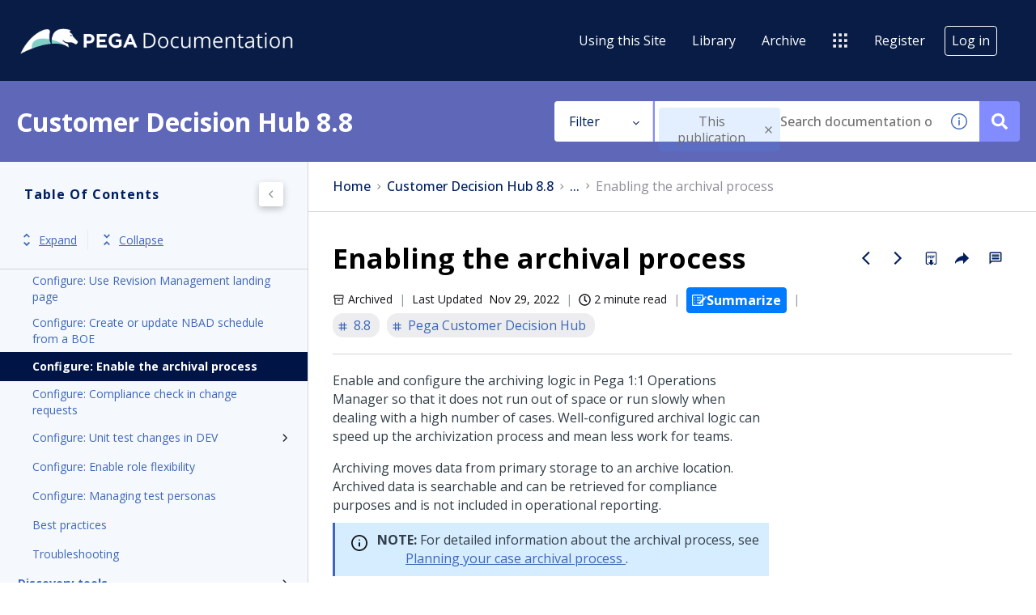

--- FILE ---
content_type: application/javascript
request_url: https://cdn.zoominsoftware.io/pega/public/bundle-topic-selector-page.d17b300fba339938a0f3.js
body_size: 244228
content:
(self.__LOADABLE_LOADED_CHUNKS__=self.__LOADABLE_LOADED_CHUNKS__||[]).push([["bundle-topic-selector-page"],{"../node_modules/batch-processor/src/batch-processor.js":function(e,t,n){"use strict";var r=n("../node_modules/batch-processor/src/utils.js");function o(){var e={},t=0,n=0,r=0;return{add:function(o,i){i||(i=o,o=0),o>n?n=o:o<r&&(r=o),e[o]||(e[o]=[]),e[o].push(i),t++},process:function(){for(var t=r;t<=n;t++)for(var o=e[t],i=0;i<o.length;i++)(0,o[i])()},size:function(){return t}}}e.exports=function(e){var t,n=(e=e||{}).reporter,i=r.getOption(e,"async",!0),s=r.getOption(e,"auto",!0);s&&!i&&(n&&n.warn("Invalid options combination. auto=true and async=false is invalid. Setting async=true."),i=!0);var l=o(),a=!1;function c(){for(a=!0;l.size();){var e=l;l=o(),e.process()}a=!1}function m(e){return setTimeout(e,0)}return{add:function(e,n){!a&&s&&i&&0===l.size()&&(t=m(c)),l.add(e,n)},force:function(e){!a&&(void 0===e&&(e=i),t&&(clearTimeout(t),t=null),e?t=m(c):c())}}}},"../node_modules/batch-processor/src/utils.js":function(e){"use strict";(e.exports={}).getOption=function(e,t,n){var r=e[t];return null==r&&void 0!==n?n:r}},"../node_modules/detect-passive-events/dist/detect-passive-events.esm.js":function(e,t,n){"use strict";n.r(t),n.d(t,{supportsPassiveEvents:function(){return l}});var r="undefined"!=typeof window?window:{screen:{},navigator:{}},o=(r.matchMedia||function(){return{matches:!1}}).bind(r),i=!1,s=function(){};r.addEventListener&&r.addEventListener("p",s,{get passive(){return i=!0}}),r.removeEventListener&&r.removeEventListener("p",s,!1);var l=i,a="ontouchstart"in r,c="TouchEvent"in r;a||c&&o("(any-pointer: coarse)").matches,r.navigator.maxTouchPoints;var m=r.navigator.userAgent||"";o("(pointer: coarse)").matches&&/iPad|Macintosh/.test(m)&&(r.screen.width,r.screen.height),(o("(pointer: coarse)").matches||!o("(pointer: fine)").matches&&a)&&/Windows.*Firefox/.test(m),o("(any-pointer: fine)").matches||o("(any-hover: hover)").matches},"../node_modules/element-resize-detector/src/browser-detector.js":function(e){"use strict";var t=e.exports={};t.isIE=function(e){var t;return(-1!==(t=navigator.userAgent.toLowerCase()).indexOf("msie")||-1!==t.indexOf("trident")||-1!==t.indexOf(" edge/"))&&(!e||e===function(){var e,t=3,n=document.createElement("div"),r=n.getElementsByTagName("i");do n.innerHTML="<!--[if gt IE "+ ++t+"]><i></i><![endif]-->";while(r[0]);return t>4?t:e}())},t.isLegacyOpera=function(){return!!window.opera}},"../node_modules/element-resize-detector/src/collection-utils.js":function(e){"use strict";(e.exports={}).forEach=function(e,t){for(var n=0;n<e.length;n++){var r=t(e[n]);if(r)return r}}},"../node_modules/element-resize-detector/src/detection-strategy/object.js":function(e,t,n){"use strict";var r=n("../node_modules/element-resize-detector/src/browser-detector.js");e.exports=function(e){var t=(e=e||{}).reporter,n=e.batchProcessor,o=e.stateHandler.getState;if(!t)throw Error("Missing required dependency: reporter.");return{makeDetectable:function(i,s,l){l||(l=s,s=i,i=null),(i=i||{}).debug,r.isIE(8)?l(s):function(s,l){var a,c,m=(a=["display: block","position: absolute","top: 0","left: 0","width: 100%","height: 100%","border: none","padding: 0","margin: 0","opacity: 0","z-index: -1000","pointer-events: none"],c=e.important?" !important; ":"; ",(a.join(c)+c).trim()),d=!1,u=window.getComputedStyle(s),p=s.offsetWidth,h=s.offsetHeight;function f(){function e(){if("static"===u.position){s.style.setProperty("position","relative",i.important?"important":"");var e=function(e,t,n,r){var o=n[r];"auto"!==o&&"0"!==o.replace(/[^-\d\.]/g,"")&&(e.warn("An element that is positioned static has style."+r+"="+o+" which is ignored due to the static positioning. The element will need to be positioned relative, so the style."+r+" will be set to 0. Element: ",t),t.style.setProperty(r,"0",i.important?"important":""))};e(t,s,u,"top"),e(t,s,u,"right"),e(t,s,u,"bottom"),e(t,s,u,"left")}}""!==u.position&&(e(u),d=!0);var n=document.createElement("object");n.style.cssText=m,n.tabIndex=-1,n.type="text/html",n.setAttribute("aria-hidden","true"),n.onload=function(){d||e(),function e(t,n){if(!t.contentDocument){var r=o(t);r.checkForObjectDocumentTimeoutId&&window.clearTimeout(r.checkForObjectDocumentTimeoutId),r.checkForObjectDocumentTimeoutId=setTimeout(function(){r.checkForObjectDocumentTimeoutId=0,e(t,n)},100);return}n(t.contentDocument)}(this,function(e){l(s)})},r.isIE()||(n.data="about:blank"),o(s)&&(s.appendChild(n),o(s).object=n,r.isIE()&&(n.data="about:blank"))}o(s).startSize={width:p,height:h},n?n.add(f):f()}(s,l)},addListener:function(e,t){function n(){t(e)}if(r.isIE(8))o(e).object={proxy:n},e.attachEvent("onresize",n);else{var i=o(e).object;if(!i)throw Error("Element is not detectable by this strategy.");i.contentDocument.defaultView.addEventListener("resize",n)}},uninstall:function(e){if(o(e)){var t=o(e).object;t&&(r.isIE(8)?e.detachEvent("onresize",t.proxy):e.removeChild(t),o(e).checkForObjectDocumentTimeoutId&&window.clearTimeout(o(e).checkForObjectDocumentTimeoutId),delete o(e).object)}}}}},"../node_modules/element-resize-detector/src/detection-strategy/scroll.js":function(e,t,n){"use strict";var r=n("../node_modules/element-resize-detector/src/collection-utils.js").forEach;e.exports=function(e){var t,n,o,i,s=(e=e||{}).reporter,l=e.batchProcessor,a=e.stateHandler.getState;e.stateHandler.hasState;var c=e.idHandler;if(!l)throw Error("Missing required dependency: batchProcessor");if(!s)throw Error("Missing required dependency: reporter.");var m=((t=document.createElement("div")).style.cssText=p(["position: absolute","width: 1000px","height: 1000px","visibility: hidden","margin: 0","padding: 0"]),(n=document.createElement("div")).style.cssText=p(["position: absolute","width: 500px","height: 500px","overflow: scroll","visibility: none","top: -1500px","left: -1500px","visibility: hidden","margin: 0","padding: 0"]),n.appendChild(t),document.body.insertBefore(n,document.body.firstChild),o=500-n.clientWidth,i=500-n.clientHeight,document.body.removeChild(n),{width:o,height:i}),d="erd_scroll_detection_container";function u(e){!function(e,t,n){if(!e.getElementById(t)){var r,o,i,s=n+"_animation",l="/* Created by the element-resize-detector library. */\n";l+="."+n+" > div::-webkit-scrollbar { "+p(["display: none"])+" }\n\n"+("."+n+"_animation_active { ")+p(["-webkit-animation-duration: 0.1s","animation-duration: 0.1s","-webkit-animation-name: "+s,"animation-name: "+s])+" }\n@-webkit-keyframes "+s+" { 0% { opacity: 1; } 50% { opacity: 0; } 100% { opacity: 1; } }\n@keyframes "+s+" { 0% { opacity: 1; } 50% { opacity: 0; } 100% { opacity: 1; } }",r=l,o=o||function(t){e.head.appendChild(t)},(i=e.createElement("style")).innerHTML=r,i.id=t,o(i)}}(e,"erd_scroll_detection_scrollbar_style",d)}function p(t){var n=e.important?" !important; ":"; ";return(t.join(n)+n).trim()}function h(e,t,n){if(e.addEventListener)e.addEventListener(t,n);else{if(!e.attachEvent)return s.error("[scroll] Don't know how to add event listeners.");e.attachEvent("on"+t,n)}}function f(e,t,n){if(e.removeEventListener)e.removeEventListener(t,n);else{if(!e.detachEvent)return s.error("[scroll] Don't know how to remove event listeners.");e.detachEvent("on"+t,n)}}function g(e){return a(e).container.childNodes[0].childNodes[0].childNodes[0]}function x(e){return a(e).container.childNodes[0].childNodes[0].childNodes[1]}return u(window.document),{makeDetectable:function(e,t,n){var o,i,u;function f(){if(e.debug){var n=Array.prototype.slice.call(arguments);if(n.unshift(c.get(t),"Scroll: "),s.log.apply)s.log.apply(null,n);else for(var r=0;r<n.length;r++)s.log(n[r])}}function b(e){var t=a(e).container.childNodes[0],n=window.getComputedStyle(t);return!n.width||-1===n.width.indexOf("px")}function y(){var e=window.getComputedStyle(t),n={};return n.position=e.position,n.width=t.offsetWidth,n.height=t.offsetHeight,n.top=e.top,n.right=e.right,n.bottom=e.bottom,n.left=e.left,n.widthCSS=e.width,n.heightCSS=e.height,n}function v(){if(f("storeStyle invoked."),!a(t)){f("Aborting because element has been uninstalled");return}var e=y();a(t).style=e}function w(e,t,n){a(e).lastWidth=t,a(e).lastHeight=n}function _(){return 2*m.width+1}function E(){return 2*m.height+1}function C(e,t,n){var r=g(e),o=x(e),i=t+10+_(),s=n+10+E(),l=2*t+_(),a=2*n+E();r.scrollLeft=i,r.scrollTop=s,o.scrollLeft=l,o.scrollTop=a}function k(){var e=a(t).container;if(!e){(e=document.createElement("div")).className=d,e.style.cssText=p(["visibility: hidden","display: inline","width: 0px","height: 0px","z-index: -1","overflow: hidden","margin: 0","padding: 0"]),a(t).container=e,n=e,n.className+=" "+d+"_animation_active",t.appendChild(e);var n,r=function(){a(t).onRendered&&a(t).onRendered()};h(e,"animationstart",r),a(t).onAnimationStart=r}return e}function T(){if(f("Injecting elements"),!a(t)){f("Aborting because element has been uninstalled");return}!function(){var n=a(t).style;if("static"===n.position){t.style.setProperty("position","relative",e.important?"important":"");var r=function(e,t,n,r){var o=n[r];"auto"!==o&&"0"!==o.replace(/[^-\d\.]/g,"")&&(e.warn("An element that is positioned static has style."+r+"="+o+" which is ignored due to the static positioning. The element will need to be positioned relative, so the style."+r+" will be set to 0. Element: ",t),t.style[r]=0)};r(s,t,n,"top"),r(s,t,n,"right"),r(s,t,n,"bottom"),r(s,t,n,"left")}}();var n,r,o,i,l=a(t).container;l||(l=k());var c=m.width,u=m.height,g=p(["position: absolute","flex: none","overflow: hidden","z-index: -1","visibility: hidden","width: 100%","height: 100%","left: 0px","top: 0px"]),x=p(["position: absolute","flex: none","overflow: hidden","z-index: -1","visibility: hidden"].concat((n=-(1+c),r=-(1+u),o=-u,["left: "+(n=n?n+"px":"0"),"top: "+(r=r?r+"px":"0"),"right: "+(i=(i=-c)?i+"px":"0"),"bottom: "+(o=o?o+"px":"0")]))),b=p(["position: absolute","flex: none","overflow: scroll","z-index: -1","visibility: hidden","width: 100%","height: 100%"]),y=p(["position: absolute","flex: none","overflow: scroll","z-index: -1","visibility: hidden","width: 100%","height: 100%"]),v=p(["position: absolute","left: 0","top: 0"]),w=p(["position: absolute","width: 200%","height: 200%"]),_=document.createElement("div"),E=document.createElement("div"),C=document.createElement("div"),T=document.createElement("div"),S=document.createElement("div"),D=document.createElement("div");function I(){var e=a(t);e&&e.onExpand?e.onExpand():f("Aborting expand scroll handler: element has been uninstalled")}function A(){var e=a(t);e&&e.onShrink?e.onShrink():f("Aborting shrink scroll handler: element has been uninstalled")}_.dir="ltr",_.style.cssText=g,_.className=d,E.className=d,E.style.cssText=x,C.style.cssText=b,T.style.cssText=v,S.style.cssText=y,D.style.cssText=w,C.appendChild(T),S.appendChild(D),E.appendChild(C),E.appendChild(S),_.appendChild(E),l.appendChild(_),h(C,"scroll",I),h(S,"scroll",A),a(t).onExpandScroll=I,a(t).onShrinkScroll=A}function S(){function n(t,n,r){var o=g(t).childNodes[0],i=n+10+_(),s=r+10+E();o.style.setProperty("width",i+"px",e.important?"important":""),o.style.setProperty("height",s+"px",e.important?"important":"")}function o(r){var o=t.offsetWidth,m=t.offsetHeight,d=o!==a(t).lastWidth||m!==a(t).lastHeight;f("Storing current size",o,m),w(t,o,m),l.add(0,function(){if(d){if(!a(t)){f("Aborting because element has been uninstalled");return}if(!i()){f("Aborting because element container has not been initialized");return}if(e.debug){var r=t.offsetWidth,l=t.offsetHeight;(r!==o||l!==m)&&s.warn(c.get(t),"Scroll: Size changed before updating detector elements.")}n(t,o,m)}}),l.add(1,function(){if(!a(t)){f("Aborting because element has been uninstalled");return}if(!i()){f("Aborting because element container has not been initialized");return}C(t,o,m)}),d&&r&&l.add(2,function(){if(!a(t)){f("Aborting because element has been uninstalled");return}if(!i()){f("Aborting because element container has not been initialized");return}r()})}function i(){return!!a(t).container}function m(){f("notifyListenersIfNeeded invoked");var e=a(t);return void 0===a(t).lastNotifiedWidth&&e.lastWidth===e.startSize.width&&e.lastHeight===e.startSize.height?f("Not notifying: Size is the same as the start size, and there has been no notification yet."):e.lastWidth===e.lastNotifiedWidth&&e.lastHeight===e.lastNotifiedHeight?f("Not notifying: Size already notified"):void(f("Current size not notified, notifying..."),e.lastNotifiedWidth=e.lastWidth,e.lastNotifiedHeight=e.lastHeight,r(a(t).listeners,function(e){e(t)}))}function d(){if(f("Scroll detected."),b(t)){f("Scroll event fired while unrendered. Ignoring...");return}o(m)}if(f("registerListenersAndPositionElements invoked."),!a(t)){f("Aborting because element has been uninstalled");return}a(t).onRendered=function(){if(f("startanimation triggered."),b(t)){f("Ignoring since element is still unrendered...");return}f("Element rendered.");var e=g(t),n=x(t);(0===e.scrollLeft||0===e.scrollTop||0===n.scrollLeft||0===n.scrollTop)&&(f("Scrollbars out of sync. Updating detector elements..."),o(m))},a(t).onExpand=d,a(t).onShrink=d;var u=a(t).style;n(t,u.width,u.height)}function D(){if(f("finalizeDomMutation invoked."),!a(t)){f("Aborting because element has been uninstalled");return}var e=a(t).style;w(t,e.width,e.height),C(t,e.width,e.height)}function I(){n(t)}function A(){var e;f("Installing..."),a(t).listeners=[],e=y(),a(t).startSize={width:e.width,height:e.height},f("Element start size",a(t).startSize),l.add(0,v),l.add(1,T),l.add(2,S),l.add(3,D),l.add(4,I)}n||(n=t,t=e,e=null),e=e||{},(f("Making detectable..."),(u=(i=o=t).getRootNode&&i.getRootNode().contains(i),(i===i.ownerDocument.body||i.ownerDocument.body.contains(i)||u)&&null!==window.getComputedStyle(o))?1:0)?A():(f("Element is detached"),k(),f("Waiting until element is attached..."),a(t).onRendered=function(){f("Element is now attached"),A()})},addListener:function(e,t){if(!a(e).listeners.push)throw Error("Cannot add listener to an element that is not detectable.");a(e).listeners.push(t)},uninstall:function(e){var t=a(e);t&&(t.onExpandScroll&&f(g(e),"scroll",t.onExpandScroll),t.onShrinkScroll&&f(x(e),"scroll",t.onShrinkScroll),t.onAnimationStart&&f(t.container,"animationstart",t.onAnimationStart),t.container&&e.removeChild(t.container))},initDocument:u}}},"../node_modules/element-resize-detector/src/element-resize-detector.js":function(e,t,n){"use strict";var r=n("../node_modules/element-resize-detector/src/collection-utils.js").forEach,o=n("../node_modules/element-resize-detector/src/element-utils.js"),i=n("../node_modules/element-resize-detector/src/listener-handler.js"),s=n("../node_modules/element-resize-detector/src/id-generator.js"),l=n("../node_modules/element-resize-detector/src/id-handler.js"),a=n("../node_modules/element-resize-detector/src/reporter.js"),c=n("../node_modules/element-resize-detector/src/browser-detector.js"),m=n("../node_modules/batch-processor/src/batch-processor.js"),d=n("../node_modules/element-resize-detector/src/state-handler.js"),u=n("../node_modules/element-resize-detector/src/detection-strategy/object.js"),p=n("../node_modules/element-resize-detector/src/detection-strategy/scroll.js");function h(e){return Array.isArray(e)||void 0!==e.length}function f(e){if(Array.isArray(e))return e;var t=[];return r(e,function(e){t.push(e)}),t}function g(e){return e&&1===e.nodeType}function x(e,t,n){var r=e[t];return null==r&&void 0!==n?n:r}e.exports=function(e){if((e=e||{}).idHandler)t={get:function(t){return e.idHandler.get(t,!0)},set:e.idHandler.set};else{var t,n;t=l({idGenerator:s(),stateHandler:d})}var b=e.reporter;b||(b=a(!1===b));var y=x(e,"batchProcessor",m({reporter:b})),v={};v.callOnAdd=!!x(e,"callOnAdd",!0),v.debug=!!x(e,"debug",!1);var w=i(t),_=o({stateHandler:d}),E=x(e,"strategy","object"),C=x(e,"important",!1),k={reporter:b,batchProcessor:y,stateHandler:d,idHandler:t,important:C};if("scroll"===E&&(c.isLegacyOpera()?(b.warn("Scroll strategy is not supported on legacy Opera. Changing to object strategy."),E="object"):c.isIE(9)&&(b.warn("Scroll strategy is not supported on IE9. Changing to object strategy."),E="object")),"scroll"===E)n=p(k);else if("object"===E)n=u(k);else throw Error("Invalid strategy name: "+E);var T={};return{listenTo:function(e,o,i){function s(e){r(w.get(e),function(t){t(e)})}function l(e,t,n){w.add(t,n),e&&n(t)}if(i||(i=o,o=e,e={}),!o)throw Error("At least one element required.");if(!i)throw Error("Listener required.");if(g(o))o=[o];else{if(!h(o))return b.error("Invalid arguments. Must be a DOM element or a collection of DOM elements.");o=f(o)}var a=0,c=x(e,"callOnAdd",v.callOnAdd),m=x(e,"onReady",function(){}),u=x(e,"debug",v.debug);r(o,function(e){d.getState(e)||(d.initState(e),t.set(e));var p=t.get(e);if(u&&b.log("Attaching listener to element",p,e),!_.isDetectable(e)){if(u&&b.log(p,"Not detectable."),_.isBusy(e)){u&&b.log(p,"System busy making it detectable"),l(c,e,i),T[p]=T[p]||[],T[p].push(function(){++a===o.length&&m()});return}return u&&b.log(p,"Making detectable..."),_.markBusy(e,!0),n.makeDetectable({debug:u,important:C},e,function(e){if(u&&b.log(p,"onElementDetectable"),d.getState(e)){_.markAsDetectable(e),_.markBusy(e,!1),n.addListener(e,s),l(c,e,i);var t=d.getState(e);if(t&&t.startSize){var h=e.offsetWidth,f=e.offsetHeight;(t.startSize.width!==h||t.startSize.height!==f)&&s(e)}T[p]&&r(T[p],function(e){e()})}else u&&b.log(p,"Element uninstalled before being detectable.");delete T[p],++a===o.length&&m()})}u&&b.log(p,"Already detecable, adding listener."),l(c,e,i),a++}),a===o.length&&m()},removeListener:w.removeListener,removeAllListeners:w.removeAllListeners,uninstall:function(e){if(!e)return b.error("At least one element is required.");if(g(e))e=[e];else{if(!h(e))return b.error("Invalid arguments. Must be a DOM element or a collection of DOM elements.");e=f(e)}r(e,function(e){w.removeAllListeners(e),n.uninstall(e),d.cleanState(e)})},initDocument:function(e){n.initDocument&&n.initDocument(e)}}}},"../node_modules/element-resize-detector/src/element-utils.js":function(e){"use strict";e.exports=function(e){var t=e.stateHandler.getState;return{isDetectable:function(e){var n=t(e);return n&&!!n.isDetectable},markAsDetectable:function(e){t(e).isDetectable=!0},isBusy:function(e){return!!t(e).busy},markBusy:function(e,n){t(e).busy=!!n}}}},"../node_modules/element-resize-detector/src/id-generator.js":function(e){"use strict";e.exports=function(){var e=1;return{generate:function(){return e++}}}},"../node_modules/element-resize-detector/src/id-handler.js":function(e){"use strict";e.exports=function(e){var t=e.idGenerator,n=e.stateHandler.getState;return{get:function(e){var t=n(e);return t&&void 0!==t.id?t.id:null},set:function(e){var r=n(e);if(!r)throw Error("setId required the element to have a resize detection state.");var o=t.generate();return r.id=o,o}}}},"../node_modules/element-resize-detector/src/listener-handler.js":function(e){"use strict";e.exports=function(e){var t={};function n(n){var r=e.get(n);return void 0===r?[]:t[r]||[]}return{get:n,add:function(n,r){var o=e.get(n);t[o]||(t[o]=[]),t[o].push(r)},removeListener:function(e,t){for(var r=n(e),o=0,i=r.length;o<i;++o)if(r[o]===t){r.splice(o,1);break}},removeAllListeners:function(e){var t=n(e);t&&(t.length=0)}}}},"../node_modules/element-resize-detector/src/reporter.js":function(e,t,n){"use strict";var r=n("../node_modules/console-browserify/index.js");e.exports=function(e){function t(){}var n={log:t,warn:t,error:t};if(!e&&window.console){var o=function(e,t){e[t]=function(){var e=r[t];if(e.apply)e.apply(r,arguments);else for(var n=0;n<arguments.length;n++)e(arguments[n])}};o(n,"log"),o(n,"warn"),o(n,"error")}return n}},"../node_modules/element-resize-detector/src/state-handler.js":function(e){"use strict";var t="_erd";e.exports={initState:function(e){return e[t]={},e[t]},getState:function(e){return e[t]},cleanState:function(e){delete e[t]}}},"../node_modules/extend/index.js":function(e){"use strict";var t=Object.prototype.hasOwnProperty,n=Object.prototype.toString,r=Object.defineProperty,o=Object.getOwnPropertyDescriptor,i=function(e){return"function"==typeof Array.isArray?Array.isArray(e):"[object Array]"===n.call(e)},s=function(e){if(!e||"[object Object]"!==n.call(e))return!1;var r,o=t.call(e,"constructor"),i=e.constructor&&e.constructor.prototype&&t.call(e.constructor.prototype,"isPrototypeOf");if(e.constructor&&!o&&!i)return!1;for(r in e);return void 0===r||t.call(e,r)},l=function(e,t){r&&"__proto__"===t.name?r(e,t.name,{enumerable:!0,configurable:!0,value:t.newValue,writable:!0}):e[t.name]=t.newValue},a=function(e,n){if("__proto__"===n){if(!t.call(e,n))return;if(o)return o(e,n).value}return e[n]};e.exports=function e(){var t,n,r,o,c,m,d=arguments[0],u=1,p=arguments.length,h=!1;for("boolean"==typeof d&&(h=d,d=arguments[1]||{},u=2),(null==d||"object"!=typeof d&&"function"!=typeof d)&&(d={});u<p;++u)if(t=arguments[u],null!=t)for(n in t)r=a(d,n),d!==(o=a(t,n))&&(h&&o&&(s(o)||(c=i(o)))?(c?(c=!1,m=r&&i(r)?r:[]):m=r&&s(r)?r:{},l(d,{name:n,newValue:e(h,m,o)})):void 0!==o&&l(d,{name:n,newValue:o}));return d}},"../node_modules/fetch-intercept/lib/browser.js":function(e,t,n){e.exports=function(e){var t={};function n(r){if(t[r])return t[r].exports;var o=t[r]={exports:{},id:r,loaded:!1};return e[r].call(o.exports,o,o.exports,n),o.loaded=!0,o.exports}return n.m=e,n.c=t,n.p="",n(0)}([function(e,t,n){"use strict";var r=n(1),o="function"==typeof importScripts;e.exports=r(o?self:window)},function(e,t,n){"use strict";function r(e){if(!Array.isArray(e))return Array.from(e);for(var t=0,n=Array(e.length);t<e.length;t++)n[t]=e[t];return n}var o=[];function i(e){for(var t=arguments.length,n=Array(t>1?t-1:0),i=1;i<t;i++)n[i-1]=arguments[i];var s=o.reduce(function(e,t){return[t].concat(e)},[]),l=Promise.resolve(n);return s.forEach(function(e){var t=e.request,n=e.requestError;(t||n)&&(l=l.then(function(e){return t.apply(void 0,r(e))},n))}),l=l.then(function(t){var n=new(Function.prototype.bind.apply(Request,[null].concat(r(t))));return e(n).then(function(e){return e.request=n,e}).catch(function(e){return e.request=n,Promise.reject(e)})}),s.forEach(function(e){var t=e.response,n=e.responseError;(t||n)&&(l=l.then(t,n))}),l}e.exports=function(e){var t;if(!e.fetch)try{n(2)}catch(e){throw Error("No fetch available. Unable to register fetch-intercept")}return e.fetch=(t=e.fetch,function(){for(var e=arguments.length,n=Array(e),r=0;r<e;r++)n[r]=arguments[r];return i.apply(void 0,[t].concat(n))}),{register:function(e){return o.push(e),function(){var t=o.indexOf(e);t>=0&&o.splice(t,1)}},clear:function(){o=[]}}}},function(e,t){e.exports=n("../node_modules/whatwg-fetch/fetch.js")}])},"../node_modules/file-saver/dist/FileSaver.min.js":function(e,t,n){var r,o,i,s=n("../node_modules/console-browserify/index.js");o=[],void 0!==(i="function"==typeof(r=function(){"use strict";function t(e,t,n){var r=new XMLHttpRequest;r.open("GET",e),r.responseType="blob",r.onload=function(){a(r.response,t,n)},r.onerror=function(){s.error("could not download file")},r.send()}function r(e){var t=new XMLHttpRequest;t.open("HEAD",e,!1);try{t.send()}catch(e){}return 200<=t.status&&299>=t.status}function o(e){try{e.dispatchEvent(new MouseEvent("click"))}catch(n){var t=document.createEvent("MouseEvents");t.initMouseEvent("click",!0,!0,window,0,0,0,80,20,!1,!1,!1,!1,0,null),e.dispatchEvent(t)}}var i="object"==typeof window&&window.window===window?window:"object"==typeof self&&self.self===self?self:"object"==typeof n.g&&n.g.global===n.g?n.g:void 0,l=i.navigator&&/Macintosh/.test(navigator.userAgent)&&/AppleWebKit/.test(navigator.userAgent)&&!/Safari/.test(navigator.userAgent),a=i.saveAs||("object"!=typeof window||window!==i?function(){}:"download"in HTMLAnchorElement.prototype&&!l?function(e,n,s){var l=i.URL||i.webkitURL,a=document.createElement("a");n=n||e.name||"download",a.download=n,a.rel="noopener","string"==typeof e?(a.href=e,a.origin===location.origin?o(a):r(a.href)?t(e,n,s):o(a,a.target="_blank")):(a.href=l.createObjectURL(e),setTimeout(function(){l.revokeObjectURL(a.href)},4e4),setTimeout(function(){o(a)},0))}:"msSaveOrOpenBlob"in navigator?function(e,n,i){if(n=n||e.name||"download","string"!=typeof e){var l;navigator.msSaveOrOpenBlob((void 0===(l=i)?l={autoBom:!1}:"object"!=typeof l&&(s.warn("Deprecated: Expected third argument to be a object"),l={autoBom:!l}),l.autoBom&&/^\s*(?:text\/\S*|application\/xml|\S*\/\S*\+xml)\s*;.*charset\s*=\s*utf-8/i.test(e.type)?new Blob(["\uFEFF",e],{type:e.type}):e),n)}else if(r(e))t(e,n,i);else{var a=document.createElement("a");a.href=e,a.target="_blank",setTimeout(function(){o(a)})}}:function(e,n,r,o){if((o=o||open("","_blank"))&&(o.document.title=o.document.body.innerText="downloading..."),"string"==typeof e)return t(e,n,r);var s="application/octet-stream"===e.type,a=/constructor/i.test(i.HTMLElement)||i.safari,c=/CriOS\/[\d]+/.test(navigator.userAgent);if((c||s&&a||l)&&"undefined"!=typeof FileReader){var m=new FileReader;m.onloadend=function(){var e=m.result;e=c?e:e.replace(/^data:[^;]*;/,"data:attachment/file;"),o?o.location.href=e:location=e,o=null},m.readAsDataURL(e)}else{var d=i.URL||i.webkitURL,u=d.createObjectURL(e);o?o.location=u:location.href=u,o=null,setTimeout(function(){d.revokeObjectURL(u)},4e4)}});i.saveAs=a.saveAs=a,e.exports=a})?r.apply(t,o):r)&&(e.exports=i)},"../node_modules/global/document.js":function(e,t,n){var r,o=void 0!==n.g?n.g:"undefined"!=typeof window?window:{},i=n("?9835");"undefined"!=typeof document?r=document:(r=o["__GLOBAL_DOCUMENT_CACHE@4"])||(r=o["__GLOBAL_DOCUMENT_CACHE@4"]=i),e.exports=r},"../node_modules/global/window.js":function(e,t,n){var r;"undefined"!=typeof window?r=window:void 0!==n.g?r=n.g:"undefined"!=typeof self?r=self:r={},e.exports=r},"../node_modules/immutable/dist/immutable.es.js":function(e,t,n){"use strict";n.r(t),n.d(t,{Collection:function(){return z},Iterable:function(){return nQ},List:function(){return tQ},Map:function(){return tI},OrderedMap:function(){return ne},OrderedSet:function(){return nR},PairSorting:function(){return nW},Range:function(){return nw},Record:function(){return nZ},Repeat:function(){return nK},Seq:function(){return et},Set:function(){return ng},Stack:function(){return ns},fromJS:function(){return nG},get:function(){return te},getIn:function(){return n_},has:function(){return e7},hasIn:function(){return nC},hash:function(){return ev},is:function(){return eg},isAssociative:function(){return O},isCollection:function(){return T},isImmutable:function(){return M},isIndexed:function(){return A},isKeyed:function(){return D},isList:function(){return tX},isMap:function(){return ep},isOrdered:function(){return W},isOrderedMap:function(){return eh},isOrderedSet:function(){return nu},isPlainObject:function(){return e6},isRecord:function(){return F},isSeq:function(){return j},isSet:function(){return nd},isStack:function(){return ni},isValueObject:function(){return ef},merge:function(){return tf},mergeDeep:function(){return tx},mergeDeepWith:function(){return tb},mergeWith:function(){return tg},remove:function(){return tn},removeIn:function(){return tl},set:function(){return tr},setIn:function(){return ti},update:function(){return tc},updateIn:function(){return to},version:function(){return nX}});var r,o,i,s,l,a,c,m,d,u,p=n("../node_modules/console-browserify/index.js"),h="delete",f={};function g(){return{value:!1}}function x(e){e&&(e.value=!0)}function b(){}function y(e){return void 0===e.size&&(e.size=e.__iterate(w)),e.size}function v(e,t){if("number"!=typeof t){var n=t>>>0;if(""+n!==t||4294967295===n)return NaN;t=n}return t<0?y(e)+t:t}function w(){return!0}function _(e,t,n){return(0===e&&!C(e)||void 0!==n&&e<=-n)&&(void 0===t||void 0!==n&&t>=n)}function E(e,t,n){return void 0===e?n:C(e)?t===1/0?t:0|Math.max(0,t+e):void 0===t||t===e?e:0|Math.min(t,e)}function C(e){return e<0||0===e&&1/e==-1/0}var k="@@__IMMUTABLE_ITERABLE__@@";function T(e){return!!(e&&e[k])}var S="@@__IMMUTABLE_KEYED__@@";function D(e){return!!(e&&e[S])}var I="@@__IMMUTABLE_INDEXED__@@";function A(e){return!!(e&&e[I])}function O(e){return D(e)||A(e)}var z=function(e){return T(e)?e:et(e)},P=function(e){function t(e){return D(e)?e:en(e)}return e&&(t.__proto__=e),t.prototype=Object.create(e&&e.prototype),t.prototype.constructor=t,t}(z),L=function(e){function t(e){return A(e)?e:er(e)}return e&&(t.__proto__=e),t.prototype=Object.create(e&&e.prototype),t.prototype.constructor=t,t}(z),N=function(e){function t(e){return T(e)&&!O(e)?e:eo(e)}return e&&(t.__proto__=e),t.prototype=Object.create(e&&e.prototype),t.prototype.constructor=t,t}(z);z.Keyed=P,z.Indexed=L,z.Set=N;var B="@@__IMMUTABLE_SEQ__@@";function j(e){return!!(e&&e[B])}var R="@@__IMMUTABLE_RECORD__@@";function F(e){return!!(e&&e[R])}function M(e){return T(e)||F(e)}var H="@@__IMMUTABLE_ORDERED__@@";function W(e){return!!(e&&e[H])}var Z="function"==typeof Symbol&&Symbol.iterator,U="@@iterator",$=Z||U,V=function(e){this.next=e};function q(e,t,n,r){var o=0===e?t:1===e?n:[t,n];return r?r.value=o:r={value:o,done:!1},r}function K(){return{value:void 0,done:!0}}function G(e){return!!Array.isArray(e)||!!Q(e)}function Y(e){return e&&"function"==typeof e.next}function X(e){var t=Q(e);return t&&t.call(e)}function Q(e){var t=e&&(Z&&e[Z]||e[U]);if("function"==typeof t)return t}V.prototype.toString=function(){return"[Iterator]"},V.KEYS=0,V.VALUES=1,V.ENTRIES=2,V.prototype.inspect=V.prototype.toSource=function(){return this.toString()},V.prototype[$]=function(){return this};var J=Object.prototype.hasOwnProperty;function ee(e){return!!Array.isArray(e)||"string"==typeof e||e&&"object"==typeof e&&Number.isInteger(e.length)&&e.length>=0&&(0===e.length?1===Object.keys(e).length:e.hasOwnProperty(e.length-1))}var et=function(e){function t(e){return null==e?ea():M(e)?e.toSeq():function(e){var t,n,r=ed(e);if(r)return(t=Q(e))&&t===e.entries?r.fromEntrySeq():(n=Q(e))&&n===e.keys?r.toSetSeq():r;if("object"==typeof e)return new es(e);throw TypeError("Expected Array or collection object of values, or keyed object: "+e)}(e)}return e&&(t.__proto__=e),t.prototype=Object.create(e&&e.prototype),t.prototype.constructor=t,t.prototype.toSeq=function(){return this},t.prototype.toString=function(){return this.__toString("Seq {","}")},t.prototype.cacheResult=function(){return!this._cache&&this.__iterateUncached&&(this._cache=this.entrySeq().toArray(),this.size=this._cache.length),this},t.prototype.__iterate=function(e,t){var n=this._cache;if(n){for(var r=n.length,o=0;o!==r;){var i=n[t?r-++o:o++];if(!1===e(i[1],i[0],this))break}return o}return this.__iterateUncached(e,t)},t.prototype.__iterator=function(e,t){var n=this._cache;if(n){var r=n.length,o=0;return new V(function(){if(o===r)return K();var i=n[t?r-++o:o++];return q(e,i[0],i[1])})}return this.__iteratorUncached(e,t)},t}(z),en=function(e){function t(e){return null==e?ea().toKeyedSeq():T(e)?D(e)?e.toSeq():e.fromEntrySeq():F(e)?e.toSeq():ec(e)}return e&&(t.__proto__=e),t.prototype=Object.create(e&&e.prototype),t.prototype.constructor=t,t.prototype.toKeyedSeq=function(){return this},t}(et),er=function(e){function t(e){return null==e?ea():T(e)?D(e)?e.entrySeq():e.toIndexedSeq():F(e)?e.toSeq().entrySeq():em(e)}return e&&(t.__proto__=e),t.prototype=Object.create(e&&e.prototype),t.prototype.constructor=t,t.of=function(){return t(arguments)},t.prototype.toIndexedSeq=function(){return this},t.prototype.toString=function(){return this.__toString("Seq [","]")},t}(et),eo=function(e){function t(e){return(T(e)&&!O(e)?e:er(e)).toSetSeq()}return e&&(t.__proto__=e),t.prototype=Object.create(e&&e.prototype),t.prototype.constructor=t,t.of=function(){return t(arguments)},t.prototype.toSetSeq=function(){return this},t}(et);et.isSeq=j,et.Keyed=en,et.Set=eo,et.Indexed=er,et.prototype[B]=!0;var ei=function(e){function t(e){this._array=e,this.size=e.length}return e&&(t.__proto__=e),t.prototype=Object.create(e&&e.prototype),t.prototype.constructor=t,t.prototype.get=function(e,t){return this.has(e)?this._array[v(this,e)]:t},t.prototype.__iterate=function(e,t){for(var n=this._array,r=n.length,o=0;o!==r;){var i=t?r-++o:o++;if(!1===e(n[i],i,this))break}return o},t.prototype.__iterator=function(e,t){var n=this._array,r=n.length,o=0;return new V(function(){if(o===r)return K();var i=t?r-++o:o++;return q(e,i,n[i])})},t}(er),es=function(e){function t(e){var t=Object.keys(e).concat(Object.getOwnPropertySymbols?Object.getOwnPropertySymbols(e):[]);this._object=e,this._keys=t,this.size=t.length}return e&&(t.__proto__=e),t.prototype=Object.create(e&&e.prototype),t.prototype.constructor=t,t.prototype.get=function(e,t){return void 0===t||this.has(e)?this._object[e]:t},t.prototype.has=function(e){return J.call(this._object,e)},t.prototype.__iterate=function(e,t){for(var n=this._object,r=this._keys,o=r.length,i=0;i!==o;){var s=r[t?o-++i:i++];if(!1===e(n[s],s,this))break}return i},t.prototype.__iterator=function(e,t){var n=this._object,r=this._keys,o=r.length,i=0;return new V(function(){if(i===o)return K();var s=r[t?o-++i:i++];return q(e,s,n[s])})},t}(en);es.prototype[H]=!0;var el=function(e){function t(e){this._collection=e,this.size=e.length||e.size}return e&&(t.__proto__=e),t.prototype=Object.create(e&&e.prototype),t.prototype.constructor=t,t.prototype.__iterateUncached=function(e,t){if(t)return this.cacheResult().__iterate(e,t);var n,r=X(this._collection),o=0;if(Y(r))for(;!(n=r.next()).done&&!1!==e(n.value,o++,this););return o},t.prototype.__iteratorUncached=function(e,t){if(t)return this.cacheResult().__iterator(e,t);var n=X(this._collection);if(!Y(n))return new V(K);var r=0;return new V(function(){var t=n.next();return t.done?t:q(e,r++,t.value)})},t}(er);function ea(){return r||(r=new ei([]))}function ec(e){var t=ed(e);if(t)return t.fromEntrySeq();if("object"==typeof e)return new es(e);throw TypeError("Expected Array or collection object of [k, v] entries, or keyed object: "+e)}function em(e){var t=ed(e);if(t)return t;throw TypeError("Expected Array or collection object of values: "+e)}function ed(e){return ee(e)?new ei(e):G(e)?new el(e):void 0}var eu="@@__IMMUTABLE_MAP__@@";function ep(e){return!!(e&&e[eu])}function eh(e){return ep(e)&&W(e)}function ef(e){return!!(e&&"function"==typeof e.equals&&"function"==typeof e.hashCode)}function eg(e,t){if(e===t||e!=e&&t!=t)return!0;if(!e||!t)return!1;if("function"==typeof e.valueOf&&"function"==typeof t.valueOf){if((e=e.valueOf())===(t=t.valueOf())||e!=e&&t!=t)return!0;if(!e||!t)return!1}return!!(ef(e)&&ef(t)&&e.equals(t))}var ex="function"==typeof Math.imul&&-2===Math.imul(4294967295,2)?Math.imul:function(e,t){var n=65535&(e|=0),r=65535&(t|=0);return n*r+((e>>>16)*r+n*(t>>>16)<<16>>>0)|0};function eb(e){return e>>>1&1073741824|3221225471&e}var ey=Object.prototype.valueOf;function ev(e){if(null==e)return ew(e);if("function"==typeof e.hashCode)return eb(e.hashCode(e));var t,n,r=e.valueOf!==ey&&"function"==typeof e.valueOf?e.valueOf(e):e;if(null==r)return ew(r);switch(typeof r){case"boolean":return r?1108378657:1108378656;case"number":return function(e){if(e!=e||e===1/0)return 0;var t=0|e;for(t!==e&&(t^=4294967295*e);e>4294967295;)e/=4294967295,t^=e;return eb(t)}(r);case"string":return r.length>eA?(void 0===(t=eP[r])&&(t=e_(r),ez===eO&&(ez=0,eP={}),ez++,eP[r]=t),t):e_(r);case"object":case"function":return function(e){var t;if(eT&&void 0!==(t=o.get(e))||void 0!==(t=e[eI])||!eC&&(void 0!==(t=e.propertyIsEnumerable&&e.propertyIsEnumerable[eI])||void 0!==(t=function(e){if(e&&e.nodeType>0)switch(e.nodeType){case 1:return e.uniqueID;case 9:return e.documentElement&&e.documentElement.uniqueID}}(e))))return t;if(t=ek(),eT)o.set(e,t);else if(void 0!==eE&&!1===eE(e))throw Error("Non-extensible objects are not allowed as keys.");else if(eC)Object.defineProperty(e,eI,{enumerable:!1,configurable:!1,writable:!1,value:t});else if(void 0!==e.propertyIsEnumerable&&e.propertyIsEnumerable===e.constructor.prototype.propertyIsEnumerable)e.propertyIsEnumerable=function(){return this.constructor.prototype.propertyIsEnumerable.apply(this,arguments)},e.propertyIsEnumerable[eI]=t;else if(void 0!==e.nodeType)e[eI]=t;else throw Error("Unable to set a non-enumerable property on object.");return t}(r);case"symbol":return void 0!==(n=eS[r])||(n=ek(),eS[r]=n),n;default:if("function"==typeof r.toString)return e_(r.toString());throw Error("Value type "+typeof r+" cannot be hashed.")}}function ew(e){return null===e?1108378658:1108378659}function e_(e){for(var t=0,n=0;n<e.length;n++)t=31*t+e.charCodeAt(n)|0;return eb(t)}var eE=Object.isExtensible,eC=function(){try{return Object.defineProperty({},"@",{}),!0}catch(e){return!1}}();function ek(){var e=++eD;return 1073741824&eD&&(eD=0),e}var eT="function"==typeof WeakMap;eT&&(o=new WeakMap);var eS=Object.create(null),eD=0,eI="__immutablehash__";"function"==typeof Symbol&&(eI=Symbol(eI));var eA=16,eO=255,ez=0,eP={},eL=function(e){function t(e,t){this._iter=e,this._useKeys=t,this.size=e.size}return e&&(t.__proto__=e),t.prototype=Object.create(e&&e.prototype),t.prototype.constructor=t,t.prototype.get=function(e,t){return this._iter.get(e,t)},t.prototype.has=function(e){return this._iter.has(e)},t.prototype.valueSeq=function(){return this._iter.valueSeq()},t.prototype.reverse=function(){var e=this,t=eM(this,!0);return this._useKeys||(t.valueSeq=function(){return e._iter.toSeq().reverse()}),t},t.prototype.map=function(e,t){var n=this,r=eF(this,e,t);return this._useKeys||(r.valueSeq=function(){return n._iter.toSeq().map(e,t)}),r},t.prototype.__iterate=function(e,t){var n=this;return this._iter.__iterate(function(t,r){return e(t,r,n)},t)},t.prototype.__iterator=function(e,t){return this._iter.__iterator(e,t)},t}(en);eL.prototype[H]=!0;var eN=function(e){function t(e){this._iter=e,this.size=e.size}return e&&(t.__proto__=e),t.prototype=Object.create(e&&e.prototype),t.prototype.constructor=t,t.prototype.includes=function(e){return this._iter.includes(e)},t.prototype.__iterate=function(e,t){var n=this,r=0;return t&&y(this),this._iter.__iterate(function(o){return e(o,t?n.size-++r:r++,n)},t)},t.prototype.__iterator=function(e,t){var n=this,r=this._iter.__iterator(1,t),o=0;return t&&y(this),new V(function(){var i=r.next();return i.done?i:q(e,t?n.size-++o:o++,i.value,i)})},t}(er),eB=function(e){function t(e){this._iter=e,this.size=e.size}return e&&(t.__proto__=e),t.prototype=Object.create(e&&e.prototype),t.prototype.constructor=t,t.prototype.has=function(e){return this._iter.includes(e)},t.prototype.__iterate=function(e,t){var n=this;return this._iter.__iterate(function(t){return e(t,t,n)},t)},t.prototype.__iterator=function(e,t){var n=this._iter.__iterator(1,t);return new V(function(){var t=n.next();return t.done?t:q(e,t.value,t.value,t)})},t}(eo),ej=function(e){function t(e){this._iter=e,this.size=e.size}return e&&(t.__proto__=e),t.prototype=Object.create(e&&e.prototype),t.prototype.constructor=t,t.prototype.entrySeq=function(){return this._iter.toSeq()},t.prototype.__iterate=function(e,t){var n=this;return this._iter.__iterate(function(t){if(t){eY(t);var r=T(t);return e(r?t.get(1):t[1],r?t.get(0):t[0],n)}},t)},t.prototype.__iterator=function(e,t){var n=this._iter.__iterator(1,t);return new V(function(){for(;;){var t=n.next();if(t.done)return t;var r=t.value;if(r){eY(r);var o=T(r);return q(e,o?r.get(0):r[0],o?r.get(1):r[1],t)}}})},t}(en);function eR(e){var t=eQ(e);return t._iter=e,t.size=e.size,t.flip=function(){return e},t.reverse=function(){var t=e.reverse.apply(this);return t.flip=function(){return e.reverse()},t},t.has=function(t){return e.includes(t)},t.includes=function(t){return e.has(t)},t.cacheResult=eJ,t.__iterateUncached=function(t,n){var r=this;return e.__iterate(function(e,n){return!1!==t(n,e,r)},n)},t.__iteratorUncached=function(t,n){if(2===t){var r=e.__iterator(t,n);return new V(function(){var e=r.next();if(!e.done){var t=e.value[0];e.value[0]=e.value[1],e.value[1]=t}return e})}return e.__iterator(1===t?0:1,n)},t}function eF(e,t,n){var r=eQ(e);return r.size=e.size,r.has=function(t){return e.has(t)},r.get=function(r,o){var i=e.get(r,f);return i===f?o:t.call(n,i,r,e)},r.__iterateUncached=function(r,o){var i=this;return e.__iterate(function(e,o,s){return!1!==r(t.call(n,e,o,s),o,i)},o)},r.__iteratorUncached=function(r,o){var i=e.__iterator(2,o);return new V(function(){var o=i.next();if(o.done)return o;var s=o.value,l=s[0];return q(r,l,t.call(n,s[1],l,e),o)})},r}function eM(e,t){var n=this,r=eQ(e);return r._iter=e,r.size=e.size,r.reverse=function(){return e},e.flip&&(r.flip=function(){var t=eR(e);return t.reverse=function(){return e.flip()},t}),r.get=function(n,r){return e.get(t?n:-1-n,r)},r.has=function(n){return e.has(t?n:-1-n)},r.includes=function(t){return e.includes(t)},r.cacheResult=eJ,r.__iterate=function(n,r){var o=this,i=0;return r&&y(e),e.__iterate(function(e,s){return n(e,t?s:r?o.size-++i:i++,o)},!r)},r.__iterator=function(r,o){var i=0;o&&y(e);var s=e.__iterator(2,!o);return new V(function(){var e=s.next();if(e.done)return e;var l=e.value;return q(r,t?l[0]:o?n.size-++i:i++,l[1],e)})},r}function eH(e,t,n,r){var o=eQ(e);return r&&(o.has=function(r){var o=e.get(r,f);return o!==f&&!!t.call(n,o,r,e)},o.get=function(r,o){var i=e.get(r,f);return i!==f&&t.call(n,i,r,e)?i:o}),o.__iterateUncached=function(o,i){var s=this,l=0;return e.__iterate(function(e,i,a){if(t.call(n,e,i,a))return l++,o(e,r?i:l-1,s)},i),l},o.__iteratorUncached=function(o,i){var s=e.__iterator(2,i),l=0;return new V(function(){for(;;){var i=s.next();if(i.done)return i;var a=i.value,c=a[0],m=a[1];if(t.call(n,m,c,e))return q(o,r?c:l++,m,i)}})},o}function eW(e,t,n,r){var o,i=e.size;if(_(t,n,i))return e;if(void 0===i&&(t<0||n<0))return eW(e.toSeq().cacheResult(),t,n,r);var s=E(t,i,0),l=E(n,i,i)-s;l==l&&(o=l<0?0:l);var a=eQ(e);return a.size=0===o?o:e.size&&o||void 0,!r&&j(e)&&o>=0&&(a.get=function(t,n){return(t=v(this,t))>=0&&t<o?e.get(t+s,n):n}),a.__iterateUncached=function(t,n){var i=this;if(0===o)return 0;if(n)return this.cacheResult().__iterate(t,n);var l=0,a=!0,c=0;return e.__iterate(function(e,n){if(!(a&&(a=l++<s)))return c++,!1!==t(e,r?n:c-1,i)&&c!==o}),c},a.__iteratorUncached=function(t,n){if(0!==o&&n)return this.cacheResult().__iterator(t,n);if(0===o)return new V(K);var i=e.__iterator(t,n),l=0,a=0;return new V(function(){for(;l++<s;)i.next();if(++a>o)return K();var e=i.next();return r||1===t||e.done?e:0===t?q(t,a-1,void 0,e):q(t,a-1,e.value[1],e)})},a}function eZ(e,t,n,r){var o=eQ(e);return o.__iterateUncached=function(o,i){var s=this;if(i)return this.cacheResult().__iterate(o,i);var l=!0,a=0;return e.__iterate(function(e,i,c){if(!(l&&(l=t.call(n,e,i,c))))return a++,o(e,r?i:a-1,s)}),a},o.__iteratorUncached=function(o,i){var s=this;if(i)return this.cacheResult().__iterator(o,i);var l=e.__iterator(2,i),a=!0,c=0;return new V(function(){do{if((e=l.next()).done){if(r||1===o)return e;if(0===o)return q(o,c++,void 0,e);return q(o,c++,e.value[1],e)}var e,i,m,d=e.value;i=d[0],m=d[1],a&&(a=t.call(n,m,i,s))}while(a);return 2===o?e:q(o,i,m,e)})},o}function eU(e,t,n){var r=eQ(e);return r.__iterateUncached=function(o,i){if(i)return this.cacheResult().__iterate(o,i);var s=0,l=!1;return function e(a,c){a.__iterate(function(i,a){return(!t||c<t)&&T(i)?e(i,c+1):(s++,!1===o(i,n?a:s-1,r)&&(l=!0)),!l},i)}(e,0),s},r.__iteratorUncached=function(r,o){if(o)return this.cacheResult().__iterator(r,o);var i=e.__iterator(r,o),s=[],l=0;return new V(function(){for(;i;){var e=i.next();if(!1!==e.done){i=s.pop();continue}var a=e.value;if(2===r&&(a=a[1]),!((!t||s.length<t)&&T(a)))return n?e:q(r,l++,a,e);s.push(i),i=a.__iterator(r,o)}return K()})},r}function e$(e,t,n){t||(t=e0);var r=D(e),o=0,i=e.toSeq().map(function(t,r){return[r,t,o++,n?n(t,r,e):t]}).valueSeq().toArray();return i.sort(function(e,n){return t(e[3],n[3])||e[2]-n[2]}).forEach(r?function(e,t){i[t].length=2}:function(e,t){i[t]=e[1]}),r?en(i):A(e)?er(i):eo(i)}function eV(e,t,n){if(t||(t=e0),n){var r=e.toSeq().map(function(t,r){return[t,n(t,r,e)]}).reduce(function(e,n){return eq(t,e[1],n[1])?n:e});return r&&r[0]}return e.reduce(function(e,n){return eq(t,e,n)?n:e})}function eq(e,t,n){var r=e(n,t);return 0===r&&n!==t&&(null==n||n!=n)||r>0}function eK(e,t,n,r){var o=eQ(e),i=new ei(n).map(function(e){return e.size});return o.size=r?i.max():i.min(),o.__iterate=function(e,t){for(var n,r=this.__iterator(1,t),o=0;!(n=r.next()).done&&!1!==e(n.value,o++,this););return o},o.__iteratorUncached=function(e,o){var i=n.map(function(e){return e=z(e),X(o?e.reverse():e)}),s=0,l=!1;return new V(function(){var n;return(l||(n=i.map(function(e){return e.next()}),l=r?n.every(function(e){return e.done}):n.some(function(e){return e.done})),l)?K():q(e,s++,t.apply(null,n.map(function(e){return e.value})))})},o}function eG(e,t){return e===t?e:j(e)?t:e.constructor(t)}function eY(e){if(e!==Object(e))throw TypeError("Expected [K, V] tuple: "+e)}function eX(e){return D(e)?P:A(e)?L:N}function eQ(e){return Object.create((D(e)?en:A(e)?er:eo).prototype)}function eJ(){return this._iter.cacheResult?(this._iter.cacheResult(),this.size=this._iter.size,this):et.prototype.cacheResult.call(this)}function e0(e,t){return void 0===e&&void 0===t?0:void 0===e?1:void 0===t?-1:e>t?1:e<t?-1:0}function e1(e,t){t=t||0;for(var n=Math.max(0,e.length-t),r=Array(n),o=0;o<n;o++)r[o]=e[o+t];return r}function e2(e,t){if(!e)throw Error(t)}function e5(e){e2(e!==1/0,"Cannot perform this action with an infinite size.")}function e3(e){if(ee(e)&&"string"!=typeof e)return e;if(W(e))return e.toArray();throw TypeError("Invalid keyPath: expected Ordered Collection or Array: "+e)}eN.prototype.cacheResult=eL.prototype.cacheResult=eB.prototype.cacheResult=ej.prototype.cacheResult=eJ;var e4=Object.prototype.toString;function e6(e){if(!e||"object"!=typeof e||"[object Object]"!==e4.call(e))return!1;var t=Object.getPrototypeOf(e);if(null===t)return!0;for(var n=t,r=Object.getPrototypeOf(t);null!==r;)r=Object.getPrototypeOf(n=r);return n===t}function e8(e){return"object"==typeof e&&(M(e)||Array.isArray(e)||e6(e))}function e9(e){try{return"string"==typeof e?JSON.stringify(e):String(e)}catch(t){return JSON.stringify(e)}}function e7(e,t){return M(e)?e.has(t):e8(e)&&J.call(e,t)}function te(e,t,n){return M(e)?e.get(t,n):e7(e,t)?"function"==typeof e.get?e.get(t):e[t]:n}function tt(e){if(Array.isArray(e))return e1(e);var t={};for(var n in e)J.call(e,n)&&(t[n]=e[n]);return t}function tn(e,t){if(!e8(e))throw TypeError("Cannot update non-data-structure value: "+e);if(M(e)){if(!e.remove)throw TypeError("Cannot update immutable value without .remove() method: "+e);return e.remove(t)}if(!J.call(e,t))return e;var n=tt(e);return Array.isArray(n)?n.splice(t,1):delete n[t],n}function tr(e,t,n){if(!e8(e))throw TypeError("Cannot update non-data-structure value: "+e);if(M(e)){if(!e.set)throw TypeError("Cannot update immutable value without .set() method: "+e);return e.set(t,n)}if(J.call(e,t)&&n===e[t])return e;var r=tt(e);return r[t]=n,r}function to(e,t,n,r){r||(r=n,n=void 0);var o=function e(t,n,r,o,i,s){var l=n===f;if(o===r.length){var a=l?i:n,c=s(a);return c===a?n:c}if(!l&&!e8(n))throw TypeError("Cannot update within non-data-structure value in path ["+r.slice(0,o).map(e9)+"]: "+n);var m=r[o],d=l?f:te(n,m,f),u=e(d===f?t:M(d),d,r,o+1,i,s);return u===d?n:u===f?tn(n,m):tr(l?t?tM():{}:n,m,u)}(M(e),e,e3(t),0,n,r);return o===f?n:o}function ti(e,t,n){return to(e,t,f,function(){return n})}function ts(e,t){return ti(this,e,t)}function tl(e,t){return to(e,t,function(){return f})}function ta(e){return tl(this,e)}function tc(e,t,n,r){return to(e,[t],n,r)}function tm(e,t,n){return 1==arguments.length?e(this):tc(this,e,t,n)}function td(e,t,n){return to(this,e,t,n)}function tu(){for(var e=[],t=arguments.length;t--;)e[t]=arguments[t];return th(this,e)}function tp(e){for(var t=[],n=arguments.length-1;n-- >0;)t[n]=arguments[n+1];if("function"!=typeof e)throw TypeError("Invalid merger function: "+e);return th(this,t,e)}function th(e,t,n){for(var r=[],o=0;o<t.length;o++){var i=P(t[o]);0!==i.size&&r.push(i)}return 0===r.length?e:0!==e.toSeq().size||e.__ownerID||1!==r.length?e.withMutations(function(e){for(var t=n?function(t,r){tc(e,r,f,function(e){return e===f?t:n(e,t,r)})}:function(t,n){e.set(n,t)},o=0;o<r.length;o++)r[o].forEach(t)}):e.constructor(r[0])}function tf(e){for(var t=[],n=arguments.length-1;n-- >0;)t[n]=arguments[n+1];return tv(e,t)}function tg(e,t){for(var n=[],r=arguments.length-2;r-- >0;)n[r]=arguments[r+2];return tv(t,n,e)}function tx(e){for(var t=[],n=arguments.length-1;n-- >0;)t[n]=arguments[n+1];return ty(e,t)}function tb(e,t){for(var n=[],r=arguments.length-2;r-- >0;)n[r]=arguments[r+2];return ty(t,n,e)}function ty(e,t,n){return tv(e,t,function e(t,r,o){var i,s;return e8(t)&&e8(r)&&(i=et(t),s=et(r),A(i)===A(s)&&D(i)===D(s))?tv(t,[r],e):n?n(t,r,o):r})}function tv(e,t,n){if(!e8(e))throw TypeError("Cannot merge into non-data-structure value: "+e);if(M(e))return"function"==typeof n&&e.mergeWith?e.mergeWith.apply(e,[n].concat(t)):e.merge?e.merge.apply(e,t):e.concat.apply(e,t);for(var r=Array.isArray(e),o=e,i=r?L:P,s=r?function(t){o===e&&(o=tt(o)),o.push(t)}:function(t,r){var i=J.call(o,r),s=i&&n?n(o[r],t,r):t;i&&s===o[r]||(o===e&&(o=tt(o)),o[r]=s)},l=0;l<t.length;l++)i(t[l]).forEach(s);return o}function tw(){for(var e=[],t=arguments.length;t--;)e[t]=arguments[t];return ty(this,e)}function t_(e){for(var t=[],n=arguments.length-1;n-- >0;)t[n]=arguments[n+1];return ty(this,t,e)}function tE(e){for(var t=[],n=arguments.length-1;n-- >0;)t[n]=arguments[n+1];return to(this,e,tM(),function(e){return tv(e,t)})}function tC(e){for(var t=[],n=arguments.length-1;n-- >0;)t[n]=arguments[n+1];return to(this,e,tM(),function(e){return ty(e,t)})}function tk(e){var t=this.asMutable();return e(t),t.wasAltered()?t.__ensureOwner(this.__ownerID):this}function tT(){return this.__ownerID?this:this.__ensureOwner(new b)}function tS(){return this.__ensureOwner()}function tD(){return this.__altered}var tI=function(e){function t(t){return null==t?tM():ep(t)&&!W(t)?t:tM().withMutations(function(n){var r=e(t);e5(r.size),r.forEach(function(e,t){return n.set(t,e)})})}return e&&(t.__proto__=e),t.prototype=Object.create(e&&e.prototype),t.prototype.constructor=t,t.of=function(){for(var e=[],t=arguments.length;t--;)e[t]=arguments[t];return tM().withMutations(function(t){for(var n=0;n<e.length;n+=2){if(n+1>=e.length)throw Error("Missing value for key: "+e[n]);t.set(e[n],e[n+1])}})},t.prototype.toString=function(){return this.__toString("Map {","}")},t.prototype.get=function(e,t){return this._root?this._root.get(0,void 0,e,t):t},t.prototype.set=function(e,t){return tH(this,e,t)},t.prototype.remove=function(e){return tH(this,e,f)},t.prototype.deleteAll=function(e){var t=z(e);return 0===t.size?this:this.withMutations(function(e){t.forEach(function(t){return e.remove(t)})})},t.prototype.clear=function(){return 0===this.size?this:this.__ownerID?(this.size=0,this._root=null,this.__hash=void 0,this.__altered=!0,this):tM()},t.prototype.sort=function(e){return ne(e$(this,e))},t.prototype.sortBy=function(e,t){return ne(e$(this,t,e))},t.prototype.map=function(e,t){var n=this;return this.withMutations(function(r){r.forEach(function(o,i){r.set(i,e.call(t,o,i,n))})})},t.prototype.__iterator=function(e,t){return new tB(this,e,t)},t.prototype.__iterate=function(e,t){var n=this,r=0;return this._root&&this._root.iterate(function(t){return r++,e(t[1],t[0],n)},t),r},t.prototype.__ensureOwner=function(e){return e===this.__ownerID?this:e?tF(this.size,this._root,e,this.__hash):0===this.size?tM():(this.__ownerID=e,this.__altered=!1,this)},t}(P);tI.isMap=ep;var tA=tI.prototype;tA[eu]=!0,tA[h]=tA.remove,tA.removeAll=tA.deleteAll,tA.setIn=ts,tA.removeIn=tA.deleteIn=ta,tA.update=tm,tA.updateIn=td,tA.merge=tA.concat=tu,tA.mergeWith=tp,tA.mergeDeep=tw,tA.mergeDeepWith=t_,tA.mergeIn=tE,tA.mergeDeepIn=tC,tA.withMutations=tk,tA.wasAltered=tD,tA.asImmutable=tS,tA["@@transducer/init"]=tA.asMutable=tT,tA["@@transducer/step"]=function(e,t){return e.set(t[0],t[1])},tA["@@transducer/result"]=function(e){return e.asImmutable()};var tO=function(e,t){this.ownerID=e,this.entries=t};tO.prototype.get=function(e,t,n,r){for(var o=this.entries,i=0,s=o.length;i<s;i++)if(eg(n,o[i][0]))return o[i][1];return r},tO.prototype.update=function(e,t,n,r,o,i,s){for(var l=o===f,a=this.entries,c=0,m=a.length;c<m&&!eg(r,a[c][0]);c++);var d=c<m;if(d?a[c][1]===o:l)return this;if(x(s),(l||!d)&&x(i),!l||1!==a.length){if(!d&&!l&&a.length>=tq)return function(e,t,n,r){e||(e=new b);for(var o=new tN(e,ev(n),[n,r]),i=0;i<t.length;i++){var s=t[i];o=o.update(e,0,void 0,s[0],s[1])}return o}(e,a,r,o);var u=e&&e===this.ownerID,p=u?a:e1(a);return(d?l?c===m-1?p.pop():p[c]=p.pop():p[c]=[r,o]:p.push([r,o]),u)?(this.entries=p,this):new tO(e,p)}};var tz=function(e,t,n){this.ownerID=e,this.bitmap=t,this.nodes=n};tz.prototype.get=function(e,t,n,r){void 0===t&&(t=ev(n));var o=1<<((0===e?t:t>>>e)&31),i=this.bitmap;return(i&o)==0?r:this.nodes[t$(i&o-1)].get(e+5,t,n,r)},tz.prototype.update=function(e,t,n,r,o,i,s){void 0===n&&(n=ev(r));var l=(0===t?n:n>>>t)&31,a=1<<l,c=this.bitmap,m=(c&a)!=0;if(!m&&o===f)return this;var d=t$(c&a-1),u=this.nodes,p=m?u[d]:void 0,h=tW(p,e,t+5,n,r,o,i,s);if(h===p)return this;if(!m&&h&&u.length>=tK)return function(e,t,n,r,o){for(var i=0,s=Array(32),l=0;0!==n;l++,n>>>=1)s[l]=1&n?t[i++]:void 0;return s[r]=o,new tP(e,i+1,s)}(e,u,c,l,h);if(m&&!h&&2===u.length&&tZ(u[1^d]))return u[1^d];if(m&&h&&1===u.length&&tZ(h))return h;var g=e&&e===this.ownerID,x=m?h?c:c^a:c|a,b=m?h?tV(u,d,h,g):function(e,t,n){var r=e.length-1;if(n&&t===r)return e.pop(),e;for(var o=Array(r),i=0,s=0;s<r;s++)s===t&&(i=1),o[s]=e[s+i];return o}(u,d,g):function(e,t,n,r){var o=e.length+1;if(r&&t+1===o)return e[t]=n,e;for(var i=Array(o),s=0,l=0;l<o;l++)l===t?(i[l]=n,s=-1):i[l]=e[l+s];return i}(u,d,h,g);return g?(this.bitmap=x,this.nodes=b,this):new tz(e,x,b)};var tP=function(e,t,n){this.ownerID=e,this.count=t,this.nodes=n};tP.prototype.get=function(e,t,n,r){void 0===t&&(t=ev(n));var o=(0===e?t:t>>>e)&31,i=this.nodes[o];return i?i.get(e+5,t,n,r):r},tP.prototype.update=function(e,t,n,r,o,i,s){void 0===n&&(n=ev(r));var l=(0===t?n:n>>>t)&31,a=o===f,c=this.nodes,m=c[l];if(a&&!m)return this;var d=tW(m,e,t+5,n,r,o,i,s);if(d===m)return this;var u=this.count;if(m){if(!d&&--u<tG)return function(e,t,n,r){for(var o=0,i=0,s=Array(n),l=0,a=1,c=t.length;l<c;l++,a<<=1){var m=t[l];void 0!==m&&l!==r&&(o|=a,s[i++]=m)}return new tz(e,o,s)}(e,c,u,l)}else u++;var p=e&&e===this.ownerID,h=tV(c,l,d,p);return p?(this.count=u,this.nodes=h,this):new tP(e,u,h)};var tL=function(e,t,n){this.ownerID=e,this.keyHash=t,this.entries=n};tL.prototype.get=function(e,t,n,r){for(var o=this.entries,i=0,s=o.length;i<s;i++)if(eg(n,o[i][0]))return o[i][1];return r},tL.prototype.update=function(e,t,n,r,o,i,s){void 0===n&&(n=ev(r));var l=o===f;if(n!==this.keyHash)return l?this:(x(s),x(i),tU(this,e,t,n,[r,o]));for(var a=this.entries,c=0,m=a.length;c<m&&!eg(r,a[c][0]);c++);var d=c<m;if(d?a[c][1]===o:l)return this;if(x(s),(l||!d)&&x(i),l&&2===m)return new tN(e,this.keyHash,a[1^c]);var u=e&&e===this.ownerID,p=u?a:e1(a);return(d?l?c===m-1?p.pop():p[c]=p.pop():p[c]=[r,o]:p.push([r,o]),u)?(this.entries=p,this):new tL(e,this.keyHash,p)};var tN=function(e,t,n){this.ownerID=e,this.keyHash=t,this.entry=n};tN.prototype.get=function(e,t,n,r){return eg(n,this.entry[0])?this.entry[1]:r},tN.prototype.update=function(e,t,n,r,o,i,s){var l=o===f,a=eg(r,this.entry[0]);if(a?o===this.entry[1]:l)return this;if(x(s),l){x(i);return}return a?e&&e===this.ownerID?(this.entry[1]=o,this):new tN(e,this.keyHash,[r,o]):(x(i),tU(this,e,t,ev(r),[r,o]))},tO.prototype.iterate=tL.prototype.iterate=function(e,t){for(var n=this.entries,r=0,o=n.length-1;r<=o;r++)if(!1===e(n[t?o-r:r]))return!1},tz.prototype.iterate=tP.prototype.iterate=function(e,t){for(var n=this.nodes,r=0,o=n.length-1;r<=o;r++){var i=n[t?o-r:r];if(i&&!1===i.iterate(e,t))return!1}},tN.prototype.iterate=function(e,t){return e(this.entry)};var tB=function(e){function t(e,t,n){this._type=t,this._reverse=n,this._stack=e._root&&tR(e._root)}return e&&(t.__proto__=e),t.prototype=Object.create(e&&e.prototype),t.prototype.constructor=t,t.prototype.next=function(){for(var e=this._type,t=this._stack;t;){var n=t.node,r=t.index++,o=void 0;if(n.entry){if(0===r)return tj(e,n.entry)}else if(n.entries){if(r<=(o=n.entries.length-1))return tj(e,n.entries[this._reverse?o-r:r])}else if(r<=(o=n.nodes.length-1)){var i=n.nodes[this._reverse?o-r:r];if(i){if(i.entry)return tj(e,i.entry);t=this._stack=tR(i,t)}continue}t=this._stack=this._stack.__prev}return K()},t}(V);function tj(e,t){return q(e,t[0],t[1])}function tR(e,t){return{node:e,index:0,__prev:t}}function tF(e,t,n,r){var o=Object.create(tA);return o.size=e,o._root=t,o.__ownerID=n,o.__hash=r,o.__altered=!1,o}function tM(){return i||(i=tF(0))}function tH(e,t,n){if(e._root){var r,o,i=g(),s=g();if(r=tW(e._root,e.__ownerID,0,void 0,t,n,i,s),!s.value)return e;o=e.size+(i.value?n===f?-1:1:0)}else{if(n===f)return e;o=1,r=new tO(e.__ownerID,[[t,n]])}return e.__ownerID?(e.size=o,e._root=r,e.__hash=void 0,e.__altered=!0,e):r?tF(o,r):tM()}function tW(e,t,n,r,o,i,s,l){return e?e.update(t,n,r,o,i,s,l):i===f?e:(x(l),x(s),new tN(t,r,[o,i]))}function tZ(e){return e.constructor===tN||e.constructor===tL}function tU(e,t,n,r,o){if(e.keyHash===r)return new tL(t,r,[e.entry,o]);var i,s=(0===n?e.keyHash:e.keyHash>>>n)&31,l=(0===n?r:r>>>n)&31,a=s===l?[tU(e,t,n+5,r,o)]:(i=new tN(t,r,o),s<l?[e,i]:[i,e]);return new tz(t,1<<s|1<<l,a)}function t$(e){return e-=e>>1&1431655765,e=(e=(858993459&e)+(e>>2&858993459))+(e>>4)&252645135,e+=e>>8,127&(e+=e>>16)}function tV(e,t,n,r){var o=r?e:e1(e);return o[t]=n,o}var tq=8,tK=16,tG=8,tY="@@__IMMUTABLE_LIST__@@";function tX(e){return!!(e&&e[tY])}var tQ=function(e){function t(t){var n=t3();if(null==t)return n;if(tX(t))return t;var r=e(t),o=r.size;return 0===o?n:(e5(o),o>0&&o<32)?t5(0,o,5,null,new t0(r.toArray())):n.withMutations(function(e){e.setSize(o),r.forEach(function(t,n){return e.set(n,t)})})}return e&&(t.__proto__=e),t.prototype=Object.create(e&&e.prototype),t.prototype.constructor=t,t.of=function(){return this(arguments)},t.prototype.toString=function(){return this.__toString("List [","]")},t.prototype.get=function(e,t){if((e=v(this,e))>=0&&e<this.size){var n=t8(this,e+=this._origin);return n&&n.array[31&e]}return t},t.prototype.set=function(e,t){return function(e,t,n){if((t=v(e,t))!=t)return e;if(t>=e.size||t<0)return e.withMutations(function(e){t<0?t9(e,t).set(0,n):t9(e,0,t+1).set(t,n)});t+=e._origin;var r=e._tail,o=e._root,i=g();return(t>=t7(e._capacity)?r=t4(r,e.__ownerID,0,t,n,i):o=t4(o,e.__ownerID,e._level,t,n,i),i.value)?e.__ownerID?(e._root=o,e._tail=r,e.__hash=void 0,e.__altered=!0,e):t5(e._origin,e._capacity,e._level,o,r):e}(this,e,t)},t.prototype.remove=function(e){return this.has(e)?0===e?this.shift():e===this.size-1?this.pop():this.splice(e,1):this},t.prototype.insert=function(e,t){return this.splice(e,0,t)},t.prototype.clear=function(){return 0===this.size?this:this.__ownerID?(this.size=this._origin=this._capacity=0,this._level=5,this._root=this._tail=this.__hash=void 0,this.__altered=!0,this):t3()},t.prototype.push=function(){var e=arguments,t=this.size;return this.withMutations(function(n){t9(n,0,t+e.length);for(var r=0;r<e.length;r++)n.set(t+r,e[r])})},t.prototype.pop=function(){return t9(this,0,-1)},t.prototype.unshift=function(){var e=arguments;return this.withMutations(function(t){t9(t,-e.length);for(var n=0;n<e.length;n++)t.set(n,e[n])})},t.prototype.shift=function(){return t9(this,1)},t.prototype.concat=function(){for(var t=arguments,n=[],r=0;r<arguments.length;r++){var o=t[r],i=e("string"!=typeof o&&G(o)?o:[o]);0!==i.size&&n.push(i)}return 0===n.length?this:0!==this.size||this.__ownerID||1!==n.length?this.withMutations(function(e){n.forEach(function(t){return t.forEach(function(t){return e.push(t)})})}):this.constructor(n[0])},t.prototype.setSize=function(e){return t9(this,0,e)},t.prototype.map=function(e,t){var n=this;return this.withMutations(function(r){for(var o=0;o<n.size;o++)r.set(o,e.call(t,r.get(o),o,n))})},t.prototype.slice=function(e,t){var n=this.size;return _(e,t,n)?this:t9(this,E(e,n,0),E(t,n,n))},t.prototype.__iterator=function(e,t){var n=t?this.size:0,r=t2(this,t);return new V(function(){var o=r();return o===t1?K():q(e,t?--n:n++,o)})},t.prototype.__iterate=function(e,t){for(var n,r=t?this.size:0,o=t2(this,t);(n=o())!==t1&&!1!==e(n,t?--r:r++,this););return r},t.prototype.__ensureOwner=function(e){return e===this.__ownerID?this:e?t5(this._origin,this._capacity,this._level,this._root,this._tail,e,this.__hash):0===this.size?t3():(this.__ownerID=e,this.__altered=!1,this)},t}(L);tQ.isList=tX;var tJ=tQ.prototype;tJ[tY]=!0,tJ[h]=tJ.remove,tJ.merge=tJ.concat,tJ.setIn=ts,tJ.deleteIn=tJ.removeIn=ta,tJ.update=tm,tJ.updateIn=td,tJ.mergeIn=tE,tJ.mergeDeepIn=tC,tJ.withMutations=tk,tJ.wasAltered=tD,tJ.asImmutable=tS,tJ["@@transducer/init"]=tJ.asMutable=tT,tJ["@@transducer/step"]=function(e,t){return e.push(t)},tJ["@@transducer/result"]=function(e){return e.asImmutable()};var t0=function(e,t){this.array=e,this.ownerID=t};t0.prototype.removeBefore=function(e,t,n){if(n===t?1<<t:0===this.array.length)return this;var r,o=n>>>t&31;if(o>=this.array.length)return new t0([],e);var i=0===o;if(t>0){var s=this.array[o];if((r=s&&s.removeBefore(e,t-5,n))===s&&i)return this}if(i&&!r)return this;var l=t6(this,e);if(!i)for(var a=0;a<o;a++)l.array[a]=void 0;return r&&(l.array[o]=r),l},t0.prototype.removeAfter=function(e,t,n){if(n===(t?1<<t:0)||0===this.array.length)return this;var r,o=n-1>>>t&31;if(o>=this.array.length)return this;if(t>0){var i=this.array[o];if((r=i&&i.removeAfter(e,t-5,n))===i&&o===this.array.length-1)return this}var s=t6(this,e);return s.array.splice(o+1),r&&(s.array[o]=r),s};var t1={};function t2(e,t){var n=e._origin,r=e._capacity,o=t7(r),i=e._tail;return function e(s,l,a){var c,m,d,u,p,h,f;return 0===l?(c=a===o?i&&i.array:s&&s.array,m=a>n?0:n-a,(d=r-a)>32&&(d=32),function(){if(m===d)return t1;var e=t?--d:m++;return c&&c[e]}):(p=s&&s.array,h=a>n?0:n-a>>l,(f=(r-a>>l)+1)>32&&(f=32),function(){for(;;){if(u){var n=u();if(n!==t1)return n;u=null}if(h===f)return t1;var r=t?--f:h++;u=e(p&&p[r],l-5,a+(r<<l))}})}(e._root,e._level,0)}function t5(e,t,n,r,o,i,s){var l=Object.create(tJ);return l.size=t-e,l._origin=e,l._capacity=t,l._level=n,l._root=r,l._tail=o,l.__ownerID=i,l.__hash=s,l.__altered=!1,l}function t3(){return s||(s=t5(0,0,5))}function t4(e,t,n,r,o,i){var s,l=r>>>n&31,a=e&&l<e.array.length;if(!a&&void 0===o)return e;if(n>0){var c=e&&e.array[l],m=t4(c,t,n-5,r,o,i);return m===c?e:((s=t6(e,t)).array[l]=m,s)}return a&&e.array[l]===o?e:(i&&x(i),s=t6(e,t),void 0===o&&l===s.array.length-1?s.array.pop():s.array[l]=o,s)}function t6(e,t){return t&&e&&t===e.ownerID?e:new t0(e?e.array.slice():[],t)}function t8(e,t){if(t>=t7(e._capacity))return e._tail;if(t<1<<e._level+5){for(var n=e._root,r=e._level;n&&r>0;)n=n.array[t>>>r&31],r-=5;return n}}function t9(e,t,n){void 0!==t&&(t|=0),void 0!==n&&(n|=0);var r=e.__ownerID||new b,o=e._origin,i=e._capacity,s=o+t,l=void 0===n?i:n<0?i+n:o+n;if(s===o&&l===i)return e;if(s>=l)return e.clear();for(var a=e._level,c=e._root,m=0;s+m<0;)c=new t0(c&&c.array.length?[void 0,c]:[],r),a+=5,m+=1<<a;m&&(s+=m,o+=m,l+=m,i+=m);for(var d=t7(i),u=t7(l);u>=1<<a+5;)c=new t0(c&&c.array.length?[c]:[],r),a+=5;var p=e._tail,h=u<d?t8(e,l-1):u>d?new t0([],r):p;if(p&&u>d&&s<i&&p.array.length){for(var f=c=t6(c,r),g=a;g>5;g-=5){var x=d>>>g&31;f=f.array[x]=t6(f.array[x],r)}f.array[d>>>5&31]=p}if(l<i&&(h=h&&h.removeAfter(r,0,l)),s>=u)s-=u,l-=u,a=5,c=null,h=h&&h.removeBefore(r,0,s);else if(s>o||u<d){for(m=0;c;){var y=s>>>a&31;if(y!==u>>>a&31)break;y&&(m+=(1<<a)*y),a-=5,c=c.array[y]}c&&s>o&&(c=c.removeBefore(r,a,s-m)),c&&u<d&&(c=c.removeAfter(r,a,u-m)),m&&(s-=m,l-=m)}return e.__ownerID?(e.size=l-s,e._origin=s,e._capacity=l,e._level=a,e._root=c,e._tail=h,e.__hash=void 0,e.__altered=!0,e):t5(s,l,a,c,h)}function t7(e){return e<32?0:e-1>>>5<<5}var ne=function(e){function t(e){return null==e?nn():eh(e)?e:nn().withMutations(function(t){var n=P(e);e5(n.size),n.forEach(function(e,n){return t.set(n,e)})})}return e&&(t.__proto__=e),t.prototype=Object.create(e&&e.prototype),t.prototype.constructor=t,t.of=function(){return this(arguments)},t.prototype.toString=function(){return this.__toString("OrderedMap {","}")},t.prototype.get=function(e,t){var n=this._map.get(e);return void 0!==n?this._list.get(n)[1]:t},t.prototype.clear=function(){return 0===this.size?this:this.__ownerID?(this.size=0,this._map.clear(),this._list.clear(),this.__altered=!0,this):nn()},t.prototype.set=function(e,t){return nr(this,e,t)},t.prototype.remove=function(e){return nr(this,e,f)},t.prototype.__iterate=function(e,t){var n=this;return this._list.__iterate(function(t){return t&&e(t[1],t[0],n)},t)},t.prototype.__iterator=function(e,t){return this._list.fromEntrySeq().__iterator(e,t)},t.prototype.__ensureOwner=function(e){if(e===this.__ownerID)return this;var t=this._map.__ensureOwner(e),n=this._list.__ensureOwner(e);return e?nt(t,n,e,this.__hash):0===this.size?nn():(this.__ownerID=e,this.__altered=!1,this._map=t,this._list=n,this)},t}(tI);function nt(e,t,n,r){var o=Object.create(ne.prototype);return o.size=e?e.size:0,o._map=e,o._list=t,o.__ownerID=n,o.__hash=r,o.__altered=!1,o}function nn(){return l||(l=nt(tM(),t3()))}function nr(e,t,n){var r,o,i=e._map,s=e._list,l=i.get(t),a=void 0!==l;if(n===f){if(!a)return e;s.size>=32&&s.size>=2*i.size?(r=(o=s.filter(function(e,t){return void 0!==e&&l!==t})).toKeyedSeq().map(function(e){return e[0]}).flip().toMap(),e.__ownerID&&(r.__ownerID=o.__ownerID=e.__ownerID)):(r=i.remove(t),o=l===s.size-1?s.pop():s.set(l,void 0))}else if(a){if(n===s.get(l)[1])return e;r=i,o=s.set(l,[t,n])}else r=i.set(t,s.size),o=s.set(s.size,[t,n]);return e.__ownerID?(e.size=r.size,e._map=r,e._list=o,e.__hash=void 0,e.__altered=!0,e):nt(r,o)}ne.isOrderedMap=eh,ne.prototype[H]=!0,ne.prototype[h]=ne.prototype.remove;var no="@@__IMMUTABLE_STACK__@@";function ni(e){return!!(e&&e[no])}var ns=function(e){function t(e){return null==e?nc():ni(e)?e:nc().pushAll(e)}return e&&(t.__proto__=e),t.prototype=Object.create(e&&e.prototype),t.prototype.constructor=t,t.of=function(){return this(arguments)},t.prototype.toString=function(){return this.__toString("Stack [","]")},t.prototype.get=function(e,t){var n=this._head;for(e=v(this,e);n&&e--;)n=n.next;return n?n.value:t},t.prototype.peek=function(){return this._head&&this._head.value},t.prototype.push=function(){var e=arguments;if(0==arguments.length)return this;for(var t=this.size+arguments.length,n=this._head,r=arguments.length-1;r>=0;r--)n={value:e[r],next:n};return this.__ownerID?(this.size=t,this._head=n,this.__hash=void 0,this.__altered=!0,this):na(t,n)},t.prototype.pushAll=function(t){if(0===(t=e(t)).size)return this;if(0===this.size&&ni(t))return t;e5(t.size);var n=this.size,r=this._head;return(t.__iterate(function(e){n++,r={value:e,next:r}},!0),this.__ownerID)?(this.size=n,this._head=r,this.__hash=void 0,this.__altered=!0,this):na(n,r)},t.prototype.pop=function(){return this.slice(1)},t.prototype.clear=function(){return 0===this.size?this:this.__ownerID?(this.size=0,this._head=void 0,this.__hash=void 0,this.__altered=!0,this):nc()},t.prototype.slice=function(t,n){if(_(t,n,this.size))return this;var r,o=E(t,this.size,0);if(E(n,r=this.size,r)!==this.size)return e.prototype.slice.call(this,t,n);for(var i=this.size-o,s=this._head;o--;)s=s.next;return this.__ownerID?(this.size=i,this._head=s,this.__hash=void 0,this.__altered=!0,this):na(i,s)},t.prototype.__ensureOwner=function(e){return e===this.__ownerID?this:e?na(this.size,this._head,e,this.__hash):0===this.size?nc():(this.__ownerID=e,this.__altered=!1,this)},t.prototype.__iterate=function(e,t){var n=this;if(t)return new ei(this.toArray()).__iterate(function(t,r){return e(t,r,n)},t);for(var r=0,o=this._head;o&&!1!==e(o.value,r++,this);)o=o.next;return r},t.prototype.__iterator=function(e,t){if(t)return new ei(this.toArray()).__iterator(e,t);var n=0,r=this._head;return new V(function(){if(r){var t=r.value;return r=r.next,q(e,n++,t)}return K()})},t}(L);ns.isStack=ni;var nl=ns.prototype;function na(e,t,n,r){var o=Object.create(nl);return o.size=e,o._head=t,o.__ownerID=n,o.__hash=r,o.__altered=!1,o}function nc(){return a||(a=na(0))}nl[no]=!0,nl.shift=nl.pop,nl.unshift=nl.push,nl.unshiftAll=nl.pushAll,nl.withMutations=tk,nl.wasAltered=tD,nl.asImmutable=tS,nl["@@transducer/init"]=nl.asMutable=tT,nl["@@transducer/step"]=function(e,t){return e.unshift(t)},nl["@@transducer/result"]=function(e){return e.asImmutable()};var nm="@@__IMMUTABLE_SET__@@";function nd(e){return!!(e&&e[nm])}function nu(e){return nd(e)&&W(e)}function np(e,t){if(e===t)return!0;if(!T(t)||void 0!==e.size&&void 0!==t.size&&e.size!==t.size||void 0!==e.__hash&&void 0!==t.__hash&&e.__hash!==t.__hash||D(e)!==D(t)||A(e)!==A(t)||W(e)!==W(t))return!1;if(0===e.size&&0===t.size)return!0;var n=!O(e);if(W(e)){var r=e.entries();return t.every(function(e,t){var o=r.next().value;return o&&eg(o[1],e)&&(n||eg(o[0],t))})&&r.next().done}var o=!1;if(void 0===e.size){if(void 0===t.size)"function"==typeof e.cacheResult&&e.cacheResult();else{o=!0;var i=e;e=t,t=i}}var s=!0,l=t.__iterate(function(t,r){if(n?!e.has(t):o?!eg(t,e.get(r,f)):!eg(e.get(r,f),t))return s=!1,!1});return s&&e.size===l}function nh(e,t){var n=function(n){e.prototype[n]=t[n]};return Object.keys(t).forEach(n),Object.getOwnPropertySymbols&&Object.getOwnPropertySymbols(t).forEach(n),e}function nf(e){if(!e||"object"!=typeof e)return e;if(!T(e)){if(!e8(e))return e;e=et(e)}if(D(e)){var t={};return e.__iterate(function(e,n){t[n]=nf(e)}),t}var n=[];return e.__iterate(function(e){n.push(nf(e))}),n}var ng=function(e){function t(t){return null==t?nv():nd(t)&&!W(t)?t:nv().withMutations(function(n){var r=e(t);e5(r.size),r.forEach(function(e){return n.add(e)})})}return e&&(t.__proto__=e),t.prototype=Object.create(e&&e.prototype),t.prototype.constructor=t,t.of=function(){return this(arguments)},t.fromKeys=function(e){return this(P(e).keySeq())},t.intersect=function(e){return(e=z(e).toArray()).length?nx.intersect.apply(t(e.pop()),e):nv()},t.union=function(e){return(e=z(e).toArray()).length?nx.union.apply(t(e.pop()),e):nv()},t.prototype.toString=function(){return this.__toString("Set {","}")},t.prototype.has=function(e){return this._map.has(e)},t.prototype.add=function(e){return nb(this,this._map.set(e,e))},t.prototype.remove=function(e){return nb(this,this._map.remove(e))},t.prototype.clear=function(){return nb(this,this._map.clear())},t.prototype.map=function(e,t){var n=this,r=!1,o=nb(this,this._map.mapEntries(function(o){var i=o[1],s=e.call(t,i,i,n);return s!==i&&(r=!0),[s,s]},t));return r?o:this},t.prototype.union=function(){for(var t=[],n=arguments.length;n--;)t[n]=arguments[n];return 0===(t=t.filter(function(e){return 0!==e.size})).length?this:0!==this.size||this.__ownerID||1!==t.length?this.withMutations(function(n){for(var r=0;r<t.length;r++)"string"==typeof t[r]?n.add(t[r]):e(t[r]).forEach(function(e){return n.add(e)})}):this.constructor(t[0])},t.prototype.intersect=function(){for(var t=[],n=arguments.length;n--;)t[n]=arguments[n];if(0===t.length)return this;t=t.map(function(t){return e(t)});var r=[];return this.forEach(function(e){t.every(function(t){return t.includes(e)})||r.push(e)}),this.withMutations(function(e){r.forEach(function(t){e.remove(t)})})},t.prototype.subtract=function(){for(var t=[],n=arguments.length;n--;)t[n]=arguments[n];if(0===t.length)return this;t=t.map(function(t){return e(t)});var r=[];return this.forEach(function(e){t.some(function(t){return t.includes(e)})&&r.push(e)}),this.withMutations(function(e){r.forEach(function(t){e.remove(t)})})},t.prototype.sort=function(e){return nR(e$(this,e))},t.prototype.sortBy=function(e,t){return nR(e$(this,t,e))},t.prototype.wasAltered=function(){return this._map.wasAltered()},t.prototype.__iterate=function(e,t){var n=this;return this._map.__iterate(function(t){return e(t,t,n)},t)},t.prototype.__iterator=function(e,t){return this._map.__iterator(e,t)},t.prototype.__ensureOwner=function(e){if(e===this.__ownerID)return this;var t=this._map.__ensureOwner(e);return e?this.__make(t,e):0===this.size?this.__empty():(this.__ownerID=e,this._map=t,this)},t}(N);ng.isSet=nd;var nx=ng.prototype;function nb(e,t){return e.__ownerID?(e.size=t.size,e._map=t,e):t===e._map?e:0===t.size?e.__empty():e.__make(t)}function ny(e,t){var n=Object.create(nx);return n.size=e?e.size:0,n._map=e,n.__ownerID=t,n}function nv(){return c||(c=ny(tM()))}nx[nm]=!0,nx[h]=nx.remove,nx.merge=nx.concat=nx.union,nx.withMutations=tk,nx.asImmutable=tS,nx["@@transducer/init"]=nx.asMutable=tT,nx["@@transducer/step"]=function(e,t){return e.add(t)},nx["@@transducer/result"]=function(e){return e.asImmutable()},nx.__empty=nv,nx.__make=ny;var nw=function(e){function t(e,n,r){if(!(this instanceof t))return new t(e,n,r);if(e2(0!==r,"Cannot step a Range by 0"),e=e||0,void 0===n&&(n=1/0),r=void 0===r?1:Math.abs(r),n<e&&(r=-r),this._start=e,this._end=n,this._step=r,this.size=Math.max(0,Math.ceil((n-e)/r-1)+1),0===this.size){if(m)return m;m=this}}return e&&(t.__proto__=e),t.prototype=Object.create(e&&e.prototype),t.prototype.constructor=t,t.prototype.toString=function(){return 0===this.size?"Range []":"Range [ "+this._start+"..."+this._end+(1!==this._step?" by "+this._step:"")+" ]"},t.prototype.get=function(e,t){return this.has(e)?this._start+v(this,e)*this._step:t},t.prototype.includes=function(e){var t=(e-this._start)/this._step;return t>=0&&t<this.size&&t===Math.floor(t)},t.prototype.slice=function(e,n){var r;return _(e,n,this.size)?this:(e=E(e,this.size,0),(n=E(n,r=this.size,r))<=e)?new t(0,0):new t(this.get(e,this._end),this.get(n,this._end),this._step)},t.prototype.indexOf=function(e){var t=e-this._start;if(t%this._step==0){var n=t/this._step;if(n>=0&&n<this.size)return n}return -1},t.prototype.lastIndexOf=function(e){return this.indexOf(e)},t.prototype.__iterate=function(e,t){for(var n=this.size,r=this._step,o=t?this._start+(n-1)*r:this._start,i=0;i!==n&&!1!==e(o,t?n-++i:i++,this);)o+=t?-r:r;return i},t.prototype.__iterator=function(e,t){var n=this.size,r=this._step,o=t?this._start+(n-1)*r:this._start,i=0;return new V(function(){if(i===n)return K();var s=o;return o+=t?-r:r,q(e,t?n-++i:i++,s)})},t.prototype.equals=function(e){return e instanceof t?this._start===e._start&&this._end===e._end&&this._step===e._step:np(this,e)},t}(er);function n_(e,t,n){for(var r=e3(t),o=0;o!==r.length;)if((e=te(e,r[o++],f))===f)return n;return e}function nE(e,t){return n_(this,e,t)}function nC(e,t){return n_(e,t,f)!==f}function nk(){e5(this.size);var e={};return this.__iterate(function(t,n){e[n]=t}),e}z.isIterable=T,z.isKeyed=D,z.isIndexed=A,z.isAssociative=O,z.isOrdered=W,z.Iterator=V,nh(z,{toArray:function(){e5(this.size);var e=Array(this.size||0),t=D(this),n=0;return this.__iterate(function(r,o){e[n++]=t?[o,r]:r}),e},toIndexedSeq:function(){return new eN(this)},toJS:function(){return nf(this)},toKeyedSeq:function(){return new eL(this,!0)},toMap:function(){return tI(this.toKeyedSeq())},toObject:nk,toOrderedMap:function(){return ne(this.toKeyedSeq())},toOrderedSet:function(){return nR(D(this)?this.valueSeq():this)},toSet:function(){return ng(D(this)?this.valueSeq():this)},toSetSeq:function(){return new eB(this)},toSeq:function(){return A(this)?this.toIndexedSeq():D(this)?this.toKeyedSeq():this.toSetSeq()},toStack:function(){return ns(D(this)?this.valueSeq():this)},toList:function(){return tQ(D(this)?this.valueSeq():this)},toString:function(){return"[Collection]"},__toString:function(e,t){return 0===this.size?e+t:e+" "+this.toSeq().map(this.__toStringMapper).join(", ")+" "+t},concat:function(){for(var e=[],t=arguments.length;t--;)e[t]=arguments[t];return eG(this,function(e,t){var n=D(e),r=[e].concat(t).map(function(e){return T(e)?n&&(e=P(e)):e=n?ec(e):em(Array.isArray(e)?e:[e]),e}).filter(function(e){return 0!==e.size});if(0===r.length)return e;if(1===r.length){var o=r[0];if(o===e||n&&D(o)||A(e)&&A(o))return o}var i=new ei(r);return n?i=i.toKeyedSeq():A(e)||(i=i.toSetSeq()),(i=i.flatten(!0)).size=r.reduce(function(e,t){if(void 0!==e){var n=t.size;if(void 0!==n)return e+n}},0),i}(this,e))},includes:function(e){return this.some(function(t){return eg(t,e)})},entries:function(){return this.__iterator(2)},every:function(e,t){e5(this.size);var n=!0;return this.__iterate(function(r,o,i){if(!e.call(t,r,o,i))return n=!1,!1}),n},filter:function(e,t){return eG(this,eH(this,e,t,!0))},partition:function(e,t){return function(e,t,n){var r=D(e),o=[[],[]];e.__iterate(function(i,s){o[t.call(n,i,s,e)?1:0].push(r?[s,i]:i)});var i=eX(e);return o.map(function(t){return eG(e,i(t))})}(this,e,t)},find:function(e,t,n){var r=this.findEntry(e,t);return r?r[1]:n},forEach:function(e,t){return e5(this.size),this.__iterate(t?e.bind(t):e)},join:function(e){e5(this.size),e=void 0!==e?""+e:",";var t="",n=!0;return this.__iterate(function(r){n?n=!1:t+=e,t+=null!=r?r.toString():""}),t},keys:function(){return this.__iterator(0)},map:function(e,t){return eG(this,eF(this,e,t))},reduce:function(e,t,n){return nA(this,e,t,n,arguments.length<2,!1)},reduceRight:function(e,t,n){return nA(this,e,t,n,arguments.length<2,!0)},reverse:function(){return eG(this,eM(this,!0))},slice:function(e,t){return eG(this,eW(this,e,t,!0))},some:function(e,t){e5(this.size);var n=!1;return this.__iterate(function(r,o,i){if(e.call(t,r,o,i))return n=!0,!1}),n},sort:function(e){return eG(this,e$(this,e))},values:function(){return this.__iterator(1)},butLast:function(){return this.slice(0,-1)},isEmpty:function(){return void 0!==this.size?0===this.size:!this.some(function(){return!0})},count:function(e,t){return y(e?this.toSeq().filter(e,t):this)},countBy:function(e,t){var n,r;return n=this,r=tI().asMutable(),n.__iterate(function(o,i){r.update(e.call(t,o,i,n),0,function(e){return e+1})}),r.asImmutable()},equals:function(e){return np(this,e)},entrySeq:function(){var e=this;if(e._cache)return new ei(e._cache);var t=e.toSeq().map(nz).toIndexedSeq();return t.fromEntrySeq=function(){return e.toSeq()},t},filterNot:function(e,t){return this.filter(nP(e),t)},findEntry:function(e,t,n){var r=n;return this.__iterate(function(n,o,i){if(e.call(t,n,o,i))return r=[o,n],!1}),r},findKey:function(e,t){var n=this.findEntry(e,t);return n&&n[0]},findLast:function(e,t,n){return this.toKeyedSeq().reverse().find(e,t,n)},findLastEntry:function(e,t,n){return this.toKeyedSeq().reverse().findEntry(e,t,n)},findLastKey:function(e,t){return this.toKeyedSeq().reverse().findKey(e,t)},first:function(e){return this.find(w,null,e)},flatMap:function(e,t){var n,r;return eG(this,(n=this,r=eX(n),n.toSeq().map(function(o,i){return r(e.call(t,o,i,n))}).flatten(!0)))},flatten:function(e){return eG(this,eU(this,e,!0))},fromEntrySeq:function(){return new ej(this)},get:function(e,t){return this.find(function(t,n){return eg(n,e)},void 0,t)},getIn:nE,groupBy:function(e,t){return function(e,t,n){var r=D(e),o=(W(e)?ne():tI()).asMutable();e.__iterate(function(i,s){o.update(t.call(n,i,s,e),function(e){return(e=e||[]).push(r?[s,i]:i),e})});var i=eX(e);return o.map(function(t){return eG(e,i(t))}).asImmutable()}(this,e,t)},has:function(e){return this.get(e,f)!==f},hasIn:function(e){return nC(this,e)},isSubset:function(e){return e="function"==typeof e.includes?e:z(e),this.every(function(t){return e.includes(t)})},isSuperset:function(e){return(e="function"==typeof e.isSubset?e:z(e)).isSubset(this)},keyOf:function(e){return this.findKey(function(t){return eg(t,e)})},keySeq:function(){return this.toSeq().map(nO).toIndexedSeq()},last:function(e){return this.toSeq().reverse().first(e)},lastKeyOf:function(e){return this.toKeyedSeq().reverse().keyOf(e)},max:function(e){return eV(this,e)},maxBy:function(e,t){return eV(this,t,e)},min:function(e){return eV(this,e?nL(e):nB)},minBy:function(e,t){return eV(this,t?nL(t):nB,e)},rest:function(){return this.slice(1)},skip:function(e){return 0===e?this:this.slice(Math.max(0,e))},skipLast:function(e){return 0===e?this:this.slice(0,-Math.max(0,e))},skipWhile:function(e,t){return eG(this,eZ(this,e,t,!0))},skipUntil:function(e,t){return this.skipWhile(nP(e),t)},sortBy:function(e,t){return eG(this,e$(this,t,e))},take:function(e){return this.slice(0,Math.max(0,e))},takeLast:function(e){return this.slice(-Math.max(0,e))},takeWhile:function(e,t){var n,r;return eG(this,(n=this,(r=eQ(n)).__iterateUncached=function(r,o){var i=this;if(o)return this.cacheResult().__iterate(r,o);var s=0;return n.__iterate(function(n,o,l){return e.call(t,n,o,l)&&++s&&r(n,o,i)}),s},r.__iteratorUncached=function(r,o){var i=this;if(o)return this.cacheResult().__iterator(r,o);var s=n.__iterator(2,o),l=!0;return new V(function(){if(!l)return K();var n=s.next();if(n.done)return n;var o=n.value,a=o[0],c=o[1];return e.call(t,c,a,i)?2===r?n:q(r,a,c,n):(l=!1,K())})},r))},takeUntil:function(e,t){return this.takeWhile(nP(e),t)},update:function(e){return e(this)},valueSeq:function(){return this.toIndexedSeq()},hashCode:function(){return this.__hash||(this.__hash=function(e){if(e.size===1/0)return 0;var t,n,r=W(e),o=D(e),i=r?1:0;return t=e.__iterate(o?r?function(e,t){i=31*i+nj(ev(e),ev(t))|0}:function(e,t){i=i+nj(ev(e),ev(t))|0}:r?function(e){i=31*i+ev(e)|0}:function(e){i=i+ev(e)|0}),n=ex(n=i,3432918353),n=ex(n<<15|n>>>-15,461845907),n=((n=ex(n<<13|n>>>-13,5))+3864292196|0)^t,n=ex(n^n>>>16,2246822507),n=eb((n=ex(n^n>>>13,3266489909))^n>>>16)}(this))}});var nT=z.prototype;nT[k]=!0,nT[$]=nT.values,nT.toJSON=nT.toArray,nT.__toStringMapper=e9,nT.inspect=nT.toSource=function(){return this.toString()},nT.chain=nT.flatMap,nT.contains=nT.includes,nh(P,{flip:function(){return eG(this,eR(this))},mapEntries:function(e,t){var n=this,r=0;return eG(this,this.toSeq().map(function(o,i){return e.call(t,[i,o],r++,n)}).fromEntrySeq())},mapKeys:function(e,t){var n=this;return eG(this,this.toSeq().flip().map(function(r,o){return e.call(t,r,o,n)}).flip())}});var nS=P.prototype;nS[S]=!0,nS[$]=nT.entries,nS.toJSON=nk,nS.__toStringMapper=function(e,t){return e9(t)+": "+e9(e)},nh(L,{toKeyedSeq:function(){return new eL(this,!1)},filter:function(e,t){return eG(this,eH(this,e,t,!1))},findIndex:function(e,t){var n=this.findEntry(e,t);return n?n[0]:-1},indexOf:function(e){var t=this.keyOf(e);return void 0===t?-1:t},lastIndexOf:function(e){var t=this.lastKeyOf(e);return void 0===t?-1:t},reverse:function(){return eG(this,eM(this,!1))},slice:function(e,t){return eG(this,eW(this,e,t,!1))},splice:function(e,t){var n=arguments.length;if(t=Math.max(t||0,0),0===n||2===n&&!t)return this;e=E(e,e<0?this.count():this.size,0);var r=this.slice(0,e);return eG(this,1===n?r:r.concat(e1(arguments,2),this.slice(e+t)))},findLastIndex:function(e,t){var n=this.findLastEntry(e,t);return n?n[0]:-1},first:function(e){return this.get(0,e)},flatten:function(e){return eG(this,eU(this,e,!1))},get:function(e,t){return(e=v(this,e))<0||this.size===1/0||void 0!==this.size&&e>this.size?t:this.find(function(t,n){return n===e},void 0,t)},has:function(e){return(e=v(this,e))>=0&&(void 0!==this.size?this.size===1/0||e<this.size:-1!==this.indexOf(e))},interpose:function(e){var t,n;return eG(this,(t=this,(n=eQ(t)).size=t.size&&2*t.size-1,n.__iterateUncached=function(n,r){var o=this,i=0;return t.__iterate(function(t){return(!i||!1!==n(e,i++,o))&&!1!==n(t,i++,o)},r),i},n.__iteratorUncached=function(n,r){var o,i=t.__iterator(1,r),s=0;return new V(function(){return(!o||s%2)&&(o=i.next()).done?o:s%2?q(n,s++,e):q(n,s++,o.value,o)})},n))},interleave:function(){var e=[this].concat(e1(arguments)),t=eK(this.toSeq(),er.of,e),n=t.flatten(!0);return t.size&&(n.size=t.size*e.length),eG(this,n)},keySeq:function(){return nw(0,this.size)},last:function(e){return this.get(-1,e)},skipWhile:function(e,t){return eG(this,eZ(this,e,t,!1))},zip:function(){var e=[this].concat(e1(arguments));return eG(this,eK(this,nN,e))},zipAll:function(){var e=[this].concat(e1(arguments));return eG(this,eK(this,nN,e,!0))},zipWith:function(e){var t=e1(arguments);return t[0]=this,eG(this,eK(this,e,t))}});var nD=L.prototype;nD[I]=!0,nD[H]=!0,nh(N,{get:function(e,t){return this.has(e)?e:t},includes:function(e){return this.has(e)},keySeq:function(){return this.valueSeq()}});var nI=N.prototype;function nA(e,t,n,r,o,i){return e5(e.size),e.__iterate(function(e,i,s){o?(o=!1,n=e):n=t.call(r,n,e,i,s)},i),n}function nO(e,t){return t}function nz(e,t){return[t,e]}function nP(e){return function(){return!e.apply(this,arguments)}}function nL(e){return function(){return-e.apply(this,arguments)}}function nN(){return e1(arguments)}function nB(e,t){return e<t?1:e>t?-1:0}function nj(e,t){return e^t+2654435769+(e<<6)+(e>>2)|0}nI.has=nT.includes,nI.contains=nI.includes,nI.keys=nI.values,nh(en,nS),nh(er,nD),nh(eo,nI);var nR=function(e){function t(e){return null==e?nH():nu(e)?e:nH().withMutations(function(t){var n=N(e);e5(n.size),n.forEach(function(e){return t.add(e)})})}return e&&(t.__proto__=e),t.prototype=Object.create(e&&e.prototype),t.prototype.constructor=t,t.of=function(){return this(arguments)},t.fromKeys=function(e){return this(P(e).keySeq())},t.prototype.toString=function(){return this.__toString("OrderedSet {","}")},t}(ng);nR.isOrderedSet=nu;var nF=nR.prototype;function nM(e,t){var n=Object.create(nF);return n.size=e?e.size:0,n._map=e,n.__ownerID=t,n}function nH(){return d||(d=nM(nn()))}nF[H]=!0,nF.zip=nD.zip,nF.zipWith=nD.zipWith,nF.zipAll=nD.zipAll,nF.__empty=nH,nF.__make=nM;var nW={LeftThenRight:-1,RightThenLeft:1},nZ=function(e,t){!function(e){if(F(e))throw Error("Can not call `Record` with an immutable Record as default values. Use a plain javascript object instead.");if(M(e))throw Error("Can not call `Record` with an immutable Collection as default values. Use a plain javascript object instead.");if(null===e||"object"!=typeof e)throw Error("Can not call `Record` with a non-object as default values. Use a plain javascript object instead.")}(e);var n,r=function(i){var s=this;if(i instanceof r)return i;if(!(this instanceof r))return new r(i);if(!n){n=!0;var l=Object.keys(e),a=o._indices={};o._name=t,o._keys=l,o._defaultValues=e;for(var c=0;c<l.length;c++){var m=l[c];a[m]=c,o[m]?"object"==typeof p&&p.warn&&p.warn("Cannot define "+nV(this)+' with property "'+m+'" since that property name is part of the Record API.'):function(e,t){try{Object.defineProperty(e,t,{get:function(){return this.get(t)},set:function(e){e2(this.__ownerID,"Cannot set on an immutable record."),this.set(t,e)}})}catch(e){}}(o,m)}}return this.__ownerID=void 0,this._values=tQ().withMutations(function(e){e.setSize(s._keys.length),P(i).forEach(function(t,n){e.set(s._indices[n],t===s._defaultValues[n]?void 0:t)})}),this},o=r.prototype=Object.create(nU);return o.constructor=r,t&&(r.displayName=t),r};nZ.prototype.toString=function(){for(var e,t=nV(this)+" { ",n=this._keys,r=0,o=n.length;r!==o;r++)e=n[r],t+=(r?", ":"")+e+": "+e9(this.get(e));return t+" }"},nZ.prototype.equals=function(e){return this===e||F(e)&&nq(this).equals(nq(e))},nZ.prototype.hashCode=function(){return nq(this).hashCode()},nZ.prototype.has=function(e){return this._indices.hasOwnProperty(e)},nZ.prototype.get=function(e,t){if(!this.has(e))return t;var n=this._indices[e],r=this._values.get(n);return void 0===r?this._defaultValues[e]:r},nZ.prototype.set=function(e,t){if(this.has(e)){var n=this._values.set(this._indices[e],t===this._defaultValues[e]?void 0:t);if(n!==this._values&&!this.__ownerID)return n$(this,n)}return this},nZ.prototype.remove=function(e){return this.set(e)},nZ.prototype.clear=function(){var e=this._values.clear().setSize(this._keys.length);return this.__ownerID?this:n$(this,e)},nZ.prototype.wasAltered=function(){return this._values.wasAltered()},nZ.prototype.toSeq=function(){return nq(this)},nZ.prototype.toJS=function(){return nf(this)},nZ.prototype.entries=function(){return this.__iterator(2)},nZ.prototype.__iterator=function(e,t){return nq(this).__iterator(e,t)},nZ.prototype.__iterate=function(e,t){return nq(this).__iterate(e,t)},nZ.prototype.__ensureOwner=function(e){if(e===this.__ownerID)return this;var t=this._values.__ensureOwner(e);return e?n$(this,t,e):(this.__ownerID=e,this._values=t,this)},nZ.isRecord=F,nZ.getDescriptiveName=nV;var nU=nZ.prototype;function n$(e,t,n){var r=Object.create(Object.getPrototypeOf(e));return r._values=t,r.__ownerID=n,r}function nV(e){return e.constructor.displayName||e.constructor.name||"Record"}function nq(e){return ec(e._keys.map(function(t){return[t,e.get(t)]}))}nU[R]=!0,nU[h]=nU.remove,nU.deleteIn=nU.removeIn=ta,nU.getIn=nE,nU.hasIn=nT.hasIn,nU.merge=tu,nU.mergeWith=tp,nU.mergeIn=tE,nU.mergeDeep=tw,nU.mergeDeepWith=t_,nU.mergeDeepIn=tC,nU.setIn=ts,nU.update=tm,nU.updateIn=td,nU.withMutations=tk,nU.asMutable=tT,nU.asImmutable=tS,nU[$]=nU.entries,nU.toJSON=nU.toObject=nT.toObject,nU.inspect=nU.toSource=function(){return this.toString()};var nK=function(e){function t(e,n){if(!(this instanceof t))return new t(e,n);if(this._value=e,this.size=void 0===n?1/0:Math.max(0,n),0===this.size){if(u)return u;u=this}}return e&&(t.__proto__=e),t.prototype=Object.create(e&&e.prototype),t.prototype.constructor=t,t.prototype.toString=function(){return 0===this.size?"Repeat []":"Repeat [ "+this._value+" "+this.size+" times ]"},t.prototype.get=function(e,t){return this.has(e)?this._value:t},t.prototype.includes=function(e){return eg(this._value,e)},t.prototype.slice=function(e,n){var r=this.size;return _(e,n,r)?this:new t(this._value,E(n,r,r)-E(e,r,0))},t.prototype.reverse=function(){return this},t.prototype.indexOf=function(e){return eg(this._value,e)?0:-1},t.prototype.lastIndexOf=function(e){return eg(this._value,e)?this.size:-1},t.prototype.__iterate=function(e,t){for(var n=this.size,r=0;r!==n&&!1!==e(this._value,t?n-++r:r++,this););return r},t.prototype.__iterator=function(e,t){var n=this,r=this.size,o=0;return new V(function(){return o===r?K():q(e,t?r-++o:o++,n._value)})},t.prototype.equals=function(e){return e instanceof t?eg(this._value,e._value):np(this,e)},t}(er);function nG(e,t){return function e(t,n,r,o,i,s){if("string"!=typeof r&&!M(r)&&(ee(r)||G(r)||e6(r))){if(~t.indexOf(r))throw TypeError("Cannot convert circular structure to Immutable");t.push(r),i&&""!==o&&i.push(o);var l=n.call(s,o,et(r).map(function(o,s){return e(t,n,o,s,i,r)}),i&&i.slice());return t.pop(),i&&i.pop(),l}return r}([],t||nY,e,"",t&&t.length>2?[]:void 0,{"":e})}function nY(e,t){return A(t)?t.toList():D(t)?t.toMap():t.toSet()}var nX="4.3.7",nQ=z;t.default={version:nX,Collection:z,Iterable:z,Seq:et,Map:tI,OrderedMap:ne,List:tQ,Stack:ns,Set:ng,OrderedSet:nR,PairSorting:nW,Record:nZ,Range:nw,Repeat:nK,is:eg,fromJS:nG,hash:ev,isImmutable:M,isCollection:T,isKeyed:D,isIndexed:A,isAssociative:O,isOrdered:W,isValueObject:ef,isPlainObject:e6,isSeq:j,isList:tX,isMap:ep,isOrderedMap:eh,isStack:ni,isSet:nd,isOrderedSet:nu,isRecord:F,get:te,getIn:n_,has:e7,hasIn:nC,merge:tf,mergeDeep:tx,mergeWith:tg,mergeDeepWith:tb,remove:tn,removeIn:tl,set:tr,setIn:ti,update:tc,updateIn:to}},"../node_modules/inline-style-parser/index.js":function(e){var t=/\/\*[^*]*\*+([^/*][^*]*\*+)*\//g,n=/\n/g,r=/^\s*/,o=/^(\*?[-#/*\\\w]+(\[[0-9a-z_-]+\])?)\s*/,i=/^:\s*/,s=/^((?:'(?:\\'|.)*?'|"(?:\\"|.)*?"|\([^)]*?\)|[^};])+)/,l=/^[;\s]*/,a=/^\s+|\s+$/g;function c(e){return e?e.replace(a,""):""}e.exports=function(e,a){if("string"!=typeof e)throw TypeError("First argument must be a string");if(!e)return[];a=a||{};var m=1,d=1;function u(e){var t=e.match(n);t&&(m+=t.length);var r=e.lastIndexOf("\n");d=~r?e.length-r:d+e.length}function p(){var e={line:m,column:d};return function(t){return t.position=new h(e),x(r),t}}function h(e){this.start=e,this.end={line:m,column:d},this.source=a.source}h.prototype.content=e;var f=[];function g(t){var n=Error(a.source+":"+m+":"+d+": "+t);if(n.reason=t,n.filename=a.source,n.line=m,n.column=d,n.source=e,a.silent)f.push(n);else throw n}function x(t){var n=t.exec(e);if(n){var r=n[0];return u(r),e=e.slice(r.length),n}}function b(e){var t;for(e=e||[];t=y();)!1!==t&&e.push(t);return e}function y(){var t=p();if("/"==e.charAt(0)&&"*"==e.charAt(1)){for(var n=2;""!=e.charAt(n)&&("*"!=e.charAt(n)||"/"!=e.charAt(n+1));)++n;if(n+=2,""===e.charAt(n-1))return g("End of comment missing");var r=e.slice(2,n-2);return d+=2,u(r),e=e.slice(n),d+=2,t({type:"comment",comment:r})}}return x(r),function(){var e,n=[];for(b(n);e=function(){var e=p(),n=x(o);if(n){if(y(),!x(i))return g("property missing ':'");var r=x(s),a=e({type:"declaration",property:c(n[0].replace(t,"")),value:r?c(r[0].replace(t,"")):""});return x(l),a}}();)!1!==e&&(n.push(e),b(n));return n}()}},"../node_modules/is-buffer/index.js":function(e){/*!
 * Determine if an object is a Buffer
 *
 * @author   Feross Aboukhadijeh <https://feross.org>
 * @license  MIT
 */e.exports=function(e){return null!=e&&null!=e.constructor&&"function"==typeof e.constructor.isBuffer&&e.constructor.isBuffer(e)}},"../node_modules/is-promise/index.js":function(e){function t(e){return!!e&&("object"==typeof e||"function"==typeof e)&&"function"==typeof e.then}e.exports=t,e.exports.default=t},"../node_modules/jszip/dist/jszip.min.js":function(e,t,n){var r,o=n("../node_modules/buffer/index.js").Buffer,i=n("../node_modules/process/browser.js");/*!

JSZip v3.10.1 - A JavaScript class for generating and reading zip files
<http://stuartk.com/jszip>

(c) 2009-2016 Stuart Knightley <stuart [at] stuartk.com>
Dual licenced under the MIT license or GPLv3. See https://raw.github.com/Stuk/jszip/main/LICENSE.markdown.

JSZip uses the library pako released under the MIT license :
https://github.com/nodeca/pako/blob/main/LICENSE
*/r=function(){return(function e(t,n,r){function o(s,l){if(!n[s]){if(!t[s]){if(i)return i(s,!0);var a=Error("Cannot find module '"+s+"'");throw a.code="MODULE_NOT_FOUND",a}var c=n[s]={exports:{}};t[s][0].call(c.exports,function(e){return o(t[s][1][e]||e)},c,c.exports,e,t,n,r)}return n[s].exports}for(var i=void 0,s=0;s<r.length;s++)o(r[s]);return o})({1:[function(e,t,n){"use strict";var r=e("./utils"),o=e("./support"),i="ABCDEFGHIJKLMNOPQRSTUVWXYZabcdefghijklmnopqrstuvwxyz0123456789+/=";n.encode=function(e){for(var t,n,o,s,l,a,c,m=[],d=0,u=e.length,p=u,h="string"!==r.getTypeOf(e);d<e.length;)p=u-d,o=h?(t=e[d++],n=d<u?e[d++]:0,d<u?e[d++]:0):(t=e.charCodeAt(d++),n=d<u?e.charCodeAt(d++):0,d<u?e.charCodeAt(d++):0),s=t>>2,l=(3&t)<<4|n>>4,a=1<p?(15&n)<<2|o>>6:64,c=2<p?63&o:64,m.push(i.charAt(s)+i.charAt(l)+i.charAt(a)+i.charAt(c));return m.join("")},n.decode=function(e){var t,n,r,s,l,a,c=0,m=0,d="data:";if(e.substr(0,d.length)===d)throw Error("Invalid base64 input, it looks like a data url.");var u,p=3*(e=e.replace(/[^A-Za-z0-9+/=]/g,"")).length/4;if(e.charAt(e.length-1)===i.charAt(64)&&p--,e.charAt(e.length-2)===i.charAt(64)&&p--,p%1!=0)throw Error("Invalid base64 input, bad content length.");for(u=o.uint8array?new Uint8Array(0|p):Array(0|p);c<e.length;)t=i.indexOf(e.charAt(c++))<<2|(s=i.indexOf(e.charAt(c++)))>>4,n=(15&s)<<4|(l=i.indexOf(e.charAt(c++)))>>2,r=(3&l)<<6|(a=i.indexOf(e.charAt(c++))),u[m++]=t,64!==l&&(u[m++]=n),64!==a&&(u[m++]=r);return u}},{"./support":30,"./utils":32}],2:[function(e,t,n){"use strict";var r=e("./external"),o=e("./stream/DataWorker"),i=e("./stream/Crc32Probe"),s=e("./stream/DataLengthProbe");function l(e,t,n,r,o){this.compressedSize=e,this.uncompressedSize=t,this.crc32=n,this.compression=r,this.compressedContent=o}l.prototype={getContentWorker:function(){var e=new o(r.Promise.resolve(this.compressedContent)).pipe(this.compression.uncompressWorker()).pipe(new s("data_length")),t=this;return e.on("end",function(){if(this.streamInfo.data_length!==t.uncompressedSize)throw Error("Bug : uncompressed data size mismatch")}),e},getCompressedWorker:function(){return new o(r.Promise.resolve(this.compressedContent)).withStreamInfo("compressedSize",this.compressedSize).withStreamInfo("uncompressedSize",this.uncompressedSize).withStreamInfo("crc32",this.crc32).withStreamInfo("compression",this.compression)}},l.createWorkerFrom=function(e,t,n){return e.pipe(new i).pipe(new s("uncompressedSize")).pipe(t.compressWorker(n)).pipe(new s("compressedSize")).withStreamInfo("compression",t)},t.exports=l},{"./external":6,"./stream/Crc32Probe":25,"./stream/DataLengthProbe":26,"./stream/DataWorker":27}],3:[function(e,t,n){"use strict";var r=e("./stream/GenericWorker");n.STORE={magic:"\0\0",compressWorker:function(){return new r("STORE compression")},uncompressWorker:function(){return new r("STORE decompression")}},n.DEFLATE=e("./flate")},{"./flate":7,"./stream/GenericWorker":28}],4:[function(e,t,n){"use strict";var r=e("./utils"),o=function(){for(var e,t=[],n=0;n<256;n++){e=n;for(var r=0;r<8;r++)e=1&e?3988292384^e>>>1:e>>>1;t[n]=e}return t}();t.exports=function(e,t){return void 0!==e&&e.length?"string"!==r.getTypeOf(e)?function(e,t,n,r){var i=0+n;e^=-1;for(var s=0;s<i;s++)e=e>>>8^o[255&(e^t[s])];return -1^e}(0|t,e,e.length,0):function(e,t,n,r){var i=0+n;e^=-1;for(var s=0;s<i;s++)e=e>>>8^o[255&(e^t.charCodeAt(s))];return -1^e}(0|t,e,e.length,0):0}},{"./utils":32}],5:[function(e,t,n){"use strict";n.base64=!1,n.binary=!1,n.dir=!1,n.createFolders=!0,n.date=null,n.compression=null,n.compressionOptions=null,n.comment=null,n.unixPermissions=null,n.dosPermissions=null},{}],6:[function(e,t,n){"use strict";var r=null;r="undefined"!=typeof Promise?Promise:e("lie"),t.exports={Promise:r}},{lie:37}],7:[function(e,t,n){"use strict";var r="undefined"!=typeof Uint8Array&&"undefined"!=typeof Uint16Array&&"undefined"!=typeof Uint32Array,o=e("pako"),i=e("./utils"),s=e("./stream/GenericWorker"),l=r?"uint8array":"array";function a(e,t){s.call(this,"FlateWorker/"+e),this._pako=null,this._pakoAction=e,this._pakoOptions=t,this.meta={}}n.magic="\b\0",i.inherits(a,s),a.prototype.processChunk=function(e){this.meta=e.meta,null===this._pako&&this._createPako(),this._pako.push(i.transformTo(l,e.data),!1)},a.prototype.flush=function(){s.prototype.flush.call(this),null===this._pako&&this._createPako(),this._pako.push([],!0)},a.prototype.cleanUp=function(){s.prototype.cleanUp.call(this),this._pako=null},a.prototype._createPako=function(){this._pako=new o[this._pakoAction]({raw:!0,level:this._pakoOptions.level||-1});var e=this;this._pako.onData=function(t){e.push({data:t,meta:e.meta})}},n.compressWorker=function(e){return new a("Deflate",e)},n.uncompressWorker=function(){return new a("Inflate",{})}},{"./stream/GenericWorker":28,"./utils":32,pako:38}],8:[function(e,t,n){"use strict";function r(e,t){var n,r="";for(n=0;n<t;n++)r+=String.fromCharCode(255&e),e>>>=8;return r}function o(e,t,n,o,s,m){var d,u,p,h,f=e.file,g=e.compression,x=m!==l.utf8encode,b=i.transformTo("string",m(f.name)),y=i.transformTo("string",l.utf8encode(f.name)),v=f.comment,w=i.transformTo("string",m(v)),_=i.transformTo("string",l.utf8encode(v)),E=y.length!==f.name.length,C=_.length!==v.length,k="",T="",S="",D=f.dir,I=f.date,A={crc32:0,compressedSize:0,uncompressedSize:0};t&&!n||(A.crc32=e.crc32,A.compressedSize=e.compressedSize,A.uncompressedSize=e.uncompressedSize);var O=0;t&&(O|=8),!x&&(E||C)&&(O|=2048);var z=0,P=0;D&&(z|=16),"UNIX"===s?(P=798,z|=(u=d=f.unixPermissions,d||(u=D?16893:33204),(65535&u)<<16)):(P=20,z|=63&(f.dosPermissions||0)),p=(I.getUTCHours()<<6|I.getUTCMinutes())<<5|I.getUTCSeconds()/2,h=(I.getUTCFullYear()-1980<<4|I.getUTCMonth()+1)<<5|I.getUTCDate(),E&&(T=r(1,1)+r(a(b),4)+y,k+="up"+r(T.length,2)+T),C&&(S=r(1,1)+r(a(w),4)+_,k+="uc"+r(S.length,2)+S);var L="";return L+="\n\0"+r(O,2)+g.magic+r(p,2)+r(h,2)+r(A.crc32,4)+r(A.compressedSize,4)+r(A.uncompressedSize,4)+r(b.length,2)+r(k.length,2),{fileRecord:c.LOCAL_FILE_HEADER+L+b+k,dirRecord:c.CENTRAL_FILE_HEADER+r(P,2)+L+r(w.length,2)+"\0\0\0\0"+r(z,4)+r(o,4)+b+k+w}}var i=e("../utils"),s=e("../stream/GenericWorker"),l=e("../utf8"),a=e("../crc32"),c=e("../signature");function m(e,t,n,r){s.call(this,"ZipFileWorker"),this.bytesWritten=0,this.zipComment=t,this.zipPlatform=n,this.encodeFileName=r,this.streamFiles=e,this.accumulate=!1,this.contentBuffer=[],this.dirRecords=[],this.currentSourceOffset=0,this.entriesCount=0,this.currentFile=null,this._sources=[]}i.inherits(m,s),m.prototype.push=function(e){var t=e.meta.percent||0,n=this.entriesCount,r=this._sources.length;this.accumulate?this.contentBuffer.push(e):(this.bytesWritten+=e.data.length,s.prototype.push.call(this,{data:e.data,meta:{currentFile:this.currentFile,percent:n?(t+100*(n-r-1))/n:100}}))},m.prototype.openedSource=function(e){this.currentSourceOffset=this.bytesWritten,this.currentFile=e.file.name;var t=this.streamFiles&&!e.file.dir;if(t){var n=o(e,t,!1,this.currentSourceOffset,this.zipPlatform,this.encodeFileName);this.push({data:n.fileRecord,meta:{percent:0}})}else this.accumulate=!0},m.prototype.closedSource=function(e){this.accumulate=!1;var t=this.streamFiles&&!e.file.dir,n=o(e,t,!0,this.currentSourceOffset,this.zipPlatform,this.encodeFileName);if(this.dirRecords.push(n.dirRecord),t)this.push({data:c.DATA_DESCRIPTOR+r(e.crc32,4)+r(e.compressedSize,4)+r(e.uncompressedSize,4),meta:{percent:100}});else for(this.push({data:n.fileRecord,meta:{percent:0}});this.contentBuffer.length;)this.push(this.contentBuffer.shift());this.currentFile=null},m.prototype.flush=function(){for(var e,t,n,o,s=this.bytesWritten,l=0;l<this.dirRecords.length;l++)this.push({data:this.dirRecords[l],meta:{percent:100}});var a=this.bytesWritten-s,m=(e=this.dirRecords.length,t=this.zipComment,n=this.encodeFileName,o=i.transformTo("string",n(t)),c.CENTRAL_DIRECTORY_END+"\0\0\0\0"+r(e,2)+r(e,2)+r(a,4)+r(s,4)+r(o.length,2)+o);this.push({data:m,meta:{percent:100}})},m.prototype.prepareNextSource=function(){this.previous=this._sources.shift(),this.openedSource(this.previous.streamInfo),this.isPaused?this.previous.pause():this.previous.resume()},m.prototype.registerPrevious=function(e){this._sources.push(e);var t=this;return e.on("data",function(e){t.processChunk(e)}),e.on("end",function(){t.closedSource(t.previous.streamInfo),t._sources.length?t.prepareNextSource():t.end()}),e.on("error",function(e){t.error(e)}),this},m.prototype.resume=function(){return!!s.prototype.resume.call(this)&&(!this.previous&&this._sources.length?(this.prepareNextSource(),!0):this.previous||this._sources.length||this.generatedError?void 0:(this.end(),!0))},m.prototype.error=function(e){var t=this._sources;if(!s.prototype.error.call(this,e))return!1;for(var n=0;n<t.length;n++)try{t[n].error(e)}catch(e){}return!0},m.prototype.lock=function(){s.prototype.lock.call(this);for(var e=this._sources,t=0;t<e.length;t++)e[t].lock()},t.exports=m},{"../crc32":4,"../signature":23,"../stream/GenericWorker":28,"../utf8":31,"../utils":32}],9:[function(e,t,n){"use strict";var r=e("../compressions"),o=e("./ZipFileWorker");n.generateWorker=function(e,t,n){var i=new o(t.streamFiles,n,t.platform,t.encodeFileName),s=0;try{e.forEach(function(e,n){s++;var o=function(e,t){var n=e||t,o=r[n];if(!o)throw Error(n+" is not a valid compression method !");return o}(n.options.compression,t.compression),l=n.options.compressionOptions||t.compressionOptions||{},a=n.dir,c=n.date;n._compressWorker(o,l).withStreamInfo("file",{name:e,dir:a,date:c,comment:n.comment||"",unixPermissions:n.unixPermissions,dosPermissions:n.dosPermissions}).pipe(i)}),i.entriesCount=s}catch(e){i.error(e)}return i}},{"../compressions":3,"./ZipFileWorker":8}],10:[function(e,t,n){"use strict";function r(){if(!(this instanceof r))return new r;if(arguments.length)throw Error("The constructor with parameters has been removed in JSZip 3.0, please check the upgrade guide.");this.files=Object.create(null),this.comment=null,this.root="",this.clone=function(){var e=new r;for(var t in this)"function"!=typeof this[t]&&(e[t]=this[t]);return e}}(r.prototype=e("./object")).loadAsync=e("./load"),r.support=e("./support"),r.defaults=e("./defaults"),r.version="3.10.1",r.loadAsync=function(e,t){return(new r).loadAsync(e,t)},r.external=e("./external"),t.exports=r},{"./defaults":5,"./external":6,"./load":11,"./object":15,"./support":30}],11:[function(e,t,n){"use strict";var r=e("./utils"),o=e("./external"),i=e("./utf8"),s=e("./zipEntries"),l=e("./stream/Crc32Probe"),a=e("./nodejsUtils");t.exports=function(e,t){var n=this;return t=r.extend(t||{},{base64:!1,checkCRC32:!1,optimizedBinaryString:!1,createFolders:!1,decodeFileName:i.utf8decode}),a.isNode&&a.isStream(e)?o.Promise.reject(Error("JSZip can't accept a stream when loading a zip file.")):r.prepareContent("the loaded zip file",e,!0,t.optimizedBinaryString,t.base64).then(function(e){var n=new s(t);return n.load(e),n}).then(function(e){var n=[o.Promise.resolve(e)],r=e.files;if(t.checkCRC32)for(var i=0;i<r.length;i++)n.push(function(e){return new o.Promise(function(t,n){var r=e.decompressed.getContentWorker().pipe(new l);r.on("error",function(e){n(e)}).on("end",function(){r.streamInfo.crc32!==e.decompressed.crc32?n(Error("Corrupted zip : CRC32 mismatch")):t()}).resume()})}(r[i]));return o.Promise.all(n)}).then(function(e){for(var o=e.shift(),i=o.files,s=0;s<i.length;s++){var l=i[s],a=l.fileNameStr,c=r.resolve(l.fileNameStr);n.file(c,l.decompressed,{binary:!0,optimizedBinaryString:!0,date:l.date,dir:l.dir,comment:l.fileCommentStr.length?l.fileCommentStr:null,unixPermissions:l.unixPermissions,dosPermissions:l.dosPermissions,createFolders:t.createFolders}),l.dir||(n.file(c).unsafeOriginalName=a)}return o.zipComment.length&&(n.comment=o.zipComment),n})}},{"./external":6,"./nodejsUtils":14,"./stream/Crc32Probe":25,"./utf8":31,"./utils":32,"./zipEntries":33}],12:[function(e,t,n){"use strict";var r=e("../utils"),o=e("../stream/GenericWorker");function i(e,t){o.call(this,"Nodejs stream input adapter for "+e),this._upstreamEnded=!1,this._bindStream(t)}r.inherits(i,o),i.prototype._bindStream=function(e){var t=this;(this._stream=e).pause(),e.on("data",function(e){t.push({data:e,meta:{percent:0}})}).on("error",function(e){t.isPaused?this.generatedError=e:t.error(e)}).on("end",function(){t.isPaused?t._upstreamEnded=!0:t.end()})},i.prototype.pause=function(){return!!o.prototype.pause.call(this)&&(this._stream.pause(),!0)},i.prototype.resume=function(){return!!o.prototype.resume.call(this)&&(this._upstreamEnded?this.end():this._stream.resume(),!0)},t.exports=i},{"../stream/GenericWorker":28,"../utils":32}],13:[function(e,t,n){"use strict";var r=e("readable-stream").Readable;function o(e,t,n){r.call(this,t),this._helper=e;var o=this;e.on("data",function(e,t){o.push(e)||o._helper.pause(),n&&n(t)}).on("error",function(e){o.emit("error",e)}).on("end",function(){o.push(null)})}e("../utils").inherits(o,r),o.prototype._read=function(){this._helper.resume()},t.exports=o},{"../utils":32,"readable-stream":16}],14:[function(e,t,n){"use strict";t.exports={isNode:void 0!==o,newBufferFrom:function(e,t){if(o.from&&o.from!==Uint8Array.from)return o.from(e,t);if("number"==typeof e)throw Error('The "data" argument must not be a number');return new o(e,t)},allocBuffer:function(e){if(o.alloc)return o.alloc(e);var t=new o(e);return t.fill(0),t},isBuffer:function(e){return o.isBuffer(e)},isStream:function(e){return e&&"function"==typeof e.on&&"function"==typeof e.pause&&"function"==typeof e.resume}}},{}],15:[function(e,t,n){"use strict";function r(e,t,n){var r,o=i.getTypeOf(t),l=i.extend(n||{},a);l.date=l.date||new Date,null!==l.compression&&(l.compression=l.compression.toUpperCase()),"string"==typeof l.unixPermissions&&(l.unixPermissions=parseInt(l.unixPermissions,8)),l.unixPermissions&&16384&l.unixPermissions&&(l.dir=!0),l.dosPermissions&&16&l.dosPermissions&&(l.dir=!0),l.dir&&(e=f(e)),l.createFolders&&(r=h(e))&&g.call(this,r,!0);var d="string"===o&&!1===l.binary&&!1===l.base64;n&&void 0!==n.binary||(l.binary=!d),(t instanceof c&&0===t.uncompressedSize||l.dir||!t||0===t.length)&&(l.base64=!1,l.binary=!0,t="",l.compression="STORE",o="string");var x=null;x=t instanceof c||t instanceof s?t:u.isNode&&u.isStream(t)?new p(e,t):i.prepareContent(e,t,l.binary,l.optimizedBinaryString,l.base64);var b=new m(e,x,l);this.files[e]=b}var o=e("./utf8"),i=e("./utils"),s=e("./stream/GenericWorker"),l=e("./stream/StreamHelper"),a=e("./defaults"),c=e("./compressedObject"),m=e("./zipObject"),d=e("./generate"),u=e("./nodejsUtils"),p=e("./nodejs/NodejsStreamInputAdapter"),h=function(e){"/"===e.slice(-1)&&(e=e.substring(0,e.length-1));var t=e.lastIndexOf("/");return 0<t?e.substring(0,t):""},f=function(e){return"/"!==e.slice(-1)&&(e+="/"),e},g=function(e,t){return t=void 0!==t?t:a.createFolders,e=f(e),this.files[e]||r.call(this,e,null,{dir:!0,createFolders:t}),this.files[e]};function x(e){return"[object RegExp]"===Object.prototype.toString.call(e)}t.exports={load:function(){throw Error("This method has been removed in JSZip 3.0, please check the upgrade guide.")},forEach:function(e){var t,n,r;for(t in this.files)r=this.files[t],(n=t.slice(this.root.length,t.length))&&t.slice(0,this.root.length)===this.root&&e(n,r)},filter:function(e){var t=[];return this.forEach(function(n,r){e(n,r)&&t.push(r)}),t},file:function(e,t,n){if(1!=arguments.length)return e=this.root+e,r.call(this,e,t,n),this;if(x(e)){var o=e;return this.filter(function(e,t){return!t.dir&&o.test(e)})}var i=this.files[this.root+e];return i&&!i.dir?i:null},folder:function(e){if(!e)return this;if(x(e))return this.filter(function(t,n){return n.dir&&e.test(t)});var t=this.root+e,n=g.call(this,t),r=this.clone();return r.root=n.name,r},remove:function(e){e=this.root+e;var t=this.files[e];if(t||("/"!==e.slice(-1)&&(e+="/"),t=this.files[e]),t&&!t.dir)delete this.files[e];else for(var n=this.filter(function(t,n){return n.name.slice(0,e.length)===e}),r=0;r<n.length;r++)delete this.files[n[r].name];return this},generate:function(){throw Error("This method has been removed in JSZip 3.0, please check the upgrade guide.")},generateInternalStream:function(e){var t,n={};try{if((n=i.extend(e||{},{streamFiles:!1,compression:"STORE",compressionOptions:null,type:"",platform:"DOS",comment:null,mimeType:"application/zip",encodeFileName:o.utf8encode})).type=n.type.toLowerCase(),n.compression=n.compression.toUpperCase(),"binarystring"===n.type&&(n.type="string"),!n.type)throw Error("No output type specified.");i.checkSupport(n.type),"darwin"!==n.platform&&"freebsd"!==n.platform&&"linux"!==n.platform&&"sunos"!==n.platform||(n.platform="UNIX"),"win32"===n.platform&&(n.platform="DOS");var r=n.comment||this.comment||"";t=d.generateWorker(this,n,r)}catch(e){(t=new s("error")).error(e)}return new l(t,n.type||"string",n.mimeType)},generateAsync:function(e,t){return this.generateInternalStream(e).accumulate(t)},generateNodeStream:function(e,t){return(e=e||{}).type||(e.type="nodebuffer"),this.generateInternalStream(e).toNodejsStream(t)}}},{"./compressedObject":2,"./defaults":5,"./generate":9,"./nodejs/NodejsStreamInputAdapter":12,"./nodejsUtils":14,"./stream/GenericWorker":28,"./stream/StreamHelper":29,"./utf8":31,"./utils":32,"./zipObject":35}],16:[function(e,t,n){"use strict";t.exports=e("stream")},{stream:void 0}],17:[function(e,t,n){"use strict";var r=e("./DataReader");function o(e){r.call(this,e);for(var t=0;t<this.data.length;t++)e[t]=255&e[t]}e("../utils").inherits(o,r),o.prototype.byteAt=function(e){return this.data[this.zero+e]},o.prototype.lastIndexOfSignature=function(e){for(var t=e.charCodeAt(0),n=e.charCodeAt(1),r=e.charCodeAt(2),o=e.charCodeAt(3),i=this.length-4;0<=i;--i)if(this.data[i]===t&&this.data[i+1]===n&&this.data[i+2]===r&&this.data[i+3]===o)return i-this.zero;return -1},o.prototype.readAndCheckSignature=function(e){var t=e.charCodeAt(0),n=e.charCodeAt(1),r=e.charCodeAt(2),o=e.charCodeAt(3),i=this.readData(4);return t===i[0]&&n===i[1]&&r===i[2]&&o===i[3]},o.prototype.readData=function(e){if(this.checkOffset(e),0===e)return[];var t=this.data.slice(this.zero+this.index,this.zero+this.index+e);return this.index+=e,t},t.exports=o},{"../utils":32,"./DataReader":18}],18:[function(e,t,n){"use strict";var r=e("../utils");function o(e){this.data=e,this.length=e.length,this.index=0,this.zero=0}o.prototype={checkOffset:function(e){this.checkIndex(this.index+e)},checkIndex:function(e){if(this.length<this.zero+e||e<0)throw Error("End of data reached (data length = "+this.length+", asked index = "+e+"). Corrupted zip ?")},setIndex:function(e){this.checkIndex(e),this.index=e},skip:function(e){this.setIndex(this.index+e)},byteAt:function(){},readInt:function(e){var t,n=0;for(this.checkOffset(e),t=this.index+e-1;t>=this.index;t--)n=(n<<8)+this.byteAt(t);return this.index+=e,n},readString:function(e){return r.transformTo("string",this.readData(e))},readData:function(){},lastIndexOfSignature:function(){},readAndCheckSignature:function(){},readDate:function(){var e=this.readInt(4);return new Date(Date.UTC(1980+(e>>25&127),(e>>21&15)-1,e>>16&31,e>>11&31,e>>5&63,(31&e)<<1))}},t.exports=o},{"../utils":32}],19:[function(e,t,n){"use strict";var r=e("./Uint8ArrayReader");function o(e){r.call(this,e)}e("../utils").inherits(o,r),o.prototype.readData=function(e){this.checkOffset(e);var t=this.data.slice(this.zero+this.index,this.zero+this.index+e);return this.index+=e,t},t.exports=o},{"../utils":32,"./Uint8ArrayReader":21}],20:[function(e,t,n){"use strict";var r=e("./DataReader");function o(e){r.call(this,e)}e("../utils").inherits(o,r),o.prototype.byteAt=function(e){return this.data.charCodeAt(this.zero+e)},o.prototype.lastIndexOfSignature=function(e){return this.data.lastIndexOf(e)-this.zero},o.prototype.readAndCheckSignature=function(e){return e===this.readData(4)},o.prototype.readData=function(e){this.checkOffset(e);var t=this.data.slice(this.zero+this.index,this.zero+this.index+e);return this.index+=e,t},t.exports=o},{"../utils":32,"./DataReader":18}],21:[function(e,t,n){"use strict";var r=e("./ArrayReader");function o(e){r.call(this,e)}e("../utils").inherits(o,r),o.prototype.readData=function(e){if(this.checkOffset(e),0===e)return new Uint8Array(0);var t=this.data.subarray(this.zero+this.index,this.zero+this.index+e);return this.index+=e,t},t.exports=o},{"../utils":32,"./ArrayReader":17}],22:[function(e,t,n){"use strict";var r=e("../utils"),o=e("../support"),i=e("./ArrayReader"),s=e("./StringReader"),l=e("./NodeBufferReader"),a=e("./Uint8ArrayReader");t.exports=function(e){var t=r.getTypeOf(e);return r.checkSupport(t),"string"!==t||o.uint8array?"nodebuffer"===t?new l(e):o.uint8array?new a(r.transformTo("uint8array",e)):new i(r.transformTo("array",e)):new s(e)}},{"../support":30,"../utils":32,"./ArrayReader":17,"./NodeBufferReader":19,"./StringReader":20,"./Uint8ArrayReader":21}],23:[function(e,t,n){"use strict";n.LOCAL_FILE_HEADER="PK\x03\x04",n.CENTRAL_FILE_HEADER="PK\x01\x02",n.CENTRAL_DIRECTORY_END="PK\x05\x06",n.ZIP64_CENTRAL_DIRECTORY_LOCATOR="PK\x06\x07",n.ZIP64_CENTRAL_DIRECTORY_END="PK\x06\x06",n.DATA_DESCRIPTOR="PK\x07\b"},{}],24:[function(e,t,n){"use strict";var r=e("./GenericWorker"),o=e("../utils");function i(e){r.call(this,"ConvertWorker to "+e),this.destType=e}o.inherits(i,r),i.prototype.processChunk=function(e){this.push({data:o.transformTo(this.destType,e.data),meta:e.meta})},t.exports=i},{"../utils":32,"./GenericWorker":28}],25:[function(e,t,n){"use strict";var r=e("./GenericWorker"),o=e("../crc32");function i(){r.call(this,"Crc32Probe"),this.withStreamInfo("crc32",0)}e("../utils").inherits(i,r),i.prototype.processChunk=function(e){this.streamInfo.crc32=o(e.data,this.streamInfo.crc32||0),this.push(e)},t.exports=i},{"../crc32":4,"../utils":32,"./GenericWorker":28}],26:[function(e,t,n){"use strict";var r=e("../utils"),o=e("./GenericWorker");function i(e){o.call(this,"DataLengthProbe for "+e),this.propName=e,this.withStreamInfo(e,0)}r.inherits(i,o),i.prototype.processChunk=function(e){if(e){var t=this.streamInfo[this.propName]||0;this.streamInfo[this.propName]=t+e.data.length}o.prototype.processChunk.call(this,e)},t.exports=i},{"../utils":32,"./GenericWorker":28}],27:[function(e,t,n){"use strict";var r=e("../utils"),o=e("./GenericWorker");function i(e){o.call(this,"DataWorker");var t=this;this.dataIsReady=!1,this.index=0,this.max=0,this.data=null,this.type="",this._tickScheduled=!1,e.then(function(e){t.dataIsReady=!0,t.data=e,t.max=e&&e.length||0,t.type=r.getTypeOf(e),t.isPaused||t._tickAndRepeat()},function(e){t.error(e)})}r.inherits(i,o),i.prototype.cleanUp=function(){o.prototype.cleanUp.call(this),this.data=null},i.prototype.resume=function(){return!!o.prototype.resume.call(this)&&(!this._tickScheduled&&this.dataIsReady&&(this._tickScheduled=!0,r.delay(this._tickAndRepeat,[],this)),!0)},i.prototype._tickAndRepeat=function(){this._tickScheduled=!1,this.isPaused||this.isFinished||(this._tick(),this.isFinished||(r.delay(this._tickAndRepeat,[],this),this._tickScheduled=!0))},i.prototype._tick=function(){if(this.isPaused||this.isFinished)return!1;var e=null,t=Math.min(this.max,this.index+16384);if(this.index>=this.max)return this.end();switch(this.type){case"string":e=this.data.substring(this.index,t);break;case"uint8array":e=this.data.subarray(this.index,t);break;case"array":case"nodebuffer":e=this.data.slice(this.index,t)}return this.index=t,this.push({data:e,meta:{percent:this.max?this.index/this.max*100:0}})},t.exports=i},{"../utils":32,"./GenericWorker":28}],28:[function(e,t,n){"use strict";function r(e){this.name=e||"default",this.streamInfo={},this.generatedError=null,this.extraStreamInfo={},this.isPaused=!0,this.isFinished=!1,this.isLocked=!1,this._listeners={data:[],end:[],error:[]},this.previous=null}r.prototype={push:function(e){this.emit("data",e)},end:function(){if(this.isFinished)return!1;this.flush();try{this.emit("end"),this.cleanUp(),this.isFinished=!0}catch(e){this.emit("error",e)}return!0},error:function(e){return!this.isFinished&&(this.isPaused?this.generatedError=e:(this.isFinished=!0,this.emit("error",e),this.previous&&this.previous.error(e),this.cleanUp()),!0)},on:function(e,t){return this._listeners[e].push(t),this},cleanUp:function(){this.streamInfo=this.generatedError=this.extraStreamInfo=null,this._listeners=[]},emit:function(e,t){if(this._listeners[e])for(var n=0;n<this._listeners[e].length;n++)this._listeners[e][n].call(this,t)},pipe:function(e){return e.registerPrevious(this)},registerPrevious:function(e){if(this.isLocked)throw Error("The stream '"+this+"' has already been used.");this.streamInfo=e.streamInfo,this.mergeStreamInfo(),this.previous=e;var t=this;return e.on("data",function(e){t.processChunk(e)}),e.on("end",function(){t.end()}),e.on("error",function(e){t.error(e)}),this},pause:function(){return!this.isPaused&&!this.isFinished&&(this.isPaused=!0,this.previous&&this.previous.pause(),!0)},resume:function(){if(!this.isPaused||this.isFinished)return!1;var e=this.isPaused=!1;return this.generatedError&&(this.error(this.generatedError),e=!0),this.previous&&this.previous.resume(),!e},flush:function(){},processChunk:function(e){this.push(e)},withStreamInfo:function(e,t){return this.extraStreamInfo[e]=t,this.mergeStreamInfo(),this},mergeStreamInfo:function(){for(var e in this.extraStreamInfo)Object.prototype.hasOwnProperty.call(this.extraStreamInfo,e)&&(this.streamInfo[e]=this.extraStreamInfo[e])},lock:function(){if(this.isLocked)throw Error("The stream '"+this+"' has already been used.");this.isLocked=!0,this.previous&&this.previous.lock()},toString:function(){var e="Worker "+this.name;return this.previous?this.previous+" -> "+e:e}},t.exports=r},{}],29:[function(e,t,n){"use strict";var r=e("../utils"),i=e("./ConvertWorker"),s=e("./GenericWorker"),l=e("../base64"),a=e("../support"),c=e("../external"),m=null;if(a.nodestream)try{m=e("../nodejs/NodejsStreamOutputAdapter")}catch(e){}function d(e,t,n){var o=t;switch(t){case"blob":case"arraybuffer":o="uint8array";break;case"base64":o="string"}try{this._internalType=o,this._outputType=t,this._mimeType=n,r.checkSupport(o),this._worker=e.pipe(new i(o)),e.lock()}catch(e){this._worker=new s("error"),this._worker.error(e)}}d.prototype={accumulate:function(e){var t;return t=this,new c.Promise(function(n,i){var s=[],a=t._internalType,c=t._outputType,m=t._mimeType;t.on("data",function(t,n){s.push(t),e&&e(n)}).on("error",function(e){s=[],i(e)}).on("end",function(){try{var e=function(e,t,n){switch(e){case"blob":return r.newBlob(r.transformTo("arraybuffer",t),n);case"base64":return l.encode(t);default:return r.transformTo(e,t)}}(c,function(e,t){var n,r=0,i=null,s=0;for(n=0;n<t.length;n++)s+=t[n].length;switch(e){case"string":return t.join("");case"array":return Array.prototype.concat.apply([],t);case"uint8array":for(i=new Uint8Array(s),n=0;n<t.length;n++)i.set(t[n],r),r+=t[n].length;return i;case"nodebuffer":return o.concat(t);default:throw Error("concat : unsupported type '"+e+"'")}}(a,s),m);n(e)}catch(e){i(e)}s=[]}).resume()})},on:function(e,t){var n=this;return"data"===e?this._worker.on(e,function(e){t.call(n,e.data,e.meta)}):this._worker.on(e,function(){r.delay(t,arguments,n)}),this},resume:function(){return r.delay(this._worker.resume,[],this._worker),this},pause:function(){return this._worker.pause(),this},toNodejsStream:function(e){if(r.checkSupport("nodestream"),"nodebuffer"!==this._outputType)throw Error(this._outputType+" is not supported by this method");return new m(this,{objectMode:"nodebuffer"!==this._outputType},e)}},t.exports=d},{"../base64":1,"../external":6,"../nodejs/NodejsStreamOutputAdapter":13,"../support":30,"../utils":32,"./ConvertWorker":24,"./GenericWorker":28}],30:[function(e,t,n){"use strict";if(n.base64=!0,n.array=!0,n.string=!0,n.arraybuffer="undefined"!=typeof ArrayBuffer&&"undefined"!=typeof Uint8Array,n.nodebuffer=void 0!==o,n.uint8array="undefined"!=typeof Uint8Array,"undefined"==typeof ArrayBuffer)n.blob=!1;else{var r=new ArrayBuffer(0);try{n.blob=0===new Blob([r],{type:"application/zip"}).size}catch(e){try{var i=new(self.BlobBuilder||self.WebKitBlobBuilder||self.MozBlobBuilder||self.MSBlobBuilder);i.append(r),n.blob=0===i.getBlob("application/zip").size}catch(e){n.blob=!1}}}try{n.nodestream=!!e("readable-stream").Readable}catch(e){n.nodestream=!1}},{"readable-stream":16}],31:[function(e,t,n){"use strict";for(var r=e("./utils"),o=e("./support"),i=e("./nodejsUtils"),s=e("./stream/GenericWorker"),l=Array(256),a=0;a<256;a++)l[a]=252<=a?6:248<=a?5:240<=a?4:224<=a?3:192<=a?2:1;function c(){s.call(this,"utf-8 decode"),this.leftOver=null}function m(){s.call(this,"utf-8 encode")}l[254]=l[254]=1,n.utf8encode=function(e){return o.nodebuffer?i.newBufferFrom(e,"utf-8"):function(e){var t,n,r,i,s,l=e.length,a=0;for(i=0;i<l;i++)55296==(64512&(n=e.charCodeAt(i)))&&i+1<l&&56320==(64512&(r=e.charCodeAt(i+1)))&&(n=65536+(n-55296<<10)+(r-56320),i++),a+=n<128?1:n<2048?2:n<65536?3:4;for(t=o.uint8array?new Uint8Array(a):Array(a),i=s=0;s<a;i++)55296==(64512&(n=e.charCodeAt(i)))&&i+1<l&&56320==(64512&(r=e.charCodeAt(i+1)))&&(n=65536+(n-55296<<10)+(r-56320),i++),n<128?t[s++]=n:(n<2048?t[s++]=192|n>>>6:(n<65536?t[s++]=224|n>>>12:(t[s++]=240|n>>>18,t[s++]=128|n>>>12&63),t[s++]=128|n>>>6&63),t[s++]=128|63&n);return t}(e)},n.utf8decode=function(e){return o.nodebuffer?r.transformTo("nodebuffer",e).toString("utf-8"):function(e){var t,n,o,i,s=e.length,a=Array(2*s);for(t=n=0;t<s;)if((o=e[t++])<128)a[n++]=o;else if(4<(i=l[o]))a[n++]=65533,t+=i-1;else{for(o&=2===i?31:3===i?15:7;1<i&&t<s;)o=o<<6|63&e[t++],i--;1<i?a[n++]=65533:o<65536?a[n++]=o:(o-=65536,a[n++]=55296|o>>10&1023,a[n++]=56320|1023&o)}return a.length!==n&&(a.subarray?a=a.subarray(0,n):a.length=n),r.applyFromCharCode(a)}(e=r.transformTo(o.uint8array?"uint8array":"array",e))},r.inherits(c,s),c.prototype.processChunk=function(e){var t=r.transformTo(o.uint8array?"uint8array":"array",e.data);if(this.leftOver&&this.leftOver.length){if(o.uint8array){var i=t;(t=new Uint8Array(i.length+this.leftOver.length)).set(this.leftOver,0),t.set(i,this.leftOver.length)}else t=this.leftOver.concat(t);this.leftOver=null}var s=function(e,t){var n;for((t=t||e.length)>e.length&&(t=e.length),n=t-1;0<=n&&128==(192&e[n]);)n--;return n<0?t:0===n?t:n+l[e[n]]>t?n:t}(t),a=t;s!==t.length&&(o.uint8array?(a=t.subarray(0,s),this.leftOver=t.subarray(s,t.length)):(a=t.slice(0,s),this.leftOver=t.slice(s,t.length))),this.push({data:n.utf8decode(a),meta:e.meta})},c.prototype.flush=function(){this.leftOver&&this.leftOver.length&&(this.push({data:n.utf8decode(this.leftOver),meta:{}}),this.leftOver=null)},n.Utf8DecodeWorker=c,r.inherits(m,s),m.prototype.processChunk=function(e){this.push({data:n.utf8encode(e.data),meta:e.meta})},n.Utf8EncodeWorker=m},{"./nodejsUtils":14,"./stream/GenericWorker":28,"./support":30,"./utils":32}],32:[function(e,t,n){"use strict";var r=e("./support"),o=e("./base64"),i=e("./nodejsUtils"),s=e("./external");function l(e){return e}function a(e,t){for(var n=0;n<e.length;++n)t[n]=255&e.charCodeAt(n);return t}e("setimmediate"),n.newBlob=function(e,t){n.checkSupport("blob");try{return new Blob([e],{type:t})}catch(n){try{var r=new(self.BlobBuilder||self.WebKitBlobBuilder||self.MozBlobBuilder||self.MSBlobBuilder);return r.append(e),r.getBlob(t)}catch(e){throw Error("Bug : can't construct the Blob.")}}};var c={stringifyByChunk:function(e,t,n){var r=[],o=0,i=e.length;if(i<=n)return String.fromCharCode.apply(null,e);for(;o<i;)"array"===t||"nodebuffer"===t?r.push(String.fromCharCode.apply(null,e.slice(o,Math.min(o+n,i)))):r.push(String.fromCharCode.apply(null,e.subarray(o,Math.min(o+n,i)))),o+=n;return r.join("")},stringifyByChar:function(e){for(var t="",n=0;n<e.length;n++)t+=String.fromCharCode(e[n]);return t},applyCanBeUsed:{uint8array:function(){try{return r.uint8array&&1===String.fromCharCode.apply(null,new Uint8Array(1)).length}catch(e){return!1}}(),nodebuffer:function(){try{return r.nodebuffer&&1===String.fromCharCode.apply(null,i.allocBuffer(1)).length}catch(e){return!1}}()}};function m(e){var t=65536,r=n.getTypeOf(e),o=!0;if("uint8array"===r?o=c.applyCanBeUsed.uint8array:"nodebuffer"===r&&(o=c.applyCanBeUsed.nodebuffer),o)for(;1<t;)try{return c.stringifyByChunk(e,r,t)}catch(e){t=Math.floor(t/2)}return c.stringifyByChar(e)}function d(e,t){for(var n=0;n<e.length;n++)t[n]=e[n];return t}n.applyFromCharCode=m;var u={};u.string={string:l,array:function(e){return a(e,Array(e.length))},arraybuffer:function(e){return u.string.uint8array(e).buffer},uint8array:function(e){return a(e,new Uint8Array(e.length))},nodebuffer:function(e){return a(e,i.allocBuffer(e.length))}},u.array={string:m,array:l,arraybuffer:function(e){return new Uint8Array(e).buffer},uint8array:function(e){return new Uint8Array(e)},nodebuffer:function(e){return i.newBufferFrom(e)}},u.arraybuffer={string:function(e){return m(new Uint8Array(e))},array:function(e){return d(new Uint8Array(e),Array(e.byteLength))},arraybuffer:l,uint8array:function(e){return new Uint8Array(e)},nodebuffer:function(e){return i.newBufferFrom(new Uint8Array(e))}},u.uint8array={string:m,array:function(e){return d(e,Array(e.length))},arraybuffer:function(e){return e.buffer},uint8array:l,nodebuffer:function(e){return i.newBufferFrom(e)}},u.nodebuffer={string:m,array:function(e){return d(e,Array(e.length))},arraybuffer:function(e){return u.nodebuffer.uint8array(e).buffer},uint8array:function(e){return d(e,new Uint8Array(e.length))},nodebuffer:l},n.transformTo=function(e,t){return(t=t||"",e)?(n.checkSupport(e),u[n.getTypeOf(t)][e](t)):t},n.resolve=function(e){for(var t=e.split("/"),n=[],r=0;r<t.length;r++){var o=t[r];"."===o||""===o&&0!==r&&r!==t.length-1||(".."===o?n.pop():n.push(o))}return n.join("/")},n.getTypeOf=function(e){return"string"==typeof e?"string":"[object Array]"===Object.prototype.toString.call(e)?"array":r.nodebuffer&&i.isBuffer(e)?"nodebuffer":r.uint8array&&e instanceof Uint8Array?"uint8array":r.arraybuffer&&e instanceof ArrayBuffer?"arraybuffer":void 0},n.checkSupport=function(e){if(!r[e.toLowerCase()])throw Error(e+" is not supported by this platform")},n.MAX_VALUE_16BITS=65535,n.MAX_VALUE_32BITS=-1,n.pretty=function(e){var t,n,r="";for(n=0;n<(e||"").length;n++)r+="\\x"+((t=e.charCodeAt(n))<16?"0":"")+t.toString(16).toUpperCase();return r},n.delay=function(e,t,n){setImmediate(function(){e.apply(n||null,t||[])})},n.inherits=function(e,t){function n(){}n.prototype=t.prototype,e.prototype=new n},n.extend=function(){var e,t,n={};for(e=0;e<arguments.length;e++)for(t in arguments[e])Object.prototype.hasOwnProperty.call(arguments[e],t)&&void 0===n[t]&&(n[t]=arguments[e][t]);return n},n.prepareContent=function(e,t,i,l,c){return s.Promise.resolve(t).then(function(e){return r.blob&&(e instanceof Blob||-1!==["[object File]","[object Blob]"].indexOf(Object.prototype.toString.call(e)))&&"undefined"!=typeof FileReader?new s.Promise(function(t,n){var r=new FileReader;r.onload=function(e){t(e.target.result)},r.onerror=function(e){n(e.target.error)},r.readAsArrayBuffer(e)}):e}).then(function(t){var m,d=n.getTypeOf(t);return d?("arraybuffer"===d?t=n.transformTo("uint8array",t):"string"===d&&(c?t=o.decode(t):i&&!0!==l&&(t=a(m=t,r.uint8array?new Uint8Array(m.length):Array(m.length)))),t):s.Promise.reject(Error("Can't read the data of '"+e+"'. Is it in a supported JavaScript type (String, Blob, ArrayBuffer, etc) ?"))})}},{"./base64":1,"./external":6,"./nodejsUtils":14,"./support":30,setimmediate:54}],33:[function(e,t,n){"use strict";var r=e("./reader/readerFor"),o=e("./utils"),i=e("./signature"),s=e("./zipEntry"),l=e("./support");function a(e){this.files=[],this.loadOptions=e}a.prototype={checkSignature:function(e){if(!this.reader.readAndCheckSignature(e)){this.reader.index-=4;var t=this.reader.readString(4);throw Error("Corrupted zip or bug: unexpected signature ("+o.pretty(t)+", expected "+o.pretty(e)+")")}},isSignature:function(e,t){var n=this.reader.index;this.reader.setIndex(e);var r=this.reader.readString(4)===t;return this.reader.setIndex(n),r},readBlockEndOfCentral:function(){this.diskNumber=this.reader.readInt(2),this.diskWithCentralDirStart=this.reader.readInt(2),this.centralDirRecordsOnThisDisk=this.reader.readInt(2),this.centralDirRecords=this.reader.readInt(2),this.centralDirSize=this.reader.readInt(4),this.centralDirOffset=this.reader.readInt(4),this.zipCommentLength=this.reader.readInt(2);var e=this.reader.readData(this.zipCommentLength),t=l.uint8array?"uint8array":"array",n=o.transformTo(t,e);this.zipComment=this.loadOptions.decodeFileName(n)},readBlockZip64EndOfCentral:function(){this.zip64EndOfCentralSize=this.reader.readInt(8),this.reader.skip(4),this.diskNumber=this.reader.readInt(4),this.diskWithCentralDirStart=this.reader.readInt(4),this.centralDirRecordsOnThisDisk=this.reader.readInt(8),this.centralDirRecords=this.reader.readInt(8),this.centralDirSize=this.reader.readInt(8),this.centralDirOffset=this.reader.readInt(8),this.zip64ExtensibleData={};for(var e,t,n,r=this.zip64EndOfCentralSize-44;0<r;)e=this.reader.readInt(2),t=this.reader.readInt(4),n=this.reader.readData(t),this.zip64ExtensibleData[e]={id:e,length:t,value:n}},readBlockZip64EndOfCentralLocator:function(){if(this.diskWithZip64CentralDirStart=this.reader.readInt(4),this.relativeOffsetEndOfZip64CentralDir=this.reader.readInt(8),this.disksCount=this.reader.readInt(4),1<this.disksCount)throw Error("Multi-volumes zip are not supported")},readLocalFiles:function(){var e,t;for(e=0;e<this.files.length;e++)t=this.files[e],this.reader.setIndex(t.localHeaderOffset),this.checkSignature(i.LOCAL_FILE_HEADER),t.readLocalPart(this.reader),t.handleUTF8(),t.processAttributes()},readCentralDir:function(){var e;for(this.reader.setIndex(this.centralDirOffset);this.reader.readAndCheckSignature(i.CENTRAL_FILE_HEADER);)(e=new s({zip64:this.zip64},this.loadOptions)).readCentralPart(this.reader),this.files.push(e);if(this.centralDirRecords!==this.files.length&&0!==this.centralDirRecords&&0===this.files.length)throw Error("Corrupted zip or bug: expected "+this.centralDirRecords+" records in central dir, got "+this.files.length)},readEndOfCentral:function(){var e=this.reader.lastIndexOfSignature(i.CENTRAL_DIRECTORY_END);if(e<0)throw this.isSignature(0,i.LOCAL_FILE_HEADER)?Error("Corrupted zip: can't find end of central directory"):Error("Can't find end of central directory : is this a zip file ? If it is, see https://stuk.github.io/jszip/documentation/howto/read_zip.html");this.reader.setIndex(e);var t=e;if(this.checkSignature(i.CENTRAL_DIRECTORY_END),this.readBlockEndOfCentral(),this.diskNumber===o.MAX_VALUE_16BITS||this.diskWithCentralDirStart===o.MAX_VALUE_16BITS||this.centralDirRecordsOnThisDisk===o.MAX_VALUE_16BITS||this.centralDirRecords===o.MAX_VALUE_16BITS||this.centralDirSize===o.MAX_VALUE_32BITS||this.centralDirOffset===o.MAX_VALUE_32BITS){if(this.zip64=!0,(e=this.reader.lastIndexOfSignature(i.ZIP64_CENTRAL_DIRECTORY_LOCATOR))<0)throw Error("Corrupted zip: can't find the ZIP64 end of central directory locator");if(this.reader.setIndex(e),this.checkSignature(i.ZIP64_CENTRAL_DIRECTORY_LOCATOR),this.readBlockZip64EndOfCentralLocator(),!this.isSignature(this.relativeOffsetEndOfZip64CentralDir,i.ZIP64_CENTRAL_DIRECTORY_END)&&(this.relativeOffsetEndOfZip64CentralDir=this.reader.lastIndexOfSignature(i.ZIP64_CENTRAL_DIRECTORY_END),this.relativeOffsetEndOfZip64CentralDir<0))throw Error("Corrupted zip: can't find the ZIP64 end of central directory");this.reader.setIndex(this.relativeOffsetEndOfZip64CentralDir),this.checkSignature(i.ZIP64_CENTRAL_DIRECTORY_END),this.readBlockZip64EndOfCentral()}var n=this.centralDirOffset+this.centralDirSize;this.zip64&&(n+=20+(12+this.zip64EndOfCentralSize));var r=t-n;if(0<r)this.isSignature(t,i.CENTRAL_FILE_HEADER)||(this.reader.zero=r);else if(r<0)throw Error("Corrupted zip: missing "+Math.abs(r)+" bytes.")},prepareReader:function(e){this.reader=r(e)},load:function(e){this.prepareReader(e),this.readEndOfCentral(),this.readCentralDir(),this.readLocalFiles()}},t.exports=a},{"./reader/readerFor":22,"./signature":23,"./support":30,"./utils":32,"./zipEntry":34}],34:[function(e,t,n){"use strict";var r=e("./reader/readerFor"),o=e("./utils"),i=e("./compressedObject"),s=e("./crc32"),l=e("./utf8"),a=e("./compressions"),c=e("./support");function m(e,t){this.options=e,this.loadOptions=t}m.prototype={isEncrypted:function(){return 1==(1&this.bitFlag)},useUTF8:function(){return 2048==(2048&this.bitFlag)},readLocalPart:function(e){var t,n;if(e.skip(22),this.fileNameLength=e.readInt(2),n=e.readInt(2),this.fileName=e.readData(this.fileNameLength),e.skip(n),-1===this.compressedSize||-1===this.uncompressedSize)throw Error("Bug or corrupted zip : didn't get enough information from the central directory (compressedSize === -1 || uncompressedSize === -1)");if(null===(t=function(e){for(var t in a)if(Object.prototype.hasOwnProperty.call(a,t)&&a[t].magic===e)return a[t];return null}(this.compressionMethod)))throw Error("Corrupted zip : compression "+o.pretty(this.compressionMethod)+" unknown (inner file : "+o.transformTo("string",this.fileName)+")");this.decompressed=new i(this.compressedSize,this.uncompressedSize,this.crc32,t,e.readData(this.compressedSize))},readCentralPart:function(e){this.versionMadeBy=e.readInt(2),e.skip(2),this.bitFlag=e.readInt(2),this.compressionMethod=e.readString(2),this.date=e.readDate(),this.crc32=e.readInt(4),this.compressedSize=e.readInt(4),this.uncompressedSize=e.readInt(4);var t=e.readInt(2);if(this.extraFieldsLength=e.readInt(2),this.fileCommentLength=e.readInt(2),this.diskNumberStart=e.readInt(2),this.internalFileAttributes=e.readInt(2),this.externalFileAttributes=e.readInt(4),this.localHeaderOffset=e.readInt(4),this.isEncrypted())throw Error("Encrypted zip are not supported");e.skip(t),this.readExtraFields(e),this.parseZIP64ExtraField(e),this.fileComment=e.readData(this.fileCommentLength)},processAttributes:function(){this.unixPermissions=null,this.dosPermissions=null;var e=this.versionMadeBy>>8;this.dir=!!(16&this.externalFileAttributes),0==e&&(this.dosPermissions=63&this.externalFileAttributes),3==e&&(this.unixPermissions=this.externalFileAttributes>>16&65535),this.dir||"/"!==this.fileNameStr.slice(-1)||(this.dir=!0)},parseZIP64ExtraField:function(){if(this.extraFields[1]){var e=r(this.extraFields[1].value);this.uncompressedSize===o.MAX_VALUE_32BITS&&(this.uncompressedSize=e.readInt(8)),this.compressedSize===o.MAX_VALUE_32BITS&&(this.compressedSize=e.readInt(8)),this.localHeaderOffset===o.MAX_VALUE_32BITS&&(this.localHeaderOffset=e.readInt(8)),this.diskNumberStart===o.MAX_VALUE_32BITS&&(this.diskNumberStart=e.readInt(4))}},readExtraFields:function(e){var t,n,r,o=e.index+this.extraFieldsLength;for(this.extraFields||(this.extraFields={});e.index+4<o;)t=e.readInt(2),n=e.readInt(2),r=e.readData(n),this.extraFields[t]={id:t,length:n,value:r};e.setIndex(o)},handleUTF8:function(){var e=c.uint8array?"uint8array":"array";if(this.useUTF8())this.fileNameStr=l.utf8decode(this.fileName),this.fileCommentStr=l.utf8decode(this.fileComment);else{var t=this.findExtraFieldUnicodePath();if(null!==t)this.fileNameStr=t;else{var n=o.transformTo(e,this.fileName);this.fileNameStr=this.loadOptions.decodeFileName(n)}var r=this.findExtraFieldUnicodeComment();if(null!==r)this.fileCommentStr=r;else{var i=o.transformTo(e,this.fileComment);this.fileCommentStr=this.loadOptions.decodeFileName(i)}}},findExtraFieldUnicodePath:function(){var e=this.extraFields[28789];if(e){var t=r(e.value);return 1!==t.readInt(1)?null:s(this.fileName)!==t.readInt(4)?null:l.utf8decode(t.readData(e.length-5))}return null},findExtraFieldUnicodeComment:function(){var e=this.extraFields[25461];if(e){var t=r(e.value);return 1!==t.readInt(1)?null:s(this.fileComment)!==t.readInt(4)?null:l.utf8decode(t.readData(e.length-5))}return null}},t.exports=m},{"./compressedObject":2,"./compressions":3,"./crc32":4,"./reader/readerFor":22,"./support":30,"./utf8":31,"./utils":32}],35:[function(e,t,n){"use strict";function r(e,t,n){this.name=e,this.dir=n.dir,this.date=n.date,this.comment=n.comment,this.unixPermissions=n.unixPermissions,this.dosPermissions=n.dosPermissions,this._data=t,this._dataBinary=n.binary,this.options={compression:n.compression,compressionOptions:n.compressionOptions}}var o=e("./stream/StreamHelper"),i=e("./stream/DataWorker"),s=e("./utf8"),l=e("./compressedObject"),a=e("./stream/GenericWorker");r.prototype={internalStream:function(e){var t=null,n="string";try{if(!e)throw Error("No output type specified.");var r="string"===(n=e.toLowerCase())||"text"===n;"binarystring"!==n&&"text"!==n||(n="string"),t=this._decompressWorker();var i=!this._dataBinary;i&&!r&&(t=t.pipe(new s.Utf8EncodeWorker)),!i&&r&&(t=t.pipe(new s.Utf8DecodeWorker))}catch(e){(t=new a("error")).error(e)}return new o(t,n,"")},async:function(e,t){return this.internalStream(e).accumulate(t)},nodeStream:function(e,t){return this.internalStream(e||"nodebuffer").toNodejsStream(t)},_compressWorker:function(e,t){if(this._data instanceof l&&this._data.compression.magic===e.magic)return this._data.getCompressedWorker();var n=this._decompressWorker();return this._dataBinary||(n=n.pipe(new s.Utf8EncodeWorker)),l.createWorkerFrom(n,e,t)},_decompressWorker:function(){return this._data instanceof l?this._data.getContentWorker():this._data instanceof a?this._data:new i(this._data)}};for(var c=["asText","asBinary","asNodeBuffer","asUint8Array","asArrayBuffer"],m=function(){throw Error("This method has been removed in JSZip 3.0, please check the upgrade guide.")},d=0;d<c.length;d++)r.prototype[c[d]]=m;t.exports=r},{"./compressedObject":2,"./stream/DataWorker":27,"./stream/GenericWorker":28,"./stream/StreamHelper":29,"./utf8":31}],36:[function(e,t,r){(function(e){"use strict";var n,r,o=e.MutationObserver||e.WebKitMutationObserver;if(o){var i=0,s=new o(m),l=e.document.createTextNode("");s.observe(l,{characterData:!0}),n=function(){l.data=i=++i%2}}else if(e.setImmediate||void 0===e.MessageChannel)n="document"in e&&"onreadystatechange"in e.document.createElement("script")?function(){var t=e.document.createElement("script");t.onreadystatechange=function(){m(),t.onreadystatechange=null,t.parentNode.removeChild(t),t=null},e.document.documentElement.appendChild(t)}:function(){setTimeout(m,0)};else{var a=new e.MessageChannel;a.port1.onmessage=m,n=function(){a.port2.postMessage(0)}}var c=[];function m(){var e,t;r=!0;for(var n=c.length;n;){for(t=c,c=[],e=-1;++e<n;)t[e]();n=c.length}r=!1}t.exports=function(e){1!==c.push(e)||r||n()}}).call(this,void 0!==n.g?n.g:"undefined"!=typeof self?self:"undefined"!=typeof window?window:{})},{}],37:[function(e,t,n){"use strict";var r=e("immediate");function o(){}var i={},s=["REJECTED"],l=["FULFILLED"],a=["PENDING"];function c(e){if("function"!=typeof e)throw TypeError("resolver must be a function");this.state=a,this.queue=[],this.outcome=void 0,e!==o&&p(this,e)}function m(e,t,n){this.promise=e,"function"==typeof t&&(this.onFulfilled=t,this.callFulfilled=this.otherCallFulfilled),"function"==typeof n&&(this.onRejected=n,this.callRejected=this.otherCallRejected)}function d(e,t,n){r(function(){var r;try{r=t(n)}catch(t){return i.reject(e,t)}r===e?i.reject(e,TypeError("Cannot resolve promise with itself")):i.resolve(e,r)})}function u(e){var t=e&&e.then;if(e&&("object"==typeof e||"function"==typeof e)&&"function"==typeof t)return function(){t.apply(e,arguments)}}function p(e,t){var n=!1;function r(t){n||(n=!0,i.reject(e,t))}function o(t){n||(n=!0,i.resolve(e,t))}var s=h(function(){t(o,r)});"error"===s.status&&r(s.value)}function h(e,t){var n={};try{n.value=e(t),n.status="success"}catch(e){n.status="error",n.value=e}return n}(t.exports=c).prototype.finally=function(e){if("function"!=typeof e)return this;var t=this.constructor;return this.then(function(n){return t.resolve(e()).then(function(){return n})},function(n){return t.resolve(e()).then(function(){throw n})})},c.prototype.catch=function(e){return this.then(null,e)},c.prototype.then=function(e,t){if("function"!=typeof e&&this.state===l||"function"!=typeof t&&this.state===s)return this;var n=new this.constructor(o);return this.state!==a?d(n,this.state===l?e:t,this.outcome):this.queue.push(new m(n,e,t)),n},m.prototype.callFulfilled=function(e){i.resolve(this.promise,e)},m.prototype.otherCallFulfilled=function(e){d(this.promise,this.onFulfilled,e)},m.prototype.callRejected=function(e){i.reject(this.promise,e)},m.prototype.otherCallRejected=function(e){d(this.promise,this.onRejected,e)},i.resolve=function(e,t){var n=h(u,t);if("error"===n.status)return i.reject(e,n.value);var r=n.value;if(r)p(e,r);else{e.state=l,e.outcome=t;for(var o=-1,s=e.queue.length;++o<s;)e.queue[o].callFulfilled(t)}return e},i.reject=function(e,t){e.state=s,e.outcome=t;for(var n=-1,r=e.queue.length;++n<r;)e.queue[n].callRejected(t);return e},c.resolve=function(e){return e instanceof this?e:i.resolve(new this(o),e)},c.reject=function(e){var t=new this(o);return i.reject(t,e)},c.all=function(e){var t=this;if("[object Array]"!==Object.prototype.toString.call(e))return this.reject(TypeError("must be an array"));var n=e.length,r=!1;if(!n)return this.resolve([]);for(var s=Array(n),l=0,a=-1,c=new this(o);++a<n;)(function(e,o){t.resolve(e).then(function(e){s[o]=e,++l!==n||r||(r=!0,i.resolve(c,s))},function(e){r||(r=!0,i.reject(c,e))})})(e[a],a);return c},c.race=function(e){if("[object Array]"!==Object.prototype.toString.call(e))return this.reject(TypeError("must be an array"));var t,n=e.length,r=!1;if(!n)return this.resolve([]);for(var s=-1,l=new this(o);++s<n;)t=e[s],this.resolve(t).then(function(e){r||(r=!0,i.resolve(l,e))},function(e){r||(r=!0,i.reject(l,e))});return l}},{immediate:36}],38:[function(e,t,n){"use strict";var r={};(0,e("./lib/utils/common").assign)(r,e("./lib/deflate"),e("./lib/inflate"),e("./lib/zlib/constants")),t.exports=r},{"./lib/deflate":39,"./lib/inflate":40,"./lib/utils/common":41,"./lib/zlib/constants":44}],39:[function(e,t,n){"use strict";var r=e("./zlib/deflate"),o=e("./utils/common"),i=e("./utils/strings"),s=e("./zlib/messages"),l=e("./zlib/zstream"),a=Object.prototype.toString;function c(e){if(!(this instanceof c))return new c(e);this.options=o.assign({level:-1,method:8,chunkSize:16384,windowBits:15,memLevel:8,strategy:0,to:""},e||{});var t,n=this.options;n.raw&&0<n.windowBits?n.windowBits=-n.windowBits:n.gzip&&0<n.windowBits&&n.windowBits<16&&(n.windowBits+=16),this.err=0,this.msg="",this.ended=!1,this.chunks=[],this.strm=new l,this.strm.avail_out=0;var m=r.deflateInit2(this.strm,n.level,n.method,n.windowBits,n.memLevel,n.strategy);if(0!==m)throw Error(s[m]);if(n.header&&r.deflateSetHeader(this.strm,n.header),n.dictionary){if(t="string"==typeof n.dictionary?i.string2buf(n.dictionary):"[object ArrayBuffer]"===a.call(n.dictionary)?new Uint8Array(n.dictionary):n.dictionary,0!==(m=r.deflateSetDictionary(this.strm,t)))throw Error(s[m]);this._dict_set=!0}}function m(e,t){var n=new c(t);if(n.push(e,!0),n.err)throw n.msg||s[n.err];return n.result}c.prototype.push=function(e,t){var n,s,l=this.strm,c=this.options.chunkSize;if(this.ended)return!1;s=t===~~t?t:!0===t?4:0,"string"==typeof e?l.input=i.string2buf(e):"[object ArrayBuffer]"===a.call(e)?l.input=new Uint8Array(e):l.input=e,l.next_in=0,l.avail_in=l.input.length;do{if(0===l.avail_out&&(l.output=new o.Buf8(c),l.next_out=0,l.avail_out=c),1!==(n=r.deflate(l,s))&&0!==n)return this.onEnd(n),this.ended=!0,!1;0!==l.avail_out&&(0!==l.avail_in||4!==s&&2!==s)||("string"===this.options.to?this.onData(i.buf2binstring(o.shrinkBuf(l.output,l.next_out))):this.onData(o.shrinkBuf(l.output,l.next_out)))}while((0<l.avail_in||0===l.avail_out)&&1!==n);return 4===s?(n=r.deflateEnd(this.strm),this.onEnd(n),this.ended=!0,0===n):2!==s||(this.onEnd(0),l.avail_out=0,!0)},c.prototype.onData=function(e){this.chunks.push(e)},c.prototype.onEnd=function(e){0===e&&("string"===this.options.to?this.result=this.chunks.join(""):this.result=o.flattenChunks(this.chunks)),this.chunks=[],this.err=e,this.msg=this.strm.msg},n.Deflate=c,n.deflate=m,n.deflateRaw=function(e,t){return(t=t||{}).raw=!0,m(e,t)},n.gzip=function(e,t){return(t=t||{}).gzip=!0,m(e,t)}},{"./utils/common":41,"./utils/strings":42,"./zlib/deflate":46,"./zlib/messages":51,"./zlib/zstream":53}],40:[function(e,t,n){"use strict";var r=e("./zlib/inflate"),o=e("./utils/common"),i=e("./utils/strings"),s=e("./zlib/constants"),l=e("./zlib/messages"),a=e("./zlib/zstream"),c=e("./zlib/gzheader"),m=Object.prototype.toString;function d(e){if(!(this instanceof d))return new d(e);this.options=o.assign({chunkSize:16384,windowBits:0,to:""},e||{});var t=this.options;t.raw&&0<=t.windowBits&&t.windowBits<16&&(t.windowBits=-t.windowBits,0===t.windowBits&&(t.windowBits=-15)),!(0<=t.windowBits&&t.windowBits<16)||e&&e.windowBits||(t.windowBits+=32),15<t.windowBits&&t.windowBits<48&&0==(15&t.windowBits)&&(t.windowBits|=15),this.err=0,this.msg="",this.ended=!1,this.chunks=[],this.strm=new a,this.strm.avail_out=0;var n=r.inflateInit2(this.strm,t.windowBits);if(n!==s.Z_OK)throw Error(l[n]);this.header=new c,r.inflateGetHeader(this.strm,this.header)}function u(e,t){var n=new d(t);if(n.push(e,!0),n.err)throw n.msg||l[n.err];return n.result}d.prototype.push=function(e,t){var n,l,a,c,d,u,p=this.strm,h=this.options.chunkSize,f=this.options.dictionary,g=!1;if(this.ended)return!1;l=t===~~t?t:!0===t?s.Z_FINISH:s.Z_NO_FLUSH,"string"==typeof e?p.input=i.binstring2buf(e):"[object ArrayBuffer]"===m.call(e)?p.input=new Uint8Array(e):p.input=e,p.next_in=0,p.avail_in=p.input.length;do{if(0===p.avail_out&&(p.output=new o.Buf8(h),p.next_out=0,p.avail_out=h),(n=r.inflate(p,s.Z_NO_FLUSH))===s.Z_NEED_DICT&&f&&(u="string"==typeof f?i.string2buf(f):"[object ArrayBuffer]"===m.call(f)?new Uint8Array(f):f,n=r.inflateSetDictionary(this.strm,u)),n===s.Z_BUF_ERROR&&!0===g&&(n=s.Z_OK,g=!1),n!==s.Z_STREAM_END&&n!==s.Z_OK)return this.onEnd(n),this.ended=!0,!1;p.next_out&&(0!==p.avail_out&&n!==s.Z_STREAM_END&&(0!==p.avail_in||l!==s.Z_FINISH&&l!==s.Z_SYNC_FLUSH)||("string"===this.options.to?(a=i.utf8border(p.output,p.next_out),c=p.next_out-a,d=i.buf2string(p.output,a),p.next_out=c,p.avail_out=h-c,c&&o.arraySet(p.output,p.output,a,c,0),this.onData(d)):this.onData(o.shrinkBuf(p.output,p.next_out)))),0===p.avail_in&&0===p.avail_out&&(g=!0)}while((0<p.avail_in||0===p.avail_out)&&n!==s.Z_STREAM_END);return n===s.Z_STREAM_END&&(l=s.Z_FINISH),l===s.Z_FINISH?(n=r.inflateEnd(this.strm),this.onEnd(n),this.ended=!0,n===s.Z_OK):l!==s.Z_SYNC_FLUSH||(this.onEnd(s.Z_OK),p.avail_out=0,!0)},d.prototype.onData=function(e){this.chunks.push(e)},d.prototype.onEnd=function(e){e===s.Z_OK&&("string"===this.options.to?this.result=this.chunks.join(""):this.result=o.flattenChunks(this.chunks)),this.chunks=[],this.err=e,this.msg=this.strm.msg},n.Inflate=d,n.inflate=u,n.inflateRaw=function(e,t){return(t=t||{}).raw=!0,u(e,t)},n.ungzip=u},{"./utils/common":41,"./utils/strings":42,"./zlib/constants":44,"./zlib/gzheader":47,"./zlib/inflate":49,"./zlib/messages":51,"./zlib/zstream":53}],41:[function(e,t,n){"use strict";var r="undefined"!=typeof Uint8Array&&"undefined"!=typeof Uint16Array&&"undefined"!=typeof Int32Array;n.assign=function(e){for(var t=Array.prototype.slice.call(arguments,1);t.length;){var n=t.shift();if(n){if("object"!=typeof n)throw TypeError(n+"must be non-object");for(var r in n)n.hasOwnProperty(r)&&(e[r]=n[r])}}return e},n.shrinkBuf=function(e,t){return e.length===t?e:e.subarray?e.subarray(0,t):(e.length=t,e)};var o={arraySet:function(e,t,n,r,o){if(t.subarray&&e.subarray)e.set(t.subarray(n,n+r),o);else for(var i=0;i<r;i++)e[o+i]=t[n+i]},flattenChunks:function(e){var t,n,r,o,i,s;for(t=r=0,n=e.length;t<n;t++)r+=e[t].length;for(s=new Uint8Array(r),t=o=0,n=e.length;t<n;t++)i=e[t],s.set(i,o),o+=i.length;return s}},i={arraySet:function(e,t,n,r,o){for(var i=0;i<r;i++)e[o+i]=t[n+i]},flattenChunks:function(e){return[].concat.apply([],e)}};n.setTyped=function(e){e?(n.Buf8=Uint8Array,n.Buf16=Uint16Array,n.Buf32=Int32Array,n.assign(n,o)):(n.Buf8=Array,n.Buf16=Array,n.Buf32=Array,n.assign(n,i))},n.setTyped(r)},{}],42:[function(e,t,n){"use strict";var r=e("./common"),o=!0,i=!0;try{String.fromCharCode.apply(null,[0])}catch(e){o=!1}try{String.fromCharCode.apply(null,new Uint8Array(1))}catch(e){i=!1}for(var s=new r.Buf8(256),l=0;l<256;l++)s[l]=252<=l?6:248<=l?5:240<=l?4:224<=l?3:192<=l?2:1;function a(e,t){if(t<65537&&(e.subarray&&i||!e.subarray&&o))return String.fromCharCode.apply(null,r.shrinkBuf(e,t));for(var n="",s=0;s<t;s++)n+=String.fromCharCode(e[s]);return n}s[254]=s[254]=1,n.string2buf=function(e){var t,n,o,i,s,l=e.length,a=0;for(i=0;i<l;i++)55296==(64512&(n=e.charCodeAt(i)))&&i+1<l&&56320==(64512&(o=e.charCodeAt(i+1)))&&(n=65536+(n-55296<<10)+(o-56320),i++),a+=n<128?1:n<2048?2:n<65536?3:4;for(t=new r.Buf8(a),i=s=0;s<a;i++)55296==(64512&(n=e.charCodeAt(i)))&&i+1<l&&56320==(64512&(o=e.charCodeAt(i+1)))&&(n=65536+(n-55296<<10)+(o-56320),i++),n<128?t[s++]=n:(n<2048?t[s++]=192|n>>>6:(n<65536?t[s++]=224|n>>>12:(t[s++]=240|n>>>18,t[s++]=128|n>>>12&63),t[s++]=128|n>>>6&63),t[s++]=128|63&n);return t},n.buf2binstring=function(e){return a(e,e.length)},n.binstring2buf=function(e){for(var t=new r.Buf8(e.length),n=0,o=t.length;n<o;n++)t[n]=e.charCodeAt(n);return t},n.buf2string=function(e,t){var n,r,o,i,l=t||e.length,c=Array(2*l);for(n=r=0;n<l;)if((o=e[n++])<128)c[r++]=o;else if(4<(i=s[o]))c[r++]=65533,n+=i-1;else{for(o&=2===i?31:3===i?15:7;1<i&&n<l;)o=o<<6|63&e[n++],i--;1<i?c[r++]=65533:o<65536?c[r++]=o:(o-=65536,c[r++]=55296|o>>10&1023,c[r++]=56320|1023&o)}return a(c,r)},n.utf8border=function(e,t){var n;for((t=t||e.length)>e.length&&(t=e.length),n=t-1;0<=n&&128==(192&e[n]);)n--;return n<0?t:0===n?t:n+s[e[n]]>t?n:t}},{"./common":41}],43:[function(e,t,n){"use strict";t.exports=function(e,t,n,r){for(var o=65535&e|0,i=e>>>16&65535|0,s=0;0!==n;){for(n-=s=2e3<n?2e3:n;i=i+(o=o+t[r++]|0)|0,--s;);o%=65521,i%=65521}return o|i<<16|0}},{}],44:[function(e,t,n){"use strict";t.exports={Z_NO_FLUSH:0,Z_PARTIAL_FLUSH:1,Z_SYNC_FLUSH:2,Z_FULL_FLUSH:3,Z_FINISH:4,Z_BLOCK:5,Z_TREES:6,Z_OK:0,Z_STREAM_END:1,Z_NEED_DICT:2,Z_ERRNO:-1,Z_STREAM_ERROR:-2,Z_DATA_ERROR:-3,Z_BUF_ERROR:-5,Z_NO_COMPRESSION:0,Z_BEST_SPEED:1,Z_BEST_COMPRESSION:9,Z_DEFAULT_COMPRESSION:-1,Z_FILTERED:1,Z_HUFFMAN_ONLY:2,Z_RLE:3,Z_FIXED:4,Z_DEFAULT_STRATEGY:0,Z_BINARY:0,Z_TEXT:1,Z_UNKNOWN:2,Z_DEFLATED:8}},{}],45:[function(e,t,n){"use strict";var r=function(){for(var e,t=[],n=0;n<256;n++){e=n;for(var r=0;r<8;r++)e=1&e?3988292384^e>>>1:e>>>1;t[n]=e}return t}();t.exports=function(e,t,n,o){var i=o+n;e^=-1;for(var s=o;s<i;s++)e=e>>>8^r[255&(e^t[s])];return -1^e}},{}],46:[function(e,t,n){"use strict";var r,o=e("../utils/common"),i=e("./trees"),s=e("./adler32"),l=e("./crc32"),a=e("./messages");function c(e,t){return e.msg=a[t],t}function m(e){return(e<<1)-(4<e?9:0)}function d(e){for(var t=e.length;0<=--t;)e[t]=0}function u(e){var t=e.state,n=t.pending;n>e.avail_out&&(n=e.avail_out),0!==n&&(o.arraySet(e.output,t.pending_buf,t.pending_out,n,e.next_out),e.next_out+=n,t.pending_out+=n,e.total_out+=n,e.avail_out-=n,t.pending-=n,0===t.pending&&(t.pending_out=0))}function p(e,t){i._tr_flush_block(e,0<=e.block_start?e.block_start:-1,e.strstart-e.block_start,t),e.block_start=e.strstart,u(e.strm)}function h(e,t){e.pending_buf[e.pending++]=t}function f(e,t){e.pending_buf[e.pending++]=t>>>8&255,e.pending_buf[e.pending++]=255&t}function g(e,t){var n,r,o=e.max_chain_length,i=e.strstart,s=e.prev_length,l=e.nice_match,a=e.strstart>e.w_size-262?e.strstart-(e.w_size-262):0,c=e.window,m=e.w_mask,d=e.prev,u=e.strstart+258,p=c[i+s-1],h=c[i+s];e.prev_length>=e.good_match&&(o>>=2),l>e.lookahead&&(l=e.lookahead);do if(c[(n=t)+s]===h&&c[n+s-1]===p&&c[n]===c[i]&&c[++n]===c[i+1]){i+=2,n++;do;while(c[++i]===c[++n]&&c[++i]===c[++n]&&c[++i]===c[++n]&&c[++i]===c[++n]&&c[++i]===c[++n]&&c[++i]===c[++n]&&c[++i]===c[++n]&&c[++i]===c[++n]&&i<u);if(r=258-(u-i),i=u-258,s<r){if(e.match_start=t,l<=(s=r))break;p=c[i+s-1],h=c[i+s]}}while((t=d[t&m])>a&&0!=--o);return s<=e.lookahead?s:e.lookahead}function x(e){var t,n,r,i,a,c,m,d,u,p,h=e.w_size;do{if(i=e.window_size-e.lookahead-e.strstart,e.strstart>=h+(h-262)){for(o.arraySet(e.window,e.window,h,h,0),e.match_start-=h,e.strstart-=h,e.block_start-=h,t=n=e.hash_size;r=e.head[--t],e.head[t]=h<=r?r-h:0,--n;);for(t=n=h;r=e.prev[--t],e.prev[t]=h<=r?r-h:0,--n;);i+=h}if(0===e.strm.avail_in)break;if(c=e.strm,m=e.window,d=e.strstart+e.lookahead,p=void 0,(u=i)<(p=c.avail_in)&&(p=u),n=0===p?0:(c.avail_in-=p,o.arraySet(m,c.input,c.next_in,p,d),1===c.state.wrap?c.adler=s(c.adler,m,p,d):2===c.state.wrap&&(c.adler=l(c.adler,m,p,d)),c.next_in+=p,c.total_in+=p,p),e.lookahead+=n,e.lookahead+e.insert>=3)for(a=e.strstart-e.insert,e.ins_h=e.window[a],e.ins_h=(e.ins_h<<e.hash_shift^e.window[a+1])&e.hash_mask;e.insert&&(e.ins_h=(e.ins_h<<e.hash_shift^e.window[a+3-1])&e.hash_mask,e.prev[a&e.w_mask]=e.head[e.ins_h],e.head[e.ins_h]=a,a++,e.insert--,!(e.lookahead+e.insert<3)););}while(e.lookahead<262&&0!==e.strm.avail_in)}function b(e,t){for(var n,r;;){if(e.lookahead<262){if(x(e),e.lookahead<262&&0===t)return 1;if(0===e.lookahead)break}if(n=0,e.lookahead>=3&&(e.ins_h=(e.ins_h<<e.hash_shift^e.window[e.strstart+3-1])&e.hash_mask,n=e.prev[e.strstart&e.w_mask]=e.head[e.ins_h],e.head[e.ins_h]=e.strstart),0!==n&&e.strstart-n<=e.w_size-262&&(e.match_length=g(e,n)),e.match_length>=3){if(r=i._tr_tally(e,e.strstart-e.match_start,e.match_length-3),e.lookahead-=e.match_length,e.match_length<=e.max_lazy_match&&e.lookahead>=3){for(e.match_length--;e.strstart++,e.ins_h=(e.ins_h<<e.hash_shift^e.window[e.strstart+3-1])&e.hash_mask,n=e.prev[e.strstart&e.w_mask]=e.head[e.ins_h],e.head[e.ins_h]=e.strstart,0!=--e.match_length;);e.strstart++}else e.strstart+=e.match_length,e.match_length=0,e.ins_h=e.window[e.strstart],e.ins_h=(e.ins_h<<e.hash_shift^e.window[e.strstart+1])&e.hash_mask}else r=i._tr_tally(e,0,e.window[e.strstart]),e.lookahead--,e.strstart++;if(r&&(p(e,!1),0===e.strm.avail_out))return 1}return e.insert=e.strstart<2?e.strstart:2,4===t?(p(e,!0),0===e.strm.avail_out?3:4):e.last_lit&&(p(e,!1),0===e.strm.avail_out)?1:2}function y(e,t){for(var n,r,o;;){if(e.lookahead<262){if(x(e),e.lookahead<262&&0===t)return 1;if(0===e.lookahead)break}if(n=0,e.lookahead>=3&&(e.ins_h=(e.ins_h<<e.hash_shift^e.window[e.strstart+3-1])&e.hash_mask,n=e.prev[e.strstart&e.w_mask]=e.head[e.ins_h],e.head[e.ins_h]=e.strstart),e.prev_length=e.match_length,e.prev_match=e.match_start,e.match_length=2,0!==n&&e.prev_length<e.max_lazy_match&&e.strstart-n<=e.w_size-262&&(e.match_length=g(e,n),e.match_length<=5&&(1===e.strategy||3===e.match_length&&4096<e.strstart-e.match_start)&&(e.match_length=2)),e.prev_length>=3&&e.match_length<=e.prev_length){for(o=e.strstart+e.lookahead-3,r=i._tr_tally(e,e.strstart-1-e.prev_match,e.prev_length-3),e.lookahead-=e.prev_length-1,e.prev_length-=2;++e.strstart<=o&&(e.ins_h=(e.ins_h<<e.hash_shift^e.window[e.strstart+3-1])&e.hash_mask,n=e.prev[e.strstart&e.w_mask]=e.head[e.ins_h],e.head[e.ins_h]=e.strstart),0!=--e.prev_length;);if(e.match_available=0,e.match_length=2,e.strstart++,r&&(p(e,!1),0===e.strm.avail_out))return 1}else if(e.match_available){if((r=i._tr_tally(e,0,e.window[e.strstart-1]))&&p(e,!1),e.strstart++,e.lookahead--,0===e.strm.avail_out)return 1}else e.match_available=1,e.strstart++,e.lookahead--}return e.match_available&&(r=i._tr_tally(e,0,e.window[e.strstart-1]),e.match_available=0),e.insert=e.strstart<2?e.strstart:2,4===t?(p(e,!0),0===e.strm.avail_out?3:4):e.last_lit&&(p(e,!1),0===e.strm.avail_out)?1:2}function v(e,t,n,r,o){this.good_length=e,this.max_lazy=t,this.nice_length=n,this.max_chain=r,this.func=o}function w(){this.strm=null,this.status=0,this.pending_buf=null,this.pending_buf_size=0,this.pending_out=0,this.pending=0,this.wrap=0,this.gzhead=null,this.gzindex=0,this.method=8,this.last_flush=-1,this.w_size=0,this.w_bits=0,this.w_mask=0,this.window=null,this.window_size=0,this.prev=null,this.head=null,this.ins_h=0,this.hash_size=0,this.hash_bits=0,this.hash_mask=0,this.hash_shift=0,this.block_start=0,this.match_length=0,this.prev_match=0,this.match_available=0,this.strstart=0,this.match_start=0,this.lookahead=0,this.prev_length=0,this.max_chain_length=0,this.max_lazy_match=0,this.level=0,this.strategy=0,this.good_match=0,this.nice_match=0,this.dyn_ltree=new o.Buf16(1146),this.dyn_dtree=new o.Buf16(122),this.bl_tree=new o.Buf16(78),d(this.dyn_ltree),d(this.dyn_dtree),d(this.bl_tree),this.l_desc=null,this.d_desc=null,this.bl_desc=null,this.bl_count=new o.Buf16(16),this.heap=new o.Buf16(573),d(this.heap),this.heap_len=0,this.heap_max=0,this.depth=new o.Buf16(573),d(this.depth),this.l_buf=0,this.lit_bufsize=0,this.last_lit=0,this.d_buf=0,this.opt_len=0,this.static_len=0,this.matches=0,this.insert=0,this.bi_buf=0,this.bi_valid=0}function _(e){var t;return e&&e.state?(e.total_in=e.total_out=0,e.data_type=2,(t=e.state).pending=0,t.pending_out=0,t.wrap<0&&(t.wrap=-t.wrap),t.status=t.wrap?42:113,e.adler=2===t.wrap?0:1,t.last_flush=0,i._tr_init(t),0):c(e,-2)}function E(e){var t,n=_(e);return 0===n&&((t=e.state).window_size=2*t.w_size,d(t.head),t.max_lazy_match=r[t.level].max_lazy,t.good_match=r[t.level].good_length,t.nice_match=r[t.level].nice_length,t.max_chain_length=r[t.level].max_chain,t.strstart=0,t.block_start=0,t.lookahead=0,t.insert=0,t.match_length=t.prev_length=2,t.match_available=0,t.ins_h=0),n}function C(e,t,n,r,i,s){if(!e)return -2;var l=1;if(-1===t&&(t=6),r<0?(l=0,r=-r):15<r&&(l=2,r-=16),i<1||9<i||8!==n||r<8||15<r||t<0||9<t||s<0||4<s)return c(e,-2);8===r&&(r=9);var a=new w;return(e.state=a).strm=e,a.wrap=l,a.gzhead=null,a.w_bits=r,a.w_size=1<<a.w_bits,a.w_mask=a.w_size-1,a.hash_bits=i+7,a.hash_size=1<<a.hash_bits,a.hash_mask=a.hash_size-1,a.hash_shift=~~((a.hash_bits+3-1)/3),a.window=new o.Buf8(2*a.w_size),a.head=new o.Buf16(a.hash_size),a.prev=new o.Buf16(a.w_size),a.lit_bufsize=1<<i+6,a.pending_buf_size=4*a.lit_bufsize,a.pending_buf=new o.Buf8(a.pending_buf_size),a.d_buf=1*a.lit_bufsize,a.l_buf=3*a.lit_bufsize,a.level=t,a.strategy=s,a.method=n,E(e)}r=[new v(0,0,0,0,function(e,t){var n=65535;for(65535>e.pending_buf_size-5&&(n=e.pending_buf_size-5);;){if(e.lookahead<=1){if(x(e),0===e.lookahead&&0===t)return 1;if(0===e.lookahead)break}e.strstart+=e.lookahead,e.lookahead=0;var r=e.block_start+n;if((0===e.strstart||e.strstart>=r)&&(e.lookahead=e.strstart-r,e.strstart=r,p(e,!1),0===e.strm.avail_out)||e.strstart-e.block_start>=e.w_size-262&&(p(e,!1),0===e.strm.avail_out))return 1}return e.insert=0,4===t?(p(e,!0),0===e.strm.avail_out?3:4):(e.strstart>e.block_start&&(p(e,!1),e.strm.avail_out),1)}),new v(4,4,8,4,b),new v(4,5,16,8,b),new v(4,6,32,32,b),new v(4,4,16,16,y),new v(8,16,32,32,y),new v(8,16,128,128,y),new v(8,32,128,256,y),new v(32,128,258,1024,y),new v(32,258,258,4096,y)],n.deflateInit=function(e,t){return C(e,t,8,15,8,0)},n.deflateInit2=C,n.deflateReset=E,n.deflateResetKeep=_,n.deflateSetHeader=function(e,t){return e&&e.state?2!==e.state.wrap?-2:(e.state.gzhead=t,0):-2},n.deflate=function(e,t){var n,o,s,a;if(!e||!e.state||5<t||t<0)return e?c(e,-2):-2;if(o=e.state,!e.output||!e.input&&0!==e.avail_in||666===o.status&&4!==t)return c(e,0===e.avail_out?-5:-2);if(o.strm=e,n=o.last_flush,o.last_flush=t,42===o.status){if(2===o.wrap)e.adler=0,h(o,31),h(o,139),h(o,8),o.gzhead?(h(o,(o.gzhead.text?1:0)+(o.gzhead.hcrc?2:0)+(o.gzhead.extra?4:0)+(o.gzhead.name?8:0)+(o.gzhead.comment?16:0)),h(o,255&o.gzhead.time),h(o,o.gzhead.time>>8&255),h(o,o.gzhead.time>>16&255),h(o,o.gzhead.time>>24&255),h(o,9===o.level?2:2<=o.strategy||o.level<2?4:0),h(o,255&o.gzhead.os),o.gzhead.extra&&o.gzhead.extra.length&&(h(o,255&o.gzhead.extra.length),h(o,o.gzhead.extra.length>>8&255)),o.gzhead.hcrc&&(e.adler=l(e.adler,o.pending_buf,o.pending,0)),o.gzindex=0,o.status=69):(h(o,0),h(o,0),h(o,0),h(o,0),h(o,0),h(o,9===o.level?2:2<=o.strategy||o.level<2?4:0),h(o,3),o.status=113);else{var g=8+(o.w_bits-8<<4)<<8;g|=(2<=o.strategy||o.level<2?0:o.level<6?1:6===o.level?2:3)<<6,0!==o.strstart&&(g|=32),g+=31-g%31,o.status=113,f(o,g),0!==o.strstart&&(f(o,e.adler>>>16),f(o,65535&e.adler)),e.adler=1}}if(69===o.status){if(o.gzhead.extra){for(s=o.pending;o.gzindex<(65535&o.gzhead.extra.length)&&(o.pending!==o.pending_buf_size||(o.gzhead.hcrc&&o.pending>s&&(e.adler=l(e.adler,o.pending_buf,o.pending-s,s)),u(e),s=o.pending,o.pending!==o.pending_buf_size));)h(o,255&o.gzhead.extra[o.gzindex]),o.gzindex++;o.gzhead.hcrc&&o.pending>s&&(e.adler=l(e.adler,o.pending_buf,o.pending-s,s)),o.gzindex===o.gzhead.extra.length&&(o.gzindex=0,o.status=73)}else o.status=73}if(73===o.status){if(o.gzhead.name){s=o.pending;do{if(o.pending===o.pending_buf_size&&(o.gzhead.hcrc&&o.pending>s&&(e.adler=l(e.adler,o.pending_buf,o.pending-s,s)),u(e),s=o.pending,o.pending===o.pending_buf_size)){a=1;break}a=o.gzindex<o.gzhead.name.length?255&o.gzhead.name.charCodeAt(o.gzindex++):0,h(o,a)}while(0!==a);o.gzhead.hcrc&&o.pending>s&&(e.adler=l(e.adler,o.pending_buf,o.pending-s,s)),0===a&&(o.gzindex=0,o.status=91)}else o.status=91}if(91===o.status){if(o.gzhead.comment){s=o.pending;do{if(o.pending===o.pending_buf_size&&(o.gzhead.hcrc&&o.pending>s&&(e.adler=l(e.adler,o.pending_buf,o.pending-s,s)),u(e),s=o.pending,o.pending===o.pending_buf_size)){a=1;break}a=o.gzindex<o.gzhead.comment.length?255&o.gzhead.comment.charCodeAt(o.gzindex++):0,h(o,a)}while(0!==a);o.gzhead.hcrc&&o.pending>s&&(e.adler=l(e.adler,o.pending_buf,o.pending-s,s)),0===a&&(o.status=103)}else o.status=103}if(103===o.status&&(o.gzhead.hcrc?(o.pending+2>o.pending_buf_size&&u(e),o.pending+2<=o.pending_buf_size&&(h(o,255&e.adler),h(o,e.adler>>8&255),e.adler=0,o.status=113)):o.status=113),0!==o.pending){if(u(e),0===e.avail_out)return o.last_flush=-1,0}else if(0===e.avail_in&&m(t)<=m(n)&&4!==t)return c(e,-5);if(666===o.status&&0!==e.avail_in)return c(e,-5);if(0!==e.avail_in||0!==o.lookahead||0!==t&&666!==o.status){var b=2===o.strategy?function(e,t){for(var n;;){if(0===e.lookahead&&(x(e),0===e.lookahead)){if(0===t)return 1;break}if(e.match_length=0,n=i._tr_tally(e,0,e.window[e.strstart]),e.lookahead--,e.strstart++,n&&(p(e,!1),0===e.strm.avail_out))return 1}return e.insert=0,4===t?(p(e,!0),0===e.strm.avail_out?3:4):e.last_lit&&(p(e,!1),0===e.strm.avail_out)?1:2}(o,t):3===o.strategy?function(e,t){for(var n,r,o,s,l=e.window;;){if(e.lookahead<=258){if(x(e),e.lookahead<=258&&0===t)return 1;if(0===e.lookahead)break}if(e.match_length=0,e.lookahead>=3&&0<e.strstart&&(r=l[o=e.strstart-1])===l[++o]&&r===l[++o]&&r===l[++o]){s=e.strstart+258;do;while(r===l[++o]&&r===l[++o]&&r===l[++o]&&r===l[++o]&&r===l[++o]&&r===l[++o]&&r===l[++o]&&r===l[++o]&&o<s);e.match_length=258-(s-o),e.match_length>e.lookahead&&(e.match_length=e.lookahead)}if(e.match_length>=3?(n=i._tr_tally(e,1,e.match_length-3),e.lookahead-=e.match_length,e.strstart+=e.match_length,e.match_length=0):(n=i._tr_tally(e,0,e.window[e.strstart]),e.lookahead--,e.strstart++),n&&(p(e,!1),0===e.strm.avail_out))return 1}return e.insert=0,4===t?(p(e,!0),0===e.strm.avail_out?3:4):e.last_lit&&(p(e,!1),0===e.strm.avail_out)?1:2}(o,t):r[o.level].func(o,t);if(3!==b&&4!==b||(o.status=666),1===b||3===b)return 0===e.avail_out&&(o.last_flush=-1),0;if(2===b&&(1===t?i._tr_align(o):5!==t&&(i._tr_stored_block(o,0,0,!1),3===t&&(d(o.head),0===o.lookahead&&(o.strstart=0,o.block_start=0,o.insert=0))),u(e),0===e.avail_out))return o.last_flush=-1,0}return 4!==t?0:o.wrap<=0?1:(2===o.wrap?(h(o,255&e.adler),h(o,e.adler>>8&255),h(o,e.adler>>16&255),h(o,e.adler>>24&255),h(o,255&e.total_in),h(o,e.total_in>>8&255),h(o,e.total_in>>16&255),h(o,e.total_in>>24&255)):(f(o,e.adler>>>16),f(o,65535&e.adler)),u(e),0<o.wrap&&(o.wrap=-o.wrap),0!==o.pending?0:1)},n.deflateEnd=function(e){var t;return e&&e.state?42!==(t=e.state.status)&&69!==t&&73!==t&&91!==t&&103!==t&&113!==t&&666!==t?c(e,-2):(e.state=null,113===t?c(e,-3):0):-2},n.deflateSetDictionary=function(e,t){var n,r,i,l,a,c,m,u,p=t.length;if(!e||!e.state||2===(l=(n=e.state).wrap)||1===l&&42!==n.status||n.lookahead)return -2;for(1===l&&(e.adler=s(e.adler,t,p,0)),n.wrap=0,p>=n.w_size&&(0===l&&(d(n.head),n.strstart=0,n.block_start=0,n.insert=0),u=new o.Buf8(n.w_size),o.arraySet(u,t,p-n.w_size,n.w_size,0),t=u,p=n.w_size),a=e.avail_in,c=e.next_in,m=e.input,e.avail_in=p,e.next_in=0,e.input=t,x(n);n.lookahead>=3;){for(r=n.strstart,i=n.lookahead-2;n.ins_h=(n.ins_h<<n.hash_shift^n.window[r+3-1])&n.hash_mask,n.prev[r&n.w_mask]=n.head[n.ins_h],n.head[n.ins_h]=r,r++,--i;);n.strstart=r,n.lookahead=2,x(n)}return n.strstart+=n.lookahead,n.block_start=n.strstart,n.insert=n.lookahead,n.lookahead=0,n.match_length=n.prev_length=2,n.match_available=0,e.next_in=c,e.input=m,e.avail_in=a,n.wrap=l,0},n.deflateInfo="pako deflate (from Nodeca project)"},{"../utils/common":41,"./adler32":43,"./crc32":45,"./messages":51,"./trees":52}],47:[function(e,t,n){"use strict";t.exports=function(){this.text=0,this.time=0,this.xflags=0,this.os=0,this.extra=null,this.extra_len=0,this.name="",this.comment="",this.hcrc=0,this.done=!1}},{}],48:[function(e,t,n){"use strict";t.exports=function(e,t){var n,r,o,i,s,l,a,c,m,d,u,p,h,f,g,x,b,y,v,w,_,E,C,k,T;n=e.state,r=e.next_in,k=e.input,o=r+(e.avail_in-5),i=e.next_out,T=e.output,s=i-(t-e.avail_out),l=i+(e.avail_out-257),a=n.dmax,c=n.wsize,m=n.whave,d=n.wnext,u=n.window,p=n.hold,h=n.bits,f=n.lencode,g=n.distcode,x=(1<<n.lenbits)-1,b=(1<<n.distbits)-1;e:do for(h<15&&(p+=k[r++]<<h,h+=8,p+=k[r++]<<h,h+=8),y=f[p&x];;){if(p>>>=v=y>>>24,h-=v,0==(v=y>>>16&255))T[i++]=65535&y;else{if(!(16&v)){if(0==(64&v)){y=f[(65535&y)+(p&(1<<v)-1)];continue}if(32&v){n.mode=12;break e}e.msg="invalid literal/length code",n.mode=30;break e}for(w=65535&y,(v&=15)&&(h<v&&(p+=k[r++]<<h,h+=8),w+=p&(1<<v)-1,p>>>=v,h-=v),h<15&&(p+=k[r++]<<h,h+=8,p+=k[r++]<<h,h+=8),y=g[p&b];;){if(p>>>=v=y>>>24,h-=v,!(16&(v=y>>>16&255))){if(0==(64&v)){y=g[(65535&y)+(p&(1<<v)-1)];continue}e.msg="invalid distance code",n.mode=30;break e}if(_=65535&y,h<(v&=15)&&(p+=k[r++]<<h,(h+=8)<v&&(p+=k[r++]<<h,h+=8)),a<(_+=p&(1<<v)-1)){e.msg="invalid distance too far back",n.mode=30;break e}if(p>>>=v,h-=v,(v=i-s)<_){if(m<(v=_-v)&&n.sane){e.msg="invalid distance too far back",n.mode=30;break e}if(C=u,(E=0)===d){if(E+=c-v,v<w){for(w-=v;T[i++]=u[E++],--v;);E=i-_,C=T}}else if(d<v){if(E+=c+d-v,(v-=d)<w){for(w-=v;T[i++]=u[E++],--v;);if(E=0,d<w){for(w-=v=d;T[i++]=u[E++],--v;);E=i-_,C=T}}}else if(E+=d-v,v<w){for(w-=v;T[i++]=u[E++],--v;);E=i-_,C=T}for(;2<w;)T[i++]=C[E++],T[i++]=C[E++],T[i++]=C[E++],w-=3;w&&(T[i++]=C[E++],1<w&&(T[i++]=C[E++]))}else{for(E=i-_;T[i++]=T[E++],T[i++]=T[E++],T[i++]=T[E++],2<(w-=3););w&&(T[i++]=T[E++],1<w&&(T[i++]=T[E++]))}break}}break}while(r<o&&i<l);r-=w=h>>3,p&=(1<<(h-=w<<3))-1,e.next_in=r,e.next_out=i,e.avail_in=r<o?o-r+5:5-(r-o),e.avail_out=i<l?l-i+257:257-(i-l),n.hold=p,n.bits=h}},{}],49:[function(e,t,n){"use strict";var r=e("../utils/common"),o=e("./adler32"),i=e("./crc32"),s=e("./inffast"),l=e("./inftrees");function a(e){return(e>>>24&255)+(e>>>8&65280)+((65280&e)<<8)+((255&e)<<24)}function c(){this.mode=0,this.last=!1,this.wrap=0,this.havedict=!1,this.flags=0,this.dmax=0,this.check=0,this.total=0,this.head=null,this.wbits=0,this.wsize=0,this.whave=0,this.wnext=0,this.window=null,this.hold=0,this.bits=0,this.length=0,this.offset=0,this.extra=0,this.lencode=null,this.distcode=null,this.lenbits=0,this.distbits=0,this.ncode=0,this.nlen=0,this.ndist=0,this.have=0,this.next=null,this.lens=new r.Buf16(320),this.work=new r.Buf16(288),this.lendyn=null,this.distdyn=null,this.sane=0,this.back=0,this.was=0}function m(e){var t;return e&&e.state?(t=e.state,e.total_in=e.total_out=t.total=0,e.msg="",t.wrap&&(e.adler=1&t.wrap),t.mode=1,t.last=0,t.havedict=0,t.dmax=32768,t.head=null,t.hold=0,t.bits=0,t.lencode=t.lendyn=new r.Buf32(852),t.distcode=t.distdyn=new r.Buf32(592),t.sane=1,t.back=-1,0):-2}function d(e){var t;return e&&e.state?((t=e.state).wsize=0,t.whave=0,t.wnext=0,m(e)):-2}function u(e,t){var n,r;return e&&e.state?(r=e.state,t<0?(n=0,t=-t):(n=1+(t>>4),t<48&&(t&=15)),t&&(t<8||15<t)?-2:(null!==r.window&&r.wbits!==t&&(r.window=null),r.wrap=n,r.wbits=t,d(e))):-2}function p(e,t){var n,r;return e?(r=new c,(e.state=r).window=null,0!==(n=u(e,t))&&(e.state=null),n):-2}var h,f,g=!0;function x(e,t,n,o){var i,s=e.state;return null===s.window&&(s.wsize=1<<s.wbits,s.wnext=0,s.whave=0,s.window=new r.Buf8(s.wsize)),o>=s.wsize?(r.arraySet(s.window,t,n-s.wsize,s.wsize,0),s.wnext=0,s.whave=s.wsize):(o<(i=s.wsize-s.wnext)&&(i=o),r.arraySet(s.window,t,n-o,i,s.wnext),(o-=i)?(r.arraySet(s.window,t,n-o,o,0),s.wnext=o,s.whave=s.wsize):(s.wnext+=i,s.wnext===s.wsize&&(s.wnext=0),s.whave<s.wsize&&(s.whave+=i))),0}n.inflateReset=d,n.inflateReset2=u,n.inflateResetKeep=m,n.inflateInit=function(e){return p(e,15)},n.inflateInit2=p,n.inflate=function(e,t){var n,c,m,d,u,p,b,y,v,w,_,E,C,k,T,S,D,I,A,O,z,P,L,N,B=0,j=new r.Buf8(4),R=[16,17,18,0,8,7,9,6,10,5,11,4,12,3,13,2,14,1,15];if(!e||!e.state||!e.output||!e.input&&0!==e.avail_in)return -2;12===(n=e.state).mode&&(n.mode=13),u=e.next_out,m=e.output,b=e.avail_out,d=e.next_in,c=e.input,p=e.avail_in,y=n.hold,v=n.bits,w=p,_=b,P=0;e:for(;;)switch(n.mode){case 1:if(0===n.wrap){n.mode=13;break}for(;v<16;){if(0===p)break e;p--,y+=c[d++]<<v,v+=8}if(2&n.wrap&&35615===y){j[n.check=0]=255&y,j[1]=y>>>8&255,n.check=i(n.check,j,2,0),v=y=0,n.mode=2;break}if(n.flags=0,n.head&&(n.head.done=!1),!(1&n.wrap)||(((255&y)<<8)+(y>>8))%31){e.msg="incorrect header check",n.mode=30;break}if(8!=(15&y)){e.msg="unknown compression method",n.mode=30;break}if(v-=4,z=8+(15&(y>>>=4)),0===n.wbits)n.wbits=z;else if(z>n.wbits){e.msg="invalid window size",n.mode=30;break}n.dmax=1<<z,e.adler=n.check=1,n.mode=512&y?10:12,v=y=0;break;case 2:for(;v<16;){if(0===p)break e;p--,y+=c[d++]<<v,v+=8}if(n.flags=y,8!=(255&n.flags)){e.msg="unknown compression method",n.mode=30;break}if(57344&n.flags){e.msg="unknown header flags set",n.mode=30;break}n.head&&(n.head.text=y>>8&1),512&n.flags&&(j[0]=255&y,j[1]=y>>>8&255,n.check=i(n.check,j,2,0)),v=y=0,n.mode=3;case 3:for(;v<32;){if(0===p)break e;p--,y+=c[d++]<<v,v+=8}n.head&&(n.head.time=y),512&n.flags&&(j[0]=255&y,j[1]=y>>>8&255,j[2]=y>>>16&255,j[3]=y>>>24&255,n.check=i(n.check,j,4,0)),v=y=0,n.mode=4;case 4:for(;v<16;){if(0===p)break e;p--,y+=c[d++]<<v,v+=8}n.head&&(n.head.xflags=255&y,n.head.os=y>>8),512&n.flags&&(j[0]=255&y,j[1]=y>>>8&255,n.check=i(n.check,j,2,0)),v=y=0,n.mode=5;case 5:if(1024&n.flags){for(;v<16;){if(0===p)break e;p--,y+=c[d++]<<v,v+=8}n.length=y,n.head&&(n.head.extra_len=y),512&n.flags&&(j[0]=255&y,j[1]=y>>>8&255,n.check=i(n.check,j,2,0)),v=y=0}else n.head&&(n.head.extra=null);n.mode=6;case 6:if(1024&n.flags&&(p<(E=n.length)&&(E=p),E&&(n.head&&(z=n.head.extra_len-n.length,n.head.extra||(n.head.extra=Array(n.head.extra_len)),r.arraySet(n.head.extra,c,d,E,z)),512&n.flags&&(n.check=i(n.check,c,E,d)),p-=E,d+=E,n.length-=E),n.length))break e;n.length=0,n.mode=7;case 7:if(2048&n.flags){if(0===p)break e;for(E=0;z=c[d+E++],n.head&&z&&n.length<65536&&(n.head.name+=String.fromCharCode(z)),z&&E<p;);if(512&n.flags&&(n.check=i(n.check,c,E,d)),p-=E,d+=E,z)break e}else n.head&&(n.head.name=null);n.length=0,n.mode=8;case 8:if(4096&n.flags){if(0===p)break e;for(E=0;z=c[d+E++],n.head&&z&&n.length<65536&&(n.head.comment+=String.fromCharCode(z)),z&&E<p;);if(512&n.flags&&(n.check=i(n.check,c,E,d)),p-=E,d+=E,z)break e}else n.head&&(n.head.comment=null);n.mode=9;case 9:if(512&n.flags){for(;v<16;){if(0===p)break e;p--,y+=c[d++]<<v,v+=8}if(y!==(65535&n.check)){e.msg="header crc mismatch",n.mode=30;break}v=y=0}n.head&&(n.head.hcrc=n.flags>>9&1,n.head.done=!0),e.adler=n.check=0,n.mode=12;break;case 10:for(;v<32;){if(0===p)break e;p--,y+=c[d++]<<v,v+=8}e.adler=n.check=a(y),v=y=0,n.mode=11;case 11:if(0===n.havedict)return e.next_out=u,e.avail_out=b,e.next_in=d,e.avail_in=p,n.hold=y,n.bits=v,2;e.adler=n.check=1,n.mode=12;case 12:if(5===t||6===t)break e;case 13:if(n.last){y>>>=7&v,v-=7&v,n.mode=27;break}for(;v<3;){if(0===p)break e;p--,y+=c[d++]<<v,v+=8}switch(n.last=1&y,v-=1,3&(y>>>=1)){case 0:n.mode=14;break;case 1:if(function(e){if(g){var t;for(h=new r.Buf32(512),f=new r.Buf32(32),t=0;t<144;)e.lens[t++]=8;for(;t<256;)e.lens[t++]=9;for(;t<280;)e.lens[t++]=7;for(;t<288;)e.lens[t++]=8;for(l(1,e.lens,0,288,h,0,e.work,{bits:9}),t=0;t<32;)e.lens[t++]=5;l(2,e.lens,0,32,f,0,e.work,{bits:5}),g=!1}e.lencode=h,e.lenbits=9,e.distcode=f,e.distbits=5}(n),n.mode=20,6!==t)break;y>>>=2,v-=2;break e;case 2:n.mode=17;break;case 3:e.msg="invalid block type",n.mode=30}y>>>=2,v-=2;break;case 14:for(y>>>=7&v,v-=7&v;v<32;){if(0===p)break e;p--,y+=c[d++]<<v,v+=8}if((65535&y)!=(y>>>16^65535)){e.msg="invalid stored block lengths",n.mode=30;break}if(n.length=65535&y,v=y=0,n.mode=15,6===t)break e;case 15:n.mode=16;case 16:if(E=n.length){if(p<E&&(E=p),b<E&&(E=b),0===E)break e;r.arraySet(m,c,d,E,u),p-=E,d+=E,b-=E,u+=E,n.length-=E;break}n.mode=12;break;case 17:for(;v<14;){if(0===p)break e;p--,y+=c[d++]<<v,v+=8}if(n.nlen=257+(31&y),y>>>=5,v-=5,n.ndist=1+(31&y),y>>>=5,v-=5,n.ncode=4+(15&y),y>>>=4,v-=4,286<n.nlen||30<n.ndist){e.msg="too many length or distance symbols",n.mode=30;break}n.have=0,n.mode=18;case 18:for(;n.have<n.ncode;){for(;v<3;){if(0===p)break e;p--,y+=c[d++]<<v,v+=8}n.lens[R[n.have++]]=7&y,y>>>=3,v-=3}for(;n.have<19;)n.lens[R[n.have++]]=0;if(n.lencode=n.lendyn,n.lenbits=7,L={bits:n.lenbits},P=l(0,n.lens,0,19,n.lencode,0,n.work,L),n.lenbits=L.bits,P){e.msg="invalid code lengths set",n.mode=30;break}n.have=0,n.mode=19;case 19:for(;n.have<n.nlen+n.ndist;){for(;S=(B=n.lencode[y&(1<<n.lenbits)-1])>>>16&255,D=65535&B,!((T=B>>>24)<=v);){if(0===p)break e;p--,y+=c[d++]<<v,v+=8}if(D<16)y>>>=T,v-=T,n.lens[n.have++]=D;else{if(16===D){for(N=T+2;v<N;){if(0===p)break e;p--,y+=c[d++]<<v,v+=8}if(y>>>=T,v-=T,0===n.have){e.msg="invalid bit length repeat",n.mode=30;break}z=n.lens[n.have-1],E=3+(3&y),y>>>=2,v-=2}else if(17===D){for(N=T+3;v<N;){if(0===p)break e;p--,y+=c[d++]<<v,v+=8}v-=T,z=0,E=3+(7&(y>>>=T)),y>>>=3,v-=3}else{for(N=T+7;v<N;){if(0===p)break e;p--,y+=c[d++]<<v,v+=8}v-=T,z=0,E=11+(127&(y>>>=T)),y>>>=7,v-=7}if(n.have+E>n.nlen+n.ndist){e.msg="invalid bit length repeat",n.mode=30;break}for(;E--;)n.lens[n.have++]=z}}if(30===n.mode)break;if(0===n.lens[256]){e.msg="invalid code -- missing end-of-block",n.mode=30;break}if(n.lenbits=9,L={bits:n.lenbits},P=l(1,n.lens,0,n.nlen,n.lencode,0,n.work,L),n.lenbits=L.bits,P){e.msg="invalid literal/lengths set",n.mode=30;break}if(n.distbits=6,n.distcode=n.distdyn,L={bits:n.distbits},P=l(2,n.lens,n.nlen,n.ndist,n.distcode,0,n.work,L),n.distbits=L.bits,P){e.msg="invalid distances set",n.mode=30;break}if(n.mode=20,6===t)break e;case 20:n.mode=21;case 21:if(6<=p&&258<=b){e.next_out=u,e.avail_out=b,e.next_in=d,e.avail_in=p,n.hold=y,n.bits=v,s(e,_),u=e.next_out,m=e.output,b=e.avail_out,d=e.next_in,c=e.input,p=e.avail_in,y=n.hold,v=n.bits,12===n.mode&&(n.back=-1);break}for(n.back=0;S=(B=n.lencode[y&(1<<n.lenbits)-1])>>>16&255,D=65535&B,!((T=B>>>24)<=v);){if(0===p)break e;p--,y+=c[d++]<<v,v+=8}if(S&&0==(240&S)){for(I=T,A=S,O=D;S=(B=n.lencode[O+((y&(1<<I+A)-1)>>I)])>>>16&255,D=65535&B,!(I+(T=B>>>24)<=v);){if(0===p)break e;p--,y+=c[d++]<<v,v+=8}y>>>=I,v-=I,n.back+=I}if(y>>>=T,v-=T,n.back+=T,n.length=D,0===S){n.mode=26;break}if(32&S){n.back=-1,n.mode=12;break}if(64&S){e.msg="invalid literal/length code",n.mode=30;break}n.extra=15&S,n.mode=22;case 22:if(n.extra){for(N=n.extra;v<N;){if(0===p)break e;p--,y+=c[d++]<<v,v+=8}n.length+=y&(1<<n.extra)-1,y>>>=n.extra,v-=n.extra,n.back+=n.extra}n.was=n.length,n.mode=23;case 23:for(;S=(B=n.distcode[y&(1<<n.distbits)-1])>>>16&255,D=65535&B,!((T=B>>>24)<=v);){if(0===p)break e;p--,y+=c[d++]<<v,v+=8}if(0==(240&S)){for(I=T,A=S,O=D;S=(B=n.distcode[O+((y&(1<<I+A)-1)>>I)])>>>16&255,D=65535&B,!(I+(T=B>>>24)<=v);){if(0===p)break e;p--,y+=c[d++]<<v,v+=8}y>>>=I,v-=I,n.back+=I}if(y>>>=T,v-=T,n.back+=T,64&S){e.msg="invalid distance code",n.mode=30;break}n.offset=D,n.extra=15&S,n.mode=24;case 24:if(n.extra){for(N=n.extra;v<N;){if(0===p)break e;p--,y+=c[d++]<<v,v+=8}n.offset+=y&(1<<n.extra)-1,y>>>=n.extra,v-=n.extra,n.back+=n.extra}if(n.offset>n.dmax){e.msg="invalid distance too far back",n.mode=30;break}n.mode=25;case 25:if(0===b)break e;if(E=_-b,n.offset>E){if((E=n.offset-E)>n.whave&&n.sane){e.msg="invalid distance too far back",n.mode=30;break}C=E>n.wnext?(E-=n.wnext,n.wsize-E):n.wnext-E,E>n.length&&(E=n.length),k=n.window}else k=m,C=u-n.offset,E=n.length;for(b<E&&(E=b),b-=E,n.length-=E;m[u++]=k[C++],--E;);0===n.length&&(n.mode=21);break;case 26:if(0===b)break e;m[u++]=n.length,b--,n.mode=21;break;case 27:if(n.wrap){for(;v<32;){if(0===p)break e;p--,y|=c[d++]<<v,v+=8}if(_-=b,e.total_out+=_,n.total+=_,_&&(e.adler=n.check=n.flags?i(n.check,m,_,u-_):o(n.check,m,_,u-_)),_=b,(n.flags?y:a(y))!==n.check){e.msg="incorrect data check",n.mode=30;break}v=y=0}n.mode=28;case 28:if(n.wrap&&n.flags){for(;v<32;){if(0===p)break e;p--,y+=c[d++]<<v,v+=8}if(y!==(4294967295&n.total)){e.msg="incorrect length check",n.mode=30;break}v=y=0}n.mode=29;case 29:P=1;break e;case 30:P=-3;break e;case 31:return -4;default:return -2}return e.next_out=u,e.avail_out=b,e.next_in=d,e.avail_in=p,n.hold=y,n.bits=v,(n.wsize||_!==e.avail_out&&n.mode<30&&(n.mode<27||4!==t))&&x(e,e.output,e.next_out,_-e.avail_out)?(n.mode=31,-4):(w-=e.avail_in,_-=e.avail_out,e.total_in+=w,e.total_out+=_,n.total+=_,n.wrap&&_&&(e.adler=n.check=n.flags?i(n.check,m,_,e.next_out-_):o(n.check,m,_,e.next_out-_)),e.data_type=n.bits+(n.last?64:0)+(12===n.mode?128:0)+(20===n.mode||15===n.mode?256:0),(0==w&&0===_||4===t)&&0===P&&(P=-5),P)},n.inflateEnd=function(e){if(!e||!e.state)return -2;var t=e.state;return t.window&&(t.window=null),e.state=null,0},n.inflateGetHeader=function(e,t){var n;return e&&e.state?0==(2&(n=e.state).wrap)?-2:((n.head=t).done=!1,0):-2},n.inflateSetDictionary=function(e,t){var n,r=t.length;return e&&e.state?0!==(n=e.state).wrap&&11!==n.mode?-2:11===n.mode&&o(1,t,r,0)!==n.check?-3:x(e,t,r,r)?(n.mode=31,-4):(n.havedict=1,0):-2},n.inflateInfo="pako inflate (from Nodeca project)"},{"../utils/common":41,"./adler32":43,"./crc32":45,"./inffast":48,"./inftrees":50}],50:[function(e,t,n){"use strict";var r=e("../utils/common"),o=[3,4,5,6,7,8,9,10,11,13,15,17,19,23,27,31,35,43,51,59,67,83,99,115,131,163,195,227,258,0,0],i=[16,16,16,16,16,16,16,16,17,17,17,17,18,18,18,18,19,19,19,19,20,20,20,20,21,21,21,21,16,72,78],s=[1,2,3,4,5,7,9,13,17,25,33,49,65,97,129,193,257,385,513,769,1025,1537,2049,3073,4097,6145,8193,12289,16385,24577,0,0],l=[16,16,16,16,17,17,18,18,19,19,20,20,21,21,22,22,23,23,24,24,25,25,26,26,27,27,28,28,29,29,64,64];t.exports=function(e,t,n,a,c,m,d,u){var p,h,f,g,x,b,y,v,w,_=u.bits,E=0,C=0,k=0,T=0,S=0,D=0,I=0,A=0,O=0,z=0,P=null,L=0,N=new r.Buf16(16),B=new r.Buf16(16),j=null,R=0;for(E=0;E<=15;E++)N[E]=0;for(C=0;C<a;C++)N[t[n+C]]++;for(S=_,T=15;1<=T&&0===N[T];T--);if(T<S&&(S=T),0===T)return c[m++]=20971520,c[m++]=20971520,u.bits=1,0;for(k=1;k<T&&0===N[k];k++);for(S<k&&(S=k),E=A=1;E<=15;E++)if(A<<=1,(A-=N[E])<0)return -1;if(0<A&&(0===e||1!==T))return -1;for(B[1]=0,E=1;E<15;E++)B[E+1]=B[E]+N[E];for(C=0;C<a;C++)0!==t[n+C]&&(d[B[t[n+C]]++]=C);if(b=0===e?(P=j=d,19):1===e?(P=o,L-=257,j=i,R-=257,256):(P=s,j=l,-1),E=k,x=m,I=C=z=0,f=-1,g=(O=1<<(D=S))-1,1===e&&852<O||2===e&&592<O)return 1;for(;;){for(y=E-I,w=d[C]<b?(v=0,d[C]):d[C]>b?(v=j[R+d[C]],P[L+d[C]]):(v=96,0),p=1<<E-I,k=h=1<<D;c[x+(z>>I)+(h-=p)]=y<<24|v<<16|w|0,0!==h;);for(p=1<<E-1;z&p;)p>>=1;if(0!==p?(z&=p-1,z+=p):z=0,C++,0==--N[E]){if(E===T)break;E=t[n+d[C]]}if(S<E&&(z&g)!==f){for(0===I&&(I=S),x+=k,A=1<<(D=E-I);D+I<T&&!((A-=N[D+I])<=0);)D++,A<<=1;if(O+=1<<D,1===e&&852<O||2===e&&592<O)return 1;c[f=z&g]=S<<24|D<<16|x-m|0}}return 0!==z&&(c[x+z]=E-I<<24|4194304),u.bits=S,0}},{"../utils/common":41}],51:[function(e,t,n){"use strict";t.exports={2:"need dictionary",1:"stream end",0:"","-1":"file error","-2":"stream error","-3":"data error","-4":"insufficient memory","-5":"buffer error","-6":"incompatible version"}},{}],52:[function(e,t,n){"use strict";var r=e("../utils/common");function o(e){for(var t=e.length;0<=--t;)e[t]=0}var i=[0,0,0,0,0,0,0,0,1,1,1,1,2,2,2,2,3,3,3,3,4,4,4,4,5,5,5,5,0],s=[0,0,0,0,1,1,2,2,3,3,4,4,5,5,6,6,7,7,8,8,9,9,10,10,11,11,12,12,13,13],l=[0,0,0,0,0,0,0,0,0,0,0,0,0,0,0,0,2,3,7],a=[16,17,18,0,8,7,9,6,10,5,11,4,12,3,13,2,14,1,15],c=Array(576);o(c);var m=Array(60);o(m);var d=Array(512);o(d);var u=Array(256);o(u);var p=Array(29);o(p);var h,f,g,x=Array(30);function b(e,t,n,r,o){this.static_tree=e,this.extra_bits=t,this.extra_base=n,this.elems=r,this.max_length=o,this.has_stree=e&&e.length}function y(e,t){this.dyn_tree=e,this.max_code=0,this.stat_desc=t}function v(e){return e<256?d[e]:d[256+(e>>>7)]}function w(e,t){e.pending_buf[e.pending++]=255&t,e.pending_buf[e.pending++]=t>>>8&255}function _(e,t,n){e.bi_valid>16-n?(e.bi_buf|=t<<e.bi_valid&65535,w(e,e.bi_buf),e.bi_buf=t>>16-e.bi_valid,e.bi_valid+=n-16):(e.bi_buf|=t<<e.bi_valid&65535,e.bi_valid+=n)}function E(e,t,n){_(e,n[2*t],n[2*t+1])}function C(e,t){for(var n=0;n|=1&e,e>>>=1,n<<=1,0<--t;);return n>>>1}function k(e,t,n){var r,o,i=Array(16),s=0;for(r=1;r<=15;r++)i[r]=s=s+n[r-1]<<1;for(o=0;o<=t;o++){var l=e[2*o+1];0!==l&&(e[2*o]=C(i[l]++,l))}}function T(e){var t;for(t=0;t<286;t++)e.dyn_ltree[2*t]=0;for(t=0;t<30;t++)e.dyn_dtree[2*t]=0;for(t=0;t<19;t++)e.bl_tree[2*t]=0;e.dyn_ltree[512]=1,e.opt_len=e.static_len=0,e.last_lit=e.matches=0}function S(e){8<e.bi_valid?w(e,e.bi_buf):0<e.bi_valid&&(e.pending_buf[e.pending++]=e.bi_buf),e.bi_buf=0,e.bi_valid=0}function D(e,t,n,r){var o=2*t,i=2*n;return e[o]<e[i]||e[o]===e[i]&&r[t]<=r[n]}function I(e,t,n){for(var r=e.heap[n],o=n<<1;o<=e.heap_len&&(o<e.heap_len&&D(t,e.heap[o+1],e.heap[o],e.depth)&&o++,!D(t,r,e.heap[o],e.depth));)e.heap[n]=e.heap[o],n=o,o<<=1;e.heap[n]=r}function A(e,t,n){var r,o,l,a,c=0;if(0!==e.last_lit)for(;r=e.pending_buf[e.d_buf+2*c]<<8|e.pending_buf[e.d_buf+2*c+1],o=e.pending_buf[e.l_buf+c],c++,0===r?E(e,o,t):(E(e,(l=u[o])+256+1,t),0!==(a=i[l])&&_(e,o-=p[l],a),E(e,l=v(--r),n),0!==(a=s[l])&&_(e,r-=x[l],a)),c<e.last_lit;);E(e,256,t)}function O(e,t){var n,r,o,i=t.dyn_tree,s=t.stat_desc.static_tree,l=t.stat_desc.has_stree,a=t.stat_desc.elems,c=-1;for(e.heap_len=0,e.heap_max=573,n=0;n<a;n++)0!==i[2*n]?(e.heap[++e.heap_len]=c=n,e.depth[n]=0):i[2*n+1]=0;for(;e.heap_len<2;)i[2*(o=e.heap[++e.heap_len]=c<2?++c:0)]=1,e.depth[o]=0,e.opt_len--,l&&(e.static_len-=s[2*o+1]);for(t.max_code=c,n=e.heap_len>>1;1<=n;n--)I(e,i,n);for(o=a;n=e.heap[1],e.heap[1]=e.heap[e.heap_len--],I(e,i,1),r=e.heap[1],e.heap[--e.heap_max]=n,e.heap[--e.heap_max]=r,i[2*o]=i[2*n]+i[2*r],e.depth[o]=(e.depth[n]>=e.depth[r]?e.depth[n]:e.depth[r])+1,i[2*n+1]=i[2*r+1]=o,e.heap[1]=o++,I(e,i,1),2<=e.heap_len;);e.heap[--e.heap_max]=e.heap[1],function(e,t){var n,r,o,i,s,l,a=t.dyn_tree,c=t.max_code,m=t.stat_desc.static_tree,d=t.stat_desc.has_stree,u=t.stat_desc.extra_bits,p=t.stat_desc.extra_base,h=t.stat_desc.max_length,f=0;for(i=0;i<=15;i++)e.bl_count[i]=0;for(a[2*e.heap[e.heap_max]+1]=0,n=e.heap_max+1;n<573;n++)h<(i=a[2*a[2*(r=e.heap[n])+1]+1]+1)&&(i=h,f++),a[2*r+1]=i,c<r||(e.bl_count[i]++,s=0,p<=r&&(s=u[r-p]),l=a[2*r],e.opt_len+=l*(i+s),d&&(e.static_len+=l*(m[2*r+1]+s)));if(0!==f){do{for(i=h-1;0===e.bl_count[i];)i--;e.bl_count[i]--,e.bl_count[i+1]+=2,e.bl_count[h]--,f-=2}while(0<f);for(i=h;0!==i;i--)for(r=e.bl_count[i];0!==r;)c<(o=e.heap[--n])||(a[2*o+1]!==i&&(e.opt_len+=(i-a[2*o+1])*a[2*o],a[2*o+1]=i),r--)}}(e,t),k(i,c,e.bl_count)}function z(e,t,n){var r,o,i=-1,s=t[1],l=0,a=7,c=4;for(0===s&&(a=138,c=3),t[2*(n+1)+1]=65535,r=0;r<=n;r++)o=s,s=t[2*(r+1)+1],++l<a&&o===s||(l<c?e.bl_tree[2*o]+=l:0!==o?(o!==i&&e.bl_tree[2*o]++,e.bl_tree[32]++):l<=10?e.bl_tree[34]++:e.bl_tree[36]++,i=o,c=(l=0)===s?(a=138,3):o===s?(a=6,3):(a=7,4))}function P(e,t,n){var r,o,i=-1,s=t[1],l=0,a=7,c=4;for(0===s&&(a=138,c=3),r=0;r<=n;r++)if(o=s,s=t[2*(r+1)+1],!(++l<a&&o===s)){if(l<c)for(;E(e,o,e.bl_tree),0!=--l;);else 0!==o?(o!==i&&(E(e,o,e.bl_tree),l--),E(e,16,e.bl_tree),_(e,l-3,2)):l<=10?(E(e,17,e.bl_tree),_(e,l-3,3)):(E(e,18,e.bl_tree),_(e,l-11,7));i=o,c=(l=0)===s?(a=138,3):o===s?(a=6,3):(a=7,4)}}o(x);var L=!1;function N(e,t,n,o){_(e,0+(o?1:0),3),S(e),w(e,n),w(e,~n),r.arraySet(e.pending_buf,e.window,t,n,e.pending),e.pending+=n}n._tr_init=function(e){L||(function(){var e,t,n,r,o,a=Array(16);for(r=n=0;r<28;r++)for(p[r]=n,e=0;e<1<<i[r];e++)u[n++]=r;for(u[n-1]=r,r=o=0;r<16;r++)for(x[r]=o,e=0;e<1<<s[r];e++)d[o++]=r;for(o>>=7;r<30;r++)for(x[r]=o<<7,e=0;e<1<<s[r]-7;e++)d[256+o++]=r;for(t=0;t<=15;t++)a[t]=0;for(e=0;e<=143;)c[2*e+1]=8,e++,a[8]++;for(;e<=255;)c[2*e+1]=9,e++,a[9]++;for(;e<=279;)c[2*e+1]=7,e++,a[7]++;for(;e<=287;)c[2*e+1]=8,e++,a[8]++;for(k(c,287,a),e=0;e<30;e++)m[2*e+1]=5,m[2*e]=C(e,5);h=new b(c,i,257,286,15),f=new b(m,s,0,30,15),g=new b([],l,0,19,7)}(),L=!0),e.l_desc=new y(e.dyn_ltree,h),e.d_desc=new y(e.dyn_dtree,f),e.bl_desc=new y(e.bl_tree,g),e.bi_buf=0,e.bi_valid=0,T(e)},n._tr_stored_block=N,n._tr_flush_block=function(e,t,n,r){var o,i,s=0;0<e.level?(2===e.strm.data_type&&(e.strm.data_type=function(e){var t,n=4093624447;for(t=0;t<=31;t++,n>>>=1)if(1&n&&0!==e.dyn_ltree[2*t])return 0;if(0!==e.dyn_ltree[18]||0!==e.dyn_ltree[20]||0!==e.dyn_ltree[26])return 1;for(t=32;t<256;t++)if(0!==e.dyn_ltree[2*t])return 1;return 0}(e)),O(e,e.l_desc),O(e,e.d_desc),s=function(e){var t;for(z(e,e.dyn_ltree,e.l_desc.max_code),z(e,e.dyn_dtree,e.d_desc.max_code),O(e,e.bl_desc),t=18;3<=t&&0===e.bl_tree[2*a[t]+1];t--);return e.opt_len+=3*(t+1)+5+5+4,t}(e),o=e.opt_len+3+7>>>3,(i=e.static_len+3+7>>>3)<=o&&(o=i)):o=i=n+5,n+4<=o&&-1!==t?N(e,t,n,r):4===e.strategy||i===o?(_(e,2+(r?1:0),3),A(e,c,m)):(_(e,4+(r?1:0),3),function(e,t,n,r){var o;for(_(e,t-257,5),_(e,n-1,5),_(e,r-4,4),o=0;o<r;o++)_(e,e.bl_tree[2*a[o]+1],3);P(e,e.dyn_ltree,t-1),P(e,e.dyn_dtree,n-1)}(e,e.l_desc.max_code+1,e.d_desc.max_code+1,s+1),A(e,e.dyn_ltree,e.dyn_dtree)),T(e),r&&S(e)},n._tr_tally=function(e,t,n){return e.pending_buf[e.d_buf+2*e.last_lit]=t>>>8&255,e.pending_buf[e.d_buf+2*e.last_lit+1]=255&t,e.pending_buf[e.l_buf+e.last_lit]=255&n,e.last_lit++,0===t?e.dyn_ltree[2*n]++:(e.matches++,t--,e.dyn_ltree[2*(u[n]+256+1)]++,e.dyn_dtree[2*v(t)]++),e.last_lit===e.lit_bufsize-1},n._tr_align=function(e){_(e,2,3),E(e,256,c),16===e.bi_valid?(w(e,e.bi_buf),e.bi_buf=0,e.bi_valid=0):8<=e.bi_valid&&(e.pending_buf[e.pending++]=255&e.bi_buf,e.bi_buf>>=8,e.bi_valid-=8)}},{"../utils/common":41}],53:[function(e,t,n){"use strict";t.exports=function(){this.input=null,this.next_in=0,this.avail_in=0,this.total_in=0,this.output=null,this.next_out=0,this.avail_out=0,this.total_out=0,this.msg="",this.state=null,this.data_type=2,this.adler=0}},{}],54:[function(e,t,r){(function(e){!function(e,t){"use strict";if(!e.setImmediate){var n,r,o,s,l=1,a={},c=!1,m=e.document,d=Object.getPrototypeOf&&Object.getPrototypeOf(e);d=d&&d.setTimeout?d:e,n="[object process]"===({}).toString.call(e.process)?function(e){i.nextTick(function(){p(e)})}:!function(){if(e.postMessage&&!e.importScripts){var t=!0,n=e.onmessage;return e.onmessage=function(){t=!1},e.postMessage("","*"),e.onmessage=n,t}}()?e.MessageChannel?((o=new MessageChannel).port1.onmessage=function(e){p(e.data)},function(e){o.port2.postMessage(e)}):m&&"onreadystatechange"in m.createElement("script")?(r=m.documentElement,function(e){var t=m.createElement("script");t.onreadystatechange=function(){p(e),t.onreadystatechange=null,r.removeChild(t),t=null},r.appendChild(t)}):function(e){setTimeout(p,0,e)}:(s="setImmediate$"+Math.random()+"$",e.addEventListener?e.addEventListener("message",h,!1):e.attachEvent("onmessage",h),function(t){e.postMessage(s+t,"*")}),d.setImmediate=function(e){"function"!=typeof e&&(e=Function(""+e));for(var t=Array(arguments.length-1),r=0;r<t.length;r++)t[r]=arguments[r+1];var o={callback:e,args:t};return a[l]=o,n(l),l++},d.clearImmediate=u}function u(e){delete a[e]}function p(e){if(c)setTimeout(p,0,e);else{var n=a[e];if(n){c=!0;try{!function(e){var n=e.callback,r=e.args;switch(r.length){case 0:n();break;case 1:n(r[0]);break;case 2:n(r[0],r[1]);break;case 3:n(r[0],r[1],r[2]);break;default:n.apply(t,r)}}(n)}finally{u(e),c=!1}}}}function h(t){t.source===e&&"string"==typeof t.data&&0===t.data.indexOf(s)&&p(+t.data.slice(s.length))}}("undefined"==typeof self?void 0===e?this:e:self)}).call(this,void 0!==n.g?n.g:"undefined"!=typeof self?self:"undefined"!=typeof window?window:{})},{}]},{},[10])(10)},e.exports=r()},"../node_modules/lodash.escape/index.js":function(e,t,n){var r,o=1/0,i=/[&<>"'`]/g,s=RegExp(i.source),l="object"==typeof n.g&&n.g&&n.g.Object===Object&&n.g,a="object"==typeof self&&self&&self.Object===Object&&self,c=l||a||Function("return this")(),m=(r={"&":"&amp;","<":"&lt;",">":"&gt;",'"':"&quot;","'":"&#39;","`":"&#96;"},function(e){return null==r?void 0:r[e]}),d=Object.prototype.toString,u=c.Symbol,p=u?u.prototype:void 0,h=p?p.toString:void 0;e.exports=function(e){var t;return(e=null==(t=e)?"":function(e){if("string"==typeof e)return e;if("symbol"==typeof(t=e)||t&&"object"==typeof t&&"[object Symbol]"==d.call(t))return h?h.call(e):"";var t,n=e+"";return"0"==n&&1/e==-o?"-0":n}(t))&&s.test(e)?e.replace(i,m):e}},"../node_modules/lodash/_basePropertyOf.js":function(e){e.exports=function(e){return function(t){return null==e?void 0:e[t]}}},"../node_modules/lodash/_unescapeHtmlChar.js":function(e,t,n){var r=n("../node_modules/lodash/_basePropertyOf.js")({"&amp;":"&","&lt;":"<","&gt;":">","&quot;":'"',"&#39;":"'"});e.exports=r},"../node_modules/lodash/mapValues.js":function(e,t,n){var r=n("../node_modules/lodash/_baseAssignValue.js"),o=n("../node_modules/lodash/_baseForOwn.js"),i=n("../node_modules/lodash/_baseIteratee.js");e.exports=function(e,t){var n={};return t=i(t,3),o(e,function(e,o,i){r(n,o,t(e,o,i))}),n}},"../node_modules/lodash/sortBy.js":function(e,t,n){var r=n("../node_modules/lodash/_baseFlatten.js"),o=n("../node_modules/lodash/_baseOrderBy.js"),i=n("../node_modules/lodash/_baseRest.js"),s=n("../node_modules/lodash/_isIterateeCall.js"),l=i(function(e,t){if(null==e)return[];var n=t.length;return n>1&&s(e,t[0],t[1])?t=[]:n>2&&s(t[0],t[1],t[2])&&(t=[t[0]]),o(e,r(t,1),[])});e.exports=l},"../node_modules/lodash/unescape.js":function(e,t,n){var r=n("../node_modules/lodash/toString.js"),o=n("../node_modules/lodash/_unescapeHtmlChar.js"),i=/&(?:amp|lt|gt|quot|#39);/g,s=RegExp(i.source);e.exports=function(e){return(e=r(e))&&s.test(e)?e.replace(i,o):e}},"./components/openAI/zoominGpt.scss":function(e,t){"use strict";t.Z={zoominGptResults:"zoominGptResults",aiResultsTooltipIcon:"aiResultsTooltipIcon",aiResultsTooltipDescription:"aiResultsTooltipDescription",hide:"hide",explanationInline:"explanationInline",aiSearchExplanationTooltip:"aiSearchExplanationTooltip",gptCollapseArrow:"gptCollapseArrow",arrowDown:"arrowDown",arrowUp:"arrowUp",collapsed:"collapsed",resultsContent:"resultsContent","placement-right":"placement-right",zoominGptResultsHeader:"zoominGptResultsHeader",zoominAssistantSays:"zoominAssistantSays",sideGptCollapse:"sideGptCollapse",stickyRight:"stickyRight",gptError:"gptError",resultsFeedback:"resultsFeedback",feedbackText:"feedbackText",feedbackButtons:"feedbackButtons",LearnMoreFromTopicsContainer:"LearnMoreFromTopicsContainer","placement-top":"placement-top",resultsAnimatedResponseText:"resultsAnimatedResponseText",feedbackSideBox:"feedbackSideBox",resultsTextAndLearnMoreLinks:"resultsTextAndLearnMoreLinks",resultsFeeback:"resultsFeeback",contentLogo:"contentLogo",betaLabel:"betaLabel",learnMoreTopicLink:"learnMoreTopicLink",withInlineExplanation:"withInlineExplanation",resultsFeedbackButton:"resultsFeedbackButton",zDocsSideBoxes:"zDocsSideBoxes",zoominGptConversational:"zoominGptConversational",messages:"messages",input:"input",messageWrapper:"messageWrapper",showActionsFooter:"showActionsFooter",showContentReferences:"showContentReferences",messageActionsFooter:"messageActionsFooter",actionIconBar:"actionIconBar",marginSeparatorOfLeftAndRightSide:"marginSeparatorOfLeftAndRightSide","ai-conversational-action-footer-icon-button":"ai-conversational-action-footer-icon-button",open:"open",contentReferences:"contentReferences",reference:"reference",message:"message",user:"user",icon:"icon",aiConversationFormContainer:"aiConversationFormContainer",aiConversationTooltipContainer:"aiConversationTooltipContainer",inputBox:"inputBox","ai-conversational-send":"ai-conversational-send",loader:"loader",rotate:"rotate","shift-left":"shift-left","shift-right":"shift-right"}},"./components/reusableSelect/reusableSelect.scss":function(e,t){"use strict";t.Z={"align-baseline":"align-baseline","align-top":"align-top","align-middle":"align-middle","align-bottom":"align-bottom","align-text-bottom":"align-text-bottom","align-text-top":"align-text-top","bg-primary":"bg-primary","bg-secondary":"bg-secondary","bg-success":"bg-success","bg-info":"bg-info","bg-warning":"bg-warning","bg-danger":"bg-danger","bg-light":"bg-light","bg-dark":"bg-dark","bg-white":"bg-white","bg-transparent":"bg-transparent",border:"border","border-top":"border-top","border-right":"border-right","border-bottom":"border-bottom","border-left":"border-left","border-0":"border-0","border-top-0":"border-top-0","border-right-0":"border-right-0","border-bottom-0":"border-bottom-0","border-left-0":"border-left-0","border-primary":"border-primary","border-secondary":"border-secondary","border-success":"border-success","border-info":"border-info","border-warning":"border-warning","border-danger":"border-danger","border-light":"border-light","border-dark":"border-dark","border-white":"border-white","rounded-sm":"rounded-sm",rounded:"rounded","rounded-top":"rounded-top","rounded-right":"rounded-right","rounded-bottom":"rounded-bottom","rounded-left":"rounded-left","rounded-lg":"rounded-lg","rounded-circle":"rounded-circle","rounded-pill":"rounded-pill","rounded-0":"rounded-0",clearfix:"clearfix","d-none":"d-none","d-inline":"d-inline","d-inline-block":"d-inline-block",zDocsReusableSelect:"zDocsReusableSelect","d-block":"d-block","d-table":"d-table","d-table-row":"d-table-row","d-table-cell":"d-table-cell","d-flex":"d-flex","d-inline-flex":"d-inline-flex","d-sm-none":"d-sm-none","d-sm-inline":"d-sm-inline","d-sm-inline-block":"d-sm-inline-block","d-sm-block":"d-sm-block","d-sm-table":"d-sm-table","d-sm-table-row":"d-sm-table-row","d-sm-table-cell":"d-sm-table-cell","d-sm-flex":"d-sm-flex","d-sm-inline-flex":"d-sm-inline-flex","d-md-none":"d-md-none","d-md-inline":"d-md-inline","d-md-inline-block":"d-md-inline-block","d-md-block":"d-md-block","d-md-table":"d-md-table","d-md-table-row":"d-md-table-row","d-md-table-cell":"d-md-table-cell","d-md-flex":"d-md-flex","d-md-inline-flex":"d-md-inline-flex","d-lg-none":"d-lg-none","d-lg-inline":"d-lg-inline","d-lg-inline-block":"d-lg-inline-block","d-lg-block":"d-lg-block","d-lg-table":"d-lg-table","d-lg-table-row":"d-lg-table-row","d-lg-table-cell":"d-lg-table-cell","d-lg-flex":"d-lg-flex","d-lg-inline-flex":"d-lg-inline-flex","d-xl-none":"d-xl-none","d-xl-inline":"d-xl-inline","d-xl-inline-block":"d-xl-inline-block","d-xl-block":"d-xl-block","d-xl-table":"d-xl-table","d-xl-table-row":"d-xl-table-row","d-xl-table-cell":"d-xl-table-cell","d-xl-flex":"d-xl-flex","d-xl-inline-flex":"d-xl-inline-flex","d-print-none":"d-print-none","d-print-inline":"d-print-inline","d-print-inline-block":"d-print-inline-block","d-print-block":"d-print-block","d-print-table":"d-print-table","d-print-table-row":"d-print-table-row","d-print-table-cell":"d-print-table-cell","d-print-flex":"d-print-flex","d-print-inline-flex":"d-print-inline-flex","embed-responsive":"embed-responsive","embed-responsive-item":"embed-responsive-item","embed-responsive-21by9":"embed-responsive-21by9","embed-responsive-16by9":"embed-responsive-16by9","embed-responsive-4by3":"embed-responsive-4by3","embed-responsive-1by1":"embed-responsive-1by1","flex-row":"flex-row","flex-column":"flex-column","flex-row-reverse":"flex-row-reverse","flex-column-reverse":"flex-column-reverse","flex-wrap":"flex-wrap","flex-nowrap":"flex-nowrap","flex-wrap-reverse":"flex-wrap-reverse","flex-fill":"flex-fill","flex-grow-0":"flex-grow-0","flex-grow-1":"flex-grow-1","flex-shrink-0":"flex-shrink-0","flex-shrink-1":"flex-shrink-1","justify-content-start":"justify-content-start","justify-content-end":"justify-content-end","justify-content-center":"justify-content-center","justify-content-between":"justify-content-between","justify-content-around":"justify-content-around","align-items-start":"align-items-start","align-items-end":"align-items-end","align-items-center":"align-items-center","align-items-baseline":"align-items-baseline","align-items-stretch":"align-items-stretch","align-content-start":"align-content-start","align-content-end":"align-content-end","align-content-center":"align-content-center","align-content-between":"align-content-between","align-content-around":"align-content-around","align-content-stretch":"align-content-stretch","align-self-auto":"align-self-auto","align-self-start":"align-self-start","align-self-end":"align-self-end","align-self-center":"align-self-center","align-self-baseline":"align-self-baseline","align-self-stretch":"align-self-stretch","flex-sm-row":"flex-sm-row","flex-sm-column":"flex-sm-column","flex-sm-row-reverse":"flex-sm-row-reverse","flex-sm-column-reverse":"flex-sm-column-reverse","flex-sm-wrap":"flex-sm-wrap","flex-sm-nowrap":"flex-sm-nowrap","flex-sm-wrap-reverse":"flex-sm-wrap-reverse","flex-sm-fill":"flex-sm-fill","flex-sm-grow-0":"flex-sm-grow-0","flex-sm-grow-1":"flex-sm-grow-1","flex-sm-shrink-0":"flex-sm-shrink-0","flex-sm-shrink-1":"flex-sm-shrink-1","justify-content-sm-start":"justify-content-sm-start","justify-content-sm-end":"justify-content-sm-end","justify-content-sm-center":"justify-content-sm-center","justify-content-sm-between":"justify-content-sm-between","justify-content-sm-around":"justify-content-sm-around","align-items-sm-start":"align-items-sm-start","align-items-sm-end":"align-items-sm-end","align-items-sm-center":"align-items-sm-center","align-items-sm-baseline":"align-items-sm-baseline","align-items-sm-stretch":"align-items-sm-stretch","align-content-sm-start":"align-content-sm-start","align-content-sm-end":"align-content-sm-end","align-content-sm-center":"align-content-sm-center","align-content-sm-between":"align-content-sm-between","align-content-sm-around":"align-content-sm-around","align-content-sm-stretch":"align-content-sm-stretch","align-self-sm-auto":"align-self-sm-auto","align-self-sm-start":"align-self-sm-start","align-self-sm-end":"align-self-sm-end","align-self-sm-center":"align-self-sm-center","align-self-sm-baseline":"align-self-sm-baseline","align-self-sm-stretch":"align-self-sm-stretch","flex-md-row":"flex-md-row","flex-md-column":"flex-md-column","flex-md-row-reverse":"flex-md-row-reverse","flex-md-column-reverse":"flex-md-column-reverse","flex-md-wrap":"flex-md-wrap","flex-md-nowrap":"flex-md-nowrap","flex-md-wrap-reverse":"flex-md-wrap-reverse","flex-md-fill":"flex-md-fill","flex-md-grow-0":"flex-md-grow-0","flex-md-grow-1":"flex-md-grow-1","flex-md-shrink-0":"flex-md-shrink-0","flex-md-shrink-1":"flex-md-shrink-1","justify-content-md-start":"justify-content-md-start","justify-content-md-end":"justify-content-md-end","justify-content-md-center":"justify-content-md-center","justify-content-md-between":"justify-content-md-between","justify-content-md-around":"justify-content-md-around","align-items-md-start":"align-items-md-start","align-items-md-end":"align-items-md-end","align-items-md-center":"align-items-md-center","align-items-md-baseline":"align-items-md-baseline","align-items-md-stretch":"align-items-md-stretch","align-content-md-start":"align-content-md-start","align-content-md-end":"align-content-md-end","align-content-md-center":"align-content-md-center","align-content-md-between":"align-content-md-between","align-content-md-around":"align-content-md-around","align-content-md-stretch":"align-content-md-stretch","align-self-md-auto":"align-self-md-auto","align-self-md-start":"align-self-md-start","align-self-md-end":"align-self-md-end","align-self-md-center":"align-self-md-center","align-self-md-baseline":"align-self-md-baseline","align-self-md-stretch":"align-self-md-stretch","flex-lg-row":"flex-lg-row","flex-lg-column":"flex-lg-column","flex-lg-row-reverse":"flex-lg-row-reverse","flex-lg-column-reverse":"flex-lg-column-reverse","flex-lg-wrap":"flex-lg-wrap","flex-lg-nowrap":"flex-lg-nowrap","flex-lg-wrap-reverse":"flex-lg-wrap-reverse","flex-lg-fill":"flex-lg-fill","flex-lg-grow-0":"flex-lg-grow-0","flex-lg-grow-1":"flex-lg-grow-1","flex-lg-shrink-0":"flex-lg-shrink-0","flex-lg-shrink-1":"flex-lg-shrink-1","justify-content-lg-start":"justify-content-lg-start","justify-content-lg-end":"justify-content-lg-end","justify-content-lg-center":"justify-content-lg-center","justify-content-lg-between":"justify-content-lg-between","justify-content-lg-around":"justify-content-lg-around","align-items-lg-start":"align-items-lg-start","align-items-lg-end":"align-items-lg-end","align-items-lg-center":"align-items-lg-center","align-items-lg-baseline":"align-items-lg-baseline","align-items-lg-stretch":"align-items-lg-stretch","align-content-lg-start":"align-content-lg-start","align-content-lg-end":"align-content-lg-end","align-content-lg-center":"align-content-lg-center","align-content-lg-between":"align-content-lg-between","align-content-lg-around":"align-content-lg-around","align-content-lg-stretch":"align-content-lg-stretch","align-self-lg-auto":"align-self-lg-auto","align-self-lg-start":"align-self-lg-start","align-self-lg-end":"align-self-lg-end","align-self-lg-center":"align-self-lg-center","align-self-lg-baseline":"align-self-lg-baseline","align-self-lg-stretch":"align-self-lg-stretch","flex-xl-row":"flex-xl-row","flex-xl-column":"flex-xl-column","flex-xl-row-reverse":"flex-xl-row-reverse","flex-xl-column-reverse":"flex-xl-column-reverse","flex-xl-wrap":"flex-xl-wrap","flex-xl-nowrap":"flex-xl-nowrap","flex-xl-wrap-reverse":"flex-xl-wrap-reverse","flex-xl-fill":"flex-xl-fill","flex-xl-grow-0":"flex-xl-grow-0","flex-xl-grow-1":"flex-xl-grow-1","flex-xl-shrink-0":"flex-xl-shrink-0","flex-xl-shrink-1":"flex-xl-shrink-1","justify-content-xl-start":"justify-content-xl-start","justify-content-xl-end":"justify-content-xl-end","justify-content-xl-center":"justify-content-xl-center","justify-content-xl-between":"justify-content-xl-between","justify-content-xl-around":"justify-content-xl-around","align-items-xl-start":"align-items-xl-start","align-items-xl-end":"align-items-xl-end","align-items-xl-center":"align-items-xl-center","align-items-xl-baseline":"align-items-xl-baseline","align-items-xl-stretch":"align-items-xl-stretch","align-content-xl-start":"align-content-xl-start","align-content-xl-end":"align-content-xl-end","align-content-xl-center":"align-content-xl-center","align-content-xl-between":"align-content-xl-between","align-content-xl-around":"align-content-xl-around","align-content-xl-stretch":"align-content-xl-stretch","align-self-xl-auto":"align-self-xl-auto","align-self-xl-start":"align-self-xl-start","align-self-xl-end":"align-self-xl-end","align-self-xl-center":"align-self-xl-center","align-self-xl-baseline":"align-self-xl-baseline","align-self-xl-stretch":"align-self-xl-stretch","float-left":"float-left","float-right":"float-right","float-none":"float-none","float-sm-left":"float-sm-left","float-sm-right":"float-sm-right","float-sm-none":"float-sm-none","float-md-left":"float-md-left","float-md-right":"float-md-right","float-md-none":"float-md-none","float-lg-left":"float-lg-left","float-lg-right":"float-lg-right","float-lg-none":"float-lg-none","float-xl-left":"float-xl-left","float-xl-right":"float-xl-right","float-xl-none":"float-xl-none","user-select-all":"user-select-all","user-select-auto":"user-select-auto","user-select-none":"user-select-none","overflow-auto":"overflow-auto","overflow-hidden":"overflow-hidden","position-static":"position-static","position-relative":"position-relative","position-absolute":"position-absolute","position-fixed":"position-fixed","position-sticky":"position-sticky","fixed-top":"fixed-top","fixed-bottom":"fixed-bottom","sticky-top":"sticky-top","sr-only":"sr-only","sr-only-focusable":"sr-only-focusable","shadow-sm":"shadow-sm",shadow:"shadow","shadow-lg":"shadow-lg","shadow-none":"shadow-none","w-25":"w-25","w-50":"w-50","w-75":"w-75","w-100":"w-100","w-auto":"w-auto","h-25":"h-25","h-50":"h-50","h-75":"h-75","h-100":"h-100","h-auto":"h-auto","mw-100":"mw-100","mh-100":"mh-100","min-vw-100":"min-vw-100","min-vh-100":"min-vh-100","vw-100":"vw-100","vh-100":"vh-100","m-0":"m-0","mt-0":"mt-0","my-0":"my-0","mr-0":"mr-0","mx-0":"mx-0","mb-0":"mb-0","ml-0":"ml-0","m-1":"m-1","mt-1":"mt-1","my-1":"my-1","mr-1":"mr-1","mx-1":"mx-1","mb-1":"mb-1","ml-1":"ml-1","m-2":"m-2","mt-2":"mt-2","my-2":"my-2","mr-2":"mr-2","mx-2":"mx-2","mb-2":"mb-2","ml-2":"ml-2","m-3":"m-3","mt-3":"mt-3","my-3":"my-3","mr-3":"mr-3","mx-3":"mx-3","mb-3":"mb-3","ml-3":"ml-3","m-4":"m-4","mt-4":"mt-4","my-4":"my-4","mr-4":"mr-4","mx-4":"mx-4","mb-4":"mb-4","ml-4":"ml-4","m-5":"m-5","mt-5":"mt-5","my-5":"my-5","mr-5":"mr-5","mx-5":"mx-5","mb-5":"mb-5","ml-5":"ml-5","p-0":"p-0","pt-0":"pt-0","py-0":"py-0","pr-0":"pr-0","px-0":"px-0","pb-0":"pb-0","pl-0":"pl-0","p-1":"p-1","pt-1":"pt-1","py-1":"py-1","pr-1":"pr-1","px-1":"px-1","pb-1":"pb-1","pl-1":"pl-1","p-2":"p-2","pt-2":"pt-2","py-2":"py-2","pr-2":"pr-2","px-2":"px-2","pb-2":"pb-2","pl-2":"pl-2","p-3":"p-3","pt-3":"pt-3","py-3":"py-3","pr-3":"pr-3","px-3":"px-3","pb-3":"pb-3","pl-3":"pl-3","p-4":"p-4","pt-4":"pt-4","py-4":"py-4","pr-4":"pr-4","px-4":"px-4","pb-4":"pb-4","pl-4":"pl-4","p-5":"p-5","pt-5":"pt-5","py-5":"py-5","pr-5":"pr-5","px-5":"px-5","pb-5":"pb-5","pl-5":"pl-5","m-n1":"m-n1","mt-n1":"mt-n1","my-n1":"my-n1","mr-n1":"mr-n1","mx-n1":"mx-n1","mb-n1":"mb-n1","ml-n1":"ml-n1","m-n2":"m-n2","mt-n2":"mt-n2","my-n2":"my-n2","mr-n2":"mr-n2","mx-n2":"mx-n2","mb-n2":"mb-n2","ml-n2":"ml-n2","m-n3":"m-n3","mt-n3":"mt-n3","my-n3":"my-n3","mr-n3":"mr-n3","mx-n3":"mx-n3","mb-n3":"mb-n3","ml-n3":"ml-n3","m-n4":"m-n4","mt-n4":"mt-n4","my-n4":"my-n4","mr-n4":"mr-n4","mx-n4":"mx-n4","mb-n4":"mb-n4","ml-n4":"ml-n4","m-n5":"m-n5","mt-n5":"mt-n5","my-n5":"my-n5","mr-n5":"mr-n5","mx-n5":"mx-n5","mb-n5":"mb-n5","ml-n5":"ml-n5","m-auto":"m-auto","mt-auto":"mt-auto","my-auto":"my-auto","mr-auto":"mr-auto","mx-auto":"mx-auto","mb-auto":"mb-auto","ml-auto":"ml-auto","m-sm-0":"m-sm-0","mt-sm-0":"mt-sm-0","my-sm-0":"my-sm-0","mr-sm-0":"mr-sm-0","mx-sm-0":"mx-sm-0","mb-sm-0":"mb-sm-0","ml-sm-0":"ml-sm-0","m-sm-1":"m-sm-1","mt-sm-1":"mt-sm-1","my-sm-1":"my-sm-1","mr-sm-1":"mr-sm-1","mx-sm-1":"mx-sm-1","mb-sm-1":"mb-sm-1","ml-sm-1":"ml-sm-1","m-sm-2":"m-sm-2","mt-sm-2":"mt-sm-2","my-sm-2":"my-sm-2","mr-sm-2":"mr-sm-2","mx-sm-2":"mx-sm-2","mb-sm-2":"mb-sm-2","ml-sm-2":"ml-sm-2","m-sm-3":"m-sm-3","mt-sm-3":"mt-sm-3","my-sm-3":"my-sm-3","mr-sm-3":"mr-sm-3","mx-sm-3":"mx-sm-3","mb-sm-3":"mb-sm-3","ml-sm-3":"ml-sm-3","m-sm-4":"m-sm-4","mt-sm-4":"mt-sm-4","my-sm-4":"my-sm-4","mr-sm-4":"mr-sm-4","mx-sm-4":"mx-sm-4","mb-sm-4":"mb-sm-4","ml-sm-4":"ml-sm-4","m-sm-5":"m-sm-5","mt-sm-5":"mt-sm-5","my-sm-5":"my-sm-5","mr-sm-5":"mr-sm-5","mx-sm-5":"mx-sm-5","mb-sm-5":"mb-sm-5","ml-sm-5":"ml-sm-5","p-sm-0":"p-sm-0","pt-sm-0":"pt-sm-0","py-sm-0":"py-sm-0","pr-sm-0":"pr-sm-0","px-sm-0":"px-sm-0","pb-sm-0":"pb-sm-0","pl-sm-0":"pl-sm-0","p-sm-1":"p-sm-1","pt-sm-1":"pt-sm-1","py-sm-1":"py-sm-1","pr-sm-1":"pr-sm-1","px-sm-1":"px-sm-1","pb-sm-1":"pb-sm-1","pl-sm-1":"pl-sm-1","p-sm-2":"p-sm-2","pt-sm-2":"pt-sm-2","py-sm-2":"py-sm-2","pr-sm-2":"pr-sm-2","px-sm-2":"px-sm-2","pb-sm-2":"pb-sm-2","pl-sm-2":"pl-sm-2","p-sm-3":"p-sm-3","pt-sm-3":"pt-sm-3","py-sm-3":"py-sm-3","pr-sm-3":"pr-sm-3","px-sm-3":"px-sm-3","pb-sm-3":"pb-sm-3","pl-sm-3":"pl-sm-3","p-sm-4":"p-sm-4","pt-sm-4":"pt-sm-4","py-sm-4":"py-sm-4","pr-sm-4":"pr-sm-4","px-sm-4":"px-sm-4","pb-sm-4":"pb-sm-4","pl-sm-4":"pl-sm-4","p-sm-5":"p-sm-5","pt-sm-5":"pt-sm-5","py-sm-5":"py-sm-5","pr-sm-5":"pr-sm-5","px-sm-5":"px-sm-5","pb-sm-5":"pb-sm-5","pl-sm-5":"pl-sm-5","m-sm-n1":"m-sm-n1","mt-sm-n1":"mt-sm-n1","my-sm-n1":"my-sm-n1","mr-sm-n1":"mr-sm-n1","mx-sm-n1":"mx-sm-n1","mb-sm-n1":"mb-sm-n1","ml-sm-n1":"ml-sm-n1","m-sm-n2":"m-sm-n2","mt-sm-n2":"mt-sm-n2","my-sm-n2":"my-sm-n2","mr-sm-n2":"mr-sm-n2","mx-sm-n2":"mx-sm-n2","mb-sm-n2":"mb-sm-n2","ml-sm-n2":"ml-sm-n2","m-sm-n3":"m-sm-n3","mt-sm-n3":"mt-sm-n3","my-sm-n3":"my-sm-n3","mr-sm-n3":"mr-sm-n3","mx-sm-n3":"mx-sm-n3","mb-sm-n3":"mb-sm-n3","ml-sm-n3":"ml-sm-n3","m-sm-n4":"m-sm-n4","mt-sm-n4":"mt-sm-n4","my-sm-n4":"my-sm-n4","mr-sm-n4":"mr-sm-n4","mx-sm-n4":"mx-sm-n4","mb-sm-n4":"mb-sm-n4","ml-sm-n4":"ml-sm-n4","m-sm-n5":"m-sm-n5","mt-sm-n5":"mt-sm-n5","my-sm-n5":"my-sm-n5","mr-sm-n5":"mr-sm-n5","mx-sm-n5":"mx-sm-n5","mb-sm-n5":"mb-sm-n5","ml-sm-n5":"ml-sm-n5","m-sm-auto":"m-sm-auto","mt-sm-auto":"mt-sm-auto","my-sm-auto":"my-sm-auto","mr-sm-auto":"mr-sm-auto","mx-sm-auto":"mx-sm-auto","mb-sm-auto":"mb-sm-auto","ml-sm-auto":"ml-sm-auto","m-md-0":"m-md-0","mt-md-0":"mt-md-0","my-md-0":"my-md-0","mr-md-0":"mr-md-0","mx-md-0":"mx-md-0","mb-md-0":"mb-md-0","ml-md-0":"ml-md-0","m-md-1":"m-md-1","mt-md-1":"mt-md-1","my-md-1":"my-md-1","mr-md-1":"mr-md-1","mx-md-1":"mx-md-1","mb-md-1":"mb-md-1","ml-md-1":"ml-md-1","m-md-2":"m-md-2","mt-md-2":"mt-md-2","my-md-2":"my-md-2","mr-md-2":"mr-md-2","mx-md-2":"mx-md-2","mb-md-2":"mb-md-2","ml-md-2":"ml-md-2","m-md-3":"m-md-3","mt-md-3":"mt-md-3","my-md-3":"my-md-3","mr-md-3":"mr-md-3","mx-md-3":"mx-md-3","mb-md-3":"mb-md-3","ml-md-3":"ml-md-3","m-md-4":"m-md-4","mt-md-4":"mt-md-4","my-md-4":"my-md-4","mr-md-4":"mr-md-4","mx-md-4":"mx-md-4","mb-md-4":"mb-md-4","ml-md-4":"ml-md-4","m-md-5":"m-md-5","mt-md-5":"mt-md-5","my-md-5":"my-md-5","mr-md-5":"mr-md-5","mx-md-5":"mx-md-5","mb-md-5":"mb-md-5","ml-md-5":"ml-md-5","p-md-0":"p-md-0","pt-md-0":"pt-md-0","py-md-0":"py-md-0","pr-md-0":"pr-md-0","px-md-0":"px-md-0","pb-md-0":"pb-md-0","pl-md-0":"pl-md-0","p-md-1":"p-md-1","pt-md-1":"pt-md-1","py-md-1":"py-md-1","pr-md-1":"pr-md-1","px-md-1":"px-md-1","pb-md-1":"pb-md-1","pl-md-1":"pl-md-1","p-md-2":"p-md-2","pt-md-2":"pt-md-2","py-md-2":"py-md-2","pr-md-2":"pr-md-2","px-md-2":"px-md-2","pb-md-2":"pb-md-2","pl-md-2":"pl-md-2","p-md-3":"p-md-3","pt-md-3":"pt-md-3","py-md-3":"py-md-3","pr-md-3":"pr-md-3","px-md-3":"px-md-3","pb-md-3":"pb-md-3","pl-md-3":"pl-md-3","p-md-4":"p-md-4","pt-md-4":"pt-md-4","py-md-4":"py-md-4","pr-md-4":"pr-md-4","px-md-4":"px-md-4","pb-md-4":"pb-md-4","pl-md-4":"pl-md-4","p-md-5":"p-md-5","pt-md-5":"pt-md-5","py-md-5":"py-md-5","pr-md-5":"pr-md-5","px-md-5":"px-md-5","pb-md-5":"pb-md-5","pl-md-5":"pl-md-5","m-md-n1":"m-md-n1","mt-md-n1":"mt-md-n1","my-md-n1":"my-md-n1","mr-md-n1":"mr-md-n1","mx-md-n1":"mx-md-n1","mb-md-n1":"mb-md-n1","ml-md-n1":"ml-md-n1","m-md-n2":"m-md-n2","mt-md-n2":"mt-md-n2","my-md-n2":"my-md-n2","mr-md-n2":"mr-md-n2","mx-md-n2":"mx-md-n2","mb-md-n2":"mb-md-n2","ml-md-n2":"ml-md-n2","m-md-n3":"m-md-n3","mt-md-n3":"mt-md-n3","my-md-n3":"my-md-n3","mr-md-n3":"mr-md-n3","mx-md-n3":"mx-md-n3","mb-md-n3":"mb-md-n3","ml-md-n3":"ml-md-n3","m-md-n4":"m-md-n4","mt-md-n4":"mt-md-n4","my-md-n4":"my-md-n4","mr-md-n4":"mr-md-n4","mx-md-n4":"mx-md-n4","mb-md-n4":"mb-md-n4","ml-md-n4":"ml-md-n4","m-md-n5":"m-md-n5","mt-md-n5":"mt-md-n5","my-md-n5":"my-md-n5","mr-md-n5":"mr-md-n5","mx-md-n5":"mx-md-n5","mb-md-n5":"mb-md-n5","ml-md-n5":"ml-md-n5","m-md-auto":"m-md-auto","mt-md-auto":"mt-md-auto","my-md-auto":"my-md-auto","mr-md-auto":"mr-md-auto","mx-md-auto":"mx-md-auto","mb-md-auto":"mb-md-auto","ml-md-auto":"ml-md-auto","m-lg-0":"m-lg-0","mt-lg-0":"mt-lg-0","my-lg-0":"my-lg-0","mr-lg-0":"mr-lg-0","mx-lg-0":"mx-lg-0","mb-lg-0":"mb-lg-0","ml-lg-0":"ml-lg-0","m-lg-1":"m-lg-1","mt-lg-1":"mt-lg-1","my-lg-1":"my-lg-1","mr-lg-1":"mr-lg-1","mx-lg-1":"mx-lg-1","mb-lg-1":"mb-lg-1","ml-lg-1":"ml-lg-1","m-lg-2":"m-lg-2","mt-lg-2":"mt-lg-2","my-lg-2":"my-lg-2","mr-lg-2":"mr-lg-2","mx-lg-2":"mx-lg-2","mb-lg-2":"mb-lg-2","ml-lg-2":"ml-lg-2","m-lg-3":"m-lg-3","mt-lg-3":"mt-lg-3","my-lg-3":"my-lg-3","mr-lg-3":"mr-lg-3","mx-lg-3":"mx-lg-3","mb-lg-3":"mb-lg-3","ml-lg-3":"ml-lg-3","m-lg-4":"m-lg-4","mt-lg-4":"mt-lg-4","my-lg-4":"my-lg-4","mr-lg-4":"mr-lg-4","mx-lg-4":"mx-lg-4","mb-lg-4":"mb-lg-4","ml-lg-4":"ml-lg-4","m-lg-5":"m-lg-5","mt-lg-5":"mt-lg-5","my-lg-5":"my-lg-5","mr-lg-5":"mr-lg-5","mx-lg-5":"mx-lg-5","mb-lg-5":"mb-lg-5","ml-lg-5":"ml-lg-5","p-lg-0":"p-lg-0","pt-lg-0":"pt-lg-0","py-lg-0":"py-lg-0","pr-lg-0":"pr-lg-0","px-lg-0":"px-lg-0","pb-lg-0":"pb-lg-0","pl-lg-0":"pl-lg-0","p-lg-1":"p-lg-1","pt-lg-1":"pt-lg-1","py-lg-1":"py-lg-1","pr-lg-1":"pr-lg-1","px-lg-1":"px-lg-1","pb-lg-1":"pb-lg-1","pl-lg-1":"pl-lg-1","p-lg-2":"p-lg-2","pt-lg-2":"pt-lg-2","py-lg-2":"py-lg-2","pr-lg-2":"pr-lg-2","px-lg-2":"px-lg-2","pb-lg-2":"pb-lg-2","pl-lg-2":"pl-lg-2","p-lg-3":"p-lg-3","pt-lg-3":"pt-lg-3","py-lg-3":"py-lg-3","pr-lg-3":"pr-lg-3","px-lg-3":"px-lg-3","pb-lg-3":"pb-lg-3","pl-lg-3":"pl-lg-3","p-lg-4":"p-lg-4","pt-lg-4":"pt-lg-4","py-lg-4":"py-lg-4","pr-lg-4":"pr-lg-4","px-lg-4":"px-lg-4","pb-lg-4":"pb-lg-4","pl-lg-4":"pl-lg-4","p-lg-5":"p-lg-5","pt-lg-5":"pt-lg-5","py-lg-5":"py-lg-5","pr-lg-5":"pr-lg-5","px-lg-5":"px-lg-5","pb-lg-5":"pb-lg-5","pl-lg-5":"pl-lg-5","m-lg-n1":"m-lg-n1","mt-lg-n1":"mt-lg-n1","my-lg-n1":"my-lg-n1","mr-lg-n1":"mr-lg-n1","mx-lg-n1":"mx-lg-n1","mb-lg-n1":"mb-lg-n1","ml-lg-n1":"ml-lg-n1","m-lg-n2":"m-lg-n2","mt-lg-n2":"mt-lg-n2","my-lg-n2":"my-lg-n2","mr-lg-n2":"mr-lg-n2","mx-lg-n2":"mx-lg-n2","mb-lg-n2":"mb-lg-n2","ml-lg-n2":"ml-lg-n2","m-lg-n3":"m-lg-n3","mt-lg-n3":"mt-lg-n3","my-lg-n3":"my-lg-n3","mr-lg-n3":"mr-lg-n3","mx-lg-n3":"mx-lg-n3","mb-lg-n3":"mb-lg-n3","ml-lg-n3":"ml-lg-n3","m-lg-n4":"m-lg-n4","mt-lg-n4":"mt-lg-n4","my-lg-n4":"my-lg-n4","mr-lg-n4":"mr-lg-n4","mx-lg-n4":"mx-lg-n4","mb-lg-n4":"mb-lg-n4","ml-lg-n4":"ml-lg-n4","m-lg-n5":"m-lg-n5","mt-lg-n5":"mt-lg-n5","my-lg-n5":"my-lg-n5","mr-lg-n5":"mr-lg-n5","mx-lg-n5":"mx-lg-n5","mb-lg-n5":"mb-lg-n5","ml-lg-n5":"ml-lg-n5","m-lg-auto":"m-lg-auto","mt-lg-auto":"mt-lg-auto","my-lg-auto":"my-lg-auto","mr-lg-auto":"mr-lg-auto","mx-lg-auto":"mx-lg-auto","mb-lg-auto":"mb-lg-auto","ml-lg-auto":"ml-lg-auto","m-xl-0":"m-xl-0","mt-xl-0":"mt-xl-0","my-xl-0":"my-xl-0","mr-xl-0":"mr-xl-0","mx-xl-0":"mx-xl-0","mb-xl-0":"mb-xl-0","ml-xl-0":"ml-xl-0","m-xl-1":"m-xl-1","mt-xl-1":"mt-xl-1","my-xl-1":"my-xl-1","mr-xl-1":"mr-xl-1","mx-xl-1":"mx-xl-1","mb-xl-1":"mb-xl-1","ml-xl-1":"ml-xl-1","m-xl-2":"m-xl-2","mt-xl-2":"mt-xl-2","my-xl-2":"my-xl-2","mr-xl-2":"mr-xl-2","mx-xl-2":"mx-xl-2","mb-xl-2":"mb-xl-2","ml-xl-2":"ml-xl-2","m-xl-3":"m-xl-3","mt-xl-3":"mt-xl-3","my-xl-3":"my-xl-3","mr-xl-3":"mr-xl-3","mx-xl-3":"mx-xl-3","mb-xl-3":"mb-xl-3","ml-xl-3":"ml-xl-3","m-xl-4":"m-xl-4","mt-xl-4":"mt-xl-4","my-xl-4":"my-xl-4","mr-xl-4":"mr-xl-4","mx-xl-4":"mx-xl-4","mb-xl-4":"mb-xl-4","ml-xl-4":"ml-xl-4","m-xl-5":"m-xl-5","mt-xl-5":"mt-xl-5","my-xl-5":"my-xl-5","mr-xl-5":"mr-xl-5","mx-xl-5":"mx-xl-5","mb-xl-5":"mb-xl-5","ml-xl-5":"ml-xl-5","p-xl-0":"p-xl-0","pt-xl-0":"pt-xl-0","py-xl-0":"py-xl-0","pr-xl-0":"pr-xl-0","px-xl-0":"px-xl-0","pb-xl-0":"pb-xl-0","pl-xl-0":"pl-xl-0","p-xl-1":"p-xl-1","pt-xl-1":"pt-xl-1","py-xl-1":"py-xl-1","pr-xl-1":"pr-xl-1","px-xl-1":"px-xl-1","pb-xl-1":"pb-xl-1","pl-xl-1":"pl-xl-1","p-xl-2":"p-xl-2","pt-xl-2":"pt-xl-2","py-xl-2":"py-xl-2","pr-xl-2":"pr-xl-2","px-xl-2":"px-xl-2","pb-xl-2":"pb-xl-2","pl-xl-2":"pl-xl-2","p-xl-3":"p-xl-3","pt-xl-3":"pt-xl-3","py-xl-3":"py-xl-3","pr-xl-3":"pr-xl-3","px-xl-3":"px-xl-3","pb-xl-3":"pb-xl-3","pl-xl-3":"pl-xl-3","p-xl-4":"p-xl-4","pt-xl-4":"pt-xl-4","py-xl-4":"py-xl-4","pr-xl-4":"pr-xl-4","px-xl-4":"px-xl-4","pb-xl-4":"pb-xl-4","pl-xl-4":"pl-xl-4","p-xl-5":"p-xl-5","pt-xl-5":"pt-xl-5","py-xl-5":"py-xl-5","pr-xl-5":"pr-xl-5","px-xl-5":"px-xl-5","pb-xl-5":"pb-xl-5","pl-xl-5":"pl-xl-5","m-xl-n1":"m-xl-n1","mt-xl-n1":"mt-xl-n1","my-xl-n1":"my-xl-n1","mr-xl-n1":"mr-xl-n1","mx-xl-n1":"mx-xl-n1","mb-xl-n1":"mb-xl-n1","ml-xl-n1":"ml-xl-n1","m-xl-n2":"m-xl-n2","mt-xl-n2":"mt-xl-n2","my-xl-n2":"my-xl-n2","mr-xl-n2":"mr-xl-n2","mx-xl-n2":"mx-xl-n2","mb-xl-n2":"mb-xl-n2","ml-xl-n2":"ml-xl-n2","m-xl-n3":"m-xl-n3","mt-xl-n3":"mt-xl-n3","my-xl-n3":"my-xl-n3","mr-xl-n3":"mr-xl-n3","mx-xl-n3":"mx-xl-n3","mb-xl-n3":"mb-xl-n3","ml-xl-n3":"ml-xl-n3","m-xl-n4":"m-xl-n4","mt-xl-n4":"mt-xl-n4","my-xl-n4":"my-xl-n4","mr-xl-n4":"mr-xl-n4","mx-xl-n4":"mx-xl-n4","mb-xl-n4":"mb-xl-n4","ml-xl-n4":"ml-xl-n4","m-xl-n5":"m-xl-n5","mt-xl-n5":"mt-xl-n5","my-xl-n5":"my-xl-n5","mr-xl-n5":"mr-xl-n5","mx-xl-n5":"mx-xl-n5","mb-xl-n5":"mb-xl-n5","ml-xl-n5":"ml-xl-n5","m-xl-auto":"m-xl-auto","mt-xl-auto":"mt-xl-auto","my-xl-auto":"my-xl-auto","mr-xl-auto":"mr-xl-auto","mx-xl-auto":"mx-xl-auto","mb-xl-auto":"mb-xl-auto","ml-xl-auto":"ml-xl-auto","stretched-link":"stretched-link","text-monospace":"text-monospace","text-justify":"text-justify","text-wrap":"text-wrap","text-nowrap":"text-nowrap","text-truncate":"text-truncate","text-left":"text-left","text-right":"text-right","text-center":"text-center","text-sm-left":"text-sm-left","text-sm-right":"text-sm-right","text-sm-center":"text-sm-center","text-md-left":"text-md-left","text-md-right":"text-md-right","text-md-center":"text-md-center","text-lg-left":"text-lg-left","text-lg-right":"text-lg-right","text-lg-center":"text-lg-center","text-xl-left":"text-xl-left","text-xl-right":"text-xl-right","text-xl-center":"text-xl-center","text-lowercase":"text-lowercase","text-uppercase":"text-uppercase","text-capitalize":"text-capitalize","font-weight-light":"font-weight-light","font-weight-lighter":"font-weight-lighter","font-weight-normal":"font-weight-normal","font-weight-bold":"font-weight-bold","font-weight-bolder":"font-weight-bolder","font-italic":"font-italic","text-white":"text-white","text-primary":"text-primary","text-secondary":"text-secondary","text-success":"text-success","text-info":"text-info","text-warning":"text-warning","text-danger":"text-danger","text-light":"text-light","text-dark":"text-dark","text-body":"text-body","text-muted":"text-muted","text-black-50":"text-black-50","text-white-50":"text-white-50","text-hide":"text-hide","text-decoration-none":"text-decoration-none","text-break":"text-break","text-reset":"text-reset",visible:"visible",invisible:"invisible",fitButtonWidth:"fitButtonWidth",btn:"btn","dropdown-toggle":"dropdown-toggle"}},"./components/topicPage/actions/topicActions.scss":function(e,t){"use strict";t.Z={"align-baseline":"align-baseline","align-top":"align-top","align-middle":"align-middle","align-bottom":"align-bottom","align-text-bottom":"align-text-bottom","align-text-top":"align-text-top","bg-primary":"bg-primary","bg-secondary":"bg-secondary","bg-success":"bg-success","bg-info":"bg-info","bg-warning":"bg-warning","bg-danger":"bg-danger","bg-light":"bg-light","bg-dark":"bg-dark","bg-white":"bg-white","bg-transparent":"bg-transparent",border:"border","border-top":"border-top","border-right":"border-right","border-bottom":"border-bottom","border-left":"border-left","border-0":"border-0","border-top-0":"border-top-0","border-right-0":"border-right-0","border-bottom-0":"border-bottom-0","border-left-0":"border-left-0","border-primary":"border-primary","border-secondary":"border-secondary","border-success":"border-success","border-info":"border-info","border-warning":"border-warning","border-danger":"border-danger","border-light":"border-light","border-dark":"border-dark","border-white":"border-white","rounded-sm":"rounded-sm",rounded:"rounded","rounded-top":"rounded-top","rounded-right":"rounded-right","rounded-bottom":"rounded-bottom","rounded-left":"rounded-left","rounded-lg":"rounded-lg","rounded-circle":"rounded-circle","rounded-pill":"rounded-pill","rounded-0":"rounded-0",clearfix:"clearfix","d-none":"d-none","d-inline":"d-inline","d-inline-block":"d-inline-block","d-block":"d-block","d-table":"d-table","d-table-row":"d-table-row","d-table-cell":"d-table-cell","d-flex":"d-flex",zDocsTopicActionsMobile:"zDocsTopicActionsMobile","d-inline-flex":"d-inline-flex","d-sm-none":"d-sm-none","d-sm-inline":"d-sm-inline","d-sm-inline-block":"d-sm-inline-block","d-sm-block":"d-sm-block","d-sm-table":"d-sm-table","d-sm-table-row":"d-sm-table-row","d-sm-table-cell":"d-sm-table-cell","d-sm-flex":"d-sm-flex","d-sm-inline-flex":"d-sm-inline-flex","d-md-none":"d-md-none","d-md-inline":"d-md-inline","d-md-inline-block":"d-md-inline-block","d-md-block":"d-md-block","d-md-table":"d-md-table","d-md-table-row":"d-md-table-row","d-md-table-cell":"d-md-table-cell","d-md-flex":"d-md-flex","d-md-inline-flex":"d-md-inline-flex","d-lg-none":"d-lg-none","d-lg-inline":"d-lg-inline","d-lg-inline-block":"d-lg-inline-block","d-lg-block":"d-lg-block","d-lg-table":"d-lg-table","d-lg-table-row":"d-lg-table-row","d-lg-table-cell":"d-lg-table-cell","d-lg-flex":"d-lg-flex","d-lg-inline-flex":"d-lg-inline-flex","d-xl-none":"d-xl-none","d-xl-inline":"d-xl-inline","d-xl-inline-block":"d-xl-inline-block","d-xl-block":"d-xl-block","d-xl-table":"d-xl-table","d-xl-table-row":"d-xl-table-row","d-xl-table-cell":"d-xl-table-cell","d-xl-flex":"d-xl-flex","d-xl-inline-flex":"d-xl-inline-flex","d-print-none":"d-print-none","d-print-inline":"d-print-inline","d-print-inline-block":"d-print-inline-block","d-print-block":"d-print-block","d-print-table":"d-print-table","d-print-table-row":"d-print-table-row","d-print-table-cell":"d-print-table-cell","d-print-flex":"d-print-flex","d-print-inline-flex":"d-print-inline-flex","embed-responsive":"embed-responsive","embed-responsive-item":"embed-responsive-item","embed-responsive-21by9":"embed-responsive-21by9","embed-responsive-16by9":"embed-responsive-16by9","embed-responsive-4by3":"embed-responsive-4by3","embed-responsive-1by1":"embed-responsive-1by1","flex-row":"flex-row","flex-column":"flex-column","flex-row-reverse":"flex-row-reverse","flex-column-reverse":"flex-column-reverse","flex-wrap":"flex-wrap","flex-nowrap":"flex-nowrap","flex-wrap-reverse":"flex-wrap-reverse","flex-fill":"flex-fill","flex-grow-0":"flex-grow-0","flex-grow-1":"flex-grow-1","flex-shrink-0":"flex-shrink-0","flex-shrink-1":"flex-shrink-1","justify-content-start":"justify-content-start","justify-content-end":"justify-content-end","justify-content-center":"justify-content-center","justify-content-between":"justify-content-between","justify-content-around":"justify-content-around","align-items-start":"align-items-start","align-items-end":"align-items-end","align-items-center":"align-items-center","align-items-baseline":"align-items-baseline","align-items-stretch":"align-items-stretch","align-content-start":"align-content-start","align-content-end":"align-content-end","align-content-center":"align-content-center","align-content-between":"align-content-between","align-content-around":"align-content-around","align-content-stretch":"align-content-stretch","align-self-auto":"align-self-auto","align-self-start":"align-self-start","align-self-end":"align-self-end","align-self-center":"align-self-center","align-self-baseline":"align-self-baseline","align-self-stretch":"align-self-stretch","flex-sm-row":"flex-sm-row","flex-sm-column":"flex-sm-column","flex-sm-row-reverse":"flex-sm-row-reverse","flex-sm-column-reverse":"flex-sm-column-reverse","flex-sm-wrap":"flex-sm-wrap","flex-sm-nowrap":"flex-sm-nowrap","flex-sm-wrap-reverse":"flex-sm-wrap-reverse","flex-sm-fill":"flex-sm-fill","flex-sm-grow-0":"flex-sm-grow-0","flex-sm-grow-1":"flex-sm-grow-1","flex-sm-shrink-0":"flex-sm-shrink-0","flex-sm-shrink-1":"flex-sm-shrink-1","justify-content-sm-start":"justify-content-sm-start","justify-content-sm-end":"justify-content-sm-end","justify-content-sm-center":"justify-content-sm-center","justify-content-sm-between":"justify-content-sm-between","justify-content-sm-around":"justify-content-sm-around","align-items-sm-start":"align-items-sm-start","align-items-sm-end":"align-items-sm-end","align-items-sm-center":"align-items-sm-center","align-items-sm-baseline":"align-items-sm-baseline","align-items-sm-stretch":"align-items-sm-stretch","align-content-sm-start":"align-content-sm-start","align-content-sm-end":"align-content-sm-end","align-content-sm-center":"align-content-sm-center","align-content-sm-between":"align-content-sm-between","align-content-sm-around":"align-content-sm-around","align-content-sm-stretch":"align-content-sm-stretch","align-self-sm-auto":"align-self-sm-auto","align-self-sm-start":"align-self-sm-start","align-self-sm-end":"align-self-sm-end","align-self-sm-center":"align-self-sm-center","align-self-sm-baseline":"align-self-sm-baseline","align-self-sm-stretch":"align-self-sm-stretch","flex-md-row":"flex-md-row","flex-md-column":"flex-md-column","flex-md-row-reverse":"flex-md-row-reverse","flex-md-column-reverse":"flex-md-column-reverse","flex-md-wrap":"flex-md-wrap","flex-md-nowrap":"flex-md-nowrap","flex-md-wrap-reverse":"flex-md-wrap-reverse","flex-md-fill":"flex-md-fill","flex-md-grow-0":"flex-md-grow-0","flex-md-grow-1":"flex-md-grow-1","flex-md-shrink-0":"flex-md-shrink-0","flex-md-shrink-1":"flex-md-shrink-1","justify-content-md-start":"justify-content-md-start","justify-content-md-end":"justify-content-md-end","justify-content-md-center":"justify-content-md-center","justify-content-md-between":"justify-content-md-between","justify-content-md-around":"justify-content-md-around","align-items-md-start":"align-items-md-start","align-items-md-end":"align-items-md-end","align-items-md-center":"align-items-md-center","align-items-md-baseline":"align-items-md-baseline","align-items-md-stretch":"align-items-md-stretch","align-content-md-start":"align-content-md-start","align-content-md-end":"align-content-md-end","align-content-md-center":"align-content-md-center","align-content-md-between":"align-content-md-between","align-content-md-around":"align-content-md-around","align-content-md-stretch":"align-content-md-stretch","align-self-md-auto":"align-self-md-auto","align-self-md-start":"align-self-md-start","align-self-md-end":"align-self-md-end","align-self-md-center":"align-self-md-center","align-self-md-baseline":"align-self-md-baseline","align-self-md-stretch":"align-self-md-stretch","flex-lg-row":"flex-lg-row","flex-lg-column":"flex-lg-column","flex-lg-row-reverse":"flex-lg-row-reverse","flex-lg-column-reverse":"flex-lg-column-reverse","flex-lg-wrap":"flex-lg-wrap","flex-lg-nowrap":"flex-lg-nowrap","flex-lg-wrap-reverse":"flex-lg-wrap-reverse","flex-lg-fill":"flex-lg-fill","flex-lg-grow-0":"flex-lg-grow-0","flex-lg-grow-1":"flex-lg-grow-1","flex-lg-shrink-0":"flex-lg-shrink-0","flex-lg-shrink-1":"flex-lg-shrink-1","justify-content-lg-start":"justify-content-lg-start","justify-content-lg-end":"justify-content-lg-end","justify-content-lg-center":"justify-content-lg-center","justify-content-lg-between":"justify-content-lg-between","justify-content-lg-around":"justify-content-lg-around","align-items-lg-start":"align-items-lg-start","align-items-lg-end":"align-items-lg-end","align-items-lg-center":"align-items-lg-center","align-items-lg-baseline":"align-items-lg-baseline","align-items-lg-stretch":"align-items-lg-stretch","align-content-lg-start":"align-content-lg-start","align-content-lg-end":"align-content-lg-end","align-content-lg-center":"align-content-lg-center","align-content-lg-between":"align-content-lg-between","align-content-lg-around":"align-content-lg-around","align-content-lg-stretch":"align-content-lg-stretch","align-self-lg-auto":"align-self-lg-auto","align-self-lg-start":"align-self-lg-start","align-self-lg-end":"align-self-lg-end","align-self-lg-center":"align-self-lg-center","align-self-lg-baseline":"align-self-lg-baseline","align-self-lg-stretch":"align-self-lg-stretch","flex-xl-row":"flex-xl-row","flex-xl-column":"flex-xl-column","flex-xl-row-reverse":"flex-xl-row-reverse","flex-xl-column-reverse":"flex-xl-column-reverse","flex-xl-wrap":"flex-xl-wrap","flex-xl-nowrap":"flex-xl-nowrap","flex-xl-wrap-reverse":"flex-xl-wrap-reverse","flex-xl-fill":"flex-xl-fill","flex-xl-grow-0":"flex-xl-grow-0","flex-xl-grow-1":"flex-xl-grow-1","flex-xl-shrink-0":"flex-xl-shrink-0","flex-xl-shrink-1":"flex-xl-shrink-1","justify-content-xl-start":"justify-content-xl-start","justify-content-xl-end":"justify-content-xl-end","justify-content-xl-center":"justify-content-xl-center","justify-content-xl-between":"justify-content-xl-between","justify-content-xl-around":"justify-content-xl-around","align-items-xl-start":"align-items-xl-start","align-items-xl-end":"align-items-xl-end","align-items-xl-center":"align-items-xl-center","align-items-xl-baseline":"align-items-xl-baseline","align-items-xl-stretch":"align-items-xl-stretch","align-content-xl-start":"align-content-xl-start","align-content-xl-end":"align-content-xl-end","align-content-xl-center":"align-content-xl-center","align-content-xl-between":"align-content-xl-between","align-content-xl-around":"align-content-xl-around","align-content-xl-stretch":"align-content-xl-stretch","align-self-xl-auto":"align-self-xl-auto","align-self-xl-start":"align-self-xl-start","align-self-xl-end":"align-self-xl-end","align-self-xl-center":"align-self-xl-center","align-self-xl-baseline":"align-self-xl-baseline","align-self-xl-stretch":"align-self-xl-stretch","float-left":"float-left","float-right":"float-right","float-none":"float-none","float-sm-left":"float-sm-left","float-sm-right":"float-sm-right","float-sm-none":"float-sm-none","float-md-left":"float-md-left","float-md-right":"float-md-right","float-md-none":"float-md-none","float-lg-left":"float-lg-left","float-lg-right":"float-lg-right","float-lg-none":"float-lg-none","float-xl-left":"float-xl-left","float-xl-right":"float-xl-right","float-xl-none":"float-xl-none","user-select-all":"user-select-all","user-select-auto":"user-select-auto","user-select-none":"user-select-none","overflow-auto":"overflow-auto","overflow-hidden":"overflow-hidden","position-static":"position-static","position-relative":"position-relative","position-absolute":"position-absolute","position-fixed":"position-fixed","position-sticky":"position-sticky","fixed-top":"fixed-top","fixed-bottom":"fixed-bottom","sticky-top":"sticky-top","sr-only":"sr-only","sr-only-focusable":"sr-only-focusable","shadow-sm":"shadow-sm",shadow:"shadow","shadow-lg":"shadow-lg","shadow-none":"shadow-none","w-25":"w-25","w-50":"w-50","w-75":"w-75","w-100":"w-100","w-auto":"w-auto","h-25":"h-25","h-50":"h-50","h-75":"h-75","h-100":"h-100","h-auto":"h-auto","mw-100":"mw-100","mh-100":"mh-100","min-vw-100":"min-vw-100","min-vh-100":"min-vh-100","vw-100":"vw-100","vh-100":"vh-100","m-0":"m-0","mt-0":"mt-0","my-0":"my-0","mr-0":"mr-0","mx-0":"mx-0","mb-0":"mb-0","ml-0":"ml-0","m-1":"m-1","mt-1":"mt-1","my-1":"my-1","mr-1":"mr-1","mx-1":"mx-1","mb-1":"mb-1","ml-1":"ml-1","m-2":"m-2","mt-2":"mt-2","my-2":"my-2","mr-2":"mr-2","mx-2":"mx-2","mb-2":"mb-2","ml-2":"ml-2","m-3":"m-3","mt-3":"mt-3","my-3":"my-3","mr-3":"mr-3","mx-3":"mx-3","mb-3":"mb-3","ml-3":"ml-3","m-4":"m-4","mt-4":"mt-4","my-4":"my-4","mr-4":"mr-4","mx-4":"mx-4","mb-4":"mb-4","ml-4":"ml-4","m-5":"m-5","mt-5":"mt-5","my-5":"my-5","mr-5":"mr-5","mx-5":"mx-5","mb-5":"mb-5","ml-5":"ml-5","p-0":"p-0","pt-0":"pt-0","py-0":"py-0","pr-0":"pr-0","px-0":"px-0","pb-0":"pb-0","pl-0":"pl-0","p-1":"p-1","pt-1":"pt-1","py-1":"py-1","pr-1":"pr-1","px-1":"px-1","pb-1":"pb-1","pl-1":"pl-1","p-2":"p-2","pt-2":"pt-2","py-2":"py-2","pr-2":"pr-2","px-2":"px-2","pb-2":"pb-2","pl-2":"pl-2","p-3":"p-3","pt-3":"pt-3","py-3":"py-3","pr-3":"pr-3","px-3":"px-3","pb-3":"pb-3","pl-3":"pl-3","p-4":"p-4","pt-4":"pt-4","py-4":"py-4","pr-4":"pr-4","px-4":"px-4","pb-4":"pb-4","pl-4":"pl-4","p-5":"p-5","pt-5":"pt-5","py-5":"py-5","pr-5":"pr-5","px-5":"px-5","pb-5":"pb-5","pl-5":"pl-5","m-n1":"m-n1","mt-n1":"mt-n1","my-n1":"my-n1","mr-n1":"mr-n1","mx-n1":"mx-n1","mb-n1":"mb-n1","ml-n1":"ml-n1","m-n2":"m-n2","mt-n2":"mt-n2","my-n2":"my-n2","mr-n2":"mr-n2","mx-n2":"mx-n2","mb-n2":"mb-n2","ml-n2":"ml-n2","m-n3":"m-n3","mt-n3":"mt-n3","my-n3":"my-n3","mr-n3":"mr-n3","mx-n3":"mx-n3","mb-n3":"mb-n3","ml-n3":"ml-n3","m-n4":"m-n4","mt-n4":"mt-n4","my-n4":"my-n4","mr-n4":"mr-n4","mx-n4":"mx-n4","mb-n4":"mb-n4","ml-n4":"ml-n4","m-n5":"m-n5","mt-n5":"mt-n5","my-n5":"my-n5","mr-n5":"mr-n5","mx-n5":"mx-n5","mb-n5":"mb-n5","ml-n5":"ml-n5","m-auto":"m-auto","mt-auto":"mt-auto","my-auto":"my-auto","mr-auto":"mr-auto","mx-auto":"mx-auto","mb-auto":"mb-auto","ml-auto":"ml-auto","m-sm-0":"m-sm-0","mt-sm-0":"mt-sm-0","my-sm-0":"my-sm-0","mr-sm-0":"mr-sm-0","mx-sm-0":"mx-sm-0","mb-sm-0":"mb-sm-0","ml-sm-0":"ml-sm-0","m-sm-1":"m-sm-1","mt-sm-1":"mt-sm-1","my-sm-1":"my-sm-1","mr-sm-1":"mr-sm-1","mx-sm-1":"mx-sm-1","mb-sm-1":"mb-sm-1","ml-sm-1":"ml-sm-1","m-sm-2":"m-sm-2","mt-sm-2":"mt-sm-2","my-sm-2":"my-sm-2","mr-sm-2":"mr-sm-2","mx-sm-2":"mx-sm-2","mb-sm-2":"mb-sm-2","ml-sm-2":"ml-sm-2","m-sm-3":"m-sm-3","mt-sm-3":"mt-sm-3","my-sm-3":"my-sm-3","mr-sm-3":"mr-sm-3","mx-sm-3":"mx-sm-3","mb-sm-3":"mb-sm-3","ml-sm-3":"ml-sm-3","m-sm-4":"m-sm-4","mt-sm-4":"mt-sm-4","my-sm-4":"my-sm-4","mr-sm-4":"mr-sm-4","mx-sm-4":"mx-sm-4","mb-sm-4":"mb-sm-4","ml-sm-4":"ml-sm-4","m-sm-5":"m-sm-5","mt-sm-5":"mt-sm-5","my-sm-5":"my-sm-5","mr-sm-5":"mr-sm-5","mx-sm-5":"mx-sm-5","mb-sm-5":"mb-sm-5","ml-sm-5":"ml-sm-5","p-sm-0":"p-sm-0","pt-sm-0":"pt-sm-0","py-sm-0":"py-sm-0","pr-sm-0":"pr-sm-0","px-sm-0":"px-sm-0","pb-sm-0":"pb-sm-0","pl-sm-0":"pl-sm-0","p-sm-1":"p-sm-1","pt-sm-1":"pt-sm-1","py-sm-1":"py-sm-1","pr-sm-1":"pr-sm-1","px-sm-1":"px-sm-1","pb-sm-1":"pb-sm-1","pl-sm-1":"pl-sm-1","p-sm-2":"p-sm-2","pt-sm-2":"pt-sm-2","py-sm-2":"py-sm-2","pr-sm-2":"pr-sm-2","px-sm-2":"px-sm-2","pb-sm-2":"pb-sm-2","pl-sm-2":"pl-sm-2","p-sm-3":"p-sm-3","pt-sm-3":"pt-sm-3","py-sm-3":"py-sm-3","pr-sm-3":"pr-sm-3","px-sm-3":"px-sm-3","pb-sm-3":"pb-sm-3","pl-sm-3":"pl-sm-3","p-sm-4":"p-sm-4","pt-sm-4":"pt-sm-4","py-sm-4":"py-sm-4","pr-sm-4":"pr-sm-4","px-sm-4":"px-sm-4","pb-sm-4":"pb-sm-4","pl-sm-4":"pl-sm-4","p-sm-5":"p-sm-5","pt-sm-5":"pt-sm-5","py-sm-5":"py-sm-5","pr-sm-5":"pr-sm-5","px-sm-5":"px-sm-5","pb-sm-5":"pb-sm-5","pl-sm-5":"pl-sm-5","m-sm-n1":"m-sm-n1","mt-sm-n1":"mt-sm-n1","my-sm-n1":"my-sm-n1","mr-sm-n1":"mr-sm-n1","mx-sm-n1":"mx-sm-n1","mb-sm-n1":"mb-sm-n1","ml-sm-n1":"ml-sm-n1","m-sm-n2":"m-sm-n2","mt-sm-n2":"mt-sm-n2","my-sm-n2":"my-sm-n2","mr-sm-n2":"mr-sm-n2","mx-sm-n2":"mx-sm-n2","mb-sm-n2":"mb-sm-n2","ml-sm-n2":"ml-sm-n2","m-sm-n3":"m-sm-n3","mt-sm-n3":"mt-sm-n3","my-sm-n3":"my-sm-n3","mr-sm-n3":"mr-sm-n3","mx-sm-n3":"mx-sm-n3","mb-sm-n3":"mb-sm-n3","ml-sm-n3":"ml-sm-n3","m-sm-n4":"m-sm-n4","mt-sm-n4":"mt-sm-n4","my-sm-n4":"my-sm-n4","mr-sm-n4":"mr-sm-n4","mx-sm-n4":"mx-sm-n4","mb-sm-n4":"mb-sm-n4","ml-sm-n4":"ml-sm-n4","m-sm-n5":"m-sm-n5","mt-sm-n5":"mt-sm-n5","my-sm-n5":"my-sm-n5","mr-sm-n5":"mr-sm-n5","mx-sm-n5":"mx-sm-n5","mb-sm-n5":"mb-sm-n5","ml-sm-n5":"ml-sm-n5","m-sm-auto":"m-sm-auto","mt-sm-auto":"mt-sm-auto","my-sm-auto":"my-sm-auto","mr-sm-auto":"mr-sm-auto","mx-sm-auto":"mx-sm-auto","mb-sm-auto":"mb-sm-auto","ml-sm-auto":"ml-sm-auto","m-md-0":"m-md-0","mt-md-0":"mt-md-0","my-md-0":"my-md-0","mr-md-0":"mr-md-0","mx-md-0":"mx-md-0","mb-md-0":"mb-md-0","ml-md-0":"ml-md-0","m-md-1":"m-md-1","mt-md-1":"mt-md-1","my-md-1":"my-md-1","mr-md-1":"mr-md-1","mx-md-1":"mx-md-1","mb-md-1":"mb-md-1","ml-md-1":"ml-md-1","m-md-2":"m-md-2","mt-md-2":"mt-md-2","my-md-2":"my-md-2","mr-md-2":"mr-md-2","mx-md-2":"mx-md-2","mb-md-2":"mb-md-2","ml-md-2":"ml-md-2","m-md-3":"m-md-3","mt-md-3":"mt-md-3","my-md-3":"my-md-3","mr-md-3":"mr-md-3","mx-md-3":"mx-md-3","mb-md-3":"mb-md-3","ml-md-3":"ml-md-3","m-md-4":"m-md-4","mt-md-4":"mt-md-4","my-md-4":"my-md-4","mr-md-4":"mr-md-4","mx-md-4":"mx-md-4","mb-md-4":"mb-md-4","ml-md-4":"ml-md-4","m-md-5":"m-md-5","mt-md-5":"mt-md-5","my-md-5":"my-md-5","mr-md-5":"mr-md-5","mx-md-5":"mx-md-5","mb-md-5":"mb-md-5","ml-md-5":"ml-md-5","p-md-0":"p-md-0","pt-md-0":"pt-md-0","py-md-0":"py-md-0","pr-md-0":"pr-md-0","px-md-0":"px-md-0","pb-md-0":"pb-md-0","pl-md-0":"pl-md-0","p-md-1":"p-md-1","pt-md-1":"pt-md-1","py-md-1":"py-md-1","pr-md-1":"pr-md-1","px-md-1":"px-md-1","pb-md-1":"pb-md-1","pl-md-1":"pl-md-1","p-md-2":"p-md-2","pt-md-2":"pt-md-2","py-md-2":"py-md-2","pr-md-2":"pr-md-2","px-md-2":"px-md-2","pb-md-2":"pb-md-2","pl-md-2":"pl-md-2","p-md-3":"p-md-3","pt-md-3":"pt-md-3","py-md-3":"py-md-3","pr-md-3":"pr-md-3","px-md-3":"px-md-3","pb-md-3":"pb-md-3","pl-md-3":"pl-md-3","p-md-4":"p-md-4","pt-md-4":"pt-md-4","py-md-4":"py-md-4","pr-md-4":"pr-md-4","px-md-4":"px-md-4","pb-md-4":"pb-md-4","pl-md-4":"pl-md-4","p-md-5":"p-md-5","pt-md-5":"pt-md-5","py-md-5":"py-md-5","pr-md-5":"pr-md-5","px-md-5":"px-md-5","pb-md-5":"pb-md-5","pl-md-5":"pl-md-5","m-md-n1":"m-md-n1","mt-md-n1":"mt-md-n1","my-md-n1":"my-md-n1","mr-md-n1":"mr-md-n1","mx-md-n1":"mx-md-n1","mb-md-n1":"mb-md-n1","ml-md-n1":"ml-md-n1","m-md-n2":"m-md-n2","mt-md-n2":"mt-md-n2","my-md-n2":"my-md-n2","mr-md-n2":"mr-md-n2","mx-md-n2":"mx-md-n2","mb-md-n2":"mb-md-n2","ml-md-n2":"ml-md-n2","m-md-n3":"m-md-n3","mt-md-n3":"mt-md-n3","my-md-n3":"my-md-n3","mr-md-n3":"mr-md-n3","mx-md-n3":"mx-md-n3","mb-md-n3":"mb-md-n3","ml-md-n3":"ml-md-n3","m-md-n4":"m-md-n4","mt-md-n4":"mt-md-n4","my-md-n4":"my-md-n4","mr-md-n4":"mr-md-n4","mx-md-n4":"mx-md-n4","mb-md-n4":"mb-md-n4","ml-md-n4":"ml-md-n4","m-md-n5":"m-md-n5","mt-md-n5":"mt-md-n5","my-md-n5":"my-md-n5","mr-md-n5":"mr-md-n5","mx-md-n5":"mx-md-n5","mb-md-n5":"mb-md-n5","ml-md-n5":"ml-md-n5","m-md-auto":"m-md-auto","mt-md-auto":"mt-md-auto","my-md-auto":"my-md-auto","mr-md-auto":"mr-md-auto","mx-md-auto":"mx-md-auto","mb-md-auto":"mb-md-auto","ml-md-auto":"ml-md-auto","m-lg-0":"m-lg-0","mt-lg-0":"mt-lg-0","my-lg-0":"my-lg-0","mr-lg-0":"mr-lg-0","mx-lg-0":"mx-lg-0","mb-lg-0":"mb-lg-0","ml-lg-0":"ml-lg-0","m-lg-1":"m-lg-1","mt-lg-1":"mt-lg-1","my-lg-1":"my-lg-1","mr-lg-1":"mr-lg-1","mx-lg-1":"mx-lg-1","mb-lg-1":"mb-lg-1","ml-lg-1":"ml-lg-1","m-lg-2":"m-lg-2","mt-lg-2":"mt-lg-2","my-lg-2":"my-lg-2","mr-lg-2":"mr-lg-2","mx-lg-2":"mx-lg-2","mb-lg-2":"mb-lg-2","ml-lg-2":"ml-lg-2","m-lg-3":"m-lg-3","mt-lg-3":"mt-lg-3","my-lg-3":"my-lg-3","mr-lg-3":"mr-lg-3","mx-lg-3":"mx-lg-3","mb-lg-3":"mb-lg-3","ml-lg-3":"ml-lg-3","m-lg-4":"m-lg-4","mt-lg-4":"mt-lg-4","my-lg-4":"my-lg-4","mr-lg-4":"mr-lg-4","mx-lg-4":"mx-lg-4","mb-lg-4":"mb-lg-4","ml-lg-4":"ml-lg-4","m-lg-5":"m-lg-5","mt-lg-5":"mt-lg-5","my-lg-5":"my-lg-5","mr-lg-5":"mr-lg-5","mx-lg-5":"mx-lg-5","mb-lg-5":"mb-lg-5","ml-lg-5":"ml-lg-5","p-lg-0":"p-lg-0","pt-lg-0":"pt-lg-0","py-lg-0":"py-lg-0","pr-lg-0":"pr-lg-0","px-lg-0":"px-lg-0","pb-lg-0":"pb-lg-0","pl-lg-0":"pl-lg-0","p-lg-1":"p-lg-1","pt-lg-1":"pt-lg-1","py-lg-1":"py-lg-1","pr-lg-1":"pr-lg-1","px-lg-1":"px-lg-1","pb-lg-1":"pb-lg-1","pl-lg-1":"pl-lg-1","p-lg-2":"p-lg-2","pt-lg-2":"pt-lg-2","py-lg-2":"py-lg-2","pr-lg-2":"pr-lg-2","px-lg-2":"px-lg-2","pb-lg-2":"pb-lg-2","pl-lg-2":"pl-lg-2","p-lg-3":"p-lg-3","pt-lg-3":"pt-lg-3","py-lg-3":"py-lg-3","pr-lg-3":"pr-lg-3","px-lg-3":"px-lg-3","pb-lg-3":"pb-lg-3","pl-lg-3":"pl-lg-3","p-lg-4":"p-lg-4","pt-lg-4":"pt-lg-4","py-lg-4":"py-lg-4","pr-lg-4":"pr-lg-4","px-lg-4":"px-lg-4","pb-lg-4":"pb-lg-4","pl-lg-4":"pl-lg-4","p-lg-5":"p-lg-5","pt-lg-5":"pt-lg-5","py-lg-5":"py-lg-5","pr-lg-5":"pr-lg-5","px-lg-5":"px-lg-5","pb-lg-5":"pb-lg-5","pl-lg-5":"pl-lg-5","m-lg-n1":"m-lg-n1","mt-lg-n1":"mt-lg-n1","my-lg-n1":"my-lg-n1","mr-lg-n1":"mr-lg-n1","mx-lg-n1":"mx-lg-n1","mb-lg-n1":"mb-lg-n1","ml-lg-n1":"ml-lg-n1","m-lg-n2":"m-lg-n2","mt-lg-n2":"mt-lg-n2","my-lg-n2":"my-lg-n2","mr-lg-n2":"mr-lg-n2","mx-lg-n2":"mx-lg-n2","mb-lg-n2":"mb-lg-n2","ml-lg-n2":"ml-lg-n2","m-lg-n3":"m-lg-n3","mt-lg-n3":"mt-lg-n3","my-lg-n3":"my-lg-n3","mr-lg-n3":"mr-lg-n3","mx-lg-n3":"mx-lg-n3","mb-lg-n3":"mb-lg-n3","ml-lg-n3":"ml-lg-n3","m-lg-n4":"m-lg-n4","mt-lg-n4":"mt-lg-n4","my-lg-n4":"my-lg-n4","mr-lg-n4":"mr-lg-n4","mx-lg-n4":"mx-lg-n4","mb-lg-n4":"mb-lg-n4","ml-lg-n4":"ml-lg-n4","m-lg-n5":"m-lg-n5","mt-lg-n5":"mt-lg-n5","my-lg-n5":"my-lg-n5","mr-lg-n5":"mr-lg-n5","mx-lg-n5":"mx-lg-n5","mb-lg-n5":"mb-lg-n5","ml-lg-n5":"ml-lg-n5","m-lg-auto":"m-lg-auto","mt-lg-auto":"mt-lg-auto","my-lg-auto":"my-lg-auto","mr-lg-auto":"mr-lg-auto","mx-lg-auto":"mx-lg-auto","mb-lg-auto":"mb-lg-auto","ml-lg-auto":"ml-lg-auto","m-xl-0":"m-xl-0","mt-xl-0":"mt-xl-0","my-xl-0":"my-xl-0","mr-xl-0":"mr-xl-0","mx-xl-0":"mx-xl-0","mb-xl-0":"mb-xl-0","ml-xl-0":"ml-xl-0","m-xl-1":"m-xl-1","mt-xl-1":"mt-xl-1","my-xl-1":"my-xl-1","mr-xl-1":"mr-xl-1","mx-xl-1":"mx-xl-1","mb-xl-1":"mb-xl-1","ml-xl-1":"ml-xl-1","m-xl-2":"m-xl-2","mt-xl-2":"mt-xl-2","my-xl-2":"my-xl-2","mr-xl-2":"mr-xl-2","mx-xl-2":"mx-xl-2","mb-xl-2":"mb-xl-2","ml-xl-2":"ml-xl-2","m-xl-3":"m-xl-3","mt-xl-3":"mt-xl-3","my-xl-3":"my-xl-3","mr-xl-3":"mr-xl-3","mx-xl-3":"mx-xl-3","mb-xl-3":"mb-xl-3","ml-xl-3":"ml-xl-3","m-xl-4":"m-xl-4","mt-xl-4":"mt-xl-4","my-xl-4":"my-xl-4","mr-xl-4":"mr-xl-4","mx-xl-4":"mx-xl-4","mb-xl-4":"mb-xl-4","ml-xl-4":"ml-xl-4","m-xl-5":"m-xl-5","mt-xl-5":"mt-xl-5","my-xl-5":"my-xl-5","mr-xl-5":"mr-xl-5","mx-xl-5":"mx-xl-5","mb-xl-5":"mb-xl-5","ml-xl-5":"ml-xl-5","p-xl-0":"p-xl-0","pt-xl-0":"pt-xl-0","py-xl-0":"py-xl-0","pr-xl-0":"pr-xl-0","px-xl-0":"px-xl-0","pb-xl-0":"pb-xl-0","pl-xl-0":"pl-xl-0","p-xl-1":"p-xl-1","pt-xl-1":"pt-xl-1","py-xl-1":"py-xl-1","pr-xl-1":"pr-xl-1","px-xl-1":"px-xl-1","pb-xl-1":"pb-xl-1","pl-xl-1":"pl-xl-1","p-xl-2":"p-xl-2","pt-xl-2":"pt-xl-2","py-xl-2":"py-xl-2","pr-xl-2":"pr-xl-2","px-xl-2":"px-xl-2","pb-xl-2":"pb-xl-2","pl-xl-2":"pl-xl-2","p-xl-3":"p-xl-3","pt-xl-3":"pt-xl-3","py-xl-3":"py-xl-3","pr-xl-3":"pr-xl-3","px-xl-3":"px-xl-3","pb-xl-3":"pb-xl-3","pl-xl-3":"pl-xl-3","p-xl-4":"p-xl-4","pt-xl-4":"pt-xl-4","py-xl-4":"py-xl-4","pr-xl-4":"pr-xl-4","px-xl-4":"px-xl-4","pb-xl-4":"pb-xl-4","pl-xl-4":"pl-xl-4","p-xl-5":"p-xl-5","pt-xl-5":"pt-xl-5","py-xl-5":"py-xl-5","pr-xl-5":"pr-xl-5","px-xl-5":"px-xl-5","pb-xl-5":"pb-xl-5","pl-xl-5":"pl-xl-5","m-xl-n1":"m-xl-n1","mt-xl-n1":"mt-xl-n1","my-xl-n1":"my-xl-n1","mr-xl-n1":"mr-xl-n1","mx-xl-n1":"mx-xl-n1","mb-xl-n1":"mb-xl-n1","ml-xl-n1":"ml-xl-n1","m-xl-n2":"m-xl-n2","mt-xl-n2":"mt-xl-n2","my-xl-n2":"my-xl-n2","mr-xl-n2":"mr-xl-n2","mx-xl-n2":"mx-xl-n2","mb-xl-n2":"mb-xl-n2","ml-xl-n2":"ml-xl-n2","m-xl-n3":"m-xl-n3","mt-xl-n3":"mt-xl-n3","my-xl-n3":"my-xl-n3","mr-xl-n3":"mr-xl-n3","mx-xl-n3":"mx-xl-n3","mb-xl-n3":"mb-xl-n3","ml-xl-n3":"ml-xl-n3","m-xl-n4":"m-xl-n4","mt-xl-n4":"mt-xl-n4","my-xl-n4":"my-xl-n4","mr-xl-n4":"mr-xl-n4","mx-xl-n4":"mx-xl-n4","mb-xl-n4":"mb-xl-n4","ml-xl-n4":"ml-xl-n4","m-xl-n5":"m-xl-n5","mt-xl-n5":"mt-xl-n5","my-xl-n5":"my-xl-n5","mr-xl-n5":"mr-xl-n5","mx-xl-n5":"mx-xl-n5","mb-xl-n5":"mb-xl-n5","ml-xl-n5":"ml-xl-n5","m-xl-auto":"m-xl-auto","mt-xl-auto":"mt-xl-auto","my-xl-auto":"my-xl-auto","mr-xl-auto":"mr-xl-auto","mx-xl-auto":"mx-xl-auto","mb-xl-auto":"mb-xl-auto","ml-xl-auto":"ml-xl-auto","stretched-link":"stretched-link","text-monospace":"text-monospace","text-justify":"text-justify","text-wrap":"text-wrap","text-nowrap":"text-nowrap","text-truncate":"text-truncate","text-left":"text-left","text-right":"text-right","text-center":"text-center","text-sm-left":"text-sm-left","text-sm-right":"text-sm-right","text-sm-center":"text-sm-center","text-md-left":"text-md-left","text-md-right":"text-md-right","text-md-center":"text-md-center","text-lg-left":"text-lg-left","text-lg-right":"text-lg-right","text-lg-center":"text-lg-center","text-xl-left":"text-xl-left","text-xl-right":"text-xl-right","text-xl-center":"text-xl-center","text-lowercase":"text-lowercase","text-uppercase":"text-uppercase","text-capitalize":"text-capitalize","font-weight-light":"font-weight-light","font-weight-lighter":"font-weight-lighter","font-weight-normal":"font-weight-normal","font-weight-bold":"font-weight-bold","font-weight-bolder":"font-weight-bolder","font-italic":"font-italic","text-white":"text-white","text-primary":"text-primary","text-secondary":"text-secondary","text-success":"text-success","text-info":"text-info","text-warning":"text-warning","text-danger":"text-danger","text-light":"text-light","text-dark":"text-dark","text-body":"text-body","text-muted":"text-muted","text-black-50":"text-black-50","text-white-50":"text-white-50","text-hide":"text-hide","text-decoration-none":"text-decoration-none","text-break":"text-break","text-reset":"text-reset",visible:"visible",invisible:"invisible",container:"container","container-fluid":"container-fluid","container-sm":"container-sm","container-md":"container-md","container-lg":"container-lg","container-xl":"container-xl",row:"row","no-gutters":"no-gutters",col:"col","col-1":"col-1","col-2":"col-2","col-3":"col-3","col-4":"col-4","col-5":"col-5","col-6":"col-6","col-7":"col-7","col-8":"col-8","col-9":"col-9","col-10":"col-10","col-11":"col-11","col-12":"col-12","col-auto":"col-auto","col-sm-1":"col-sm-1","col-sm-2":"col-sm-2","col-sm-3":"col-sm-3","col-sm-4":"col-sm-4","col-sm-5":"col-sm-5","col-sm-6":"col-sm-6","col-sm-7":"col-sm-7","col-sm-8":"col-sm-8","col-sm-9":"col-sm-9","col-sm-10":"col-sm-10","col-sm-11":"col-sm-11","col-sm-12":"col-sm-12","col-sm":"col-sm","col-sm-auto":"col-sm-auto","col-md-1":"col-md-1","col-md-2":"col-md-2","col-md-3":"col-md-3","col-md-4":"col-md-4","col-md-5":"col-md-5","col-md-6":"col-md-6","col-md-7":"col-md-7","col-md-8":"col-md-8","col-md-9":"col-md-9","col-md-10":"col-md-10","col-md-11":"col-md-11","col-md-12":"col-md-12","col-md":"col-md","col-md-auto":"col-md-auto","col-lg-1":"col-lg-1","col-lg-2":"col-lg-2","col-lg-3":"col-lg-3","col-lg-4":"col-lg-4","col-lg-5":"col-lg-5","col-lg-6":"col-lg-6","col-lg-7":"col-lg-7","col-lg-8":"col-lg-8","col-lg-9":"col-lg-9","col-lg-10":"col-lg-10","col-lg-11":"col-lg-11","col-lg-12":"col-lg-12","col-lg":"col-lg","col-lg-auto":"col-lg-auto","col-xl-1":"col-xl-1","col-xl-2":"col-xl-2","col-xl-3":"col-xl-3","col-xl-4":"col-xl-4","col-xl-5":"col-xl-5","col-xl-6":"col-xl-6","col-xl-7":"col-xl-7","col-xl-8":"col-xl-8","col-xl-9":"col-xl-9","col-xl-10":"col-xl-10","col-xl-11":"col-xl-11","col-xl-12":"col-xl-12","col-xl":"col-xl","col-xl-auto":"col-xl-auto","row-cols-1":"row-cols-1","row-cols-2":"row-cols-2","row-cols-3":"row-cols-3","row-cols-4":"row-cols-4","row-cols-5":"row-cols-5","row-cols-6":"row-cols-6","order-first":"order-first","order-last":"order-last","order-0":"order-0","order-1":"order-1","order-2":"order-2","order-3":"order-3","order-4":"order-4","order-5":"order-5","order-6":"order-6","order-7":"order-7","order-8":"order-8","order-9":"order-9","order-10":"order-10","order-11":"order-11","order-12":"order-12","offset-1":"offset-1","offset-2":"offset-2","offset-3":"offset-3","offset-4":"offset-4","offset-5":"offset-5","offset-6":"offset-6","offset-7":"offset-7","offset-8":"offset-8","offset-9":"offset-9","offset-10":"offset-10","offset-11":"offset-11","row-cols-sm-1":"row-cols-sm-1","row-cols-sm-2":"row-cols-sm-2","row-cols-sm-3":"row-cols-sm-3","row-cols-sm-4":"row-cols-sm-4","row-cols-sm-5":"row-cols-sm-5","row-cols-sm-6":"row-cols-sm-6","order-sm-first":"order-sm-first","order-sm-last":"order-sm-last","order-sm-0":"order-sm-0","order-sm-1":"order-sm-1","order-sm-2":"order-sm-2","order-sm-3":"order-sm-3","order-sm-4":"order-sm-4","order-sm-5":"order-sm-5","order-sm-6":"order-sm-6","order-sm-7":"order-sm-7","order-sm-8":"order-sm-8","order-sm-9":"order-sm-9","order-sm-10":"order-sm-10","order-sm-11":"order-sm-11","order-sm-12":"order-sm-12","offset-sm-0":"offset-sm-0","offset-sm-1":"offset-sm-1","offset-sm-2":"offset-sm-2","offset-sm-3":"offset-sm-3","offset-sm-4":"offset-sm-4","offset-sm-5":"offset-sm-5","offset-sm-6":"offset-sm-6","offset-sm-7":"offset-sm-7","offset-sm-8":"offset-sm-8","offset-sm-9":"offset-sm-9","offset-sm-10":"offset-sm-10","offset-sm-11":"offset-sm-11","row-cols-md-1":"row-cols-md-1","row-cols-md-2":"row-cols-md-2","row-cols-md-3":"row-cols-md-3","row-cols-md-4":"row-cols-md-4","row-cols-md-5":"row-cols-md-5","row-cols-md-6":"row-cols-md-6","order-md-first":"order-md-first","order-md-last":"order-md-last","order-md-0":"order-md-0","order-md-1":"order-md-1","order-md-2":"order-md-2","order-md-3":"order-md-3","order-md-4":"order-md-4","order-md-5":"order-md-5","order-md-6":"order-md-6","order-md-7":"order-md-7","order-md-8":"order-md-8","order-md-9":"order-md-9","order-md-10":"order-md-10","order-md-11":"order-md-11","order-md-12":"order-md-12","offset-md-0":"offset-md-0","offset-md-1":"offset-md-1","offset-md-2":"offset-md-2","offset-md-3":"offset-md-3","offset-md-4":"offset-md-4","offset-md-5":"offset-md-5","offset-md-6":"offset-md-6","offset-md-7":"offset-md-7","offset-md-8":"offset-md-8","offset-md-9":"offset-md-9","offset-md-10":"offset-md-10","offset-md-11":"offset-md-11","row-cols-lg-1":"row-cols-lg-1","row-cols-lg-2":"row-cols-lg-2","row-cols-lg-3":"row-cols-lg-3","row-cols-lg-4":"row-cols-lg-4","row-cols-lg-5":"row-cols-lg-5","row-cols-lg-6":"row-cols-lg-6","order-lg-first":"order-lg-first","order-lg-last":"order-lg-last","order-lg-0":"order-lg-0","order-lg-1":"order-lg-1","order-lg-2":"order-lg-2","order-lg-3":"order-lg-3","order-lg-4":"order-lg-4","order-lg-5":"order-lg-5","order-lg-6":"order-lg-6","order-lg-7":"order-lg-7","order-lg-8":"order-lg-8","order-lg-9":"order-lg-9","order-lg-10":"order-lg-10","order-lg-11":"order-lg-11","order-lg-12":"order-lg-12","offset-lg-0":"offset-lg-0","offset-lg-1":"offset-lg-1","offset-lg-2":"offset-lg-2","offset-lg-3":"offset-lg-3","offset-lg-4":"offset-lg-4","offset-lg-5":"offset-lg-5","offset-lg-6":"offset-lg-6","offset-lg-7":"offset-lg-7","offset-lg-8":"offset-lg-8","offset-lg-9":"offset-lg-9","offset-lg-10":"offset-lg-10","offset-lg-11":"offset-lg-11","row-cols-xl-1":"row-cols-xl-1","row-cols-xl-2":"row-cols-xl-2","row-cols-xl-3":"row-cols-xl-3","row-cols-xl-4":"row-cols-xl-4","row-cols-xl-5":"row-cols-xl-5","row-cols-xl-6":"row-cols-xl-6","order-xl-first":"order-xl-first","order-xl-last":"order-xl-last","order-xl-0":"order-xl-0","order-xl-1":"order-xl-1","order-xl-2":"order-xl-2","order-xl-3":"order-xl-3","order-xl-4":"order-xl-4","order-xl-5":"order-xl-5","order-xl-6":"order-xl-6","order-xl-7":"order-xl-7","order-xl-8":"order-xl-8","order-xl-9":"order-xl-9","order-xl-10":"order-xl-10","order-xl-11":"order-xl-11","order-xl-12":"order-xl-12","offset-xl-0":"offset-xl-0","offset-xl-1":"offset-xl-1","offset-xl-2":"offset-xl-2","offset-xl-3":"offset-xl-3","offset-xl-4":"offset-xl-4","offset-xl-5":"offset-xl-5","offset-xl-6":"offset-xl-6","offset-xl-7":"offset-xl-7","offset-xl-8":"offset-xl-8","offset-xl-9":"offset-xl-9","offset-xl-10":"offset-xl-10","offset-xl-11":"offset-xl-11",zDocsTopicActions:"zDocsTopicActions",zDocsBundlePagination:"zDocsBundlePagination",show:"show",disabled:"disabled",zDocsTopicActionsMobileDropdown:"zDocsTopicActionsMobileDropdown","ico-pdf":"ico-pdf"}},"./components/topicPage/topicPage.scss":function(e,t){"use strict";t.Z={SCROLL_OFFSET_TOP:"-86px",SCROLL_OFFSET_TOP_MOBILE:"-146px",STICKY_TITLE_HEIGHT:"80px",READ_PROGRESS_HEIGHT:"6px",MOBILE_HEADER_HEIGHT:"60px",container:"container","container-fluid":"container-fluid","container-sm":"container-sm","container-md":"container-md","container-lg":"container-lg","container-xl":"container-xl",row:"row","no-gutters":"no-gutters",col:"col","col-1":"col-1","col-2":"col-2","col-3":"col-3","col-4":"col-4","col-5":"col-5","col-6":"col-6","col-7":"col-7","col-8":"col-8","col-9":"col-9","col-10":"col-10","col-11":"col-11","col-12":"col-12","col-auto":"col-auto","col-sm-1":"col-sm-1","col-sm-2":"col-sm-2","col-sm-3":"col-sm-3","col-sm-4":"col-sm-4","col-sm-5":"col-sm-5","col-sm-6":"col-sm-6","col-sm-7":"col-sm-7","col-sm-8":"col-sm-8","col-sm-9":"col-sm-9","col-sm-10":"col-sm-10","col-sm-11":"col-sm-11","col-sm-12":"col-sm-12","col-sm":"col-sm","col-sm-auto":"col-sm-auto","col-md-1":"col-md-1","col-md-2":"col-md-2","col-md-3":"col-md-3","col-md-4":"col-md-4","col-md-5":"col-md-5","col-md-6":"col-md-6","col-md-7":"col-md-7","col-md-8":"col-md-8","col-md-9":"col-md-9","col-md-10":"col-md-10","col-md-11":"col-md-11","col-md-12":"col-md-12","col-md":"col-md","col-md-auto":"col-md-auto","col-lg-1":"col-lg-1","col-lg-2":"col-lg-2","col-lg-3":"col-lg-3","col-lg-4":"col-lg-4","col-lg-5":"col-lg-5","col-lg-6":"col-lg-6","col-lg-7":"col-lg-7","col-lg-8":"col-lg-8","col-lg-9":"col-lg-9","col-lg-10":"col-lg-10","col-lg-11":"col-lg-11","col-lg-12":"col-lg-12","col-lg":"col-lg","col-lg-auto":"col-lg-auto","col-xl-1":"col-xl-1","col-xl-2":"col-xl-2","col-xl-3":"col-xl-3","col-xl-4":"col-xl-4","col-xl-5":"col-xl-5","col-xl-6":"col-xl-6","col-xl-7":"col-xl-7","col-xl-8":"col-xl-8","col-xl-9":"col-xl-9","col-xl-10":"col-xl-10","col-xl-11":"col-xl-11","col-xl-12":"col-xl-12","col-xl":"col-xl","col-xl-auto":"col-xl-auto","row-cols-1":"row-cols-1","row-cols-2":"row-cols-2","row-cols-3":"row-cols-3","row-cols-4":"row-cols-4","row-cols-5":"row-cols-5","row-cols-6":"row-cols-6","order-first":"order-first","order-last":"order-last","order-0":"order-0","order-1":"order-1","order-2":"order-2","order-3":"order-3","order-4":"order-4","order-5":"order-5","order-6":"order-6","order-7":"order-7","order-8":"order-8","order-9":"order-9","order-10":"order-10","order-11":"order-11","order-12":"order-12","offset-1":"offset-1","offset-2":"offset-2","offset-3":"offset-3","offset-4":"offset-4","offset-5":"offset-5","offset-6":"offset-6","offset-7":"offset-7","offset-8":"offset-8","offset-9":"offset-9","offset-10":"offset-10","offset-11":"offset-11","row-cols-sm-1":"row-cols-sm-1","row-cols-sm-2":"row-cols-sm-2","row-cols-sm-3":"row-cols-sm-3","row-cols-sm-4":"row-cols-sm-4","row-cols-sm-5":"row-cols-sm-5","row-cols-sm-6":"row-cols-sm-6","order-sm-first":"order-sm-first","order-sm-last":"order-sm-last","order-sm-0":"order-sm-0","order-sm-1":"order-sm-1","order-sm-2":"order-sm-2","order-sm-3":"order-sm-3","order-sm-4":"order-sm-4","order-sm-5":"order-sm-5","order-sm-6":"order-sm-6","order-sm-7":"order-sm-7","order-sm-8":"order-sm-8","order-sm-9":"order-sm-9","order-sm-10":"order-sm-10","order-sm-11":"order-sm-11","order-sm-12":"order-sm-12","offset-sm-0":"offset-sm-0","offset-sm-1":"offset-sm-1","offset-sm-2":"offset-sm-2","offset-sm-3":"offset-sm-3","offset-sm-4":"offset-sm-4","offset-sm-5":"offset-sm-5","offset-sm-6":"offset-sm-6","offset-sm-7":"offset-sm-7","offset-sm-8":"offset-sm-8","offset-sm-9":"offset-sm-9","offset-sm-10":"offset-sm-10","offset-sm-11":"offset-sm-11","row-cols-md-1":"row-cols-md-1","row-cols-md-2":"row-cols-md-2","row-cols-md-3":"row-cols-md-3","row-cols-md-4":"row-cols-md-4","row-cols-md-5":"row-cols-md-5","row-cols-md-6":"row-cols-md-6","order-md-first":"order-md-first","order-md-last":"order-md-last","order-md-0":"order-md-0","order-md-1":"order-md-1","order-md-2":"order-md-2","order-md-3":"order-md-3","order-md-4":"order-md-4","order-md-5":"order-md-5","order-md-6":"order-md-6","order-md-7":"order-md-7","order-md-8":"order-md-8","order-md-9":"order-md-9","order-md-10":"order-md-10","order-md-11":"order-md-11","order-md-12":"order-md-12","offset-md-0":"offset-md-0","offset-md-1":"offset-md-1","offset-md-2":"offset-md-2","offset-md-3":"offset-md-3","offset-md-4":"offset-md-4","offset-md-5":"offset-md-5","offset-md-6":"offset-md-6","offset-md-7":"offset-md-7","offset-md-8":"offset-md-8","offset-md-9":"offset-md-9","offset-md-10":"offset-md-10","offset-md-11":"offset-md-11","row-cols-lg-1":"row-cols-lg-1","row-cols-lg-2":"row-cols-lg-2","row-cols-lg-3":"row-cols-lg-3","row-cols-lg-4":"row-cols-lg-4","row-cols-lg-5":"row-cols-lg-5","row-cols-lg-6":"row-cols-lg-6","order-lg-first":"order-lg-first","order-lg-last":"order-lg-last","order-lg-0":"order-lg-0","order-lg-1":"order-lg-1","order-lg-2":"order-lg-2","order-lg-3":"order-lg-3","order-lg-4":"order-lg-4","order-lg-5":"order-lg-5","order-lg-6":"order-lg-6","order-lg-7":"order-lg-7","order-lg-8":"order-lg-8","order-lg-9":"order-lg-9","order-lg-10":"order-lg-10","order-lg-11":"order-lg-11","order-lg-12":"order-lg-12","offset-lg-0":"offset-lg-0","offset-lg-1":"offset-lg-1","offset-lg-2":"offset-lg-2","offset-lg-3":"offset-lg-3","offset-lg-4":"offset-lg-4","offset-lg-5":"offset-lg-5","offset-lg-6":"offset-lg-6","offset-lg-7":"offset-lg-7","offset-lg-8":"offset-lg-8","offset-lg-9":"offset-lg-9","offset-lg-10":"offset-lg-10","offset-lg-11":"offset-lg-11","row-cols-xl-1":"row-cols-xl-1","row-cols-xl-2":"row-cols-xl-2","row-cols-xl-3":"row-cols-xl-3","row-cols-xl-4":"row-cols-xl-4","row-cols-xl-5":"row-cols-xl-5","row-cols-xl-6":"row-cols-xl-6","order-xl-first":"order-xl-first","order-xl-last":"order-xl-last","order-xl-0":"order-xl-0","order-xl-1":"order-xl-1","order-xl-2":"order-xl-2","order-xl-3":"order-xl-3","order-xl-4":"order-xl-4","order-xl-5":"order-xl-5","order-xl-6":"order-xl-6","order-xl-7":"order-xl-7","order-xl-8":"order-xl-8","order-xl-9":"order-xl-9","order-xl-10":"order-xl-10","order-xl-11":"order-xl-11","order-xl-12":"order-xl-12","offset-xl-0":"offset-xl-0","offset-xl-1":"offset-xl-1","offset-xl-2":"offset-xl-2","offset-xl-3":"offset-xl-3","offset-xl-4":"offset-xl-4","offset-xl-5":"offset-xl-5","offset-xl-6":"offset-xl-6","offset-xl-7":"offset-xl-7","offset-xl-8":"offset-xl-8","offset-xl-9":"offset-xl-9","offset-xl-10":"offset-xl-10","offset-xl-11":"offset-xl-11","d-none":"d-none",zDocsBreadcrumbs:"zDocsBreadcrumbs",zDocsBreadcrumbsItem:"zDocsBreadcrumbsItem",zDocsBreadcrumbsSeparator:"zDocsBreadcrumbsSeparator",zDocsBreadcrumbsLastItem:"zDocsBreadcrumbsLastItem","d-inline":"d-inline","d-inline-block":"d-inline-block","d-block":"d-block","d-table":"d-table","d-table-row":"d-table-row","d-table-cell":"d-table-cell","d-flex":"d-flex",zDocsTopicPageTopicContainer:"zDocsTopicPageTopicContainer",zDocsTopicPageBreadcrumbsContainer:"zDocsTopicPageBreadcrumbsContainer",zDocsTopicPageTocExpandMobile:"zDocsTopicPageTocExpandMobile",zDocsMyDocsTopicContainer:"zDocsMyDocsTopicContainer","d-inline-flex":"d-inline-flex","d-sm-none":"d-sm-none","d-sm-inline":"d-sm-inline","d-sm-inline-block":"d-sm-inline-block","d-sm-block":"d-sm-block","d-sm-table":"d-sm-table","d-sm-table-row":"d-sm-table-row","d-sm-table-cell":"d-sm-table-cell","d-sm-flex":"d-sm-flex","d-sm-inline-flex":"d-sm-inline-flex","d-md-none":"d-md-none","d-md-inline":"d-md-inline","d-md-inline-block":"d-md-inline-block","d-md-block":"d-md-block","d-md-table":"d-md-table","d-md-table-row":"d-md-table-row","d-md-table-cell":"d-md-table-cell","d-md-flex":"d-md-flex","d-md-inline-flex":"d-md-inline-flex","d-lg-none":"d-lg-none","d-lg-inline":"d-lg-inline","d-lg-inline-block":"d-lg-inline-block","d-lg-block":"d-lg-block","d-lg-table":"d-lg-table","d-lg-table-row":"d-lg-table-row","d-lg-table-cell":"d-lg-table-cell","d-lg-flex":"d-lg-flex","d-lg-inline-flex":"d-lg-inline-flex","d-xl-none":"d-xl-none","d-xl-inline":"d-xl-inline","d-xl-inline-block":"d-xl-inline-block","d-xl-block":"d-xl-block","d-xl-table":"d-xl-table","d-xl-table-row":"d-xl-table-row","d-xl-table-cell":"d-xl-table-cell","d-xl-flex":"d-xl-flex","d-xl-inline-flex":"d-xl-inline-flex","d-print-none":"d-print-none","d-print-inline":"d-print-inline","d-print-inline-block":"d-print-inline-block","d-print-block":"d-print-block","d-print-table":"d-print-table","d-print-table-row":"d-print-table-row","d-print-table-cell":"d-print-table-cell","d-print-flex":"d-print-flex","d-print-inline-flex":"d-print-inline-flex","flex-row":"flex-row","flex-column":"flex-column","flex-row-reverse":"flex-row-reverse","flex-column-reverse":"flex-column-reverse","flex-wrap":"flex-wrap","flex-nowrap":"flex-nowrap","flex-wrap-reverse":"flex-wrap-reverse","flex-fill":"flex-fill","flex-grow-0":"flex-grow-0","flex-grow-1":"flex-grow-1","flex-shrink-0":"flex-shrink-0","flex-shrink-1":"flex-shrink-1","justify-content-start":"justify-content-start","justify-content-end":"justify-content-end","justify-content-center":"justify-content-center","justify-content-between":"justify-content-between","justify-content-around":"justify-content-around","align-items-start":"align-items-start","align-items-end":"align-items-end","align-items-center":"align-items-center","align-items-baseline":"align-items-baseline","align-items-stretch":"align-items-stretch","align-content-start":"align-content-start","align-content-end":"align-content-end","align-content-center":"align-content-center","align-content-between":"align-content-between","align-content-around":"align-content-around","align-content-stretch":"align-content-stretch","align-self-auto":"align-self-auto","align-self-start":"align-self-start","align-self-end":"align-self-end","align-self-center":"align-self-center","align-self-baseline":"align-self-baseline","align-self-stretch":"align-self-stretch","flex-sm-row":"flex-sm-row","flex-sm-column":"flex-sm-column","flex-sm-row-reverse":"flex-sm-row-reverse","flex-sm-column-reverse":"flex-sm-column-reverse","flex-sm-wrap":"flex-sm-wrap","flex-sm-nowrap":"flex-sm-nowrap","flex-sm-wrap-reverse":"flex-sm-wrap-reverse","flex-sm-fill":"flex-sm-fill","flex-sm-grow-0":"flex-sm-grow-0","flex-sm-grow-1":"flex-sm-grow-1","flex-sm-shrink-0":"flex-sm-shrink-0","flex-sm-shrink-1":"flex-sm-shrink-1","justify-content-sm-start":"justify-content-sm-start","justify-content-sm-end":"justify-content-sm-end","justify-content-sm-center":"justify-content-sm-center","justify-content-sm-between":"justify-content-sm-between","justify-content-sm-around":"justify-content-sm-around","align-items-sm-start":"align-items-sm-start","align-items-sm-end":"align-items-sm-end","align-items-sm-center":"align-items-sm-center","align-items-sm-baseline":"align-items-sm-baseline","align-items-sm-stretch":"align-items-sm-stretch","align-content-sm-start":"align-content-sm-start","align-content-sm-end":"align-content-sm-end","align-content-sm-center":"align-content-sm-center","align-content-sm-between":"align-content-sm-between","align-content-sm-around":"align-content-sm-around","align-content-sm-stretch":"align-content-sm-stretch","align-self-sm-auto":"align-self-sm-auto","align-self-sm-start":"align-self-sm-start","align-self-sm-end":"align-self-sm-end","align-self-sm-center":"align-self-sm-center","align-self-sm-baseline":"align-self-sm-baseline","align-self-sm-stretch":"align-self-sm-stretch","flex-md-row":"flex-md-row","flex-md-column":"flex-md-column","flex-md-row-reverse":"flex-md-row-reverse","flex-md-column-reverse":"flex-md-column-reverse","flex-md-wrap":"flex-md-wrap","flex-md-nowrap":"flex-md-nowrap","flex-md-wrap-reverse":"flex-md-wrap-reverse","flex-md-fill":"flex-md-fill","flex-md-grow-0":"flex-md-grow-0","flex-md-grow-1":"flex-md-grow-1","flex-md-shrink-0":"flex-md-shrink-0","flex-md-shrink-1":"flex-md-shrink-1","justify-content-md-start":"justify-content-md-start","justify-content-md-end":"justify-content-md-end","justify-content-md-center":"justify-content-md-center","justify-content-md-between":"justify-content-md-between","justify-content-md-around":"justify-content-md-around","align-items-md-start":"align-items-md-start","align-items-md-end":"align-items-md-end","align-items-md-center":"align-items-md-center","align-items-md-baseline":"align-items-md-baseline","align-items-md-stretch":"align-items-md-stretch","align-content-md-start":"align-content-md-start","align-content-md-end":"align-content-md-end","align-content-md-center":"align-content-md-center","align-content-md-between":"align-content-md-between","align-content-md-around":"align-content-md-around","align-content-md-stretch":"align-content-md-stretch","align-self-md-auto":"align-self-md-auto","align-self-md-start":"align-self-md-start","align-self-md-end":"align-self-md-end","align-self-md-center":"align-self-md-center","align-self-md-baseline":"align-self-md-baseline","align-self-md-stretch":"align-self-md-stretch","flex-lg-row":"flex-lg-row","flex-lg-column":"flex-lg-column","flex-lg-row-reverse":"flex-lg-row-reverse","flex-lg-column-reverse":"flex-lg-column-reverse","flex-lg-wrap":"flex-lg-wrap","flex-lg-nowrap":"flex-lg-nowrap","flex-lg-wrap-reverse":"flex-lg-wrap-reverse","flex-lg-fill":"flex-lg-fill","flex-lg-grow-0":"flex-lg-grow-0","flex-lg-grow-1":"flex-lg-grow-1","flex-lg-shrink-0":"flex-lg-shrink-0","flex-lg-shrink-1":"flex-lg-shrink-1","justify-content-lg-start":"justify-content-lg-start","justify-content-lg-end":"justify-content-lg-end","justify-content-lg-center":"justify-content-lg-center","justify-content-lg-between":"justify-content-lg-between","justify-content-lg-around":"justify-content-lg-around","align-items-lg-start":"align-items-lg-start","align-items-lg-end":"align-items-lg-end","align-items-lg-center":"align-items-lg-center","align-items-lg-baseline":"align-items-lg-baseline","align-items-lg-stretch":"align-items-lg-stretch","align-content-lg-start":"align-content-lg-start","align-content-lg-end":"align-content-lg-end","align-content-lg-center":"align-content-lg-center","align-content-lg-between":"align-content-lg-between","align-content-lg-around":"align-content-lg-around","align-content-lg-stretch":"align-content-lg-stretch","align-self-lg-auto":"align-self-lg-auto","align-self-lg-start":"align-self-lg-start","align-self-lg-end":"align-self-lg-end","align-self-lg-center":"align-self-lg-center","align-self-lg-baseline":"align-self-lg-baseline","align-self-lg-stretch":"align-self-lg-stretch","flex-xl-row":"flex-xl-row","flex-xl-column":"flex-xl-column","flex-xl-row-reverse":"flex-xl-row-reverse","flex-xl-column-reverse":"flex-xl-column-reverse","flex-xl-wrap":"flex-xl-wrap","flex-xl-nowrap":"flex-xl-nowrap","flex-xl-wrap-reverse":"flex-xl-wrap-reverse","flex-xl-fill":"flex-xl-fill","flex-xl-grow-0":"flex-xl-grow-0","flex-xl-grow-1":"flex-xl-grow-1","flex-xl-shrink-0":"flex-xl-shrink-0","flex-xl-shrink-1":"flex-xl-shrink-1","justify-content-xl-start":"justify-content-xl-start","justify-content-xl-end":"justify-content-xl-end","justify-content-xl-center":"justify-content-xl-center","justify-content-xl-between":"justify-content-xl-between","justify-content-xl-around":"justify-content-xl-around","align-items-xl-start":"align-items-xl-start","align-items-xl-end":"align-items-xl-end","align-items-xl-center":"align-items-xl-center","align-items-xl-baseline":"align-items-xl-baseline","align-items-xl-stretch":"align-items-xl-stretch","align-content-xl-start":"align-content-xl-start","align-content-xl-end":"align-content-xl-end","align-content-xl-center":"align-content-xl-center","align-content-xl-between":"align-content-xl-between","align-content-xl-around":"align-content-xl-around","align-content-xl-stretch":"align-content-xl-stretch","align-self-xl-auto":"align-self-xl-auto","align-self-xl-start":"align-self-xl-start","align-self-xl-end":"align-self-xl-end","align-self-xl-center":"align-self-xl-center","align-self-xl-baseline":"align-self-xl-baseline","align-self-xl-stretch":"align-self-xl-stretch","m-0":"m-0","mt-0":"mt-0","my-0":"my-0","mr-0":"mr-0","mx-0":"mx-0","mb-0":"mb-0","ml-0":"ml-0","m-1":"m-1","mt-1":"mt-1","my-1":"my-1","mr-1":"mr-1","mx-1":"mx-1","mb-1":"mb-1","ml-1":"ml-1","m-2":"m-2","mt-2":"mt-2","my-2":"my-2","mr-2":"mr-2","mx-2":"mx-2","mb-2":"mb-2","ml-2":"ml-2","m-3":"m-3","mt-3":"mt-3","my-3":"my-3","mr-3":"mr-3","mx-3":"mx-3","mb-3":"mb-3","ml-3":"ml-3","m-4":"m-4","mt-4":"mt-4","my-4":"my-4","mr-4":"mr-4","mx-4":"mx-4","mb-4":"mb-4","ml-4":"ml-4","m-5":"m-5","mt-5":"mt-5","my-5":"my-5","mr-5":"mr-5","mx-5":"mx-5","mb-5":"mb-5","ml-5":"ml-5","p-0":"p-0","pt-0":"pt-0","py-0":"py-0","pr-0":"pr-0","px-0":"px-0","pb-0":"pb-0","pl-0":"pl-0","p-1":"p-1","pt-1":"pt-1","py-1":"py-1","pr-1":"pr-1","px-1":"px-1","pb-1":"pb-1","pl-1":"pl-1","p-2":"p-2","pt-2":"pt-2","py-2":"py-2","pr-2":"pr-2","px-2":"px-2","pb-2":"pb-2","pl-2":"pl-2","p-3":"p-3","pt-3":"pt-3","py-3":"py-3","pr-3":"pr-3","px-3":"px-3","pb-3":"pb-3","pl-3":"pl-3","p-4":"p-4","pt-4":"pt-4","py-4":"py-4","pr-4":"pr-4","px-4":"px-4","pb-4":"pb-4","pl-4":"pl-4","p-5":"p-5","pt-5":"pt-5","py-5":"py-5","pr-5":"pr-5","px-5":"px-5","pb-5":"pb-5","pl-5":"pl-5","m-n1":"m-n1","mt-n1":"mt-n1","my-n1":"my-n1","mr-n1":"mr-n1","mx-n1":"mx-n1","mb-n1":"mb-n1","ml-n1":"ml-n1","m-n2":"m-n2","mt-n2":"mt-n2","my-n2":"my-n2","mr-n2":"mr-n2","mx-n2":"mx-n2","mb-n2":"mb-n2","ml-n2":"ml-n2","m-n3":"m-n3","mt-n3":"mt-n3","my-n3":"my-n3","mr-n3":"mr-n3","mx-n3":"mx-n3","mb-n3":"mb-n3","ml-n3":"ml-n3","m-n4":"m-n4","mt-n4":"mt-n4","my-n4":"my-n4","mr-n4":"mr-n4","mx-n4":"mx-n4","mb-n4":"mb-n4","ml-n4":"ml-n4","m-n5":"m-n5","mt-n5":"mt-n5","my-n5":"my-n5","mr-n5":"mr-n5","mx-n5":"mx-n5","mb-n5":"mb-n5","ml-n5":"ml-n5","m-auto":"m-auto","mt-auto":"mt-auto","my-auto":"my-auto","mr-auto":"mr-auto","mx-auto":"mx-auto","mb-auto":"mb-auto","ml-auto":"ml-auto","m-sm-0":"m-sm-0","mt-sm-0":"mt-sm-0","my-sm-0":"my-sm-0","mr-sm-0":"mr-sm-0","mx-sm-0":"mx-sm-0","mb-sm-0":"mb-sm-0","ml-sm-0":"ml-sm-0","m-sm-1":"m-sm-1","mt-sm-1":"mt-sm-1","my-sm-1":"my-sm-1","mr-sm-1":"mr-sm-1","mx-sm-1":"mx-sm-1","mb-sm-1":"mb-sm-1","ml-sm-1":"ml-sm-1","m-sm-2":"m-sm-2","mt-sm-2":"mt-sm-2","my-sm-2":"my-sm-2","mr-sm-2":"mr-sm-2","mx-sm-2":"mx-sm-2","mb-sm-2":"mb-sm-2","ml-sm-2":"ml-sm-2","m-sm-3":"m-sm-3","mt-sm-3":"mt-sm-3","my-sm-3":"my-sm-3","mr-sm-3":"mr-sm-3","mx-sm-3":"mx-sm-3","mb-sm-3":"mb-sm-3","ml-sm-3":"ml-sm-3","m-sm-4":"m-sm-4","mt-sm-4":"mt-sm-4","my-sm-4":"my-sm-4","mr-sm-4":"mr-sm-4","mx-sm-4":"mx-sm-4","mb-sm-4":"mb-sm-4","ml-sm-4":"ml-sm-4","m-sm-5":"m-sm-5","mt-sm-5":"mt-sm-5","my-sm-5":"my-sm-5","mr-sm-5":"mr-sm-5","mx-sm-5":"mx-sm-5","mb-sm-5":"mb-sm-5","ml-sm-5":"ml-sm-5","p-sm-0":"p-sm-0","pt-sm-0":"pt-sm-0","py-sm-0":"py-sm-0","pr-sm-0":"pr-sm-0","px-sm-0":"px-sm-0","pb-sm-0":"pb-sm-0","pl-sm-0":"pl-sm-0","p-sm-1":"p-sm-1","pt-sm-1":"pt-sm-1","py-sm-1":"py-sm-1","pr-sm-1":"pr-sm-1","px-sm-1":"px-sm-1","pb-sm-1":"pb-sm-1","pl-sm-1":"pl-sm-1","p-sm-2":"p-sm-2","pt-sm-2":"pt-sm-2","py-sm-2":"py-sm-2","pr-sm-2":"pr-sm-2","px-sm-2":"px-sm-2","pb-sm-2":"pb-sm-2","pl-sm-2":"pl-sm-2","p-sm-3":"p-sm-3","pt-sm-3":"pt-sm-3","py-sm-3":"py-sm-3","pr-sm-3":"pr-sm-3","px-sm-3":"px-sm-3","pb-sm-3":"pb-sm-3","pl-sm-3":"pl-sm-3","p-sm-4":"p-sm-4","pt-sm-4":"pt-sm-4","py-sm-4":"py-sm-4","pr-sm-4":"pr-sm-4","px-sm-4":"px-sm-4","pb-sm-4":"pb-sm-4","pl-sm-4":"pl-sm-4","p-sm-5":"p-sm-5","pt-sm-5":"pt-sm-5","py-sm-5":"py-sm-5","pr-sm-5":"pr-sm-5","px-sm-5":"px-sm-5","pb-sm-5":"pb-sm-5","pl-sm-5":"pl-sm-5","m-sm-n1":"m-sm-n1","mt-sm-n1":"mt-sm-n1","my-sm-n1":"my-sm-n1","mr-sm-n1":"mr-sm-n1","mx-sm-n1":"mx-sm-n1","mb-sm-n1":"mb-sm-n1","ml-sm-n1":"ml-sm-n1","m-sm-n2":"m-sm-n2","mt-sm-n2":"mt-sm-n2","my-sm-n2":"my-sm-n2","mr-sm-n2":"mr-sm-n2","mx-sm-n2":"mx-sm-n2","mb-sm-n2":"mb-sm-n2","ml-sm-n2":"ml-sm-n2","m-sm-n3":"m-sm-n3","mt-sm-n3":"mt-sm-n3","my-sm-n3":"my-sm-n3","mr-sm-n3":"mr-sm-n3","mx-sm-n3":"mx-sm-n3","mb-sm-n3":"mb-sm-n3","ml-sm-n3":"ml-sm-n3","m-sm-n4":"m-sm-n4","mt-sm-n4":"mt-sm-n4","my-sm-n4":"my-sm-n4","mr-sm-n4":"mr-sm-n4","mx-sm-n4":"mx-sm-n4","mb-sm-n4":"mb-sm-n4","ml-sm-n4":"ml-sm-n4","m-sm-n5":"m-sm-n5","mt-sm-n5":"mt-sm-n5","my-sm-n5":"my-sm-n5","mr-sm-n5":"mr-sm-n5","mx-sm-n5":"mx-sm-n5","mb-sm-n5":"mb-sm-n5","ml-sm-n5":"ml-sm-n5","m-sm-auto":"m-sm-auto","mt-sm-auto":"mt-sm-auto","my-sm-auto":"my-sm-auto","mr-sm-auto":"mr-sm-auto","mx-sm-auto":"mx-sm-auto","mb-sm-auto":"mb-sm-auto","ml-sm-auto":"ml-sm-auto","m-md-0":"m-md-0","mt-md-0":"mt-md-0","my-md-0":"my-md-0","mr-md-0":"mr-md-0","mx-md-0":"mx-md-0","mb-md-0":"mb-md-0","ml-md-0":"ml-md-0","m-md-1":"m-md-1","mt-md-1":"mt-md-1","my-md-1":"my-md-1","mr-md-1":"mr-md-1","mx-md-1":"mx-md-1","mb-md-1":"mb-md-1","ml-md-1":"ml-md-1","m-md-2":"m-md-2","mt-md-2":"mt-md-2","my-md-2":"my-md-2","mr-md-2":"mr-md-2","mx-md-2":"mx-md-2","mb-md-2":"mb-md-2","ml-md-2":"ml-md-2","m-md-3":"m-md-3","mt-md-3":"mt-md-3","my-md-3":"my-md-3","mr-md-3":"mr-md-3","mx-md-3":"mx-md-3","mb-md-3":"mb-md-3","ml-md-3":"ml-md-3","m-md-4":"m-md-4","mt-md-4":"mt-md-4","my-md-4":"my-md-4","mr-md-4":"mr-md-4","mx-md-4":"mx-md-4","mb-md-4":"mb-md-4","ml-md-4":"ml-md-4","m-md-5":"m-md-5","mt-md-5":"mt-md-5","my-md-5":"my-md-5","mr-md-5":"mr-md-5","mx-md-5":"mx-md-5","mb-md-5":"mb-md-5","ml-md-5":"ml-md-5","p-md-0":"p-md-0","pt-md-0":"pt-md-0","py-md-0":"py-md-0","pr-md-0":"pr-md-0","px-md-0":"px-md-0","pb-md-0":"pb-md-0","pl-md-0":"pl-md-0","p-md-1":"p-md-1","pt-md-1":"pt-md-1","py-md-1":"py-md-1","pr-md-1":"pr-md-1","px-md-1":"px-md-1","pb-md-1":"pb-md-1","pl-md-1":"pl-md-1","p-md-2":"p-md-2","pt-md-2":"pt-md-2","py-md-2":"py-md-2","pr-md-2":"pr-md-2","px-md-2":"px-md-2","pb-md-2":"pb-md-2","pl-md-2":"pl-md-2","p-md-3":"p-md-3","pt-md-3":"pt-md-3","py-md-3":"py-md-3","pr-md-3":"pr-md-3","px-md-3":"px-md-3","pb-md-3":"pb-md-3","pl-md-3":"pl-md-3","p-md-4":"p-md-4","pt-md-4":"pt-md-4","py-md-4":"py-md-4","pr-md-4":"pr-md-4","px-md-4":"px-md-4","pb-md-4":"pb-md-4","pl-md-4":"pl-md-4","p-md-5":"p-md-5","pt-md-5":"pt-md-5","py-md-5":"py-md-5","pr-md-5":"pr-md-5","px-md-5":"px-md-5","pb-md-5":"pb-md-5","pl-md-5":"pl-md-5","m-md-n1":"m-md-n1","mt-md-n1":"mt-md-n1","my-md-n1":"my-md-n1","mr-md-n1":"mr-md-n1","mx-md-n1":"mx-md-n1","mb-md-n1":"mb-md-n1","ml-md-n1":"ml-md-n1","m-md-n2":"m-md-n2","mt-md-n2":"mt-md-n2","my-md-n2":"my-md-n2","mr-md-n2":"mr-md-n2","mx-md-n2":"mx-md-n2","mb-md-n2":"mb-md-n2","ml-md-n2":"ml-md-n2","m-md-n3":"m-md-n3","mt-md-n3":"mt-md-n3","my-md-n3":"my-md-n3","mr-md-n3":"mr-md-n3","mx-md-n3":"mx-md-n3","mb-md-n3":"mb-md-n3","ml-md-n3":"ml-md-n3","m-md-n4":"m-md-n4","mt-md-n4":"mt-md-n4","my-md-n4":"my-md-n4","mr-md-n4":"mr-md-n4","mx-md-n4":"mx-md-n4","mb-md-n4":"mb-md-n4","ml-md-n4":"ml-md-n4","m-md-n5":"m-md-n5","mt-md-n5":"mt-md-n5","my-md-n5":"my-md-n5","mr-md-n5":"mr-md-n5","mx-md-n5":"mx-md-n5","mb-md-n5":"mb-md-n5","ml-md-n5":"ml-md-n5","m-md-auto":"m-md-auto","mt-md-auto":"mt-md-auto","my-md-auto":"my-md-auto","mr-md-auto":"mr-md-auto","mx-md-auto":"mx-md-auto","mb-md-auto":"mb-md-auto","ml-md-auto":"ml-md-auto","m-lg-0":"m-lg-0","mt-lg-0":"mt-lg-0","my-lg-0":"my-lg-0","mr-lg-0":"mr-lg-0","mx-lg-0":"mx-lg-0","mb-lg-0":"mb-lg-0","ml-lg-0":"ml-lg-0","m-lg-1":"m-lg-1","mt-lg-1":"mt-lg-1","my-lg-1":"my-lg-1","mr-lg-1":"mr-lg-1","mx-lg-1":"mx-lg-1","mb-lg-1":"mb-lg-1","ml-lg-1":"ml-lg-1","m-lg-2":"m-lg-2","mt-lg-2":"mt-lg-2","my-lg-2":"my-lg-2","mr-lg-2":"mr-lg-2","mx-lg-2":"mx-lg-2","mb-lg-2":"mb-lg-2","ml-lg-2":"ml-lg-2","m-lg-3":"m-lg-3","mt-lg-3":"mt-lg-3","my-lg-3":"my-lg-3","mr-lg-3":"mr-lg-3","mx-lg-3":"mx-lg-3","mb-lg-3":"mb-lg-3","ml-lg-3":"ml-lg-3","m-lg-4":"m-lg-4","mt-lg-4":"mt-lg-4","my-lg-4":"my-lg-4","mr-lg-4":"mr-lg-4","mx-lg-4":"mx-lg-4","mb-lg-4":"mb-lg-4","ml-lg-4":"ml-lg-4","m-lg-5":"m-lg-5","mt-lg-5":"mt-lg-5","my-lg-5":"my-lg-5","mr-lg-5":"mr-lg-5","mx-lg-5":"mx-lg-5","mb-lg-5":"mb-lg-5","ml-lg-5":"ml-lg-5","p-lg-0":"p-lg-0","pt-lg-0":"pt-lg-0","py-lg-0":"py-lg-0","pr-lg-0":"pr-lg-0","px-lg-0":"px-lg-0","pb-lg-0":"pb-lg-0","pl-lg-0":"pl-lg-0","p-lg-1":"p-lg-1","pt-lg-1":"pt-lg-1","py-lg-1":"py-lg-1","pr-lg-1":"pr-lg-1","px-lg-1":"px-lg-1","pb-lg-1":"pb-lg-1","pl-lg-1":"pl-lg-1","p-lg-2":"p-lg-2","pt-lg-2":"pt-lg-2","py-lg-2":"py-lg-2","pr-lg-2":"pr-lg-2","px-lg-2":"px-lg-2","pb-lg-2":"pb-lg-2","pl-lg-2":"pl-lg-2","p-lg-3":"p-lg-3","pt-lg-3":"pt-lg-3","py-lg-3":"py-lg-3","pr-lg-3":"pr-lg-3","px-lg-3":"px-lg-3","pb-lg-3":"pb-lg-3","pl-lg-3":"pl-lg-3","p-lg-4":"p-lg-4","pt-lg-4":"pt-lg-4","py-lg-4":"py-lg-4","pr-lg-4":"pr-lg-4","px-lg-4":"px-lg-4","pb-lg-4":"pb-lg-4","pl-lg-4":"pl-lg-4","p-lg-5":"p-lg-5","pt-lg-5":"pt-lg-5","py-lg-5":"py-lg-5","pr-lg-5":"pr-lg-5","px-lg-5":"px-lg-5","pb-lg-5":"pb-lg-5","pl-lg-5":"pl-lg-5","m-lg-n1":"m-lg-n1","mt-lg-n1":"mt-lg-n1","my-lg-n1":"my-lg-n1","mr-lg-n1":"mr-lg-n1","mx-lg-n1":"mx-lg-n1","mb-lg-n1":"mb-lg-n1","ml-lg-n1":"ml-lg-n1","m-lg-n2":"m-lg-n2","mt-lg-n2":"mt-lg-n2","my-lg-n2":"my-lg-n2","mr-lg-n2":"mr-lg-n2","mx-lg-n2":"mx-lg-n2","mb-lg-n2":"mb-lg-n2","ml-lg-n2":"ml-lg-n2","m-lg-n3":"m-lg-n3","mt-lg-n3":"mt-lg-n3","my-lg-n3":"my-lg-n3","mr-lg-n3":"mr-lg-n3","mx-lg-n3":"mx-lg-n3","mb-lg-n3":"mb-lg-n3","ml-lg-n3":"ml-lg-n3","m-lg-n4":"m-lg-n4","mt-lg-n4":"mt-lg-n4","my-lg-n4":"my-lg-n4","mr-lg-n4":"mr-lg-n4","mx-lg-n4":"mx-lg-n4","mb-lg-n4":"mb-lg-n4","ml-lg-n4":"ml-lg-n4","m-lg-n5":"m-lg-n5","mt-lg-n5":"mt-lg-n5","my-lg-n5":"my-lg-n5","mr-lg-n5":"mr-lg-n5","mx-lg-n5":"mx-lg-n5","mb-lg-n5":"mb-lg-n5","ml-lg-n5":"ml-lg-n5","m-lg-auto":"m-lg-auto","mt-lg-auto":"mt-lg-auto","my-lg-auto":"my-lg-auto","mr-lg-auto":"mr-lg-auto","mx-lg-auto":"mx-lg-auto","mb-lg-auto":"mb-lg-auto","ml-lg-auto":"ml-lg-auto","m-xl-0":"m-xl-0","mt-xl-0":"mt-xl-0","my-xl-0":"my-xl-0","mr-xl-0":"mr-xl-0","mx-xl-0":"mx-xl-0","mb-xl-0":"mb-xl-0","ml-xl-0":"ml-xl-0","m-xl-1":"m-xl-1","mt-xl-1":"mt-xl-1","my-xl-1":"my-xl-1","mr-xl-1":"mr-xl-1","mx-xl-1":"mx-xl-1","mb-xl-1":"mb-xl-1","ml-xl-1":"ml-xl-1","m-xl-2":"m-xl-2","mt-xl-2":"mt-xl-2","my-xl-2":"my-xl-2","mr-xl-2":"mr-xl-2","mx-xl-2":"mx-xl-2","mb-xl-2":"mb-xl-2","ml-xl-2":"ml-xl-2","m-xl-3":"m-xl-3","mt-xl-3":"mt-xl-3","my-xl-3":"my-xl-3","mr-xl-3":"mr-xl-3","mx-xl-3":"mx-xl-3","mb-xl-3":"mb-xl-3","ml-xl-3":"ml-xl-3","m-xl-4":"m-xl-4","mt-xl-4":"mt-xl-4","my-xl-4":"my-xl-4","mr-xl-4":"mr-xl-4","mx-xl-4":"mx-xl-4","mb-xl-4":"mb-xl-4","ml-xl-4":"ml-xl-4","m-xl-5":"m-xl-5","mt-xl-5":"mt-xl-5","my-xl-5":"my-xl-5","mr-xl-5":"mr-xl-5","mx-xl-5":"mx-xl-5","mb-xl-5":"mb-xl-5","ml-xl-5":"ml-xl-5","p-xl-0":"p-xl-0","pt-xl-0":"pt-xl-0","py-xl-0":"py-xl-0","pr-xl-0":"pr-xl-0","px-xl-0":"px-xl-0","pb-xl-0":"pb-xl-0","pl-xl-0":"pl-xl-0","p-xl-1":"p-xl-1","pt-xl-1":"pt-xl-1","py-xl-1":"py-xl-1","pr-xl-1":"pr-xl-1","px-xl-1":"px-xl-1","pb-xl-1":"pb-xl-1","pl-xl-1":"pl-xl-1","p-xl-2":"p-xl-2","pt-xl-2":"pt-xl-2","py-xl-2":"py-xl-2","pr-xl-2":"pr-xl-2","px-xl-2":"px-xl-2","pb-xl-2":"pb-xl-2","pl-xl-2":"pl-xl-2","p-xl-3":"p-xl-3","pt-xl-3":"pt-xl-3","py-xl-3":"py-xl-3","pr-xl-3":"pr-xl-3","px-xl-3":"px-xl-3","pb-xl-3":"pb-xl-3","pl-xl-3":"pl-xl-3","p-xl-4":"p-xl-4","pt-xl-4":"pt-xl-4","py-xl-4":"py-xl-4","pr-xl-4":"pr-xl-4","px-xl-4":"px-xl-4","pb-xl-4":"pb-xl-4","pl-xl-4":"pl-xl-4","p-xl-5":"p-xl-5","pt-xl-5":"pt-xl-5","py-xl-5":"py-xl-5","pr-xl-5":"pr-xl-5","px-xl-5":"px-xl-5","pb-xl-5":"pb-xl-5","pl-xl-5":"pl-xl-5","m-xl-n1":"m-xl-n1","mt-xl-n1":"mt-xl-n1","my-xl-n1":"my-xl-n1","mr-xl-n1":"mr-xl-n1","mx-xl-n1":"mx-xl-n1","mb-xl-n1":"mb-xl-n1","ml-xl-n1":"ml-xl-n1","m-xl-n2":"m-xl-n2","mt-xl-n2":"mt-xl-n2","my-xl-n2":"my-xl-n2","mr-xl-n2":"mr-xl-n2","mx-xl-n2":"mx-xl-n2","mb-xl-n2":"mb-xl-n2","ml-xl-n2":"ml-xl-n2","m-xl-n3":"m-xl-n3","mt-xl-n3":"mt-xl-n3","my-xl-n3":"my-xl-n3","mr-xl-n3":"mr-xl-n3","mx-xl-n3":"mx-xl-n3","mb-xl-n3":"mb-xl-n3","ml-xl-n3":"ml-xl-n3","m-xl-n4":"m-xl-n4","mt-xl-n4":"mt-xl-n4","my-xl-n4":"my-xl-n4","mr-xl-n4":"mr-xl-n4","mx-xl-n4":"mx-xl-n4","mb-xl-n4":"mb-xl-n4","ml-xl-n4":"ml-xl-n4","m-xl-n5":"m-xl-n5","mt-xl-n5":"mt-xl-n5","my-xl-n5":"my-xl-n5","mr-xl-n5":"mr-xl-n5","mx-xl-n5":"mx-xl-n5","mb-xl-n5":"mb-xl-n5","ml-xl-n5":"ml-xl-n5","m-xl-auto":"m-xl-auto","mt-xl-auto":"mt-xl-auto","my-xl-auto":"my-xl-auto","mr-xl-auto":"mr-xl-auto","mx-xl-auto":"mx-xl-auto","mb-xl-auto":"mb-xl-auto","ml-xl-auto":"ml-xl-auto",zDocsBreadcrumbsSubHeader:"zDocsBreadcrumbsSubHeader",zDocsBreadcrumbsSeparated:"zDocsBreadcrumbsSeparated",zDocsBreadcrumbsCollapsedItemsWrapper:"zDocsBreadcrumbsCollapsedItemsWrapper",expanded:"expanded",zDocsBreadcrumbsExpandToggle:"zDocsBreadcrumbsExpandToggle",zDocsBreadcrumbsCollapsedItems:"zDocsBreadcrumbsCollapsedItems",zDocsBreadcrumbsLastItemNotSubHeader:"zDocsBreadcrumbsLastItemNotSubHeader","redoc-watermark":"redoc-watermark",zDocsTopicPage:"zDocsTopicPage",isSticky:"isSticky",zDocsScrollTopBtn:"zDocsScrollTopBtn",sticky:"sticky",swaggerTocButtonHide:"swaggerTocButtonHide",swaggerTocButtonShow:"swaggerTocButtonShow",hide:"hide",swaggerTocInnerButtonHide:"swaggerTocInnerButtonHide",tocContainerExpandMobile:"tocContainerExpandMobile",zDocsTopicPageTocContainer:"zDocsTopicPageTocContainer",isTocCollapsed:"isTocCollapsed",zDocsTocCollapseButtonDesktop:"zDocsTocCollapseButtonDesktop",isSwaggerTopicWithNewDesign:"isSwaggerTopicWithNewDesign",collapsed:"collapsed",mobileCollapsed:"mobileCollapsed",zDocsTocList:"zDocsTocList",hidden:"hidden",zDocsToggleInfiniteScrollButton:"zDocsToggleInfiniteScrollButton",zDocsStickyToc:"zDocsStickyToc",zDocsTocHeader:"zDocsTocHeader",stickyHeaderPresent:"stickyHeaderPresent",zDocsTocResizable:"zDocsTocResizable",isWorkflowToc:"isWorkflowToc",zDocsTopicWorkflowExpandButton:"zDocsTopicWorkflowExpandButton",zDocsTocWorkflowToggler:"zDocsTocWorkflowToggler",active:"active",left:"left",right:"right",withSmartTableStickyHeader:"withSmartTableStickyHeader",zDocsTopicPageBodyContent:"zDocsTopicPageBodyContent",tocCollapseTooltip:"tocCollapseTooltip",zDocsTopicPageBody:"zDocsTopicPageBody",redoc:"redoc",isSwaggerAndMobile:"isSwaggerAndMobile",zDocsTopicPageHead:"zDocsTopicPageHead",zDocsTopicActionsMobile:"zDocsTopicActionsMobile",zDocsTopicPageDetails:"zDocsTopicPageDetails",zDocsSearchArchive:"zDocsSearchArchive",zDocsTopicPageDate:"zDocsTopicPageDate",zDocsMyDocsBundleSpan:"zDocsMyDocsBundleSpan",zDocsMyDocsBundleLink:"zDocsMyDocsBundleLink",zDocsAiTopicSummaryDetailsItem:"zDocsAiTopicSummaryDetailsItem",zDocsAiTopicSummaryButton:"zDocsAiTopicSummaryButton",zDocsTopicReadTime:"zDocsTopicReadTime",zDocsTopicPageCluster:"zDocsTopicPageCluster",zDocsReusableSelect:"zDocsReusableSelect",btn:"btn","dropdown-toggle":"dropdown-toggle","filter-option":"filter-option","filter-option-inner":"filter-option-inner","filter-option-inner-inner":"filter-option-inner-inner",spacer:"spacer","swagger-ui":"swagger-ui","scheme-container":"scheme-container","servers-title":"servers-title",servers:"servers",zDocsServerCopyButtonContainer:"zDocsServerCopyButtonContainer",zDocsBasePathContainer:"zDocsBasePathContainer","opblock-section-header":"opblock-section-header","parameters-container":"parameters-container",parameter__name:"parameter__name",required:"required","operation-tag-content":"operation-tag-content",opblock:"opblock","opblock-body":"opblock-body","execute-wrapper":"execute-wrapper","responses-wrapper":"responses-wrapper",resource:"resource",pdf:"pdf",contentPlaceholder:"contentPlaceholder",resourceObject:"resourceObject",downloadButton:"downloadButton",wide:"wide",miniTocCollapsed:"miniTocCollapsed",MCDropDown:"MCDropDown",ol:"ol",li:"li","model-box":"model-box","model-box-control":"model-box-control","model-title":"model-title","model-title__text":"model-title__text","response-control-media-type__accept-message":"response-control-media-type__accept-message",topicNextPrevMobile:"topicNextPrevMobile",zDocsTopicLanguageSwitcher:"zDocsTopicLanguageSwitcher",zDocsTopicLanguageSwitcherActionsMenu:"zDocsTopicLanguageSwitcherActionsMenu",zDocsTopicLanguages:"zDocsTopicLanguages",stickyTitle:"stickyTitle",contentContainer:"contentContainer",titleAndActions:"titleAndActions",show:"show",nextPrevBtns:"nextPrevBtns",zDocsPrevTopicButton:"zDocsPrevTopicButton",zDocsNextTopicButton:"zDocsNextTopicButton",disabled:"disabled",zDocsStickyTitleFloating:"zDocsStickyTitleFloating",zDocsStickyTitle:"zDocsStickyTitle","ico-ellipsis-h":"ico-ellipsis-h",zDocsZoomableImageContainer:"zDocsZoomableImageContainer",zDocsZoomControls:"zDocsZoomControls",zDocsZoomButton:"zDocsZoomButton",zDocsResetZoomIcon:"zDocsResetZoomIcon",zDocsHeading:"zDocsHeading",zDocsHeadingLinkContainer:"zDocsHeadingLinkContainer",zDocsHeadingLink:"zDocsHeadingLink",readProgressBackground:"readProgressBackground",zDocsTopicAiActions:"zDocsTopicAiActions",zDocsEditorialCopilot:"zDocsEditorialCopilot",zDocsBundlePagination:"zDocsBundlePagination",zDocsMyDocsMenu:"zDocsMyDocsMenu",zDocsWatchButton:"zDocsWatchButton",zDocsTopicShare:"zDocsTopicShare",zDocsAttachmentsButton:"zDocsAttachmentsButton",zDocsExportPdfMenu:"zDocsExportPdfMenu",exportSwaggerFile:"exportSwaggerFile",zDocsPrint:"zDocsPrint",genericTopicActionsButton:"genericTopicActionsButton",zDocsTopicFeedback:"zDocsTopicFeedback",zDocsLikeContainer:"zDocsLikeContainer",zDocsCollapse:"zDocsCollapse",topicNextPrevBottom:"topicNextPrevBottom","link-disabled":"link-disabled","modal-ux":"modal-ux","modal-dialog-ux":"modal-dialog-ux","modal-ux-content":"modal-ux-content","modal-btn":"modal-btn",zDocsPrintMenu:"zDocsPrintMenu",swaggerContainer:"swaggerContainer",narrowSwaggerLayout:"narrowSwaggerLayout",swaggerPathCopyButton:"swaggerPathCopyButton",wrapper:"wrapper",schemas:"schemas",schemaHeader:"schemaHeader",icon:"icon",title:"title",renderedMarkdown:"renderedMarkdown",execute:"execute","btn-clear":"btn-clear","opblock-tag-section":"opblock-tag-section","opblock-tag":"opblock-tag",markdown:"markdown",nostyle:"nostyle",info__externaldocs:"info__externaldocs","expand-operation":"expand-operation","filter-container":"filter-container","schemes-server-container":"schemes-server-container",schemes:"schemes","auth-wrapper":"auth-wrapper",authorize:"authorize","schemes-title":"schemes-title",isMobile:"isMobile","is-open":"is-open","opblock-summary":"opblock-summary","opblock-summary-control":"opblock-summary-control","opblock-deprecated":"opblock-deprecated","opblock-summary-method":"opblock-summary-method","opblock-summary-path__deprecated":"opblock-summary-path__deprecated","opblock-get":"opblock-get","opblock-post":"opblock-post","opblock-delete":"opblock-delete","opblock-put":"opblock-put","opblock-patch":"opblock-patch","opblock-option":"opblock-option","opblock-head":"opblock-head","opblock-description-wrapper":"opblock-description-wrapper","opblock-summary-path":"opblock-summary-path","opblock-summary-description":"opblock-summary-description",summaryHead:"summaryHead",swaggerSummaryButtons:"swaggerSummaryButtons",swaggerEndpointCopyButton:"swaggerEndpointCopyButton",authorization__btn:"authorization__btn","view-line-link":"view-line-link","opblock-section":"opblock-section","opblock-title":"opblock-title","try-out":"try-out","btn-group":"btn-group","table-container":"table-container","parameters-col_name":"parameters-col_name",parameter__type:"parameter__type",parameter__deprecated:"parameter__deprecated",parameter__in:"parameter__in",parameters:"parameters",col_header:"col_header","parameters-col_description":"parameters-col_description","model-example":"model-example",tabitem:"tabitem","hljs-attr":"hljs-attr","content-type-wrapper":"content-type-wrapper","responses-inner":"responses-inner","response-col_description__inner":"response-col_description__inner","copy-to-clipboard":"copy-to-clipboard","model-toggle":"model-toggle","responses-table":"responses-table","response-col_status":"response-col_status","response-undocumented":"response-undocumented","responses-header":"responses-header","opblock-title_normal":"opblock-title_normal","opblock-description":"opblock-description","information-container":"information-container",showDefinitionInfoButton:"showDefinitionInfoButton",zDocsDefinitionInfo:"zDocsDefinitionInfo",info:"info",main:"main","base-url":"base-url",description:"description",info__tos:"info__tos",info__contact:"info__contact",info__license:"info__license",info__extdocs:"info__extdocs",zDocsSwaggerTocResizable:"zDocsSwaggerTocResizable","react-resizable":"react-resizable",swaggerFloatingCollapseButton:"swaggerFloatingCollapseButton",swaggerFloatingCollapseButtonShow:"swaggerFloatingCollapseButtonShow",collapseSwaggerWrapperToc:"collapseSwaggerWrapperToc",swaggerTocContainer:"swaggerTocContainer",sideBySideToc:"sideBySideToc",swaggerToc:"swaggerToc","operation-tag-container":"operation-tag-container","operation-tag-list":"operation-tag-list","toc-item":"toc-item",swaggerTocHeader:"swaggerTocHeader",zDocsSwaggerTocFilterBar:"zDocsSwaggerTocFilterBar",zDocsSwaggerTOCCancelButton:"zDocsSwaggerTOCCancelButton",tocContainer:"tocContainer",withStickyTitle:"withStickyTitle",filter:"filter","operation-filter-input":"operation-filter-input",noResultsFound:"noResultsFound","model-container":"model-container","operation-tag-header":"operation-tag-header","tag-name":"tag-name",highlight:"highlight",method:"method",methodOnRight:"methodOnRight",post:"post",get:"get",delete:"delete",put:"put",patch:"patch",option:"option",head:"head",summary:"summary","operations-model-list":"operations-model-list",model:"model",zDocsLayout:"zDocsLayout",zDocsLabel:"zDocsLabel",zDocsNavigation:"zDocsNavigation",zDocsLogo:"zDocsLogo",zDocsNavigationMenu:"zDocsNavigationMenu",zDocsNavigationItem:"zDocsNavigationItem",zDocsNavigationDropDownItems:"zDocsNavigationDropDownItems",pegaSites:"pegaSites",zDocsNavigationDropDownItem:"zDocsNavigationDropDownItem",zDocsMain:"zDocsMain",zDocsSubHeader:"zDocsSubHeader",zDocsSubHeaderBreadcrumbsContainer:"zDocsSubHeaderBreadcrumbsContainer",zDocsSearchBox:"zDocsSearchBox",zDocsSearchBoxContainer:"zDocsSearchBoxContainer",zDocsSearchBoxFilters:"zDocsSearchBoxFilters",zDocsSearchFiltersButton:"zDocsSearchFiltersButton","ico-angle-arrow-right":"ico-angle-arrow-right",zDocsSearchBoxInputGroup:"zDocsSearchBoxInputGroup",zDocsSearchBoxInput:"zDocsSearchBoxInput",currentPublicationTag:"currentPublicationTag",currentPublicationBox:"currentPublicationBox",currentPublicationButton:"currentPublicationButton",zDocsSearchTips:"zDocsSearchTips",zDocsSearchBoxSubmitButton:"zDocsSearchBoxSubmitButton",zDocsTopicActions:"zDocsTopicActions",disabledPagination:"disabledPagination",zDocsMyDocsPage:"zDocsMyDocsPage",dropdown:"dropdown","dropdown-menu":"dropdown-menu","dropdown-item":"dropdown-item",workflowContainer:"workflowContainer",listDots:"listDots",listDots_vertical:"listDots_vertical",endpoint:"endpoint",zDocsToc:"zDocsToc",mobileShow:"mobileShow",zDocsTocActions:"zDocsTocActions",zDocsCollapseExpandButton:"zDocsCollapseExpandButton",current:"current",zDocsTocItemContainer:"zDocsTocItemContainer",zDocsTocCollapseItemButton:"zDocsTocCollapseItemButton",p:"p",card:"card",ph:"ph",table:"table",result:"result",prereq:"prereq",stepresult:"stepresult",postreq:"postreq",example:"example",stepxmp:"stepxmp",note:"note",note__title:"note__title",note_note:"note_note",note_tip:"note_tip",note_attention:"note_attention",note_caution:"note_caution",note_important:"note_important",note_notice:"note_notice",note_danger:"note_danger",note_fastpath:"note_fastpath",note_restriction:"note_restriction",zDocsSideBoxes:"zDocsSideBoxes",zDocsSideBoxesFloating:"zDocsSideBoxesFloating",toggleCollapse:"toggleCollapse","ico-related-link":"ico-related-link",miniTOC:"miniTOC",linkList:"linkList",linkItem:"linkItem",link:"link",bottomFeedback:"bottomFeedback",bottomFeedbackContent:"bottomFeedbackContent",bottomFeedbackText:"bottomFeedbackText",bottomFeedbackButtonGroup:"bottomFeedbackButtonGroup",zDocsFooter:"zDocsFooter",zDocsFooterCustomLinks:"zDocsFooterCustomLinks",hascomments:"hascomments",keyword:"keyword",rulename:"rulename",varname:"varname",apiname:"apiname",wintitle:"wintitle",parmname:"parmname",systemoutput:"systemoutput",codeph:"codeph",filepath:"filepath",userinput:"userinput",shortdesc:"shortdesc",olchildlinks:"olchildlinks",zDocsExpandIcon:"zDocsExpandIcon"}},"./components/workflow/workflow.scss":function(e,t){"use strict";t.Z={WORKFLOW_STATION_WIDTH:"242px","align-baseline":"align-baseline","align-top":"align-top","align-middle":"align-middle","align-bottom":"align-bottom","align-text-bottom":"align-text-bottom","align-text-top":"align-text-top","bg-primary":"bg-primary","bg-secondary":"bg-secondary","bg-success":"bg-success","bg-info":"bg-info","bg-warning":"bg-warning","bg-danger":"bg-danger","bg-light":"bg-light","bg-dark":"bg-dark","bg-white":"bg-white","bg-transparent":"bg-transparent",border:"border","border-top":"border-top","border-right":"border-right","border-bottom":"border-bottom","border-left":"border-left","border-0":"border-0","border-top-0":"border-top-0","border-right-0":"border-right-0","border-bottom-0":"border-bottom-0","border-left-0":"border-left-0","border-primary":"border-primary","border-secondary":"border-secondary","border-success":"border-success","border-info":"border-info","border-warning":"border-warning","border-danger":"border-danger","border-light":"border-light","border-dark":"border-dark","border-white":"border-white","rounded-sm":"rounded-sm",rounded:"rounded","rounded-top":"rounded-top","rounded-right":"rounded-right","rounded-bottom":"rounded-bottom","rounded-left":"rounded-left","rounded-lg":"rounded-lg","rounded-circle":"rounded-circle","rounded-pill":"rounded-pill","rounded-0":"rounded-0",clearfix:"clearfix","d-none":"d-none",embeddedWorkflow:"embeddedWorkflow",tocContainerCollapse:"tocContainerCollapse","d-inline":"d-inline","d-inline-block":"d-inline-block","d-block":"d-block","d-table":"d-table","d-table-row":"d-table-row","d-table-cell":"d-table-cell","d-flex":"d-flex","d-inline-flex":"d-inline-flex","d-sm-none":"d-sm-none","d-sm-inline":"d-sm-inline","d-sm-inline-block":"d-sm-inline-block","d-sm-block":"d-sm-block","d-sm-table":"d-sm-table","d-sm-table-row":"d-sm-table-row","d-sm-table-cell":"d-sm-table-cell","d-sm-flex":"d-sm-flex","d-sm-inline-flex":"d-sm-inline-flex","d-md-none":"d-md-none","d-md-inline":"d-md-inline","d-md-inline-block":"d-md-inline-block","d-md-block":"d-md-block","d-md-table":"d-md-table","d-md-table-row":"d-md-table-row","d-md-table-cell":"d-md-table-cell","d-md-flex":"d-md-flex","d-md-inline-flex":"d-md-inline-flex","d-lg-none":"d-lg-none",tocContainerCollapseMobile:"tocContainerCollapseMobile","d-lg-inline":"d-lg-inline","d-lg-inline-block":"d-lg-inline-block","d-lg-block":"d-lg-block","d-lg-table":"d-lg-table","d-lg-table-row":"d-lg-table-row","d-lg-table-cell":"d-lg-table-cell","d-lg-flex":"d-lg-flex","d-lg-inline-flex":"d-lg-inline-flex","d-xl-none":"d-xl-none","d-xl-inline":"d-xl-inline","d-xl-inline-block":"d-xl-inline-block","d-xl-block":"d-xl-block","d-xl-table":"d-xl-table","d-xl-table-row":"d-xl-table-row","d-xl-table-cell":"d-xl-table-cell","d-xl-flex":"d-xl-flex","d-xl-inline-flex":"d-xl-inline-flex","d-print-none":"d-print-none","d-print-inline":"d-print-inline","d-print-inline-block":"d-print-inline-block","d-print-block":"d-print-block","d-print-table":"d-print-table","d-print-table-row":"d-print-table-row","d-print-table-cell":"d-print-table-cell","d-print-flex":"d-print-flex","d-print-inline-flex":"d-print-inline-flex","embed-responsive":"embed-responsive","embed-responsive-item":"embed-responsive-item","embed-responsive-21by9":"embed-responsive-21by9","embed-responsive-16by9":"embed-responsive-16by9","embed-responsive-4by3":"embed-responsive-4by3","embed-responsive-1by1":"embed-responsive-1by1","flex-row":"flex-row","flex-column":"flex-column","flex-row-reverse":"flex-row-reverse","flex-column-reverse":"flex-column-reverse","flex-wrap":"flex-wrap","flex-nowrap":"flex-nowrap","flex-wrap-reverse":"flex-wrap-reverse","flex-fill":"flex-fill","flex-grow-0":"flex-grow-0","flex-grow-1":"flex-grow-1","flex-shrink-0":"flex-shrink-0","flex-shrink-1":"flex-shrink-1","justify-content-start":"justify-content-start","justify-content-end":"justify-content-end","justify-content-center":"justify-content-center","justify-content-between":"justify-content-between","justify-content-around":"justify-content-around","align-items-start":"align-items-start","align-items-end":"align-items-end","align-items-center":"align-items-center","align-items-baseline":"align-items-baseline","align-items-stretch":"align-items-stretch","align-content-start":"align-content-start","align-content-end":"align-content-end","align-content-center":"align-content-center","align-content-between":"align-content-between","align-content-around":"align-content-around","align-content-stretch":"align-content-stretch","align-self-auto":"align-self-auto","align-self-start":"align-self-start","align-self-end":"align-self-end","align-self-center":"align-self-center","align-self-baseline":"align-self-baseline","align-self-stretch":"align-self-stretch","flex-sm-row":"flex-sm-row","flex-sm-column":"flex-sm-column","flex-sm-row-reverse":"flex-sm-row-reverse","flex-sm-column-reverse":"flex-sm-column-reverse","flex-sm-wrap":"flex-sm-wrap","flex-sm-nowrap":"flex-sm-nowrap","flex-sm-wrap-reverse":"flex-sm-wrap-reverse","flex-sm-fill":"flex-sm-fill","flex-sm-grow-0":"flex-sm-grow-0","flex-sm-grow-1":"flex-sm-grow-1","flex-sm-shrink-0":"flex-sm-shrink-0","flex-sm-shrink-1":"flex-sm-shrink-1","justify-content-sm-start":"justify-content-sm-start","justify-content-sm-end":"justify-content-sm-end","justify-content-sm-center":"justify-content-sm-center","justify-content-sm-between":"justify-content-sm-between","justify-content-sm-around":"justify-content-sm-around","align-items-sm-start":"align-items-sm-start","align-items-sm-end":"align-items-sm-end","align-items-sm-center":"align-items-sm-center","align-items-sm-baseline":"align-items-sm-baseline","align-items-sm-stretch":"align-items-sm-stretch","align-content-sm-start":"align-content-sm-start","align-content-sm-end":"align-content-sm-end","align-content-sm-center":"align-content-sm-center","align-content-sm-between":"align-content-sm-between","align-content-sm-around":"align-content-sm-around","align-content-sm-stretch":"align-content-sm-stretch","align-self-sm-auto":"align-self-sm-auto","align-self-sm-start":"align-self-sm-start","align-self-sm-end":"align-self-sm-end","align-self-sm-center":"align-self-sm-center","align-self-sm-baseline":"align-self-sm-baseline","align-self-sm-stretch":"align-self-sm-stretch","flex-md-row":"flex-md-row","flex-md-column":"flex-md-column","flex-md-row-reverse":"flex-md-row-reverse","flex-md-column-reverse":"flex-md-column-reverse","flex-md-wrap":"flex-md-wrap","flex-md-nowrap":"flex-md-nowrap","flex-md-wrap-reverse":"flex-md-wrap-reverse","flex-md-fill":"flex-md-fill","flex-md-grow-0":"flex-md-grow-0","flex-md-grow-1":"flex-md-grow-1","flex-md-shrink-0":"flex-md-shrink-0","flex-md-shrink-1":"flex-md-shrink-1","justify-content-md-start":"justify-content-md-start","justify-content-md-end":"justify-content-md-end","justify-content-md-center":"justify-content-md-center","justify-content-md-between":"justify-content-md-between","justify-content-md-around":"justify-content-md-around","align-items-md-start":"align-items-md-start","align-items-md-end":"align-items-md-end","align-items-md-center":"align-items-md-center","align-items-md-baseline":"align-items-md-baseline","align-items-md-stretch":"align-items-md-stretch","align-content-md-start":"align-content-md-start","align-content-md-end":"align-content-md-end","align-content-md-center":"align-content-md-center","align-content-md-between":"align-content-md-between","align-content-md-around":"align-content-md-around","align-content-md-stretch":"align-content-md-stretch","align-self-md-auto":"align-self-md-auto","align-self-md-start":"align-self-md-start","align-self-md-end":"align-self-md-end","align-self-md-center":"align-self-md-center","align-self-md-baseline":"align-self-md-baseline","align-self-md-stretch":"align-self-md-stretch","flex-lg-row":"flex-lg-row","flex-lg-column":"flex-lg-column","flex-lg-row-reverse":"flex-lg-row-reverse","flex-lg-column-reverse":"flex-lg-column-reverse","flex-lg-wrap":"flex-lg-wrap","flex-lg-nowrap":"flex-lg-nowrap","flex-lg-wrap-reverse":"flex-lg-wrap-reverse","flex-lg-fill":"flex-lg-fill","flex-lg-grow-0":"flex-lg-grow-0","flex-lg-grow-1":"flex-lg-grow-1","flex-lg-shrink-0":"flex-lg-shrink-0","flex-lg-shrink-1":"flex-lg-shrink-1","justify-content-lg-start":"justify-content-lg-start","justify-content-lg-end":"justify-content-lg-end","justify-content-lg-center":"justify-content-lg-center","justify-content-lg-between":"justify-content-lg-between","justify-content-lg-around":"justify-content-lg-around","align-items-lg-start":"align-items-lg-start","align-items-lg-end":"align-items-lg-end","align-items-lg-center":"align-items-lg-center","align-items-lg-baseline":"align-items-lg-baseline","align-items-lg-stretch":"align-items-lg-stretch","align-content-lg-start":"align-content-lg-start","align-content-lg-end":"align-content-lg-end","align-content-lg-center":"align-content-lg-center","align-content-lg-between":"align-content-lg-between","align-content-lg-around":"align-content-lg-around","align-content-lg-stretch":"align-content-lg-stretch","align-self-lg-auto":"align-self-lg-auto","align-self-lg-start":"align-self-lg-start","align-self-lg-end":"align-self-lg-end","align-self-lg-center":"align-self-lg-center","align-self-lg-baseline":"align-self-lg-baseline","align-self-lg-stretch":"align-self-lg-stretch","flex-xl-row":"flex-xl-row","flex-xl-column":"flex-xl-column","flex-xl-row-reverse":"flex-xl-row-reverse","flex-xl-column-reverse":"flex-xl-column-reverse","flex-xl-wrap":"flex-xl-wrap","flex-xl-nowrap":"flex-xl-nowrap","flex-xl-wrap-reverse":"flex-xl-wrap-reverse","flex-xl-fill":"flex-xl-fill","flex-xl-grow-0":"flex-xl-grow-0","flex-xl-grow-1":"flex-xl-grow-1","flex-xl-shrink-0":"flex-xl-shrink-0","flex-xl-shrink-1":"flex-xl-shrink-1","justify-content-xl-start":"justify-content-xl-start","justify-content-xl-end":"justify-content-xl-end","justify-content-xl-center":"justify-content-xl-center","justify-content-xl-between":"justify-content-xl-between","justify-content-xl-around":"justify-content-xl-around","align-items-xl-start":"align-items-xl-start","align-items-xl-end":"align-items-xl-end","align-items-xl-center":"align-items-xl-center","align-items-xl-baseline":"align-items-xl-baseline","align-items-xl-stretch":"align-items-xl-stretch","align-content-xl-start":"align-content-xl-start","align-content-xl-end":"align-content-xl-end","align-content-xl-center":"align-content-xl-center","align-content-xl-between":"align-content-xl-between","align-content-xl-around":"align-content-xl-around","align-content-xl-stretch":"align-content-xl-stretch","align-self-xl-auto":"align-self-xl-auto","align-self-xl-start":"align-self-xl-start","align-self-xl-end":"align-self-xl-end","align-self-xl-center":"align-self-xl-center","align-self-xl-baseline":"align-self-xl-baseline","align-self-xl-stretch":"align-self-xl-stretch","float-left":"float-left","float-right":"float-right","float-none":"float-none","float-sm-left":"float-sm-left","float-sm-right":"float-sm-right","float-sm-none":"float-sm-none","float-md-left":"float-md-left","float-md-right":"float-md-right","float-md-none":"float-md-none","float-lg-left":"float-lg-left","float-lg-right":"float-lg-right","float-lg-none":"float-lg-none","float-xl-left":"float-xl-left","float-xl-right":"float-xl-right","float-xl-none":"float-xl-none","user-select-all":"user-select-all","user-select-auto":"user-select-auto","user-select-none":"user-select-none","overflow-auto":"overflow-auto","overflow-hidden":"overflow-hidden","position-static":"position-static","position-relative":"position-relative","position-absolute":"position-absolute","position-fixed":"position-fixed","position-sticky":"position-sticky","fixed-top":"fixed-top","fixed-bottom":"fixed-bottom","sticky-top":"sticky-top","sr-only":"sr-only","sr-only-focusable":"sr-only-focusable","shadow-sm":"shadow-sm",shadow:"shadow","shadow-lg":"shadow-lg","shadow-none":"shadow-none","w-25":"w-25","w-50":"w-50","w-75":"w-75","w-100":"w-100","w-auto":"w-auto","h-25":"h-25","h-50":"h-50","h-75":"h-75","h-100":"h-100","h-auto":"h-auto","mw-100":"mw-100","mh-100":"mh-100","min-vw-100":"min-vw-100","min-vh-100":"min-vh-100","vw-100":"vw-100","vh-100":"vh-100","m-0":"m-0","mt-0":"mt-0","my-0":"my-0","mr-0":"mr-0","mx-0":"mx-0","mb-0":"mb-0","ml-0":"ml-0","m-1":"m-1","mt-1":"mt-1","my-1":"my-1","mr-1":"mr-1","mx-1":"mx-1","mb-1":"mb-1","ml-1":"ml-1","m-2":"m-2","mt-2":"mt-2","my-2":"my-2","mr-2":"mr-2","mx-2":"mx-2","mb-2":"mb-2","ml-2":"ml-2","m-3":"m-3","mt-3":"mt-3","my-3":"my-3","mr-3":"mr-3","mx-3":"mx-3","mb-3":"mb-3","ml-3":"ml-3","m-4":"m-4","mt-4":"mt-4","my-4":"my-4","mr-4":"mr-4","mx-4":"mx-4","mb-4":"mb-4","ml-4":"ml-4","m-5":"m-5","mt-5":"mt-5","my-5":"my-5","mr-5":"mr-5","mx-5":"mx-5","mb-5":"mb-5","ml-5":"ml-5","p-0":"p-0","pt-0":"pt-0","py-0":"py-0","pr-0":"pr-0","px-0":"px-0","pb-0":"pb-0","pl-0":"pl-0","p-1":"p-1","pt-1":"pt-1","py-1":"py-1","pr-1":"pr-1","px-1":"px-1","pb-1":"pb-1","pl-1":"pl-1","p-2":"p-2","pt-2":"pt-2","py-2":"py-2","pr-2":"pr-2","px-2":"px-2","pb-2":"pb-2","pl-2":"pl-2","p-3":"p-3","pt-3":"pt-3","py-3":"py-3","pr-3":"pr-3","px-3":"px-3","pb-3":"pb-3","pl-3":"pl-3","p-4":"p-4","pt-4":"pt-4","py-4":"py-4","pr-4":"pr-4","px-4":"px-4","pb-4":"pb-4","pl-4":"pl-4","p-5":"p-5","pt-5":"pt-5","py-5":"py-5","pr-5":"pr-5","px-5":"px-5","pb-5":"pb-5","pl-5":"pl-5","m-n1":"m-n1","mt-n1":"mt-n1","my-n1":"my-n1","mr-n1":"mr-n1","mx-n1":"mx-n1","mb-n1":"mb-n1","ml-n1":"ml-n1","m-n2":"m-n2","mt-n2":"mt-n2","my-n2":"my-n2","mr-n2":"mr-n2","mx-n2":"mx-n2","mb-n2":"mb-n2","ml-n2":"ml-n2","m-n3":"m-n3","mt-n3":"mt-n3","my-n3":"my-n3","mr-n3":"mr-n3","mx-n3":"mx-n3","mb-n3":"mb-n3","ml-n3":"ml-n3","m-n4":"m-n4","mt-n4":"mt-n4","my-n4":"my-n4","mr-n4":"mr-n4","mx-n4":"mx-n4","mb-n4":"mb-n4","ml-n4":"ml-n4","m-n5":"m-n5","mt-n5":"mt-n5","my-n5":"my-n5","mr-n5":"mr-n5","mx-n5":"mx-n5","mb-n5":"mb-n5","ml-n5":"ml-n5","m-auto":"m-auto","mt-auto":"mt-auto","my-auto":"my-auto","mr-auto":"mr-auto","mx-auto":"mx-auto","mb-auto":"mb-auto","ml-auto":"ml-auto","m-sm-0":"m-sm-0","mt-sm-0":"mt-sm-0","my-sm-0":"my-sm-0","mr-sm-0":"mr-sm-0","mx-sm-0":"mx-sm-0","mb-sm-0":"mb-sm-0","ml-sm-0":"ml-sm-0","m-sm-1":"m-sm-1","mt-sm-1":"mt-sm-1","my-sm-1":"my-sm-1","mr-sm-1":"mr-sm-1","mx-sm-1":"mx-sm-1","mb-sm-1":"mb-sm-1","ml-sm-1":"ml-sm-1","m-sm-2":"m-sm-2","mt-sm-2":"mt-sm-2","my-sm-2":"my-sm-2","mr-sm-2":"mr-sm-2","mx-sm-2":"mx-sm-2","mb-sm-2":"mb-sm-2","ml-sm-2":"ml-sm-2","m-sm-3":"m-sm-3","mt-sm-3":"mt-sm-3","my-sm-3":"my-sm-3","mr-sm-3":"mr-sm-3","mx-sm-3":"mx-sm-3","mb-sm-3":"mb-sm-3","ml-sm-3":"ml-sm-3","m-sm-4":"m-sm-4","mt-sm-4":"mt-sm-4","my-sm-4":"my-sm-4","mr-sm-4":"mr-sm-4","mx-sm-4":"mx-sm-4","mb-sm-4":"mb-sm-4","ml-sm-4":"ml-sm-4","m-sm-5":"m-sm-5","mt-sm-5":"mt-sm-5","my-sm-5":"my-sm-5","mr-sm-5":"mr-sm-5","mx-sm-5":"mx-sm-5","mb-sm-5":"mb-sm-5","ml-sm-5":"ml-sm-5","p-sm-0":"p-sm-0","pt-sm-0":"pt-sm-0","py-sm-0":"py-sm-0","pr-sm-0":"pr-sm-0","px-sm-0":"px-sm-0","pb-sm-0":"pb-sm-0","pl-sm-0":"pl-sm-0","p-sm-1":"p-sm-1","pt-sm-1":"pt-sm-1","py-sm-1":"py-sm-1","pr-sm-1":"pr-sm-1","px-sm-1":"px-sm-1","pb-sm-1":"pb-sm-1","pl-sm-1":"pl-sm-1","p-sm-2":"p-sm-2","pt-sm-2":"pt-sm-2","py-sm-2":"py-sm-2","pr-sm-2":"pr-sm-2","px-sm-2":"px-sm-2","pb-sm-2":"pb-sm-2","pl-sm-2":"pl-sm-2","p-sm-3":"p-sm-3","pt-sm-3":"pt-sm-3","py-sm-3":"py-sm-3","pr-sm-3":"pr-sm-3","px-sm-3":"px-sm-3","pb-sm-3":"pb-sm-3","pl-sm-3":"pl-sm-3","p-sm-4":"p-sm-4","pt-sm-4":"pt-sm-4","py-sm-4":"py-sm-4","pr-sm-4":"pr-sm-4","px-sm-4":"px-sm-4","pb-sm-4":"pb-sm-4","pl-sm-4":"pl-sm-4","p-sm-5":"p-sm-5","pt-sm-5":"pt-sm-5","py-sm-5":"py-sm-5","pr-sm-5":"pr-sm-5","px-sm-5":"px-sm-5","pb-sm-5":"pb-sm-5","pl-sm-5":"pl-sm-5","m-sm-n1":"m-sm-n1","mt-sm-n1":"mt-sm-n1","my-sm-n1":"my-sm-n1","mr-sm-n1":"mr-sm-n1","mx-sm-n1":"mx-sm-n1","mb-sm-n1":"mb-sm-n1","ml-sm-n1":"ml-sm-n1","m-sm-n2":"m-sm-n2","mt-sm-n2":"mt-sm-n2","my-sm-n2":"my-sm-n2","mr-sm-n2":"mr-sm-n2","mx-sm-n2":"mx-sm-n2","mb-sm-n2":"mb-sm-n2","ml-sm-n2":"ml-sm-n2","m-sm-n3":"m-sm-n3","mt-sm-n3":"mt-sm-n3","my-sm-n3":"my-sm-n3","mr-sm-n3":"mr-sm-n3","mx-sm-n3":"mx-sm-n3","mb-sm-n3":"mb-sm-n3","ml-sm-n3":"ml-sm-n3","m-sm-n4":"m-sm-n4","mt-sm-n4":"mt-sm-n4","my-sm-n4":"my-sm-n4","mr-sm-n4":"mr-sm-n4","mx-sm-n4":"mx-sm-n4","mb-sm-n4":"mb-sm-n4","ml-sm-n4":"ml-sm-n4","m-sm-n5":"m-sm-n5","mt-sm-n5":"mt-sm-n5","my-sm-n5":"my-sm-n5","mr-sm-n5":"mr-sm-n5","mx-sm-n5":"mx-sm-n5","mb-sm-n5":"mb-sm-n5","ml-sm-n5":"ml-sm-n5","m-sm-auto":"m-sm-auto","mt-sm-auto":"mt-sm-auto","my-sm-auto":"my-sm-auto","mr-sm-auto":"mr-sm-auto","mx-sm-auto":"mx-sm-auto","mb-sm-auto":"mb-sm-auto","ml-sm-auto":"ml-sm-auto","m-md-0":"m-md-0","mt-md-0":"mt-md-0","my-md-0":"my-md-0","mr-md-0":"mr-md-0","mx-md-0":"mx-md-0","mb-md-0":"mb-md-0","ml-md-0":"ml-md-0","m-md-1":"m-md-1","mt-md-1":"mt-md-1","my-md-1":"my-md-1","mr-md-1":"mr-md-1","mx-md-1":"mx-md-1","mb-md-1":"mb-md-1","ml-md-1":"ml-md-1","m-md-2":"m-md-2","mt-md-2":"mt-md-2","my-md-2":"my-md-2","mr-md-2":"mr-md-2","mx-md-2":"mx-md-2","mb-md-2":"mb-md-2","ml-md-2":"ml-md-2","m-md-3":"m-md-3","mt-md-3":"mt-md-3","my-md-3":"my-md-3","mr-md-3":"mr-md-3","mx-md-3":"mx-md-3","mb-md-3":"mb-md-3","ml-md-3":"ml-md-3","m-md-4":"m-md-4","mt-md-4":"mt-md-4","my-md-4":"my-md-4","mr-md-4":"mr-md-4","mx-md-4":"mx-md-4","mb-md-4":"mb-md-4","ml-md-4":"ml-md-4","m-md-5":"m-md-5","mt-md-5":"mt-md-5","my-md-5":"my-md-5","mr-md-5":"mr-md-5","mx-md-5":"mx-md-5","mb-md-5":"mb-md-5","ml-md-5":"ml-md-5","p-md-0":"p-md-0","pt-md-0":"pt-md-0","py-md-0":"py-md-0","pr-md-0":"pr-md-0","px-md-0":"px-md-0","pb-md-0":"pb-md-0","pl-md-0":"pl-md-0","p-md-1":"p-md-1","pt-md-1":"pt-md-1","py-md-1":"py-md-1","pr-md-1":"pr-md-1","px-md-1":"px-md-1","pb-md-1":"pb-md-1","pl-md-1":"pl-md-1","p-md-2":"p-md-2","pt-md-2":"pt-md-2","py-md-2":"py-md-2","pr-md-2":"pr-md-2","px-md-2":"px-md-2","pb-md-2":"pb-md-2","pl-md-2":"pl-md-2","p-md-3":"p-md-3","pt-md-3":"pt-md-3","py-md-3":"py-md-3","pr-md-3":"pr-md-3","px-md-3":"px-md-3","pb-md-3":"pb-md-3","pl-md-3":"pl-md-3","p-md-4":"p-md-4","pt-md-4":"pt-md-4","py-md-4":"py-md-4","pr-md-4":"pr-md-4","px-md-4":"px-md-4","pb-md-4":"pb-md-4","pl-md-4":"pl-md-4","p-md-5":"p-md-5","pt-md-5":"pt-md-5","py-md-5":"py-md-5","pr-md-5":"pr-md-5","px-md-5":"px-md-5","pb-md-5":"pb-md-5","pl-md-5":"pl-md-5","m-md-n1":"m-md-n1","mt-md-n1":"mt-md-n1","my-md-n1":"my-md-n1","mr-md-n1":"mr-md-n1","mx-md-n1":"mx-md-n1","mb-md-n1":"mb-md-n1","ml-md-n1":"ml-md-n1","m-md-n2":"m-md-n2","mt-md-n2":"mt-md-n2","my-md-n2":"my-md-n2","mr-md-n2":"mr-md-n2","mx-md-n2":"mx-md-n2","mb-md-n2":"mb-md-n2","ml-md-n2":"ml-md-n2","m-md-n3":"m-md-n3","mt-md-n3":"mt-md-n3","my-md-n3":"my-md-n3","mr-md-n3":"mr-md-n3","mx-md-n3":"mx-md-n3","mb-md-n3":"mb-md-n3","ml-md-n3":"ml-md-n3","m-md-n4":"m-md-n4","mt-md-n4":"mt-md-n4","my-md-n4":"my-md-n4","mr-md-n4":"mr-md-n4","mx-md-n4":"mx-md-n4","mb-md-n4":"mb-md-n4","ml-md-n4":"ml-md-n4","m-md-n5":"m-md-n5","mt-md-n5":"mt-md-n5","my-md-n5":"my-md-n5","mr-md-n5":"mr-md-n5","mx-md-n5":"mx-md-n5","mb-md-n5":"mb-md-n5","ml-md-n5":"ml-md-n5","m-md-auto":"m-md-auto","mt-md-auto":"mt-md-auto","my-md-auto":"my-md-auto","mr-md-auto":"mr-md-auto","mx-md-auto":"mx-md-auto","mb-md-auto":"mb-md-auto","ml-md-auto":"ml-md-auto","m-lg-0":"m-lg-0","mt-lg-0":"mt-lg-0","my-lg-0":"my-lg-0","mr-lg-0":"mr-lg-0","mx-lg-0":"mx-lg-0","mb-lg-0":"mb-lg-0","ml-lg-0":"ml-lg-0","m-lg-1":"m-lg-1","mt-lg-1":"mt-lg-1","my-lg-1":"my-lg-1","mr-lg-1":"mr-lg-1","mx-lg-1":"mx-lg-1","mb-lg-1":"mb-lg-1","ml-lg-1":"ml-lg-1","m-lg-2":"m-lg-2","mt-lg-2":"mt-lg-2","my-lg-2":"my-lg-2","mr-lg-2":"mr-lg-2","mx-lg-2":"mx-lg-2","mb-lg-2":"mb-lg-2","ml-lg-2":"ml-lg-2","m-lg-3":"m-lg-3","mt-lg-3":"mt-lg-3","my-lg-3":"my-lg-3","mr-lg-3":"mr-lg-3","mx-lg-3":"mx-lg-3","mb-lg-3":"mb-lg-3","ml-lg-3":"ml-lg-3","m-lg-4":"m-lg-4","mt-lg-4":"mt-lg-4","my-lg-4":"my-lg-4","mr-lg-4":"mr-lg-4","mx-lg-4":"mx-lg-4","mb-lg-4":"mb-lg-4","ml-lg-4":"ml-lg-4","m-lg-5":"m-lg-5","mt-lg-5":"mt-lg-5","my-lg-5":"my-lg-5","mr-lg-5":"mr-lg-5","mx-lg-5":"mx-lg-5","mb-lg-5":"mb-lg-5","ml-lg-5":"ml-lg-5","p-lg-0":"p-lg-0","pt-lg-0":"pt-lg-0","py-lg-0":"py-lg-0","pr-lg-0":"pr-lg-0","px-lg-0":"px-lg-0","pb-lg-0":"pb-lg-0","pl-lg-0":"pl-lg-0","p-lg-1":"p-lg-1","pt-lg-1":"pt-lg-1","py-lg-1":"py-lg-1","pr-lg-1":"pr-lg-1","px-lg-1":"px-lg-1","pb-lg-1":"pb-lg-1","pl-lg-1":"pl-lg-1","p-lg-2":"p-lg-2","pt-lg-2":"pt-lg-2","py-lg-2":"py-lg-2","pr-lg-2":"pr-lg-2","px-lg-2":"px-lg-2","pb-lg-2":"pb-lg-2","pl-lg-2":"pl-lg-2","p-lg-3":"p-lg-3","pt-lg-3":"pt-lg-3","py-lg-3":"py-lg-3","pr-lg-3":"pr-lg-3","px-lg-3":"px-lg-3","pb-lg-3":"pb-lg-3","pl-lg-3":"pl-lg-3","p-lg-4":"p-lg-4","pt-lg-4":"pt-lg-4","py-lg-4":"py-lg-4","pr-lg-4":"pr-lg-4","px-lg-4":"px-lg-4","pb-lg-4":"pb-lg-4","pl-lg-4":"pl-lg-4","p-lg-5":"p-lg-5","pt-lg-5":"pt-lg-5","py-lg-5":"py-lg-5","pr-lg-5":"pr-lg-5","px-lg-5":"px-lg-5","pb-lg-5":"pb-lg-5","pl-lg-5":"pl-lg-5","m-lg-n1":"m-lg-n1","mt-lg-n1":"mt-lg-n1","my-lg-n1":"my-lg-n1","mr-lg-n1":"mr-lg-n1","mx-lg-n1":"mx-lg-n1","mb-lg-n1":"mb-lg-n1","ml-lg-n1":"ml-lg-n1","m-lg-n2":"m-lg-n2","mt-lg-n2":"mt-lg-n2","my-lg-n2":"my-lg-n2","mr-lg-n2":"mr-lg-n2","mx-lg-n2":"mx-lg-n2","mb-lg-n2":"mb-lg-n2","ml-lg-n2":"ml-lg-n2","m-lg-n3":"m-lg-n3","mt-lg-n3":"mt-lg-n3","my-lg-n3":"my-lg-n3","mr-lg-n3":"mr-lg-n3","mx-lg-n3":"mx-lg-n3","mb-lg-n3":"mb-lg-n3","ml-lg-n3":"ml-lg-n3","m-lg-n4":"m-lg-n4","mt-lg-n4":"mt-lg-n4","my-lg-n4":"my-lg-n4","mr-lg-n4":"mr-lg-n4","mx-lg-n4":"mx-lg-n4","mb-lg-n4":"mb-lg-n4","ml-lg-n4":"ml-lg-n4","m-lg-n5":"m-lg-n5","mt-lg-n5":"mt-lg-n5","my-lg-n5":"my-lg-n5","mr-lg-n5":"mr-lg-n5","mx-lg-n5":"mx-lg-n5","mb-lg-n5":"mb-lg-n5","ml-lg-n5":"ml-lg-n5","m-lg-auto":"m-lg-auto","mt-lg-auto":"mt-lg-auto","my-lg-auto":"my-lg-auto","mr-lg-auto":"mr-lg-auto","mx-lg-auto":"mx-lg-auto","mb-lg-auto":"mb-lg-auto","ml-lg-auto":"ml-lg-auto","m-xl-0":"m-xl-0","mt-xl-0":"mt-xl-0","my-xl-0":"my-xl-0","mr-xl-0":"mr-xl-0","mx-xl-0":"mx-xl-0","mb-xl-0":"mb-xl-0","ml-xl-0":"ml-xl-0","m-xl-1":"m-xl-1","mt-xl-1":"mt-xl-1","my-xl-1":"my-xl-1","mr-xl-1":"mr-xl-1","mx-xl-1":"mx-xl-1","mb-xl-1":"mb-xl-1","ml-xl-1":"ml-xl-1","m-xl-2":"m-xl-2","mt-xl-2":"mt-xl-2","my-xl-2":"my-xl-2","mr-xl-2":"mr-xl-2","mx-xl-2":"mx-xl-2","mb-xl-2":"mb-xl-2","ml-xl-2":"ml-xl-2","m-xl-3":"m-xl-3","mt-xl-3":"mt-xl-3","my-xl-3":"my-xl-3","mr-xl-3":"mr-xl-3","mx-xl-3":"mx-xl-3","mb-xl-3":"mb-xl-3","ml-xl-3":"ml-xl-3","m-xl-4":"m-xl-4","mt-xl-4":"mt-xl-4","my-xl-4":"my-xl-4","mr-xl-4":"mr-xl-4","mx-xl-4":"mx-xl-4","mb-xl-4":"mb-xl-4","ml-xl-4":"ml-xl-4","m-xl-5":"m-xl-5","mt-xl-5":"mt-xl-5","my-xl-5":"my-xl-5","mr-xl-5":"mr-xl-5","mx-xl-5":"mx-xl-5","mb-xl-5":"mb-xl-5","ml-xl-5":"ml-xl-5","p-xl-0":"p-xl-0","pt-xl-0":"pt-xl-0","py-xl-0":"py-xl-0","pr-xl-0":"pr-xl-0","px-xl-0":"px-xl-0","pb-xl-0":"pb-xl-0","pl-xl-0":"pl-xl-0","p-xl-1":"p-xl-1","pt-xl-1":"pt-xl-1","py-xl-1":"py-xl-1","pr-xl-1":"pr-xl-1","px-xl-1":"px-xl-1","pb-xl-1":"pb-xl-1","pl-xl-1":"pl-xl-1","p-xl-2":"p-xl-2","pt-xl-2":"pt-xl-2","py-xl-2":"py-xl-2","pr-xl-2":"pr-xl-2","px-xl-2":"px-xl-2","pb-xl-2":"pb-xl-2","pl-xl-2":"pl-xl-2","p-xl-3":"p-xl-3","pt-xl-3":"pt-xl-3","py-xl-3":"py-xl-3","pr-xl-3":"pr-xl-3","px-xl-3":"px-xl-3","pb-xl-3":"pb-xl-3","pl-xl-3":"pl-xl-3","p-xl-4":"p-xl-4","pt-xl-4":"pt-xl-4","py-xl-4":"py-xl-4","pr-xl-4":"pr-xl-4","px-xl-4":"px-xl-4","pb-xl-4":"pb-xl-4","pl-xl-4":"pl-xl-4","p-xl-5":"p-xl-5","pt-xl-5":"pt-xl-5","py-xl-5":"py-xl-5","pr-xl-5":"pr-xl-5","px-xl-5":"px-xl-5","pb-xl-5":"pb-xl-5","pl-xl-5":"pl-xl-5","m-xl-n1":"m-xl-n1","mt-xl-n1":"mt-xl-n1","my-xl-n1":"my-xl-n1","mr-xl-n1":"mr-xl-n1","mx-xl-n1":"mx-xl-n1","mb-xl-n1":"mb-xl-n1","ml-xl-n1":"ml-xl-n1","m-xl-n2":"m-xl-n2","mt-xl-n2":"mt-xl-n2","my-xl-n2":"my-xl-n2","mr-xl-n2":"mr-xl-n2","mx-xl-n2":"mx-xl-n2","mb-xl-n2":"mb-xl-n2","ml-xl-n2":"ml-xl-n2","m-xl-n3":"m-xl-n3","mt-xl-n3":"mt-xl-n3","my-xl-n3":"my-xl-n3","mr-xl-n3":"mr-xl-n3","mx-xl-n3":"mx-xl-n3","mb-xl-n3":"mb-xl-n3","ml-xl-n3":"ml-xl-n3","m-xl-n4":"m-xl-n4","mt-xl-n4":"mt-xl-n4","my-xl-n4":"my-xl-n4","mr-xl-n4":"mr-xl-n4","mx-xl-n4":"mx-xl-n4","mb-xl-n4":"mb-xl-n4","ml-xl-n4":"ml-xl-n4","m-xl-n5":"m-xl-n5","mt-xl-n5":"mt-xl-n5","my-xl-n5":"my-xl-n5","mr-xl-n5":"mr-xl-n5","mx-xl-n5":"mx-xl-n5","mb-xl-n5":"mb-xl-n5","ml-xl-n5":"ml-xl-n5","m-xl-auto":"m-xl-auto","mt-xl-auto":"mt-xl-auto","my-xl-auto":"my-xl-auto","mr-xl-auto":"mr-xl-auto","mx-xl-auto":"mx-xl-auto","mb-xl-auto":"mb-xl-auto","ml-xl-auto":"ml-xl-auto","stretched-link":"stretched-link","text-monospace":"text-monospace","text-justify":"text-justify","text-wrap":"text-wrap","text-nowrap":"text-nowrap","text-truncate":"text-truncate","text-left":"text-left","text-right":"text-right","text-center":"text-center","text-sm-left":"text-sm-left","text-sm-right":"text-sm-right","text-sm-center":"text-sm-center","text-md-left":"text-md-left","text-md-right":"text-md-right","text-md-center":"text-md-center","text-lg-left":"text-lg-left","text-lg-right":"text-lg-right","text-lg-center":"text-lg-center","text-xl-left":"text-xl-left","text-xl-right":"text-xl-right","text-xl-center":"text-xl-center","text-lowercase":"text-lowercase","text-uppercase":"text-uppercase","text-capitalize":"text-capitalize","font-weight-light":"font-weight-light","font-weight-lighter":"font-weight-lighter","font-weight-normal":"font-weight-normal","font-weight-bold":"font-weight-bold","font-weight-bolder":"font-weight-bolder","font-italic":"font-italic","text-white":"text-white","text-primary":"text-primary","text-secondary":"text-secondary","text-success":"text-success","text-info":"text-info","text-warning":"text-warning","text-danger":"text-danger","text-light":"text-light","text-dark":"text-dark","text-body":"text-body","text-muted":"text-muted","text-black-50":"text-black-50","text-white-50":"text-white-50","text-hide":"text-hide","text-decoration-none":"text-decoration-none","text-break":"text-break","text-reset":"text-reset",visible:"visible",invisible:"invisible",popover:"popover",popoverContainer:"popoverContainer",zDocsStationPopover:"zDocsStationPopover",arrow:"arrow","bs-popover-top":"bs-popover-top","bs-popover-auto":"bs-popover-auto","bs-popover-right":"bs-popover-right","bs-popover-bottom":"bs-popover-bottom","popover-header":"popover-header","bs-popover-left":"bs-popover-left","popover-body":"popover-body",zDocsTopicPageTocContainer:"zDocsTopicPageTocContainer",workflowContainer:"workflowContainer","tab-content":"tab-content",listDots:"listDots",listDots_vertical:"listDots_vertical",finished:"finished",finishedWorkflow:"finishedWorkflow",endpoint:"endpoint",zDocsMainWorkflowLink:"zDocsMainWorkflowLink",workflowContainer__title:"workflowContainer__title",workflowContainer__subTitleLong:"workflowContainer__subTitleLong",workflowContainer__subTitle:"workflowContainer__subTitle",workflowContainer__head:"workflowContainer__head",btnGroup:"btnGroup",btn:"btn",active:"active",left:"left",right:"right",navTabs:"navTabs",workflowContainer__list:"workflowContainer__list",workflowContainer__map:"workflowContainer__map",workflowContainer__headContent:"workflowContainer__headContent",minimized:"minimized","mark-done-button":"mark-done-button",link:"link",popoverTrigger:"popoverTrigger",current:"current","ico-flag":"ico-flag",listMetroMapNumbered:"listMetroMapNumbered",inner:"inner",innerSecondary:"innerSecondary",more:"more",popover__arrow:"popover__arrow","box--primary":"box--primary",row:"row",withClickableLines:"withClickableLines",checkbox:"checkbox",popoverRight:"popoverRight",open:"open","fa-map":"fa-map","fa-list":"fa-list","metroMapContainer__head-aside":"metroMapContainer__head-aside"}},"../theme/components/infiniteScrollTopicPage/infiniteScrollTopicPage.scss":function(e,t){"use strict";t.Z={SCROLL_OFFSET_TOP:"-205px",SCROLL_OFFSET_TOP_MOBILE:"-170px",STICKY_TITLE_HEIGHT:"80px",READ_PROGRESS_HEIGHT:"6px",MOBILE_HEADER_HEIGHT:"60px",SEARCH_BAR_EXPAND_ANIMATION:"300ms",container:"container","container-fluid":"container-fluid","container-sm":"container-sm","container-md":"container-md","container-lg":"container-lg","container-xl":"container-xl",row:"row","no-gutters":"no-gutters",col:"col","col-1":"col-1","col-2":"col-2","col-3":"col-3","col-4":"col-4","col-5":"col-5","col-6":"col-6","col-7":"col-7","col-8":"col-8","col-9":"col-9","col-10":"col-10","col-11":"col-11","col-12":"col-12","col-auto":"col-auto","col-sm-1":"col-sm-1","col-sm-2":"col-sm-2","col-sm-3":"col-sm-3","col-sm-4":"col-sm-4","col-sm-5":"col-sm-5","col-sm-6":"col-sm-6","col-sm-7":"col-sm-7","col-sm-8":"col-sm-8","col-sm-9":"col-sm-9","col-sm-10":"col-sm-10","col-sm-11":"col-sm-11","col-sm-12":"col-sm-12","col-sm":"col-sm","col-sm-auto":"col-sm-auto","col-md-1":"col-md-1","col-md-2":"col-md-2","col-md-3":"col-md-3","col-md-4":"col-md-4","col-md-5":"col-md-5","col-md-6":"col-md-6","col-md-7":"col-md-7","col-md-8":"col-md-8","col-md-9":"col-md-9","col-md-10":"col-md-10","col-md-11":"col-md-11","col-md-12":"col-md-12","col-md":"col-md","col-md-auto":"col-md-auto","col-lg-1":"col-lg-1","col-lg-2":"col-lg-2","col-lg-3":"col-lg-3","col-lg-4":"col-lg-4","col-lg-5":"col-lg-5","col-lg-6":"col-lg-6","col-lg-7":"col-lg-7","col-lg-8":"col-lg-8","col-lg-9":"col-lg-9","col-lg-10":"col-lg-10","col-lg-11":"col-lg-11","col-lg-12":"col-lg-12","col-lg":"col-lg","col-lg-auto":"col-lg-auto","col-xl-1":"col-xl-1","col-xl-2":"col-xl-2","col-xl-3":"col-xl-3","col-xl-4":"col-xl-4","col-xl-5":"col-xl-5","col-xl-6":"col-xl-6","col-xl-7":"col-xl-7","col-xl-8":"col-xl-8","col-xl-9":"col-xl-9","col-xl-10":"col-xl-10","col-xl-11":"col-xl-11","col-xl-12":"col-xl-12","col-xl":"col-xl","col-xl-auto":"col-xl-auto","row-cols-1":"row-cols-1","row-cols-2":"row-cols-2","row-cols-3":"row-cols-3","row-cols-4":"row-cols-4","row-cols-5":"row-cols-5","row-cols-6":"row-cols-6","order-first":"order-first","order-last":"order-last","order-0":"order-0","order-1":"order-1","order-2":"order-2","order-3":"order-3","order-4":"order-4","order-5":"order-5","order-6":"order-6","order-7":"order-7","order-8":"order-8","order-9":"order-9","order-10":"order-10","order-11":"order-11","order-12":"order-12","offset-1":"offset-1","offset-2":"offset-2","offset-3":"offset-3","offset-4":"offset-4","offset-5":"offset-5","offset-6":"offset-6","offset-7":"offset-7","offset-8":"offset-8","offset-9":"offset-9","offset-10":"offset-10","offset-11":"offset-11","row-cols-sm-1":"row-cols-sm-1","row-cols-sm-2":"row-cols-sm-2","row-cols-sm-3":"row-cols-sm-3","row-cols-sm-4":"row-cols-sm-4","row-cols-sm-5":"row-cols-sm-5","row-cols-sm-6":"row-cols-sm-6","order-sm-first":"order-sm-first","order-sm-last":"order-sm-last","order-sm-0":"order-sm-0","order-sm-1":"order-sm-1","order-sm-2":"order-sm-2","order-sm-3":"order-sm-3","order-sm-4":"order-sm-4","order-sm-5":"order-sm-5","order-sm-6":"order-sm-6","order-sm-7":"order-sm-7","order-sm-8":"order-sm-8","order-sm-9":"order-sm-9","order-sm-10":"order-sm-10","order-sm-11":"order-sm-11","order-sm-12":"order-sm-12","offset-sm-0":"offset-sm-0","offset-sm-1":"offset-sm-1","offset-sm-2":"offset-sm-2","offset-sm-3":"offset-sm-3","offset-sm-4":"offset-sm-4","offset-sm-5":"offset-sm-5","offset-sm-6":"offset-sm-6","offset-sm-7":"offset-sm-7","offset-sm-8":"offset-sm-8","offset-sm-9":"offset-sm-9","offset-sm-10":"offset-sm-10","offset-sm-11":"offset-sm-11","row-cols-md-1":"row-cols-md-1","row-cols-md-2":"row-cols-md-2","row-cols-md-3":"row-cols-md-3","row-cols-md-4":"row-cols-md-4","row-cols-md-5":"row-cols-md-5","row-cols-md-6":"row-cols-md-6","order-md-first":"order-md-first","order-md-last":"order-md-last","order-md-0":"order-md-0","order-md-1":"order-md-1","order-md-2":"order-md-2","order-md-3":"order-md-3","order-md-4":"order-md-4","order-md-5":"order-md-5","order-md-6":"order-md-6","order-md-7":"order-md-7","order-md-8":"order-md-8","order-md-9":"order-md-9","order-md-10":"order-md-10","order-md-11":"order-md-11","order-md-12":"order-md-12","offset-md-0":"offset-md-0","offset-md-1":"offset-md-1","offset-md-2":"offset-md-2","offset-md-3":"offset-md-3","offset-md-4":"offset-md-4","offset-md-5":"offset-md-5","offset-md-6":"offset-md-6","offset-md-7":"offset-md-7","offset-md-8":"offset-md-8","offset-md-9":"offset-md-9","offset-md-10":"offset-md-10","offset-md-11":"offset-md-11","row-cols-lg-1":"row-cols-lg-1","row-cols-lg-2":"row-cols-lg-2","row-cols-lg-3":"row-cols-lg-3","row-cols-lg-4":"row-cols-lg-4","row-cols-lg-5":"row-cols-lg-5","row-cols-lg-6":"row-cols-lg-6","order-lg-first":"order-lg-first","order-lg-last":"order-lg-last","order-lg-0":"order-lg-0","order-lg-1":"order-lg-1","order-lg-2":"order-lg-2","order-lg-3":"order-lg-3","order-lg-4":"order-lg-4","order-lg-5":"order-lg-5","order-lg-6":"order-lg-6","order-lg-7":"order-lg-7","order-lg-8":"order-lg-8","order-lg-9":"order-lg-9","order-lg-10":"order-lg-10","order-lg-11":"order-lg-11","order-lg-12":"order-lg-12","offset-lg-0":"offset-lg-0","offset-lg-1":"offset-lg-1","offset-lg-2":"offset-lg-2","offset-lg-3":"offset-lg-3","offset-lg-4":"offset-lg-4","offset-lg-5":"offset-lg-5","offset-lg-6":"offset-lg-6","offset-lg-7":"offset-lg-7","offset-lg-8":"offset-lg-8","offset-lg-9":"offset-lg-9","offset-lg-10":"offset-lg-10","offset-lg-11":"offset-lg-11","row-cols-xl-1":"row-cols-xl-1","row-cols-xl-2":"row-cols-xl-2","row-cols-xl-3":"row-cols-xl-3","row-cols-xl-4":"row-cols-xl-4","row-cols-xl-5":"row-cols-xl-5","row-cols-xl-6":"row-cols-xl-6","order-xl-first":"order-xl-first","order-xl-last":"order-xl-last","order-xl-0":"order-xl-0","order-xl-1":"order-xl-1","order-xl-2":"order-xl-2","order-xl-3":"order-xl-3","order-xl-4":"order-xl-4","order-xl-5":"order-xl-5","order-xl-6":"order-xl-6","order-xl-7":"order-xl-7","order-xl-8":"order-xl-8","order-xl-9":"order-xl-9","order-xl-10":"order-xl-10","order-xl-11":"order-xl-11","order-xl-12":"order-xl-12","offset-xl-0":"offset-xl-0","offset-xl-1":"offset-xl-1","offset-xl-2":"offset-xl-2","offset-xl-3":"offset-xl-3","offset-xl-4":"offset-xl-4","offset-xl-5":"offset-xl-5","offset-xl-6":"offset-xl-6","offset-xl-7":"offset-xl-7","offset-xl-8":"offset-xl-8","offset-xl-9":"offset-xl-9","offset-xl-10":"offset-xl-10","offset-xl-11":"offset-xl-11","d-none":"d-none",zDocsBreadcrumbs:"zDocsBreadcrumbs",zDocsBreadcrumbsItem:"zDocsBreadcrumbsItem",zDocsBreadcrumbsSeparator:"zDocsBreadcrumbsSeparator",zDocsBreadcrumbsLastItem:"zDocsBreadcrumbsLastItem","d-inline":"d-inline","d-inline-block":"d-inline-block","d-block":"d-block","d-table":"d-table","d-table-row":"d-table-row","d-table-cell":"d-table-cell","d-flex":"d-flex",zDocsTopicPageTopicContainer:"zDocsTopicPageTopicContainer",zDocsTopicPageBreadcrumbsContainer:"zDocsTopicPageBreadcrumbsContainer",zDocsTopicPageTocExpandMobile:"zDocsTopicPageTocExpandMobile",zDocsMyDocsTopicContainer:"zDocsMyDocsTopicContainer","d-inline-flex":"d-inline-flex","d-sm-none":"d-sm-none","d-sm-inline":"d-sm-inline","d-sm-inline-block":"d-sm-inline-block","d-sm-block":"d-sm-block","d-sm-table":"d-sm-table","d-sm-table-row":"d-sm-table-row","d-sm-table-cell":"d-sm-table-cell","d-sm-flex":"d-sm-flex","d-sm-inline-flex":"d-sm-inline-flex","d-md-none":"d-md-none","d-md-inline":"d-md-inline","d-md-inline-block":"d-md-inline-block","d-md-block":"d-md-block","d-md-table":"d-md-table","d-md-table-row":"d-md-table-row","d-md-table-cell":"d-md-table-cell","d-md-flex":"d-md-flex","d-md-inline-flex":"d-md-inline-flex","d-lg-none":"d-lg-none","d-lg-inline":"d-lg-inline","d-lg-inline-block":"d-lg-inline-block","d-lg-block":"d-lg-block","d-lg-table":"d-lg-table","d-lg-table-row":"d-lg-table-row","d-lg-table-cell":"d-lg-table-cell","d-lg-flex":"d-lg-flex","d-lg-inline-flex":"d-lg-inline-flex","d-xl-none":"d-xl-none","d-xl-inline":"d-xl-inline","d-xl-inline-block":"d-xl-inline-block","d-xl-block":"d-xl-block","d-xl-table":"d-xl-table","d-xl-table-row":"d-xl-table-row","d-xl-table-cell":"d-xl-table-cell","d-xl-flex":"d-xl-flex","d-xl-inline-flex":"d-xl-inline-flex","d-print-none":"d-print-none","d-print-inline":"d-print-inline","d-print-inline-block":"d-print-inline-block","d-print-block":"d-print-block","d-print-table":"d-print-table","d-print-table-row":"d-print-table-row","d-print-table-cell":"d-print-table-cell","d-print-flex":"d-print-flex","d-print-inline-flex":"d-print-inline-flex","flex-row":"flex-row","flex-column":"flex-column","flex-row-reverse":"flex-row-reverse","flex-column-reverse":"flex-column-reverse","flex-wrap":"flex-wrap","flex-nowrap":"flex-nowrap","flex-wrap-reverse":"flex-wrap-reverse","flex-fill":"flex-fill","flex-grow-0":"flex-grow-0","flex-grow-1":"flex-grow-1","flex-shrink-0":"flex-shrink-0","flex-shrink-1":"flex-shrink-1","justify-content-start":"justify-content-start","justify-content-end":"justify-content-end","justify-content-center":"justify-content-center","justify-content-between":"justify-content-between","justify-content-around":"justify-content-around","align-items-start":"align-items-start","align-items-end":"align-items-end","align-items-center":"align-items-center","align-items-baseline":"align-items-baseline","align-items-stretch":"align-items-stretch","align-content-start":"align-content-start","align-content-end":"align-content-end","align-content-center":"align-content-center","align-content-between":"align-content-between","align-content-around":"align-content-around","align-content-stretch":"align-content-stretch","align-self-auto":"align-self-auto","align-self-start":"align-self-start","align-self-end":"align-self-end","align-self-center":"align-self-center","align-self-baseline":"align-self-baseline","align-self-stretch":"align-self-stretch","flex-sm-row":"flex-sm-row","flex-sm-column":"flex-sm-column","flex-sm-row-reverse":"flex-sm-row-reverse","flex-sm-column-reverse":"flex-sm-column-reverse","flex-sm-wrap":"flex-sm-wrap","flex-sm-nowrap":"flex-sm-nowrap","flex-sm-wrap-reverse":"flex-sm-wrap-reverse","flex-sm-fill":"flex-sm-fill","flex-sm-grow-0":"flex-sm-grow-0","flex-sm-grow-1":"flex-sm-grow-1","flex-sm-shrink-0":"flex-sm-shrink-0","flex-sm-shrink-1":"flex-sm-shrink-1","justify-content-sm-start":"justify-content-sm-start","justify-content-sm-end":"justify-content-sm-end","justify-content-sm-center":"justify-content-sm-center","justify-content-sm-between":"justify-content-sm-between","justify-content-sm-around":"justify-content-sm-around","align-items-sm-start":"align-items-sm-start","align-items-sm-end":"align-items-sm-end","align-items-sm-center":"align-items-sm-center","align-items-sm-baseline":"align-items-sm-baseline","align-items-sm-stretch":"align-items-sm-stretch","align-content-sm-start":"align-content-sm-start","align-content-sm-end":"align-content-sm-end","align-content-sm-center":"align-content-sm-center","align-content-sm-between":"align-content-sm-between","align-content-sm-around":"align-content-sm-around","align-content-sm-stretch":"align-content-sm-stretch","align-self-sm-auto":"align-self-sm-auto","align-self-sm-start":"align-self-sm-start","align-self-sm-end":"align-self-sm-end","align-self-sm-center":"align-self-sm-center","align-self-sm-baseline":"align-self-sm-baseline","align-self-sm-stretch":"align-self-sm-stretch","flex-md-row":"flex-md-row","flex-md-column":"flex-md-column","flex-md-row-reverse":"flex-md-row-reverse","flex-md-column-reverse":"flex-md-column-reverse","flex-md-wrap":"flex-md-wrap","flex-md-nowrap":"flex-md-nowrap","flex-md-wrap-reverse":"flex-md-wrap-reverse","flex-md-fill":"flex-md-fill","flex-md-grow-0":"flex-md-grow-0","flex-md-grow-1":"flex-md-grow-1","flex-md-shrink-0":"flex-md-shrink-0","flex-md-shrink-1":"flex-md-shrink-1","justify-content-md-start":"justify-content-md-start","justify-content-md-end":"justify-content-md-end","justify-content-md-center":"justify-content-md-center","justify-content-md-between":"justify-content-md-between","justify-content-md-around":"justify-content-md-around","align-items-md-start":"align-items-md-start","align-items-md-end":"align-items-md-end","align-items-md-center":"align-items-md-center","align-items-md-baseline":"align-items-md-baseline","align-items-md-stretch":"align-items-md-stretch","align-content-md-start":"align-content-md-start","align-content-md-end":"align-content-md-end","align-content-md-center":"align-content-md-center","align-content-md-between":"align-content-md-between","align-content-md-around":"align-content-md-around","align-content-md-stretch":"align-content-md-stretch","align-self-md-auto":"align-self-md-auto","align-self-md-start":"align-self-md-start","align-self-md-end":"align-self-md-end","align-self-md-center":"align-self-md-center","align-self-md-baseline":"align-self-md-baseline","align-self-md-stretch":"align-self-md-stretch","flex-lg-row":"flex-lg-row","flex-lg-column":"flex-lg-column","flex-lg-row-reverse":"flex-lg-row-reverse","flex-lg-column-reverse":"flex-lg-column-reverse","flex-lg-wrap":"flex-lg-wrap","flex-lg-nowrap":"flex-lg-nowrap","flex-lg-wrap-reverse":"flex-lg-wrap-reverse","flex-lg-fill":"flex-lg-fill","flex-lg-grow-0":"flex-lg-grow-0","flex-lg-grow-1":"flex-lg-grow-1","flex-lg-shrink-0":"flex-lg-shrink-0","flex-lg-shrink-1":"flex-lg-shrink-1","justify-content-lg-start":"justify-content-lg-start","justify-content-lg-end":"justify-content-lg-end","justify-content-lg-center":"justify-content-lg-center","justify-content-lg-between":"justify-content-lg-between","justify-content-lg-around":"justify-content-lg-around","align-items-lg-start":"align-items-lg-start","align-items-lg-end":"align-items-lg-end","align-items-lg-center":"align-items-lg-center","align-items-lg-baseline":"align-items-lg-baseline","align-items-lg-stretch":"align-items-lg-stretch","align-content-lg-start":"align-content-lg-start","align-content-lg-end":"align-content-lg-end","align-content-lg-center":"align-content-lg-center","align-content-lg-between":"align-content-lg-between","align-content-lg-around":"align-content-lg-around","align-content-lg-stretch":"align-content-lg-stretch","align-self-lg-auto":"align-self-lg-auto","align-self-lg-start":"align-self-lg-start","align-self-lg-end":"align-self-lg-end","align-self-lg-center":"align-self-lg-center","align-self-lg-baseline":"align-self-lg-baseline","align-self-lg-stretch":"align-self-lg-stretch","flex-xl-row":"flex-xl-row","flex-xl-column":"flex-xl-column","flex-xl-row-reverse":"flex-xl-row-reverse","flex-xl-column-reverse":"flex-xl-column-reverse","flex-xl-wrap":"flex-xl-wrap","flex-xl-nowrap":"flex-xl-nowrap","flex-xl-wrap-reverse":"flex-xl-wrap-reverse","flex-xl-fill":"flex-xl-fill","flex-xl-grow-0":"flex-xl-grow-0","flex-xl-grow-1":"flex-xl-grow-1","flex-xl-shrink-0":"flex-xl-shrink-0","flex-xl-shrink-1":"flex-xl-shrink-1","justify-content-xl-start":"justify-content-xl-start","justify-content-xl-end":"justify-content-xl-end","justify-content-xl-center":"justify-content-xl-center","justify-content-xl-between":"justify-content-xl-between","justify-content-xl-around":"justify-content-xl-around","align-items-xl-start":"align-items-xl-start","align-items-xl-end":"align-items-xl-end","align-items-xl-center":"align-items-xl-center","align-items-xl-baseline":"align-items-xl-baseline","align-items-xl-stretch":"align-items-xl-stretch","align-content-xl-start":"align-content-xl-start","align-content-xl-end":"align-content-xl-end","align-content-xl-center":"align-content-xl-center","align-content-xl-between":"align-content-xl-between","align-content-xl-around":"align-content-xl-around","align-content-xl-stretch":"align-content-xl-stretch","align-self-xl-auto":"align-self-xl-auto","align-self-xl-start":"align-self-xl-start","align-self-xl-end":"align-self-xl-end","align-self-xl-center":"align-self-xl-center","align-self-xl-baseline":"align-self-xl-baseline","align-self-xl-stretch":"align-self-xl-stretch","m-0":"m-0","mt-0":"mt-0","my-0":"my-0","mr-0":"mr-0","mx-0":"mx-0","mb-0":"mb-0","ml-0":"ml-0","m-1":"m-1","mt-1":"mt-1","my-1":"my-1","mr-1":"mr-1","mx-1":"mx-1","mb-1":"mb-1","ml-1":"ml-1","m-2":"m-2","mt-2":"mt-2","my-2":"my-2","mr-2":"mr-2","mx-2":"mx-2","mb-2":"mb-2","ml-2":"ml-2","m-3":"m-3","mt-3":"mt-3","my-3":"my-3","mr-3":"mr-3","mx-3":"mx-3","mb-3":"mb-3","ml-3":"ml-3","m-4":"m-4","mt-4":"mt-4","my-4":"my-4","mr-4":"mr-4","mx-4":"mx-4","mb-4":"mb-4","ml-4":"ml-4","m-5":"m-5","mt-5":"mt-5","my-5":"my-5","mr-5":"mr-5","mx-5":"mx-5","mb-5":"mb-5","ml-5":"ml-5","p-0":"p-0","pt-0":"pt-0","py-0":"py-0","pr-0":"pr-0","px-0":"px-0","pb-0":"pb-0","pl-0":"pl-0","p-1":"p-1","pt-1":"pt-1","py-1":"py-1","pr-1":"pr-1","px-1":"px-1","pb-1":"pb-1","pl-1":"pl-1","p-2":"p-2","pt-2":"pt-2","py-2":"py-2","pr-2":"pr-2","px-2":"px-2","pb-2":"pb-2","pl-2":"pl-2","p-3":"p-3","pt-3":"pt-3","py-3":"py-3","pr-3":"pr-3","px-3":"px-3","pb-3":"pb-3","pl-3":"pl-3","p-4":"p-4","pt-4":"pt-4","py-4":"py-4","pr-4":"pr-4","px-4":"px-4","pb-4":"pb-4","pl-4":"pl-4","p-5":"p-5","pt-5":"pt-5","py-5":"py-5","pr-5":"pr-5","px-5":"px-5","pb-5":"pb-5","pl-5":"pl-5","m-n1":"m-n1","mt-n1":"mt-n1","my-n1":"my-n1","mr-n1":"mr-n1","mx-n1":"mx-n1","mb-n1":"mb-n1","ml-n1":"ml-n1","m-n2":"m-n2","mt-n2":"mt-n2","my-n2":"my-n2","mr-n2":"mr-n2","mx-n2":"mx-n2","mb-n2":"mb-n2","ml-n2":"ml-n2","m-n3":"m-n3","mt-n3":"mt-n3","my-n3":"my-n3","mr-n3":"mr-n3","mx-n3":"mx-n3","mb-n3":"mb-n3","ml-n3":"ml-n3","m-n4":"m-n4","mt-n4":"mt-n4","my-n4":"my-n4","mr-n4":"mr-n4","mx-n4":"mx-n4","mb-n4":"mb-n4","ml-n4":"ml-n4","m-n5":"m-n5","mt-n5":"mt-n5","my-n5":"my-n5","mr-n5":"mr-n5","mx-n5":"mx-n5","mb-n5":"mb-n5","ml-n5":"ml-n5","m-auto":"m-auto","mt-auto":"mt-auto","my-auto":"my-auto","mr-auto":"mr-auto","mx-auto":"mx-auto","mb-auto":"mb-auto","ml-auto":"ml-auto","m-sm-0":"m-sm-0","mt-sm-0":"mt-sm-0","my-sm-0":"my-sm-0","mr-sm-0":"mr-sm-0","mx-sm-0":"mx-sm-0","mb-sm-0":"mb-sm-0","ml-sm-0":"ml-sm-0","m-sm-1":"m-sm-1","mt-sm-1":"mt-sm-1","my-sm-1":"my-sm-1","mr-sm-1":"mr-sm-1","mx-sm-1":"mx-sm-1","mb-sm-1":"mb-sm-1","ml-sm-1":"ml-sm-1","m-sm-2":"m-sm-2","mt-sm-2":"mt-sm-2","my-sm-2":"my-sm-2","mr-sm-2":"mr-sm-2","mx-sm-2":"mx-sm-2","mb-sm-2":"mb-sm-2","ml-sm-2":"ml-sm-2","m-sm-3":"m-sm-3","mt-sm-3":"mt-sm-3","my-sm-3":"my-sm-3","mr-sm-3":"mr-sm-3","mx-sm-3":"mx-sm-3","mb-sm-3":"mb-sm-3","ml-sm-3":"ml-sm-3","m-sm-4":"m-sm-4","mt-sm-4":"mt-sm-4","my-sm-4":"my-sm-4","mr-sm-4":"mr-sm-4","mx-sm-4":"mx-sm-4","mb-sm-4":"mb-sm-4","ml-sm-4":"ml-sm-4","m-sm-5":"m-sm-5","mt-sm-5":"mt-sm-5","my-sm-5":"my-sm-5","mr-sm-5":"mr-sm-5","mx-sm-5":"mx-sm-5","mb-sm-5":"mb-sm-5","ml-sm-5":"ml-sm-5","p-sm-0":"p-sm-0","pt-sm-0":"pt-sm-0","py-sm-0":"py-sm-0","pr-sm-0":"pr-sm-0","px-sm-0":"px-sm-0","pb-sm-0":"pb-sm-0","pl-sm-0":"pl-sm-0","p-sm-1":"p-sm-1","pt-sm-1":"pt-sm-1","py-sm-1":"py-sm-1","pr-sm-1":"pr-sm-1","px-sm-1":"px-sm-1","pb-sm-1":"pb-sm-1","pl-sm-1":"pl-sm-1","p-sm-2":"p-sm-2","pt-sm-2":"pt-sm-2","py-sm-2":"py-sm-2","pr-sm-2":"pr-sm-2","px-sm-2":"px-sm-2","pb-sm-2":"pb-sm-2","pl-sm-2":"pl-sm-2","p-sm-3":"p-sm-3","pt-sm-3":"pt-sm-3","py-sm-3":"py-sm-3","pr-sm-3":"pr-sm-3","px-sm-3":"px-sm-3","pb-sm-3":"pb-sm-3","pl-sm-3":"pl-sm-3","p-sm-4":"p-sm-4","pt-sm-4":"pt-sm-4","py-sm-4":"py-sm-4","pr-sm-4":"pr-sm-4","px-sm-4":"px-sm-4","pb-sm-4":"pb-sm-4","pl-sm-4":"pl-sm-4","p-sm-5":"p-sm-5","pt-sm-5":"pt-sm-5","py-sm-5":"py-sm-5","pr-sm-5":"pr-sm-5","px-sm-5":"px-sm-5","pb-sm-5":"pb-sm-5","pl-sm-5":"pl-sm-5","m-sm-n1":"m-sm-n1","mt-sm-n1":"mt-sm-n1","my-sm-n1":"my-sm-n1","mr-sm-n1":"mr-sm-n1","mx-sm-n1":"mx-sm-n1","mb-sm-n1":"mb-sm-n1","ml-sm-n1":"ml-sm-n1","m-sm-n2":"m-sm-n2","mt-sm-n2":"mt-sm-n2","my-sm-n2":"my-sm-n2","mr-sm-n2":"mr-sm-n2","mx-sm-n2":"mx-sm-n2","mb-sm-n2":"mb-sm-n2","ml-sm-n2":"ml-sm-n2","m-sm-n3":"m-sm-n3","mt-sm-n3":"mt-sm-n3","my-sm-n3":"my-sm-n3","mr-sm-n3":"mr-sm-n3","mx-sm-n3":"mx-sm-n3","mb-sm-n3":"mb-sm-n3","ml-sm-n3":"ml-sm-n3","m-sm-n4":"m-sm-n4","mt-sm-n4":"mt-sm-n4","my-sm-n4":"my-sm-n4","mr-sm-n4":"mr-sm-n4","mx-sm-n4":"mx-sm-n4","mb-sm-n4":"mb-sm-n4","ml-sm-n4":"ml-sm-n4","m-sm-n5":"m-sm-n5","mt-sm-n5":"mt-sm-n5","my-sm-n5":"my-sm-n5","mr-sm-n5":"mr-sm-n5","mx-sm-n5":"mx-sm-n5","mb-sm-n5":"mb-sm-n5","ml-sm-n5":"ml-sm-n5","m-sm-auto":"m-sm-auto","mt-sm-auto":"mt-sm-auto","my-sm-auto":"my-sm-auto","mr-sm-auto":"mr-sm-auto","mx-sm-auto":"mx-sm-auto","mb-sm-auto":"mb-sm-auto","ml-sm-auto":"ml-sm-auto","m-md-0":"m-md-0","mt-md-0":"mt-md-0","my-md-0":"my-md-0","mr-md-0":"mr-md-0","mx-md-0":"mx-md-0","mb-md-0":"mb-md-0","ml-md-0":"ml-md-0","m-md-1":"m-md-1","mt-md-1":"mt-md-1","my-md-1":"my-md-1","mr-md-1":"mr-md-1","mx-md-1":"mx-md-1","mb-md-1":"mb-md-1","ml-md-1":"ml-md-1","m-md-2":"m-md-2","mt-md-2":"mt-md-2","my-md-2":"my-md-2","mr-md-2":"mr-md-2","mx-md-2":"mx-md-2","mb-md-2":"mb-md-2","ml-md-2":"ml-md-2","m-md-3":"m-md-3","mt-md-3":"mt-md-3","my-md-3":"my-md-3","mr-md-3":"mr-md-3","mx-md-3":"mx-md-3","mb-md-3":"mb-md-3","ml-md-3":"ml-md-3","m-md-4":"m-md-4","mt-md-4":"mt-md-4","my-md-4":"my-md-4","mr-md-4":"mr-md-4","mx-md-4":"mx-md-4","mb-md-4":"mb-md-4","ml-md-4":"ml-md-4","m-md-5":"m-md-5","mt-md-5":"mt-md-5","my-md-5":"my-md-5","mr-md-5":"mr-md-5","mx-md-5":"mx-md-5","mb-md-5":"mb-md-5","ml-md-5":"ml-md-5","p-md-0":"p-md-0","pt-md-0":"pt-md-0","py-md-0":"py-md-0","pr-md-0":"pr-md-0","px-md-0":"px-md-0","pb-md-0":"pb-md-0","pl-md-0":"pl-md-0","p-md-1":"p-md-1","pt-md-1":"pt-md-1","py-md-1":"py-md-1","pr-md-1":"pr-md-1","px-md-1":"px-md-1","pb-md-1":"pb-md-1","pl-md-1":"pl-md-1","p-md-2":"p-md-2","pt-md-2":"pt-md-2","py-md-2":"py-md-2","pr-md-2":"pr-md-2","px-md-2":"px-md-2","pb-md-2":"pb-md-2","pl-md-2":"pl-md-2","p-md-3":"p-md-3","pt-md-3":"pt-md-3","py-md-3":"py-md-3","pr-md-3":"pr-md-3","px-md-3":"px-md-3","pb-md-3":"pb-md-3","pl-md-3":"pl-md-3","p-md-4":"p-md-4","pt-md-4":"pt-md-4","py-md-4":"py-md-4","pr-md-4":"pr-md-4","px-md-4":"px-md-4","pb-md-4":"pb-md-4","pl-md-4":"pl-md-4","p-md-5":"p-md-5","pt-md-5":"pt-md-5","py-md-5":"py-md-5","pr-md-5":"pr-md-5","px-md-5":"px-md-5","pb-md-5":"pb-md-5","pl-md-5":"pl-md-5","m-md-n1":"m-md-n1","mt-md-n1":"mt-md-n1","my-md-n1":"my-md-n1","mr-md-n1":"mr-md-n1","mx-md-n1":"mx-md-n1","mb-md-n1":"mb-md-n1","ml-md-n1":"ml-md-n1","m-md-n2":"m-md-n2","mt-md-n2":"mt-md-n2","my-md-n2":"my-md-n2","mr-md-n2":"mr-md-n2","mx-md-n2":"mx-md-n2","mb-md-n2":"mb-md-n2","ml-md-n2":"ml-md-n2","m-md-n3":"m-md-n3","mt-md-n3":"mt-md-n3","my-md-n3":"my-md-n3","mr-md-n3":"mr-md-n3","mx-md-n3":"mx-md-n3","mb-md-n3":"mb-md-n3","ml-md-n3":"ml-md-n3","m-md-n4":"m-md-n4","mt-md-n4":"mt-md-n4","my-md-n4":"my-md-n4","mr-md-n4":"mr-md-n4","mx-md-n4":"mx-md-n4","mb-md-n4":"mb-md-n4","ml-md-n4":"ml-md-n4","m-md-n5":"m-md-n5","mt-md-n5":"mt-md-n5","my-md-n5":"my-md-n5","mr-md-n5":"mr-md-n5","mx-md-n5":"mx-md-n5","mb-md-n5":"mb-md-n5","ml-md-n5":"ml-md-n5","m-md-auto":"m-md-auto","mt-md-auto":"mt-md-auto","my-md-auto":"my-md-auto","mr-md-auto":"mr-md-auto","mx-md-auto":"mx-md-auto","mb-md-auto":"mb-md-auto","ml-md-auto":"ml-md-auto","m-lg-0":"m-lg-0","mt-lg-0":"mt-lg-0","my-lg-0":"my-lg-0","mr-lg-0":"mr-lg-0","mx-lg-0":"mx-lg-0","mb-lg-0":"mb-lg-0","ml-lg-0":"ml-lg-0","m-lg-1":"m-lg-1","mt-lg-1":"mt-lg-1","my-lg-1":"my-lg-1","mr-lg-1":"mr-lg-1","mx-lg-1":"mx-lg-1","mb-lg-1":"mb-lg-1","ml-lg-1":"ml-lg-1","m-lg-2":"m-lg-2","mt-lg-2":"mt-lg-2","my-lg-2":"my-lg-2","mr-lg-2":"mr-lg-2","mx-lg-2":"mx-lg-2","mb-lg-2":"mb-lg-2","ml-lg-2":"ml-lg-2","m-lg-3":"m-lg-3","mt-lg-3":"mt-lg-3","my-lg-3":"my-lg-3","mr-lg-3":"mr-lg-3","mx-lg-3":"mx-lg-3","mb-lg-3":"mb-lg-3","ml-lg-3":"ml-lg-3","m-lg-4":"m-lg-4","mt-lg-4":"mt-lg-4","my-lg-4":"my-lg-4","mr-lg-4":"mr-lg-4","mx-lg-4":"mx-lg-4","mb-lg-4":"mb-lg-4","ml-lg-4":"ml-lg-4","m-lg-5":"m-lg-5","mt-lg-5":"mt-lg-5","my-lg-5":"my-lg-5","mr-lg-5":"mr-lg-5","mx-lg-5":"mx-lg-5","mb-lg-5":"mb-lg-5","ml-lg-5":"ml-lg-5","p-lg-0":"p-lg-0","pt-lg-0":"pt-lg-0","py-lg-0":"py-lg-0","pr-lg-0":"pr-lg-0","px-lg-0":"px-lg-0","pb-lg-0":"pb-lg-0","pl-lg-0":"pl-lg-0","p-lg-1":"p-lg-1","pt-lg-1":"pt-lg-1","py-lg-1":"py-lg-1","pr-lg-1":"pr-lg-1","px-lg-1":"px-lg-1","pb-lg-1":"pb-lg-1","pl-lg-1":"pl-lg-1","p-lg-2":"p-lg-2","pt-lg-2":"pt-lg-2","py-lg-2":"py-lg-2","pr-lg-2":"pr-lg-2","px-lg-2":"px-lg-2","pb-lg-2":"pb-lg-2","pl-lg-2":"pl-lg-2","p-lg-3":"p-lg-3","pt-lg-3":"pt-lg-3","py-lg-3":"py-lg-3","pr-lg-3":"pr-lg-3","px-lg-3":"px-lg-3","pb-lg-3":"pb-lg-3","pl-lg-3":"pl-lg-3","p-lg-4":"p-lg-4","pt-lg-4":"pt-lg-4","py-lg-4":"py-lg-4","pr-lg-4":"pr-lg-4","px-lg-4":"px-lg-4","pb-lg-4":"pb-lg-4","pl-lg-4":"pl-lg-4","p-lg-5":"p-lg-5","pt-lg-5":"pt-lg-5","py-lg-5":"py-lg-5","pr-lg-5":"pr-lg-5","px-lg-5":"px-lg-5","pb-lg-5":"pb-lg-5","pl-lg-5":"pl-lg-5","m-lg-n1":"m-lg-n1","mt-lg-n1":"mt-lg-n1","my-lg-n1":"my-lg-n1","mr-lg-n1":"mr-lg-n1","mx-lg-n1":"mx-lg-n1","mb-lg-n1":"mb-lg-n1","ml-lg-n1":"ml-lg-n1","m-lg-n2":"m-lg-n2","mt-lg-n2":"mt-lg-n2","my-lg-n2":"my-lg-n2","mr-lg-n2":"mr-lg-n2","mx-lg-n2":"mx-lg-n2","mb-lg-n2":"mb-lg-n2","ml-lg-n2":"ml-lg-n2","m-lg-n3":"m-lg-n3","mt-lg-n3":"mt-lg-n3","my-lg-n3":"my-lg-n3","mr-lg-n3":"mr-lg-n3","mx-lg-n3":"mx-lg-n3","mb-lg-n3":"mb-lg-n3","ml-lg-n3":"ml-lg-n3","m-lg-n4":"m-lg-n4","mt-lg-n4":"mt-lg-n4","my-lg-n4":"my-lg-n4","mr-lg-n4":"mr-lg-n4","mx-lg-n4":"mx-lg-n4","mb-lg-n4":"mb-lg-n4","ml-lg-n4":"ml-lg-n4","m-lg-n5":"m-lg-n5","mt-lg-n5":"mt-lg-n5","my-lg-n5":"my-lg-n5","mr-lg-n5":"mr-lg-n5","mx-lg-n5":"mx-lg-n5","mb-lg-n5":"mb-lg-n5","ml-lg-n5":"ml-lg-n5","m-lg-auto":"m-lg-auto","mt-lg-auto":"mt-lg-auto","my-lg-auto":"my-lg-auto","mr-lg-auto":"mr-lg-auto","mx-lg-auto":"mx-lg-auto","mb-lg-auto":"mb-lg-auto","ml-lg-auto":"ml-lg-auto","m-xl-0":"m-xl-0","mt-xl-0":"mt-xl-0","my-xl-0":"my-xl-0","mr-xl-0":"mr-xl-0","mx-xl-0":"mx-xl-0","mb-xl-0":"mb-xl-0","ml-xl-0":"ml-xl-0","m-xl-1":"m-xl-1","mt-xl-1":"mt-xl-1","my-xl-1":"my-xl-1","mr-xl-1":"mr-xl-1","mx-xl-1":"mx-xl-1","mb-xl-1":"mb-xl-1","ml-xl-1":"ml-xl-1","m-xl-2":"m-xl-2","mt-xl-2":"mt-xl-2","my-xl-2":"my-xl-2","mr-xl-2":"mr-xl-2","mx-xl-2":"mx-xl-2","mb-xl-2":"mb-xl-2","ml-xl-2":"ml-xl-2","m-xl-3":"m-xl-3","mt-xl-3":"mt-xl-3","my-xl-3":"my-xl-3","mr-xl-3":"mr-xl-3","mx-xl-3":"mx-xl-3","mb-xl-3":"mb-xl-3","ml-xl-3":"ml-xl-3","m-xl-4":"m-xl-4","mt-xl-4":"mt-xl-4","my-xl-4":"my-xl-4","mr-xl-4":"mr-xl-4","mx-xl-4":"mx-xl-4","mb-xl-4":"mb-xl-4","ml-xl-4":"ml-xl-4","m-xl-5":"m-xl-5","mt-xl-5":"mt-xl-5","my-xl-5":"my-xl-5","mr-xl-5":"mr-xl-5","mx-xl-5":"mx-xl-5","mb-xl-5":"mb-xl-5","ml-xl-5":"ml-xl-5","p-xl-0":"p-xl-0","pt-xl-0":"pt-xl-0","py-xl-0":"py-xl-0","pr-xl-0":"pr-xl-0","px-xl-0":"px-xl-0","pb-xl-0":"pb-xl-0","pl-xl-0":"pl-xl-0","p-xl-1":"p-xl-1","pt-xl-1":"pt-xl-1","py-xl-1":"py-xl-1","pr-xl-1":"pr-xl-1","px-xl-1":"px-xl-1","pb-xl-1":"pb-xl-1","pl-xl-1":"pl-xl-1","p-xl-2":"p-xl-2","pt-xl-2":"pt-xl-2","py-xl-2":"py-xl-2","pr-xl-2":"pr-xl-2","px-xl-2":"px-xl-2","pb-xl-2":"pb-xl-2","pl-xl-2":"pl-xl-2","p-xl-3":"p-xl-3","pt-xl-3":"pt-xl-3","py-xl-3":"py-xl-3","pr-xl-3":"pr-xl-3","px-xl-3":"px-xl-3","pb-xl-3":"pb-xl-3","pl-xl-3":"pl-xl-3","p-xl-4":"p-xl-4","pt-xl-4":"pt-xl-4","py-xl-4":"py-xl-4","pr-xl-4":"pr-xl-4","px-xl-4":"px-xl-4","pb-xl-4":"pb-xl-4","pl-xl-4":"pl-xl-4","p-xl-5":"p-xl-5","pt-xl-5":"pt-xl-5","py-xl-5":"py-xl-5","pr-xl-5":"pr-xl-5","px-xl-5":"px-xl-5","pb-xl-5":"pb-xl-5","pl-xl-5":"pl-xl-5","m-xl-n1":"m-xl-n1","mt-xl-n1":"mt-xl-n1","my-xl-n1":"my-xl-n1","mr-xl-n1":"mr-xl-n1","mx-xl-n1":"mx-xl-n1","mb-xl-n1":"mb-xl-n1","ml-xl-n1":"ml-xl-n1","m-xl-n2":"m-xl-n2","mt-xl-n2":"mt-xl-n2","my-xl-n2":"my-xl-n2","mr-xl-n2":"mr-xl-n2","mx-xl-n2":"mx-xl-n2","mb-xl-n2":"mb-xl-n2","ml-xl-n2":"ml-xl-n2","m-xl-n3":"m-xl-n3","mt-xl-n3":"mt-xl-n3","my-xl-n3":"my-xl-n3","mr-xl-n3":"mr-xl-n3","mx-xl-n3":"mx-xl-n3","mb-xl-n3":"mb-xl-n3","ml-xl-n3":"ml-xl-n3","m-xl-n4":"m-xl-n4","mt-xl-n4":"mt-xl-n4","my-xl-n4":"my-xl-n4","mr-xl-n4":"mr-xl-n4","mx-xl-n4":"mx-xl-n4","mb-xl-n4":"mb-xl-n4","ml-xl-n4":"ml-xl-n4","m-xl-n5":"m-xl-n5","mt-xl-n5":"mt-xl-n5","my-xl-n5":"my-xl-n5","mr-xl-n5":"mr-xl-n5","mx-xl-n5":"mx-xl-n5","mb-xl-n5":"mb-xl-n5","ml-xl-n5":"ml-xl-n5","m-xl-auto":"m-xl-auto","mt-xl-auto":"mt-xl-auto","my-xl-auto":"my-xl-auto","mr-xl-auto":"mr-xl-auto","mx-xl-auto":"mx-xl-auto","mb-xl-auto":"mb-xl-auto","ml-xl-auto":"ml-xl-auto",zDocsBreadcrumbsSubHeader:"zDocsBreadcrumbsSubHeader",zDocsBreadcrumbsSeparated:"zDocsBreadcrumbsSeparated",zDocsBreadcrumbsCollapsedItemsWrapper:"zDocsBreadcrumbsCollapsedItemsWrapper",expanded:"expanded",zDocsBreadcrumbsExpandToggle:"zDocsBreadcrumbsExpandToggle",zDocsBreadcrumbsCollapsedItems:"zDocsBreadcrumbsCollapsedItems",zDocsBreadcrumbsLastItemNotSubHeader:"zDocsBreadcrumbsLastItemNotSubHeader","redoc-watermark":"redoc-watermark",zDocsTopicPage:"zDocsTopicPage",isSticky:"isSticky",zDocsScrollTopBtn:"zDocsScrollTopBtn",sticky:"sticky",swaggerTocButtonHide:"swaggerTocButtonHide",swaggerTocButtonShow:"swaggerTocButtonShow",hide:"hide",swaggerTocInnerButtonHide:"swaggerTocInnerButtonHide",tocContainerExpandMobile:"tocContainerExpandMobile",zDocsTopicPageTocContainer:"zDocsTopicPageTocContainer",isTocCollapsed:"isTocCollapsed",zDocsTocCollapseButtonDesktop:"zDocsTocCollapseButtonDesktop",isSwaggerTopicWithNewDesign:"isSwaggerTopicWithNewDesign",collapsed:"collapsed",mobileCollapsed:"mobileCollapsed",zDocsTocList:"zDocsTocList",hidden:"hidden",zDocsToggleInfiniteScrollButton:"zDocsToggleInfiniteScrollButton",zDocsStickyToc:"zDocsStickyToc",zDocsTocHeader:"zDocsTocHeader",stickyHeaderPresent:"stickyHeaderPresent",zDocsTocResizable:"zDocsTocResizable",isWorkflowToc:"isWorkflowToc",zDocsTopicWorkflowExpandButton:"zDocsTopicWorkflowExpandButton",zDocsTocWorkflowToggler:"zDocsTocWorkflowToggler",active:"active",left:"left",right:"right",withSmartTableStickyHeader:"withSmartTableStickyHeader",zDocsTopicPageBodyContent:"zDocsTopicPageBodyContent",tocCollapseTooltip:"tocCollapseTooltip",zDocsTopicPageBody:"zDocsTopicPageBody",redoc:"redoc",isSwaggerAndMobile:"isSwaggerAndMobile",zDocsTopicPageHead:"zDocsTopicPageHead",zDocsTopicActionsMobile:"zDocsTopicActionsMobile",zDocsTopicPageDetails:"zDocsTopicPageDetails",zDocsSearchArchive:"zDocsSearchArchive",zDocsTopicPageDate:"zDocsTopicPageDate",zDocsMyDocsBundleSpan:"zDocsMyDocsBundleSpan",zDocsMyDocsBundleLink:"zDocsMyDocsBundleLink",zDocsAiTopicSummaryDetailsItem:"zDocsAiTopicSummaryDetailsItem",zDocsAiTopicSummaryButton:"zDocsAiTopicSummaryButton",zDocsTopicReadTime:"zDocsTopicReadTime",zDocsTopicPageCluster:"zDocsTopicPageCluster",zDocsReusableSelect:"zDocsReusableSelect",btn:"btn","dropdown-toggle":"dropdown-toggle","filter-option":"filter-option","filter-option-inner":"filter-option-inner","filter-option-inner-inner":"filter-option-inner-inner",spacer:"spacer","swagger-ui":"swagger-ui","scheme-container":"scheme-container","servers-title":"servers-title",servers:"servers",zDocsServerCopyButtonContainer:"zDocsServerCopyButtonContainer",zDocsBasePathContainer:"zDocsBasePathContainer","opblock-section-header":"opblock-section-header","parameters-container":"parameters-container",parameter__name:"parameter__name",required:"required","operation-tag-content":"operation-tag-content",opblock:"opblock","opblock-body":"opblock-body","execute-wrapper":"execute-wrapper","responses-wrapper":"responses-wrapper",resource:"resource",pdf:"pdf",contentPlaceholder:"contentPlaceholder",resourceObject:"resourceObject",downloadButton:"downloadButton",wide:"wide",miniTocCollapsed:"miniTocCollapsed",MCDropDown:"MCDropDown",ol:"ol",li:"li","model-box":"model-box","model-box-control":"model-box-control","model-title":"model-title","model-title__text":"model-title__text","response-control-media-type__accept-message":"response-control-media-type__accept-message",topicNextPrevMobile:"topicNextPrevMobile",zDocsTopicLanguageSwitcher:"zDocsTopicLanguageSwitcher",zDocsTopicLanguageSwitcherActionsMenu:"zDocsTopicLanguageSwitcherActionsMenu",zDocsTopicLanguages:"zDocsTopicLanguages",stickyTitle:"stickyTitle",contentContainer:"contentContainer",titleAndActions:"titleAndActions",show:"show",nextPrevBtns:"nextPrevBtns",zDocsPrevTopicButton:"zDocsPrevTopicButton",zDocsNextTopicButton:"zDocsNextTopicButton",disabled:"disabled",zDocsStickyTitleFloating:"zDocsStickyTitleFloating",zDocsStickyTitle:"zDocsStickyTitle","ico-ellipsis-h":"ico-ellipsis-h",zDocsZoomableImageContainer:"zDocsZoomableImageContainer",zDocsZoomControls:"zDocsZoomControls",zDocsZoomButton:"zDocsZoomButton",zDocsResetZoomIcon:"zDocsResetZoomIcon",zDocsHeading:"zDocsHeading",zDocsHeadingLinkContainer:"zDocsHeadingLinkContainer",zDocsHeadingLink:"zDocsHeadingLink",readProgressBackground:"readProgressBackground",zDocsTopicAiActions:"zDocsTopicAiActions",zDocsEditorialCopilot:"zDocsEditorialCopilot",zDocsBundlePagination:"zDocsBundlePagination",zDocsMyDocsMenu:"zDocsMyDocsMenu",zDocsWatchButton:"zDocsWatchButton",zDocsTopicShare:"zDocsTopicShare",zDocsAttachmentsButton:"zDocsAttachmentsButton",zDocsExportPdfMenu:"zDocsExportPdfMenu",exportSwaggerFile:"exportSwaggerFile",zDocsPrint:"zDocsPrint",genericTopicActionsButton:"genericTopicActionsButton",zDocsTopicFeedback:"zDocsTopicFeedback",zDocsLikeContainer:"zDocsLikeContainer",zDocsCollapse:"zDocsCollapse",topicNextPrevBottom:"topicNextPrevBottom","link-disabled":"link-disabled","modal-ux":"modal-ux","modal-dialog-ux":"modal-dialog-ux","modal-ux-content":"modal-ux-content","modal-btn":"modal-btn",zDocsPrintMenu:"zDocsPrintMenu",swaggerContainer:"swaggerContainer",narrowSwaggerLayout:"narrowSwaggerLayout",swaggerPathCopyButton:"swaggerPathCopyButton",wrapper:"wrapper",schemas:"schemas",schemaHeader:"schemaHeader",icon:"icon",title:"title",renderedMarkdown:"renderedMarkdown",execute:"execute","btn-clear":"btn-clear","opblock-tag-section":"opblock-tag-section","opblock-tag":"opblock-tag",markdown:"markdown",nostyle:"nostyle",info__externaldocs:"info__externaldocs","expand-operation":"expand-operation","filter-container":"filter-container","schemes-server-container":"schemes-server-container",schemes:"schemes","auth-wrapper":"auth-wrapper",authorize:"authorize","schemes-title":"schemes-title",isMobile:"isMobile","is-open":"is-open","opblock-summary":"opblock-summary","opblock-summary-control":"opblock-summary-control","opblock-deprecated":"opblock-deprecated","opblock-summary-method":"opblock-summary-method","opblock-summary-path__deprecated":"opblock-summary-path__deprecated","opblock-get":"opblock-get","opblock-post":"opblock-post","opblock-delete":"opblock-delete","opblock-put":"opblock-put","opblock-patch":"opblock-patch","opblock-option":"opblock-option","opblock-head":"opblock-head","opblock-description-wrapper":"opblock-description-wrapper","opblock-summary-path":"opblock-summary-path","opblock-summary-description":"opblock-summary-description",summaryHead:"summaryHead",swaggerSummaryButtons:"swaggerSummaryButtons",swaggerEndpointCopyButton:"swaggerEndpointCopyButton",authorization__btn:"authorization__btn","view-line-link":"view-line-link","opblock-section":"opblock-section","opblock-title":"opblock-title","try-out":"try-out","btn-group":"btn-group","table-container":"table-container","parameters-col_name":"parameters-col_name",parameter__type:"parameter__type",parameter__deprecated:"parameter__deprecated",parameter__in:"parameter__in",parameters:"parameters",col_header:"col_header","parameters-col_description":"parameters-col_description","model-example":"model-example",tabitem:"tabitem","hljs-attr":"hljs-attr","content-type-wrapper":"content-type-wrapper","responses-inner":"responses-inner","response-col_description__inner":"response-col_description__inner","copy-to-clipboard":"copy-to-clipboard","model-toggle":"model-toggle","responses-table":"responses-table","response-col_status":"response-col_status","response-undocumented":"response-undocumented","responses-header":"responses-header","opblock-title_normal":"opblock-title_normal","opblock-description":"opblock-description","information-container":"information-container",showDefinitionInfoButton:"showDefinitionInfoButton",zDocsDefinitionInfo:"zDocsDefinitionInfo",info:"info",main:"main","base-url":"base-url",description:"description",info__tos:"info__tos",info__contact:"info__contact",info__license:"info__license",info__extdocs:"info__extdocs",zDocsSwaggerTocResizable:"zDocsSwaggerTocResizable","react-resizable":"react-resizable",swaggerFloatingCollapseButton:"swaggerFloatingCollapseButton",swaggerFloatingCollapseButtonShow:"swaggerFloatingCollapseButtonShow",collapseSwaggerWrapperToc:"collapseSwaggerWrapperToc",swaggerTocContainer:"swaggerTocContainer",sideBySideToc:"sideBySideToc",swaggerToc:"swaggerToc","operation-tag-container":"operation-tag-container","operation-tag-list":"operation-tag-list","toc-item":"toc-item",swaggerTocHeader:"swaggerTocHeader",zDocsSwaggerTocFilterBar:"zDocsSwaggerTocFilterBar",zDocsSwaggerTOCCancelButton:"zDocsSwaggerTOCCancelButton",tocContainer:"tocContainer",withStickyTitle:"withStickyTitle",filter:"filter","operation-filter-input":"operation-filter-input",noResultsFound:"noResultsFound","model-container":"model-container","operation-tag-header":"operation-tag-header","tag-name":"tag-name",highlight:"highlight",method:"method",methodOnRight:"methodOnRight",post:"post",get:"get",delete:"delete",put:"put",patch:"patch",option:"option",head:"head",summary:"summary","operations-model-list":"operations-model-list",model:"model",zDocsLayout:"zDocsLayout",zDocsLabel:"zDocsLabel",zDocsNavigation:"zDocsNavigation",zDocsLogo:"zDocsLogo",zDocsNavigationMenu:"zDocsNavigationMenu",zDocsNavigationItem:"zDocsNavigationItem",zDocsNavigationDropDownItems:"zDocsNavigationDropDownItems",pegaSites:"pegaSites",zDocsNavigationDropDownItem:"zDocsNavigationDropDownItem",zDocsMain:"zDocsMain",zDocsSubHeader:"zDocsSubHeader",zDocsSubHeaderBreadcrumbsContainer:"zDocsSubHeaderBreadcrumbsContainer",zDocsSearchBox:"zDocsSearchBox",zDocsSearchBoxContainer:"zDocsSearchBoxContainer",zDocsSearchBoxFilters:"zDocsSearchBoxFilters",zDocsSearchFiltersButton:"zDocsSearchFiltersButton","ico-angle-arrow-right":"ico-angle-arrow-right",zDocsSearchBoxInputGroup:"zDocsSearchBoxInputGroup",zDocsSearchBoxInput:"zDocsSearchBoxInput",currentPublicationTag:"currentPublicationTag",currentPublicationBox:"currentPublicationBox",currentPublicationButton:"currentPublicationButton",zDocsSearchTips:"zDocsSearchTips",zDocsSearchBoxSubmitButton:"zDocsSearchBoxSubmitButton",zDocsTopicActions:"zDocsTopicActions",disabledPagination:"disabledPagination",zDocsMyDocsPage:"zDocsMyDocsPage",dropdown:"dropdown","dropdown-menu":"dropdown-menu","dropdown-item":"dropdown-item",workflowContainer:"workflowContainer",listDots:"listDots",listDots_vertical:"listDots_vertical",endpoint:"endpoint",zDocsToc:"zDocsToc",mobileShow:"mobileShow",zDocsTocActions:"zDocsTocActions",zDocsCollapseExpandButton:"zDocsCollapseExpandButton",current:"current",zDocsTocItemContainer:"zDocsTocItemContainer",zDocsTocCollapseItemButton:"zDocsTocCollapseItemButton",p:"p",card:"card",ph:"ph",table:"table",result:"result",prereq:"prereq",stepresult:"stepresult",postreq:"postreq",example:"example",stepxmp:"stepxmp",note:"note",note__title:"note__title",note_note:"note_note",note_tip:"note_tip",note_attention:"note_attention",note_caution:"note_caution",note_important:"note_important",note_notice:"note_notice",note_danger:"note_danger",note_fastpath:"note_fastpath",note_restriction:"note_restriction",zDocsSideBoxes:"zDocsSideBoxes",zDocsSideBoxesFloating:"zDocsSideBoxesFloating",toggleCollapse:"toggleCollapse","ico-related-link":"ico-related-link",miniTOC:"miniTOC",linkList:"linkList",linkItem:"linkItem",link:"link",bottomFeedback:"bottomFeedback",bottomFeedbackContent:"bottomFeedbackContent",bottomFeedbackText:"bottomFeedbackText",bottomFeedbackButtonGroup:"bottomFeedbackButtonGroup",zDocsFooter:"zDocsFooter",zDocsFooterCustomLinks:"zDocsFooterCustomLinks",hascomments:"hascomments",keyword:"keyword",rulename:"rulename",varname:"varname",apiname:"apiname",wintitle:"wintitle",parmname:"parmname",systemoutput:"systemoutput",codeph:"codeph",filepath:"filepath",userinput:"userinput",shortdesc:"shortdesc",olchildlinks:"olchildlinks",zDocsExpandIcon:"zDocsExpandIcon",infiniteScrollTopicPage:"infiniteScrollTopicPage",infiniteScrollTOC:"infiniteScrollTOC",isMobileCollapsedToc:"isMobileCollapsedToc",tocAndTopics:"tocAndTopics",loadMoreBox:"loadMoreBox",fixedTopicTitleAndActions:"fixedTopicTitleAndActions",fixedTopicTitleAndActionsHeader:"fixedTopicTitleAndActionsHeader",searchBarIsOpen:"searchBarIsOpen",zDocsLikeDislikeButton:"zDocsLikeDislikeButton",pressed:"pressed",topicActionsSearchOverlay:"topicActionsSearchOverlay",retractableSearchbar:"retractableSearchbar",expandSearchIcon:"expandSearchIcon","ico-close":"ico-close",zDocsInputFieldCancel:"zDocsInputFieldCancel",zDocsSearchBoxWithPublication:"zDocsSearchBoxWithPublication","ico-arrow-prev":"ico-arrow-prev",infiniteTopicListContainer:"infiniteTopicListContainer",zDocsSingleTopic:"zDocsSingleTopic",currentlyInView:"currentlyInView",notVisible:"notVisible",withSideBoxes:"withSideBoxes",redocTopicPlaceholder:"redocTopicPlaceholder",fullWidth:"fullWidth",zDocsMiniTocCollapseButton:"zDocsMiniTocCollapseButton",withExpandCollapse:"withExpandCollapse",attachmentsWidget:"attachmentsWidget",zDocsSingleTopicBoundary:"zDocsSingleTopicBoundary",topicLoadingPlaceholder:"topicLoadingPlaceholder",textPlaceholder:"textPlaceholder",loading:"loading",sideBar:"sideBar"}},"../theme/components/topicPage/actions/aiActions.scss":function(e,t){"use strict";t.Z={zoominGptResults:"zoominGptResults",aiResultsTooltipIcon:"aiResultsTooltipIcon",aiResultsTooltipDescription:"aiResultsTooltipDescription",hide:"hide",explanationInline:"explanationInline",aiSearchExplanationTooltip:"aiSearchExplanationTooltip",gptCollapseArrow:"gptCollapseArrow",arrowDown:"arrowDown",arrowUp:"arrowUp",collapsed:"collapsed",resultsContent:"resultsContent","placement-right":"placement-right",zoominGptResultsHeader:"zoominGptResultsHeader",zoominAssistantSays:"zoominAssistantSays",sideGptCollapse:"sideGptCollapse",stickyRight:"stickyRight",gptError:"gptError",resultsFeedback:"resultsFeedback",feedbackText:"feedbackText",feedbackButtons:"feedbackButtons",LearnMoreFromTopicsContainer:"LearnMoreFromTopicsContainer","placement-top":"placement-top",resultsAnimatedResponseText:"resultsAnimatedResponseText",feedbackSideBox:"feedbackSideBox",resultsTextAndLearnMoreLinks:"resultsTextAndLearnMoreLinks",resultsFeeback:"resultsFeeback",contentLogo:"contentLogo",betaLabel:"betaLabel",learnMoreTopicLink:"learnMoreTopicLink",withInlineExplanation:"withInlineExplanation",resultsFeedbackButton:"resultsFeedbackButton",zDocsSideBoxes:"zDocsSideBoxes",zoominGptConversational:"zoominGptConversational",messages:"messages",input:"input",messageWrapper:"messageWrapper",showActionsFooter:"showActionsFooter",showContentReferences:"showContentReferences",messageActionsFooter:"messageActionsFooter",actionIconBar:"actionIconBar",marginSeparatorOfLeftAndRightSide:"marginSeparatorOfLeftAndRightSide","ai-conversational-action-footer-icon-button":"ai-conversational-action-footer-icon-button",open:"open",contentReferences:"contentReferences",reference:"reference",message:"message",user:"user",icon:"icon",aiConversationFormContainer:"aiConversationFormContainer",aiConversationTooltipContainer:"aiConversationTooltipContainer",inputBox:"inputBox","ai-conversational-send":"ai-conversational-send",loader:"loader",rotate:"rotate","shift-left":"shift-left","shift-right":"shift-right",zDocsAiActionsModalBody:"zDocsAiActionsModalBody",zDocsFooterTooltip:"zDocsFooterTooltip",zDocsAiActionsModalContainer:"zDocsAiActionsModalContainer",zDocsModalDialogFooter:"zDocsModalDialogFooter",zDocsAiActionsModalBodyContentFeedback:"zDocsAiActionsModalBodyContentFeedback",zDocsAiActionsModalBodyCodeblockExplanation:"zDocsAiActionsModalBodyCodeblockExplanation",zDocsCodeExplanationText:"zDocsCodeExplanationText",zDocsAiCodeblockCollapseExpandButton:"zDocsAiCodeblockCollapseExpandButton",zDocsAiActionsCollapse:"zDocsAiActionsCollapse","ico-topic-summary":"ico-topic-summary",zDocsAiTopicSummaryButton:"zDocsAiTopicSummaryButton",zDocsAiActionsButton:"zDocsAiActionsButton",disabled:"disabled",zDocsAiTopicSummary:"zDocsAiTopicSummary",zDocsAiEditorialCopilot:"zDocsAiEditorialCopilot","ico-editorial-copilot":"ico-editorial-copilot",zDocsAiTopicSummaryTitle:"zDocsAiTopicSummaryTitle",zDocsAiEditorialCopilotTitle:"zDocsAiEditorialCopilotTitle",zDocsAiTopicSummaryBody:"zDocsAiTopicSummaryBody",zDocsAiEditorialCopilotBody:"zDocsAiEditorialCopilotBody",zDocsAiContentFeedbackButton:"zDocsAiContentFeedbackButton"}},"../node_modules/react-confirm/lib/confirmable.js":function(e,t,n){"use strict";Object.defineProperty(t,"__esModule",{value:!0});var r,o=Object.assign||function(e){for(var t=1;t<arguments.length;t++){var n=arguments[t];for(var r in n)Object.prototype.hasOwnProperty.call(n,r)&&(e[r]=n[r])}return e},i=function(){function e(e,t){for(var n=0;n<t.length;n++){var r=t[n];r.enumerable=r.enumerable||!1,r.configurable=!0,"value"in r&&(r.writable=!0),Object.defineProperty(e,r.key,r)}}return function(t,n,r){return n&&e(t.prototype,n),r&&e(t,r),t}}(),s=(r=n("../node_modules/react/index.js"))&&r.__esModule?r:{default:r};t.default=function(e){return function(t){function n(e){!function(e,t){if(!(e instanceof t))throw TypeError("Cannot call a class as a function")}(this,n);var t=function(e,t){if(!e)throw ReferenceError("this hasn't been initialised - super() hasn't been called");return t&&("object"==typeof t||"function"==typeof t)?t:e}(this,(n.__proto__||Object.getPrototypeOf(n)).call(this,e));return t.state={show:!0},t}return!function(e,t){if("function"!=typeof t&&null!==t)throw TypeError("Super expression must either be null or a function, not "+typeof t);e.prototype=Object.create(t&&t.prototype,{constructor:{value:e,enumerable:!1,writable:!0,configurable:!0}}),t&&(Object.setPrototypeOf?Object.setPrototypeOf(e,t):e.__proto__=t)}(n,t),i(n,[{key:"dismiss",value:function(){var e=this;this.setState({show:!1},function(){e.props.dispose()})}},{key:"cancel",value:function(e){var t=this;this.setState({show:!1},function(){t.props.reject(e)})}},{key:"proceed",value:function(e){var t=this;this.setState({show:!1},function(){t.props.resolve(e)})}},{key:"render",value:function(){return s.default.createElement(e,o({proceed:this.proceed.bind(this),cancel:this.cancel.bind(this),dismiss:this.dismiss.bind(this),show:this.state.show},this.props))}}]),n}(s.default.Component)}},"../node_modules/react-confirm/lib/createConfirmation.js":function(e,t,n){"use strict";var r=n("../node_modules/console-browserify/index.js");Object.defineProperty(t,"__esModule",{value:!0});var o=Object.assign||function(e){for(var t=1;t<arguments.length;t++){var n=arguments[t];for(var r in n)Object.prototype.hasOwnProperty.call(n,r)&&(e[r]=n[r])}return e},i=l(n("../node_modules/react/index.js")),s=l(n("../node_modules/react-dom/profiling.js"));function l(e){return e&&e.__esModule?e:{default:e}}t.default=function(e){var t=arguments.length>1&&void 0!==arguments[1]?arguments[1]:1e3,n=arguments[2];return function(l){var a=(n||document.body).appendChild(document.createElement("div"));function c(){setTimeout(function(){s.default.unmountComponentAtNode(a),setTimeout(function(){document.body.contains(a)&&document.body.removeChild(a)})},t)}return new Promise(function(t,n){try{s.default.render(i.default.createElement(e,o({reject:n,resolve:t,dispose:c},l)),a)}catch(e){throw r.error(e),e}}).then(function(e){return c(),e},function(e){return c(),Promise.reject(e)})}}},"../node_modules/react-confirm/lib/index.js":function(e,t,n){"use strict";t.LA=t.mP=void 0;var r=i(n("../node_modules/react-confirm/lib/confirmable.js")),o=i(n("../node_modules/react-confirm/lib/createConfirmation.js"));function i(e){return e&&e.__esModule?e:{default:e}}t.mP=r.default,t.LA=o.default},"../node_modules/react-resizable/build/Resizable.js":function(e,t,n){"use strict";t.__esModule=!0,t.default=void 0;var r=function(e,t){if(e&&e.__esModule)return e;if(null===e||"object"!=typeof e&&"function"!=typeof e)return{default:e};var n=a(void 0);if(n&&n.has(e))return n.get(e);var r={},o=Object.defineProperty&&Object.getOwnPropertyDescriptor;for(var i in e)if("default"!==i&&Object.prototype.hasOwnProperty.call(e,i)){var s=o?Object.getOwnPropertyDescriptor(e,i):null;s&&(s.get||s.set)?Object.defineProperty(r,i,s):r[i]=e[i]}return r.default=e,n&&n.set(e,r),r}(n("../node_modules/react/index.js")),o=n("../node_modules/react-draggable/build/cjs/cjs.js"),i=n("../node_modules/react-resizable/build/utils.js"),s=n("../node_modules/react-resizable/build/propTypes.js"),l=["children","className","draggableOpts","width","height","handle","handleSize","lockAspectRatio","axis","minConstraints","maxConstraints","onResize","onResizeStop","onResizeStart","resizeHandles","transformScale"];function a(e){if("function"!=typeof WeakMap)return null;var t=new WeakMap,n=new WeakMap;return(a=function(e){return e?n:t})(e)}function c(){return(c=Object.assign||function(e){for(var t=1;t<arguments.length;t++){var n=arguments[t];for(var r in n)Object.prototype.hasOwnProperty.call(n,r)&&(e[r]=n[r])}return e}).apply(this,arguments)}function m(e,t){var n=Object.keys(e);if(Object.getOwnPropertySymbols){var r=Object.getOwnPropertySymbols(e);t&&(r=r.filter(function(t){return Object.getOwnPropertyDescriptor(e,t).enumerable})),n.push.apply(n,r)}return n}function d(e){for(var t=1;t<arguments.length;t++){var n=null!=arguments[t]?arguments[t]:{};t%2?m(Object(n),!0).forEach(function(t){var r;r=n[t],t in e?Object.defineProperty(e,t,{value:r,enumerable:!0,configurable:!0,writable:!0}):e[t]=r}):Object.getOwnPropertyDescriptors?Object.defineProperties(e,Object.getOwnPropertyDescriptors(n)):m(Object(n)).forEach(function(t){Object.defineProperty(e,t,Object.getOwnPropertyDescriptor(n,t))})}return e}function u(e,t){return(u=Object.setPrototypeOf||function(e,t){return e.__proto__=t,e})(e,t)}var p=function(e){function t(){for(var t,n=arguments.length,r=Array(n),o=0;o<n;o++)r[o]=arguments[o];return(t=e.call.apply(e,[this].concat(r))||this).handleRefs={},t.lastHandleRect=null,t.slack=null,t}t.prototype=Object.create(e.prototype),t.prototype.constructor=t,u(t,e);var n=t.prototype;return n.componentWillUnmount=function(){this.resetData()},n.resetData=function(){this.lastHandleRect=this.slack=null},n.runConstraints=function(e,t){var n=this.props,r=n.minConstraints,o=n.maxConstraints,i=n.lockAspectRatio;if(!r&&!o&&!i)return[e,t];if(i){var s=this.props.width/this.props.height;Math.abs(e-this.props.width)>Math.abs((t-this.props.height)*s)?t=e/s:e=t*s}var l=e,a=t,c=this.slack||[0,0],m=c[0],d=c[1];return e+=m,t+=d,r&&(e=Math.max(r[0],e),t=Math.max(r[1],t)),o&&(e=Math.min(o[0],e),t=Math.min(o[1],t)),this.slack=[m+(l-e),d+(a-t)],[e,t]},n.resizeHandler=function(e,t){var n=this;return function(r,o){var i=o.node,s=o.deltaX,l=o.deltaY;"onResizeStart"===e&&n.resetData();var a=("both"===n.props.axis||"x"===n.props.axis)&&"n"!==t&&"s"!==t,c=("both"===n.props.axis||"y"===n.props.axis)&&"e"!==t&&"w"!==t;if(a||c){var m=t[0],d=t[t.length-1],u=i.getBoundingClientRect();null!=n.lastHandleRect&&("w"===d&&(s+=u.left-n.lastHandleRect.left),"n"===m&&(l+=u.top-n.lastHandleRect.top)),n.lastHandleRect=u,"w"===d&&(s=-s),"n"===m&&(l=-l);var p=n.props.width+(a?s/n.props.transformScale:0),h=n.props.height+(c?l/n.props.transformScale:0),f=n.runConstraints(p,h);p=f[0],h=f[1];var g=p!==n.props.width||h!==n.props.height,x="function"==typeof n.props[e]?n.props[e]:null;x&&!("onResize"===e&&!g)&&(null==r.persist||r.persist(),x(r,{node:i,size:{width:p,height:h},handle:t})),"onResizeStop"===e&&n.resetData()}}},n.renderResizeHandle=function(e,t){var n=this.props.handle;if(!n)return r.createElement("span",{className:"react-resizable-handle react-resizable-handle-"+e,ref:t});if("function"==typeof n)return n(e,t);var o=d({ref:t},"string"==typeof n.type?{}:{handleAxis:e});return r.cloneElement(n,o)},n.render=function(){var e=this,t=this.props,n=t.children,s=t.className,a=t.draggableOpts,m=(t.width,t.height,t.handle,t.handleSize,t.lockAspectRatio,t.axis,t.minConstraints,t.maxConstraints,t.onResize,t.onResizeStop,t.onResizeStart,t.resizeHandles),u=(t.transformScale,function(e,t){if(null==e)return{};var n,r,o={},i=Object.keys(e);for(r=0;r<i.length;r++)n=i[r],t.indexOf(n)>=0||(o[n]=e[n]);return o}(t,l));return(0,i.cloneElement)(n,d(d({},u),{},{className:(s?s+" ":"")+"react-resizable",children:[].concat(n.props.children,m.map(function(t){var n,i=null!=(n=e.handleRefs[t])?n:e.handleRefs[t]=r.createRef();return r.createElement(o.DraggableCore,c({},a,{nodeRef:i,key:"resizableHandle-"+t,onStop:e.resizeHandler("onResizeStop",t),onStart:e.resizeHandler("onResizeStart",t),onDrag:e.resizeHandler("onResize",t)}),e.renderResizeHandle(t,i))}))}))},t}(r.Component);t.default=p,p.propTypes=s.resizableProps,p.defaultProps={axis:"both",handleSize:[20,20],lockAspectRatio:!1,minConstraints:[20,20],maxConstraints:[1/0,1/0],resizeHandles:["se"],transformScale:1}},"../node_modules/react-resizable/build/ResizableBox.js":function(e,t,n){"use strict";t.default=void 0;var r=function(e,t){if(e&&e.__esModule)return e;if(null===e||"object"!=typeof e&&"function"!=typeof e)return{default:e};var n=c(void 0);if(n&&n.has(e))return n.get(e);var r={},o=Object.defineProperty&&Object.getOwnPropertyDescriptor;for(var i in e)if("default"!==i&&Object.prototype.hasOwnProperty.call(e,i)){var s=o?Object.getOwnPropertyDescriptor(e,i):null;s&&(s.get||s.set)?Object.defineProperty(r,i,s):r[i]=e[i]}return r.default=e,n&&n.set(e,r),r}(n("../node_modules/react/index.js")),o=a(n("../node_modules/prop-types/index.js")),i=a(n("../node_modules/react-resizable/build/Resizable.js")),s=n("../node_modules/react-resizable/build/propTypes.js"),l=["handle","handleSize","onResize","onResizeStart","onResizeStop","draggableOpts","minConstraints","maxConstraints","lockAspectRatio","axis","width","height","resizeHandles","style","transformScale"];function a(e){return e&&e.__esModule?e:{default:e}}function c(e){if("function"!=typeof WeakMap)return null;var t=new WeakMap,n=new WeakMap;return(c=function(e){return e?n:t})(e)}function m(){return(m=Object.assign||function(e){for(var t=1;t<arguments.length;t++){var n=arguments[t];for(var r in n)Object.prototype.hasOwnProperty.call(n,r)&&(e[r]=n[r])}return e}).apply(this,arguments)}function d(e,t){var n=Object.keys(e);if(Object.getOwnPropertySymbols){var r=Object.getOwnPropertySymbols(e);t&&(r=r.filter(function(t){return Object.getOwnPropertyDescriptor(e,t).enumerable})),n.push.apply(n,r)}return n}function u(e){for(var t=1;t<arguments.length;t++){var n=null!=arguments[t]?arguments[t]:{};t%2?d(Object(n),!0).forEach(function(t){var r;r=n[t],t in e?Object.defineProperty(e,t,{value:r,enumerable:!0,configurable:!0,writable:!0}):e[t]=r}):Object.getOwnPropertyDescriptors?Object.defineProperties(e,Object.getOwnPropertyDescriptors(n)):d(Object(n)).forEach(function(t){Object.defineProperty(e,t,Object.getOwnPropertyDescriptor(n,t))})}return e}function p(e,t){return(p=Object.setPrototypeOf||function(e,t){return e.__proto__=t,e})(e,t)}var h=function(e){function t(){for(var t,n=arguments.length,r=Array(n),o=0;o<n;o++)r[o]=arguments[o];return(t=e.call.apply(e,[this].concat(r))||this).state={width:t.props.width,height:t.props.height,propsWidth:t.props.width,propsHeight:t.props.height},t.onResize=function(e,n){var r=n.size;t.props.onResize?(null==e.persist||e.persist(),t.setState(r,function(){return t.props.onResize&&t.props.onResize(e,n)})):t.setState(r)},t}return t.prototype=Object.create(e.prototype),t.prototype.constructor=t,p(t,e),t.getDerivedStateFromProps=function(e,t){return t.propsWidth!==e.width||t.propsHeight!==e.height?{width:e.width,height:e.height,propsWidth:e.width,propsHeight:e.height}:null},t.prototype.render=function(){var e=this.props,t=e.handle,n=e.handleSize,o=(e.onResize,e.onResizeStart),s=e.onResizeStop,a=e.draggableOpts,c=e.minConstraints,d=e.maxConstraints,p=e.lockAspectRatio,h=e.axis,f=(e.width,e.height,e.resizeHandles),g=e.style,x=e.transformScale,b=function(e,t){if(null==e)return{};var n,r,o={},i=Object.keys(e);for(r=0;r<i.length;r++)n=i[r],t.indexOf(n)>=0||(o[n]=e[n]);return o}(e,l);return r.createElement(i.default,{axis:h,draggableOpts:a,handle:t,handleSize:n,height:this.state.height,lockAspectRatio:p,maxConstraints:d,minConstraints:c,onResizeStart:o,onResize:this.onResize,onResizeStop:s,resizeHandles:f,transformScale:x,width:this.state.width},r.createElement("div",m({},b,{style:u(u({},g),{},{width:this.state.width+"px",height:this.state.height+"px"})})))},t}(r.Component);t.default=h,h.propTypes=u(u({},s.resizableProps),{},{children:o.default.element})},"../node_modules/react-resizable/build/propTypes.js":function(e,t,n){"use strict";t.__esModule=!0,t.resizableProps=void 0;var r,o=(r=n("../node_modules/prop-types/index.js"))&&r.__esModule?r:{default:r};n("../node_modules/react-draggable/build/cjs/cjs.js");var i={axis:o.default.oneOf(["both","x","y","none"]),className:o.default.string,children:o.default.element.isRequired,draggableOpts:o.default.shape({allowAnyClick:o.default.bool,cancel:o.default.string,children:o.default.node,disabled:o.default.bool,enableUserSelectHack:o.default.bool,offsetParent:o.default.node,grid:o.default.arrayOf(o.default.number),handle:o.default.string,nodeRef:o.default.object,onStart:o.default.func,onDrag:o.default.func,onStop:o.default.func,onMouseDown:o.default.func,scale:o.default.number}),height:o.default.number.isRequired,handle:o.default.oneOfType([o.default.node,o.default.func]),handleSize:o.default.arrayOf(o.default.number),lockAspectRatio:o.default.bool,maxConstraints:o.default.arrayOf(o.default.number),minConstraints:o.default.arrayOf(o.default.number),onResizeStop:o.default.func,onResizeStart:o.default.func,onResize:o.default.func,resizeHandles:o.default.arrayOf(o.default.oneOf(["s","w","e","n","sw","nw","se","ne"])),transformScale:o.default.number,width:o.default.number.isRequired};t.resizableProps=i},"../node_modules/react-resizable/build/utils.js":function(e,t,n){"use strict";t.__esModule=!0,t.cloneElement=function(e,t){return t.style&&e.props.style&&(t.style=s(s({},e.props.style),t.style)),t.className&&e.props.className&&(t.className=e.props.className+" "+t.className),o.default.cloneElement(e,t)};var r,o=(r=n("../node_modules/react/index.js"))&&r.__esModule?r:{default:r};function i(e,t){var n=Object.keys(e);if(Object.getOwnPropertySymbols){var r=Object.getOwnPropertySymbols(e);t&&(r=r.filter(function(t){return Object.getOwnPropertyDescriptor(e,t).enumerable})),n.push.apply(n,r)}return n}function s(e){for(var t=1;t<arguments.length;t++){var n=null!=arguments[t]?arguments[t]:{};t%2?i(Object(n),!0).forEach(function(t){var r;r=n[t],t in e?Object.defineProperty(e,t,{value:r,enumerable:!0,configurable:!0,writable:!0}):e[t]=r}):Object.getOwnPropertyDescriptors?Object.defineProperties(e,Object.getOwnPropertyDescriptors(n)):i(Object(n)).forEach(function(t){Object.defineProperty(e,t,Object.getOwnPropertyDescriptor(n,t))})}return e}},"../node_modules/react-resizable/index.js":function(e,t,n){"use strict";e.exports=function(){throw Error("Don't instantiate Resizable directly! Use require('react-resizable').Resizable")},e.exports.Resizable=n("../node_modules/react-resizable/build/Resizable.js").default,e.exports.ResizableBox=n("../node_modules/react-resizable/build/ResizableBox.js").default},"../node_modules/react-scroll-up/index.js":function(e,t,n){"use strict";var r=function(){function e(e,t){for(var n=0;n<t.length;n++){var r=t[n];r.enumerable=r.enumerable||!1,r.configurable=!0,"value"in r&&(r.writable=!0),Object.defineProperty(e,r.key,r)}}return function(t,n,r){return n&&e(t.prototype,n),r&&e(t,r),t}}(),o=c(n("../node_modules/react/index.js")),i=c(n("../node_modules/prop-types/index.js")),s=c(n("../node_modules/tween-functions/index.js")),l=n("../node_modules/detect-passive-events/dist/detect-passive-events.esm.js"),a=c(n("../node_modules/object-assign/index.js"));function c(e){return e&&e.__esModule?e:{default:e}}var m=function(e){function t(e){!function(e,t){if(!(e instanceof t))throw TypeError("Cannot call a class as a function")}(this,t);var n=function(e,t){if(!e)throw ReferenceError("this hasn't been initialised - super() hasn't been called");return t&&("object"==typeof t||"function"==typeof t)?t:e}(this,(t.__proto__||Object.getPrototypeOf(t)).call(this,e));return n.state={show:!1},n.data={startValue:0,currentTime:0,startTime:null,rafId:null},n.handleClick=n.handleClick.bind(n),n.handleScroll=n.handleScroll.bind(n),n.scrollStep=n.scrollStep.bind(n),n.stopScrolling=n.stopScrolling.bind(n),n}return!function(e,t){if("function"!=typeof t&&null!==t)throw TypeError("Super expression must either be null or a function, not "+typeof t);e.prototype=Object.create(t&&t.prototype,{constructor:{value:e,enumerable:!1,writable:!0,configurable:!0}}),t&&(Object.setPrototypeOf?Object.setPrototypeOf(e,t):e.__proto__=t)}(t,e),r(t,[{key:"shouldComponentUpdate",value:function(e,t){return t.show!==this.state.show}},{key:"componentDidMount",value:function(){this.handleScroll(),window.addEventListener("scroll",this.handleScroll),window.addEventListener("wheel",this.stopScrolling,!!l.supportsPassiveEvents&&{passive:!0}),window.addEventListener("touchstart",this.stopScrolling,!!l.supportsPassiveEvents&&{passive:!0})}},{key:"componentWillUnmount",value:function(){window.removeEventListener("scroll",this.handleScroll),window.removeEventListener("wheel",this.stopScrolling,!1),window.removeEventListener("touchstart",this.stopScrolling,!1)}},{key:"notifyOnShow",value:function(){this.props.onShow&&"function"==typeof this.props.onShow&&this.props.onShow()}},{key:"notifyOnHide",value:function(){this.props.onHide&&"function"==typeof this.props.onHide&&this.props.onHide()}},{key:"handleScroll",value:function(){window.pageYOffset>this.props.showUnder?this.state.show||(this.setState({show:!0}),this.notifyOnShow()):this.state.show&&(this.setState({show:!1}),this.notifyOnHide())}},{key:"handleClick",value:function(){this.stopScrolling(),this.data.startValue=window.pageYOffset,this.data.currentTime=0,this.data.startTime=null,this.data.rafId=window.requestAnimationFrame(this.scrollStep)}},{key:"scrollStep",value:function(e){this.data.startTime||(this.data.startTime=e),this.data.currentTime=e-this.data.startTime;var t=s.default[this.props.easing](this.data.currentTime,this.data.startValue,this.props.topPosition,this.props.duration);window.pageYOffset<=this.props.topPosition?this.stopScrolling():(window.scrollTo(window.pageYOffset,t),this.data.rafId=window.requestAnimationFrame(this.scrollStep))}},{key:"stopScrolling",value:function(){window.cancelAnimationFrame(this.data.rafId)}},{key:"render",value:function(){var e=this.props.style,n=o.default.createElement("div",{style:e,onClick:this.handleClick},this.props.children),r=(0,a.default)({},t.defaultProps.style);return(r=(0,a.default)(r,e)).opacity=this.state.show?1:0,r.visibility=this.state.show?"visible":"hidden",r.transitionProperty="opacity, visibility",o.default.cloneElement(n,{style:r})}}]),t}(o.default.Component);t.Z=m,m.defaultProps={duration:250,easing:"easeOutCubic",style:{position:"fixed",bottom:50,right:30,cursor:"pointer",transitionDuration:"0.2s",transitionTimingFunction:"linear",transitionDelay:"0s"},topPosition:0},m.propTypes={topPosition:i.default.number,showUnder:i.default.number.isRequired,easing:i.default.oneOf(["linear","easeInQuad","easeOutQuad","easeInOutQuad","easeInCubic","easeOutCubic","easeInOutCubic","easeInQuart","easeOutQuart","easeInOutQuart","easeInQuint","easeOutQuint","easeInOutQuint","easeInSine","easeOutSine","easeInOutSine","easeInExpo","easeOutExpo","easeInOutExpo","easeInCirc","easeOutCirc","easeInOutCirc","easeInElastic","easeOutElastic","easeInOutElastic","easeInBack","easeOutBack","easeInOutBack","easeInBounce","easeOutBounce","easeInOutBounce"]),duration:i.default.number,style:i.default.object,onShow:i.default.func,onHide:i.default.func}},"../node_modules/redux-form/es/Field.js":function(e,t,n){"use strict";n.d(t,{Z:function(){return $}});var r,o,i,s,l,a,c,m,d,u,p=n("../node_modules/@babel/runtime/helpers/esm/extends.js"),h=n("../node_modules/@babel/runtime/helpers/esm/createClass.js"),f=n("../node_modules/@babel/runtime/helpers/esm/inheritsLoose.js"),g=n("../node_modules/react/index.js"),x=n("../node_modules/prop-types/index.js"),b=n.n(x),y=n("../node_modules/invariant/browser.js"),v=n.n(y),w=n("../node_modules/@babel/runtime/helpers/esm/objectWithoutPropertiesLoose.js"),_=n("../node_modules/react-redux/es/index.js"),E=function(e,t,n,r){var o=t.value;return"checkbox"===e?(0,p.Z)({},t,{checked:!!o}):"radio"===e?(0,p.Z)({},t,{checked:r(o,n),value:n}):"select-multiple"===e?(0,p.Z)({},t,{value:o||[]}):"file"===e?(0,p.Z)({},t,{value:o||void 0}):t},C=n("../node_modules/redux-form/es/events/isEvent.js"),k=function(e){var t=[];if(e)for(var n=0;n<e.length;n++){var r=e[n];r.selected&&t.push(r.value)}return t},T=function(e,t){if((0,C.Z)(e)){if(!t&&e.nativeEvent&&void 0!==e.nativeEvent.text||t&&void 0!==e.nativeEvent)return e.nativeEvent.text;var n=e.target,r=n.type,o=n.value,i=n.checked,s=n.files,l=e.dataTransfer;return"checkbox"===r?!!i:"file"===r?s||l&&l.files:"select-multiple"===r?k(e.target.options):o}return e},S="undefined"!=typeof window&&window.navigator&&window.navigator.product&&"ReactNative"===window.navigator.product,D=function(e,t){var n=t.name,r=t.parse,o=t.normalize,i=T(e,S);return r&&(i=r(i,n)),o&&(i=o(n,i)),i},I="text",A=n("../node_modules/redux-form/es/structure/plain/index.js"),O=n("../node_modules/redux-form/node_modules/react-is/index.js"),z=function(e,t,n){return(0,O.isValidElementType)(e[t])?null:Error("Invalid prop `"+t+"` supplied to `"+n+"`.")},P=["_reduxForm"],L=function(e){return e&&"object"==typeof e},N=function(e){return e&&"function"==typeof e},B=function(e){L(e)&&N(e.preventDefault)&&e.preventDefault()},j=function(e,t){if(L(e)&&L(e.dataTransfer)&&N(e.dataTransfer.getData))return e.dataTransfer.getData(t)},R=function(e,t,n){L(e)&&L(e.dataTransfer)&&N(e.dataTransfer.setData)&&e.dataTransfer.setData(t,n)},F=n("../node_modules/lodash/isEqualWith.js"),M=n.n(F),H=function(e,t,n,r,o,i){if(i)return e===t},W=function(e,t,n){var r=M()(e.props,t,H),o=M()(e.state,n,H);return!r||!o},Z=function(e,t){var n=e._reduxForm.sectionPrefix;return n?n+"."+t:t},U=n("../node_modules/redux-form/es/ReduxFormContext.js"),$=(o=(r=c=A.Z).deepEqual,i=r.getIn,s=function(e,t){var n=A.Z.getIn(e,t);return n&&n._error?n._error:n},l=function(e,t){var n=i(e,t);return n&&n._warning?n._warning:n},(a=function(e){function t(){for(var t,n=arguments.length,r=Array(n),o=0;o<n;o++)r[o]=arguments[o];return(t=e.call.apply(e,[this].concat(r))||this).ref=g.createRef(),t.isPristine=function(){return t.props.pristine},t.getValue=function(){return t.props.value},t.handleChange=function(e){var n=t.props,r=n.name,o=n.dispatch,i=n.parse,s=n.normalize,l=n.onChange,a=n._reduxForm,c=n.value,m=D(e,{name:r,parse:i,normalize:s}),d=!1;if(l){if(!S&&(0,C.Z)(e))l((0,p.Z)({},e,{preventDefault:function(){return d=!0,B(e)}}),m,c,r);else{var u=l(e,m,c,r);S&&(d=u)}}!d&&(o(a.change(r,m)),a.asyncValidate&&a.asyncValidate(r,m,"change"))},t.handleFocus=function(e){var n=t.props,r=n.name,o=n.dispatch,i=n.onFocus,s=n._reduxForm,l=!1;i&&(S?l=i(e,r):i((0,p.Z)({},e,{preventDefault:function(){return l=!0,B(e)}}),r)),l||o(s.focus(r))},t.handleBlur=function(e){var n=t.props,r=n.name,o=n.dispatch,i=n.parse,s=n.normalize,l=n.onBlur,a=n._reduxForm,c=n._value,m=n.value,d=D(e,{name:r,parse:i,normalize:s});d===c&&void 0!==c&&(d=m);var u=!1;l&&(S?u=l(e,d,m,r):l((0,p.Z)({},e,{preventDefault:function(){return u=!0,B(e)}}),d,m,r)),!u&&(o(a.blur(r,d)),a.asyncValidate&&a.asyncValidate(r,d,"blur"))},t.handleDragStart=function(e){var n=t.props,r=n.name,o=n.onDragStart,i=n.value;R(e,I,null==i?"":i),o&&o(e,r)},t.handleDrop=function(e){var n=t.props,r=n.name,o=n.dispatch,i=n.onDrop,s=n._reduxForm,l=n.value,a=j(e,I),c=!1;i&&i((0,p.Z)({},e,{preventDefault:function(){return c=!0,B(e)}}),a,l,r),c||(o(s.change(r,a)),B(e))},t}(0,f.Z)(t,e);var n=t.prototype;return n.shouldComponentUpdate=function(e){var t=this,n=Object.keys(e),r=Object.keys(this.props);return!!(this.props.children||e.children||n.length!==r.length||n.some(function(n){return~(e.immutableProps||[]).indexOf(n)?t.props[n]!==e[n]:!~P.indexOf(n)&&!o(t.props[n],e[n])}))},n.getRenderedComponent=function(){return this.ref.current},n.render=function(){var e,t,n,o,i,s,l,a,c,m,d,u,h,f,x,b,y,v,_,C,k,T,S,D,I,A,O,z,P,L=this.props,N=L.component,B=L.forwardRef,j=L.name,R=L._reduxForm,F=(L.normalize,L.onBlur,L.onChange,L.onFocus,L.onDragStart,L.onDrop,L.immutableProps,(0,w.Z)(L,["component","forwardRef","name","_reduxForm","normalize","onBlur","onChange","onFocus","onDragStart","onDrop","immutableProps"])),M=(e=(0,p.Z)({},F,{form:R.form,onBlur:this.handleBlur,onChange:this.handleChange,onDrop:this.handleDrop,onDragStart:this.handleDragStart,onFocus:this.handleFocus}),t=r.getIn,n=r.toJS,o=r.deepEqual,i=e.asyncError,s=e.asyncValidating,l=e.onBlur,a=e.onChange,c=e.onDrop,m=e.onDragStart,d=e.dirty,u=e.dispatch,h=e.onFocus,f=e.form,x=e.format,b=e.initial,e.parse,y=e.pristine,v=e.props,_=e.state,C=e.submitError,k=e.submitFailed,T=e.submitting,S=e.syncError,D=e.syncWarning,e.validate,I=e.value,A=e._value,e.warn,O=(0,w.Z)(e,["asyncError","asyncValidating","onBlur","onChange","onDrop","onDragStart","dirty","dispatch","onFocus","form","format","initial","parse","pristine","props","state","submitError","submitFailed","submitting","syncError","syncWarning","validate","value","_value","warn"]),z=S||i||C,P=function(e,t){if(null===t)return e;var n=null==e?"":e;return t?t(e,j):n}(I,x),{input:E(O.type,{name:j,onBlur:l,onChange:a,onDragStart:m,onDrop:c,onFocus:h,value:P},A,o),meta:(0,p.Z)({},n(_),{active:!!(_&&t(_,"active")),asyncValidating:s,autofilled:!!(_&&t(_,"autofilled")),dirty:d,dispatch:u,error:z,form:f,initial:b,warning:D,invalid:!!z,pristine:y,submitting:!!T,submitFailed:!!k,touched:!!(_&&t(_,"touched")),valid:!z,visited:!!(_&&t(_,"visited"))}),custom:(0,p.Z)({},O,{},v)}),H=M.custom,W=(0,w.Z)(M,["custom"]);if(B&&(H.ref=this.ref),"string"!=typeof N)return(0,g.createElement)(N,(0,p.Z)({},W,{},H));var Z=W.input;return W.meta,(0,g.createElement)(N,(0,p.Z)({},Z,{},H))},t}(g.Component)).propTypes={component:z,props:b().object},m=(0,_.$j)(function(e,t){var n=t.name,r=t._reduxForm,a=r.initialValues,c=(0,r.getFormState)(e),m=i(c,"initial."+n),d=void 0!==m?m:a&&i(a,n),u=i(c,"values."+n),p=i(c,"submitting"),h=s(i(c,"syncErrors"),n),f=l(i(c,"syncWarnings"),n),g=o(u,d);return{asyncError:i(c,"asyncErrors."+n),asyncValidating:i(c,"asyncValidating")===n,dirty:!g,pristine:g,state:i(c,"fields."+n),submitError:i(c,"submitErrors."+n),submitFailed:i(c,"submitFailed"),submitting:p,syncError:h,syncWarning:f,initial:d,value:u,_value:t.value}},void 0,void 0,{forwardRef:!0})(a),d=c.setIn,(u=function(e){function t(t){var n;if((n=e.call(this,t)||this).ref=g.createRef(),n.normalize=function(e,t){var r=n.props.normalize;if(!r)return t;var o=n.props._reduxForm.getValues(),i=n.value,s=d(o,e,t);return r(t,i,s,o,e)},!t._reduxForm)throw Error("Field must be inside a component decorated with reduxForm()");return n}(0,f.Z)(t,e);var n=t.prototype;return n.componentDidMount=function(){var e=this;this.props._reduxForm.register(this.name,"Field",function(){return e.props.validate},function(){return e.props.warn})},n.shouldComponentUpdate=function(e,t){return W(this,e,t)},n.UNSAFE_componentWillReceiveProps=function(e){var t=Z(this.props,this.props.name),n=Z(e,e.name);t===n&&A.Z.deepEqual(this.props.validate,e.validate)&&A.Z.deepEqual(this.props.warn,e.warn)||(this.props._reduxForm.unregister(t),this.props._reduxForm.register(n,"Field",function(){return e.validate},function(){return e.warn}))},n.componentWillUnmount=function(){this.props._reduxForm.unregister(this.name)},n.getRenderedComponent=function(){return v()(this.props.forwardRef,"If you want to access getRenderedComponent(), you must specify a forwardRef prop to Field"),this.ref.current?this.ref.current.getRenderedComponent():void 0},n.render=function(){return(0,g.createElement)(m,(0,p.Z)({},this.props,{name:this.name,normalize:this.normalize,ref:this.ref}))},(0,h.Z)(t,[{key:"name",get:function(){return Z(this.props,this.props.name)}},{key:"dirty",get:function(){return!this.pristine}},{key:"pristine",get:function(){return!!(this.ref.current&&this.ref.current.isPristine())}},{key:"value",get:function(){return this.ref.current&&this.ref.current.getValue()}}]),t}(g.Component)).propTypes={name:b().string.isRequired,component:z,format:b().func,normalize:b().func,onBlur:b().func,onChange:b().func,onFocus:b().func,onDragStart:b().func,onDrop:b().func,parse:b().func,props:b().object,validate:b().oneOfType([b().func,b().arrayOf(b().func)]),warn:b().oneOfType([b().func,b().arrayOf(b().func)]),forwardRef:b().bool,immutableProps:b().arrayOf(b().string),_reduxForm:b().object},(0,U.V5)(u))},"../node_modules/redux-form/es/ReduxFormContext.js":function(e,t,n){"use strict";n.d(t,{V5:function(){return c},kT:function(){return l}});var r=n("../node_modules/@babel/runtime/helpers/esm/inheritsLoose.js"),o=n("../node_modules/@babel/runtime/helpers/esm/extends.js"),i=n("../node_modules/@babel/runtime/helpers/esm/objectWithoutPropertiesLoose.js"),s=n("../node_modules/react/index.js"),l=s.createContext(null),a=function(e,t){var n=t.forwardedRef,r=(0,i.Z)(t,["forwardedRef"]);return function(t){return s.createElement(e,(0,o.Z)({},r,{_reduxForm:t,ref:n}))}},c=function(e){var t=function(t){function n(){return t.apply(this,arguments)||this}return(0,r.Z)(n,t),n.prototype.render=function(){return s.createElement(l.Consumer,{children:a(e,this.props)})},n}(s.Component),n=s.forwardRef(function(e,n){return s.createElement(t,(0,o.Z)({},e,{forwardedRef:n}))});return n.displayName=e.displayName||e.name||"Component",n}},"../node_modules/redux-form/es/events/isEvent.js":function(e,t){"use strict";t.Z=function(e){return!!(e&&e.stopPropagation&&e.preventDefault)}},"../node_modules/redux-form/es/reduxForm.js":function(e,t,n){"use strict";n.d(t,{Z:function(){return ev}});var r,o,i,s,l,a,c,m,d,u,p,h,f,g=n("../node_modules/@babel/runtime/helpers/esm/createClass.js"),x=n("../node_modules/@babel/runtime/helpers/esm/inheritsLoose.js"),b=n("../node_modules/@babel/runtime/helpers/esm/extends.js"),y=n("../node_modules/@babel/runtime/helpers/esm/objectWithoutPropertiesLoose.js"),v=n("../node_modules/lodash/merge.js"),w=n.n(v),_=n("../node_modules/lodash/mapValues.js"),E=n.n(_),C=n("../node_modules/hoist-non-react-statics/dist/hoist-non-react-statics.cjs.js"),k=n.n(C),T=n("../node_modules/invariant/browser.js"),S=n.n(T),D=n("../node_modules/is-promise/index.js"),I=n.n(D),A=n("../node_modules/prop-types/index.js"),O=n.n(A),z=n("../node_modules/react/index.js"),P=n("../node_modules/react-redux/es/index.js"),L=n("../node_modules/redux/es/redux.js"),N=n("../node_modules/redux-form/es/actionTypes.js"),B={arrayInsert:function(e,t,n,r){return{type:N.FT,meta:{form:e,field:t,index:n},payload:r}},arrayMove:function(e,t,n,r){return{type:N.hL,meta:{form:e,field:t,from:n,to:r}}},arrayPop:function(e,t){return{type:N.z$,meta:{form:e,field:t}}},arrayPush:function(e,t,n){return{type:N.gy,meta:{form:e,field:t},payload:n}},arrayRemove:function(e,t,n){return{type:N.m$,meta:{form:e,field:t,index:n}}},arrayRemoveAll:function(e,t){return{type:N.LD,meta:{form:e,field:t}}},arrayShift:function(e,t){return{type:N.w8,meta:{form:e,field:t}}},arraySplice:function(e,t,n,r,o){var i={type:N.WL,meta:{form:e,field:t,index:n,removeNum:r}};return void 0!==o&&(i.payload=o),i},arraySwap:function(e,t,n,r){if(n===r)throw Error("Swap indices cannot be equal");if(n<0||r<0)throw Error("Swap indices cannot be negative");return{type:N.$U,meta:{form:e,field:t,indexA:n,indexB:r}}},arrayUnshift:function(e,t,n){return{type:N.ud,meta:{form:e,field:t},payload:n}},autofill:function(e,t,n){return{type:N.ou,meta:{form:e,field:t},payload:n}},blur:function(e,t,n,r){return{type:N.dO,meta:{form:e,field:t,touch:r},payload:n}},change:function(e,t,n,r,o){return{type:N.Ve,meta:{form:e,field:t,touch:r,persistentSubmitErrors:o},payload:n}},clearFields:function(e,t,n){for(var r=arguments.length,o=Array(r>3?r-3:0),i=3;i<r;i++)o[i-3]=arguments[i];return{type:N.IV,meta:{form:e,keepTouched:t,persistentSubmitErrors:n,fields:o}}},clearSubmit:function(e){return{type:N.v7,meta:{form:e}}},clearSubmitErrors:function(e){return{type:N.En,meta:{form:e}}},clearAsyncError:function(e,t){return{type:N.CO,meta:{form:e,field:t}}},destroy:function(){for(var e=arguments.length,t=Array(e),n=0;n<e;n++)t[n]=arguments[n];return{type:N.Kn,meta:{form:t}}},focus:function(e,t){return{type:N.cc,meta:{form:e,field:t}}},initialize:function(e,t,n,r){return void 0===r&&(r={}),n instanceof Object&&(r=n,n=!1),{type:N.qh,meta:(0,b.Z)({form:e,keepDirty:n},r),payload:t}},registerField:function(e,t,n){return{type:N.EK,meta:{form:e},payload:{name:t,type:n}}},reset:function(e){return{type:N.td,meta:{form:e}}},resetSection:function(e){for(var t=arguments.length,n=Array(t>1?t-1:0),r=1;r<t;r++)n[r-1]=arguments[r];return{type:N.Wu,meta:{form:e,sections:n}}},startAsyncValidation:function(e,t){return{type:N.VZ,meta:{form:e,field:t}}},startSubmit:function(e){return{type:N.bh,meta:{form:e}}},stopAsyncValidation:function(e,t){return{type:N.gm,meta:{form:e},payload:t,error:!!(t&&Object.keys(t).length)}},stopSubmit:function(e,t){return{type:N.c4,meta:{form:e},payload:t,error:!!(t&&Object.keys(t).length)}},submit:function(e){return{type:N.zD,meta:{form:e}}},setSubmitFailed:function(e){for(var t=arguments.length,n=Array(t>1?t-1:0),r=1;r<t;r++)n[r-1]=arguments[r];return{type:N._V,meta:{form:e,fields:n},error:!0}},setSubmitSucceeded:function(e){for(var t=arguments.length,n=Array(t>1?t-1:0),r=1;r<t;r++)n[r-1]=arguments[r];return{type:N.Lo,meta:{form:e,fields:n},error:!1}},touch:function(e){for(var t=arguments.length,n=Array(t>1?t-1:0),r=1;r<t;r++)n[r-1]=arguments[r];return{type:N.Qm,meta:{form:e,fields:n}}},unregisterField:function(e,t,n){return void 0===n&&(n=!0),{type:N.gV,meta:{form:e},payload:{name:t,destroyOnUnmount:n}}},untouch:function(e){for(var t=arguments.length,n=Array(t>1?t-1:0),r=1;r<t;r++)n[r-1]=arguments[r];return{type:N.tn,meta:{form:e,fields:n}}},updateSyncErrors:function(e,t,n){return void 0===t&&(t={}),{type:N.WF,meta:{form:e},payload:{syncErrors:t,error:n}}},updateSyncWarnings:function(e,t,n){return void 0===t&&(t={}),{type:N.kF,meta:{form:e},payload:{syncWarnings:t,warning:n}}}},j=function(e,t,n,r){t(r);var o=e();if(!I()(o))throw Error("asyncValidate function passed to reduxForm must return a promise");var i=function(e){return function(t){if(e){if(t&&Object.keys(t).length)return n(t),t;throw n(),Error("Asynchronous validation promise was rejected without errors.")}return n(),Promise.resolve()}};return o.then(i(!1),i(!0))},R=function(e){var t=e.initialized,n=e.trigger,r=e.pristine;if(!e.syncValidationPasses)return!1;switch(n){case"blur":case"change":return!0;case"submit":return!r||!t;default:return!1}},F=function(e){var t=e.values,n=e.nextProps,r=e.initialRender,o=e.lastFieldValidatorKeys,i=e.fieldValidatorKeys,s=e.structure;return!!r||!s.deepEqual(t,n&&n.values)||!s.deepEqual(o,i)},M=function(e){var t=e.values,n=e.nextProps,r=e.initialRender,o=e.lastFieldValidatorKeys,i=e.fieldValidatorKeys,s=e.structure;return!!r||!s.deepEqual(t,n&&n.values)||!s.deepEqual(o,i)},H=function(e){var t=e.values,n=e.nextProps,r=e.initialRender,o=e.lastFieldValidatorKeys,i=e.fieldValidatorKeys,s=e.structure;return!!r||!s.deepEqual(t,n&&n.values)||!s.deepEqual(o,i)},W=n("../node_modules/redux-form/es/events/isEvent.js"),Z=function(e){var t=(0,W.Z)(e);return t&&e.preventDefault(),t},U=n("../node_modules/redux-form/es/structure/plain/index.js"),$=function(e,t,n,r,o){for(var i=Array.isArray(r)?r:[r],s=0;s<i.length;s++){var l=i[s](e,t,n,o);if(l)return l}};function V(e,t){var n=t.getIn;return function(t,r){var o={};return Object.keys(e).forEach(function(i){var s=$(n(t,i),t,r,e[i],i);s&&(o=U.Z.setIn(o,i,s))}),o}}function q(e,t){if(!e)throw ReferenceError("this hasn't been initialised - super() hasn't been called");return t&&("object"==typeof t||"function"==typeof t)?t:e}var K=function(e){function t(){var e=arguments.length>0&&void 0!==arguments[0]?arguments[0]:"";!function(e,t){if(!(e instanceof t))throw TypeError("Cannot call a class as a function")}(this,t);var n=q(this,(t.__proto__||Object.getPrototypeOf(t)).call(this,e));return(Object.defineProperty(n,"message",{configurable:!0,enumerable:!1,value:e,writable:!0}),Object.defineProperty(n,"name",{configurable:!0,enumerable:!1,value:n.constructor.name,writable:!0}),Error.hasOwnProperty("captureStackTrace"))?(Error.captureStackTrace(n,n.constructor),q(n)):(Object.defineProperty(n,"stack",{configurable:!0,enumerable:!1,value:Error(e).stack,writable:!0}),n)}return!function(e,t){if("function"!=typeof t&&null!==t)throw TypeError("Super expression must either be null or a function, not "+typeof t);e.prototype=Object.create(t&&t.prototype,{constructor:{value:e,enumerable:!1,writable:!0,configurable:!0}}),t&&(Object.setPrototypeOf?Object.setPrototypeOf(e,t):e.__proto__=t)}(t,e),t}(function(e){function t(){e.apply(this,arguments)}return t.prototype=Object.create(e.prototype,{constructor:{value:e,enumerable:!1,writable:!0,configurable:!0}}),Object.setPrototypeOf?Object.setPrototypeOf(t,e):t.__proto__=e,t}(Error)),G="@@redux-form/submission-error-flag";function Y(e){return!0===(e&&e.constructor&&e.constructor.__FLAG__===G)}(function(e){function t(t){var n;return(n=e.call(this,"Submit Validation Failed")||this).errors=t,n}return(0,x.Z)(t,e),t})(K).__FLAG__=G;var X=function(e){var t=e.asyncErrors,n=e.syncErrors;return t&&"function"==typeof t.merge?t.merge(n).toJS():(0,b.Z)({},t,{},n)},Q=function(e,t,n){var r,o=n.dispatch,i=n.submitAsSideEffect,s=n.onSubmitFail,l=n.onSubmitSuccess,a=n.startSubmit,c=n.stopSubmit,m=n.setSubmitFailed,d=n.setSubmitSucceeded,u=n.values;try{r=e(u,o,n)}catch(e){var p=Y(e)?e.errors:void 0;if(c(p),m.apply(void 0,t),s&&s(p,o,e,n),p||s)return p;throw e}if(i)r&&o(r);else{if(I()(r))return a(),r.then(function(e){return c(),d(),l&&l(e,o,n),e},function(e){var r=Y(e)?e.errors:void 0;if(c(r),m.apply(void 0,t),s&&s(r,o,e,n),r||s)return r;throw e});d(),l&&l(r,o,n)}return r},J=function(e,t,n,r,o){var i=t.dispatch,s=t.onSubmitFail,l=t.setSubmitFailed,a=t.syncErrors,c=t.asyncErrors,m=t.touch,d=t.persistentSubmitErrors;if(m.apply(void 0,o),n||d){var u=r&&r();return u?u.then(function(n){if(n)throw n;return Q(e,o,t)}).catch(function(e){return l.apply(void 0,o),s&&s(e,i,null,t),Promise.reject(e)}):Q(e,o,t)}l.apply(void 0,o);var p=X({asyncErrors:c,syncErrors:a});return s&&s(p,i,null,t),p},ee=function(e,t){switch(t){case"Field":return[e,e+"._error"];case"FieldArray":return[e+"._error"];default:throw Error("Unknown field type")}},et=n("../node_modules/redux-form/es/util/isHotReloading.js"),en=n("../node_modules/redux-form/es/ReduxFormContext.js"),er=B.arrayInsert,eo=B.arrayMove,ei=B.arrayPop,es=B.arrayPush,el=B.arrayRemove,ea=B.arrayRemoveAll,ec=B.arrayShift,em=B.arraySplice,ed=B.arraySwap,eu=B.arrayUnshift,ep=B.blur,eh=B.change,ef=B.focus,eg=(0,y.Z)(B,["arrayInsert","arrayMove","arrayPop","arrayPush","arrayRemove","arrayRemoveAll","arrayShift","arraySplice","arraySwap","arrayUnshift","blur","change","focus"]),ex={arrayInsert:er,arrayMove:eo,arrayPop:ei,arrayPush:es,arrayRemove:el,arrayRemoveAll:ea,arrayShift:ec,arraySplice:em,arraySwap:ed,arrayUnshift:eu},eb=[].concat(Object.keys(B),["array","asyncErrors","initialValues","syncErrors","syncWarnings","values","registeredFields"]),ey=function(e){if(!e||"function"!=typeof e)throw Error("You must either pass handleSubmit() an onSubmit function or pass onSubmit as a prop");return e},ev=(a=(l=U.Z).deepEqual,c=l.empty,m=l.getIn,d=l.setIn,u=l.keys,p=l.fromJS,h=l.toJS,o=l.getIn,i=l.keys,r=l.getIn,s=function(e,t,n,o){return(!!t||!!n||!!o)&&ee(r(e,"name"),r(e,"type")).some(function(e){return r(t,e)||r(n,e)||r(o,e)})},f=function(e,t,n){return void 0===n&&(n=!1),function(r){var l=(t||function(e){return o(e,"form")})(r);if(o(l,e+".syncError")||!n&&o(l,e+".error"))return!1;var a=o(l,e+".syncErrors"),c=o(l,e+".asyncErrors"),m=n?void 0:o(l,e+".submitErrors");if(!a&&!c&&!m)return!0;var d=o(l,e+".registeredFields");return!d||!i(d).filter(function(e){return o(d,"['"+e+"'].count")>0}).some(function(e){return s(o(d,"['"+e+"']"),a,c,m)})}},function(e){var t=(0,b.Z)({touchOnBlur:!0,touchOnChange:!1,persistentSubmitErrors:!1,destroyOnUnmount:!0,shouldAsyncValidate:R,shouldValidate:F,shouldError:M,shouldWarn:H,enableReinitialize:!1,keepDirtyOnReinitialize:!1,updateUnregisteredFields:!1,getFormState:function(e){return m(e,"form")},pure:!0,forceUnregisterOnUnmount:!1,submitAsSideEffect:!1},e);return function(e){var n=function(n){function r(){for(var e,t=arguments.length,r=Array(t),o=0;o<t;o++)r[o]=arguments[o];return(e=n.call.apply(n,[this].concat(r))||this).wrapped=z.createRef(),e.destroyed=!1,e.fieldCounts={},e.fieldValidators={},e.lastFieldValidatorKeys=[],e.fieldWarners={},e.lastFieldWarnerKeys=[],e.innerOnSubmit=void 0,e.submitPromise=void 0,e.initIfNeeded=function(t){var n=e.props.enableReinitialize;if(t){if((n||!t.initialized)&&!a(e.props.initialValues,t.initialValues)){var r=t.initialized&&e.props.keepDirtyOnReinitialize;e.props.initialize(t.initialValues,r,{keepValues:t.keepValues,lastInitialValues:e.props.initialValues,updateUnregisteredFields:t.updateUnregisteredFields})}}else e.props.initialValues&&(!e.props.initialized||n)&&e.props.initialize(e.props.initialValues,e.props.keepDirtyOnReinitialize,{keepValues:e.props.keepValues,updateUnregisteredFields:e.props.updateUnregisteredFields})},e.updateSyncErrorsIfNeeded=function(t,n,r){var o=e.props,i=o.error,s=o.updateSyncErrors,l=(!r||!Object.keys(r).length)&&!i,a=(!t||!Object.keys(t).length)&&!n;l&&a||U.Z.deepEqual(r,t)&&U.Z.deepEqual(i,n)||s(t,n)},e.clearSubmitPromiseIfNeeded=function(t){var n=e.props.submitting;e.submitPromise&&n&&!t.submitting&&delete e.submitPromise},e.submitIfNeeded=function(t){var n=e.props,r=n.clearSubmit;!n.triggerSubmit&&t.triggerSubmit&&(r(),e.submit())},e.shouldErrorFunction=function(){var t=e.props,n=t.shouldValidate,r=t.shouldError,o=r!==M;return n===F||o?r:n},e.validateIfNeeded=function(t){var n=e.props,r=n.validate,o=n.values,i=e.shouldErrorFunction(),s=e.generateValidator();if(r||s){var a=void 0===t,c=Object.keys(e.getValidators());if(i({values:o,nextProps:t,props:e.props,initialRender:a,lastFieldValidatorKeys:e.lastFieldValidatorKeys,fieldValidatorKeys:c,structure:l})){var m=a||!t?e.props:t,d=w()(r&&r(m.values,m)||{},s&&s(m.values,m)||{}),u=d._error,p=(0,y.Z)(d,["_error"]);e.lastFieldValidatorKeys=c,e.updateSyncErrorsIfNeeded(p,u,m.syncErrors)}}else e.lastFieldValidatorKeys=[]},e.updateSyncWarningsIfNeeded=function(t,n,r){var o=e.props,i=o.warning,s=o.updateSyncWarnings,l=(!r||!Object.keys(r).length)&&!i,a=(!t||!Object.keys(t).length)&&!n;l&&a||U.Z.deepEqual(r,t)&&U.Z.deepEqual(i,n)||s(t,n)},e.shouldWarnFunction=function(){var t=e.props,n=t.shouldValidate,r=t.shouldWarn,o=r!==H;return n===F||o?r:n},e.warnIfNeeded=function(t){var n=e.props,r=n.warn,o=n.values,i=e.shouldWarnFunction(),s=e.generateWarner();if(r||s){var a=void 0===t,c=Object.keys(e.getWarners());if(i({values:o,nextProps:t,props:e.props,initialRender:a,lastFieldValidatorKeys:e.lastFieldWarnerKeys,fieldValidatorKeys:c,structure:l})){var m=a||!t?e.props:t,d=w()(r?r(m.values,m):{},s?s(m.values,m):{}),u=d._warning,p=(0,y.Z)(d,["_warning"]);e.lastFieldWarnerKeys=c,e.updateSyncWarningsIfNeeded(p,u,m.syncWarnings)}}},e.getValues=function(){return e.props.values},e.isValid=function(){return e.props.valid},e.isPristine=function(){return e.props.pristine},e.register=function(t,n,r,o){var i=e.fieldCounts[t];e.fieldCounts[t]=(i||0)+1,e.props.registerField(t,n),r&&(e.fieldValidators[t]=r),o&&(e.fieldWarners[t]=o)},e.unregister=function(t){var n=e.fieldCounts[t];if(1===n?delete e.fieldCounts[t]:null!=n&&(e.fieldCounts[t]=n-1),!e.destroyed){var r=e.props,o=r.destroyOnUnmount,i=r.forceUnregisterOnUnmount,s=r.unregisterField;o||i?(s(t,o),e.fieldCounts[t]||(delete e.fieldValidators[t],delete e.fieldWarners[t],e.lastFieldValidatorKeys=e.lastFieldValidatorKeys.filter(function(e){return e!==t}))):s(t,!1)}},e.getFieldList=function(t){var n=e.props.registeredFields;if(!n)return[];var r=u(n);return t&&(t.excludeFieldArray&&(r=r.filter(function(e){return"FieldArray"!==m(n,"['"+e+"'].type")})),t.excludeUnregistered&&(r=r.filter(function(e){return 0!==m(n,"['"+e+"'].count")}))),h(r)},e.getValidators=function(){var t={};return Object.keys(e.fieldValidators).forEach(function(n){var r=e.fieldValidators[n]();r&&(t[n]=r)}),t},e.generateValidator=function(){var t=e.getValidators();return Object.keys(t).length?V(t,l):void 0},e.getWarners=function(){var t={};return Object.keys(e.fieldWarners).forEach(function(n){var r=e.fieldWarners[n]();r&&(t[n]=r)}),t},e.generateWarner=function(){var t=e.getWarners();return Object.keys(t).length?V(t,l):void 0},e.asyncValidate=function(t,n,r){var o=e.props,i=o.asyncBlurFields,s=o.asyncChangeFields,l=o.asyncErrors,a=o.asyncValidate,c=o.dispatch,u=o.initialized,p=o.pristine,h=o.shouldAsyncValidate,f=o.startAsyncValidation,g=o.stopAsyncValidation,x=o.syncErrors,b=o.values,y=!t;if(a){var v,w,_=y?b:d(b,t,n),E=y||!m(x,t);if(v=i&&t&&~i.indexOf(t.replace(/\[[0-9]+]/g,"[]")),w=s&&t&&~s.indexOf(t.replace(/\[[0-9]+]/g,"[]")),(y||!(i||s)||("blur"===r?v:w))&&h({asyncErrors:l,initialized:u,trigger:y?"submit":r,blurredField:t,pristine:p,syncValidationPasses:E}))return j(function(){return a(_,c,e.props,t)},f,g,t)}},e.submitCompleted=function(t){return delete e.submitPromise,t},e.submitFailed=function(t){throw delete e.submitPromise,t},e.listenToSubmit=function(t){return I()(t)?(e.submitPromise=t,t.then(e.submitCompleted,e.submitFailed)):t},e.submit=function(t){var n,r=e.props,o=r.onSubmit,i=r.blur,s=r.change,l=r.dispatch;return!t||Z(t)?e.submitPromise?void 0:e.innerOnSubmit&&e.innerOnSubmit!==e.submit?e.innerOnSubmit():e.listenToSubmit(J(ey(o),(0,b.Z)({},e.props,{},(0,L.DE)({blur:i,change:s},l)),e.props.validExceptSubmit,e.asyncValidate,e.getFieldList({excludeFieldArray:!0,excludeUnregistered:!0}))):(n=function(){return!e.submitPromise&&e.listenToSubmit(J(ey(t),(0,b.Z)({},e.props,{},(0,L.DE)({blur:i,change:s},l)),e.props.validExceptSubmit,e.asyncValidate,e.getFieldList({excludeFieldArray:!0,excludeUnregistered:!0})))},function(e){for(var t=arguments.length,r=Array(t>1?t-1:0),o=1;o<t;o++)r[o-1]=arguments[o];return Z(e)?n.apply(void 0,r):n.apply(void 0,[e].concat(r))})},e.reset=function(){return e.props.reset()},e}(0,x.Z)(r,n);var o=r.prototype;return o.UNSAFE_componentWillMount=function(){(0,et.Z)()||(this.initIfNeeded(),this.validateIfNeeded(),this.warnIfNeeded()),S()(this.props.shouldValidate,"shouldValidate() is deprecated and will be removed in v9.0.0. Use shouldWarn() or shouldError() instead.")},o.UNSAFE_componentWillReceiveProps=function(e){this.initIfNeeded(e),this.validateIfNeeded(e),this.warnIfNeeded(e),this.clearSubmitPromiseIfNeeded(e),this.submitIfNeeded(e);var t=e.onChange,n=e.values,r=e.dispatch;t&&!a(n,this.props.values)&&t(n,r,e,this.props.values)},o.shouldComponentUpdate=function(e){var n=this;if(!this.props.pure)return!0;var r=t.immutableProps,o=void 0===r?[]:r;return!!(this.props.children||e.children||Object.keys(e).some(function(t){return~o.indexOf(t)?n.props[t]!==e[t]:!~eb.indexOf(t)&&!a(n.props[t],e[t])}))},o.componentDidMount=function(){(0,et.Z)()||(this.initIfNeeded(this.props),this.validateIfNeeded(),this.warnIfNeeded()),S()(this.props.shouldValidate,"shouldValidate() is deprecated and will be removed in v9.0.0. Use shouldWarn() or shouldError() instead.")},o.componentWillUnmount=function(){var e=this.props,t=e.destroyOnUnmount,n=e.destroy;t&&!(0,et.Z)()&&(this.destroyed=!0,n())},o.render=function(){var t,n=this,r=this.props,o=r.anyTouched,i=r.array,s=(r.arrayInsert,r.arrayMove,r.arrayPop,r.arrayPush,r.arrayRemove,r.arrayRemoveAll,r.arrayShift,r.arraySplice,r.arraySwap,r.arrayUnshift,r.asyncErrors,r.asyncValidate,r.asyncValidating),l=r.blur,a=r.change,c=r.clearSubmit,d=r.destroy,u=(r.destroyOnUnmount,r.forceUnregisterOnUnmount,r.dirty),p=r.dispatch,h=(r.enableReinitialize,r.error),f=(r.focus,r.form),g=(r.getFormState,r.immutableProps,r.initialize),x=r.initialized,v=r.initialValues,w=r.invalid,_=(r.keepDirtyOnReinitialize,r.keepValues,r.updateUnregisteredFields,r.pristine),E=r.propNamespace,C=(r.registeredFields,r.registerField,r.reset),k=r.resetSection,T=(r.setSubmitFailed,r.setSubmitSucceeded,r.shouldAsyncValidate,r.shouldValidate,r.shouldError,r.shouldWarn,r.startAsyncValidation,r.startSubmit,r.stopAsyncValidation,r.stopSubmit,r.submitAsSideEffect),S=r.submitting,D=r.submitFailed,I=r.submitSucceeded,A=r.touch,O=(r.touchOnBlur,r.touchOnChange,r.persistentSubmitErrors,r.syncErrors,r.syncWarnings,r.unregisterField,r.untouch),P=(r.updateSyncErrors,r.updateSyncWarnings,r.valid),N=(r.validExceptSubmit,r.values,r.warning),B=(0,y.Z)(r,["anyTouched","array","arrayInsert","arrayMove","arrayPop","arrayPush","arrayRemove","arrayRemoveAll","arrayShift","arraySplice","arraySwap","arrayUnshift","asyncErrors","asyncValidate","asyncValidating","blur","change","clearSubmit","destroy","destroyOnUnmount","forceUnregisterOnUnmount","dirty","dispatch","enableReinitialize","error","focus","form","getFormState","immutableProps","initialize","initialized","initialValues","invalid","keepDirtyOnReinitialize","keepValues","updateUnregisteredFields","pristine","propNamespace","registeredFields","registerField","reset","resetSection","setSubmitFailed","setSubmitSucceeded","shouldAsyncValidate","shouldValidate","shouldError","shouldWarn","startAsyncValidation","startSubmit","stopAsyncValidation","stopSubmit","submitAsSideEffect","submitting","submitFailed","submitSucceeded","touch","touchOnBlur","touchOnChange","persistentSubmitErrors","syncErrors","syncWarnings","unregisterField","untouch","updateSyncErrors","updateSyncWarnings","valid","validExceptSubmit","values","warning"]),j=(0,b.Z)({array:i,anyTouched:o,asyncValidate:this.asyncValidate,asyncValidating:s},(0,L.DE)({blur:l,change:a},p),{clearSubmit:c,destroy:d,dirty:u,dispatch:p,error:h,form:f,handleSubmit:this.submit,initialize:g,initialized:x,initialValues:v,invalid:w,pristine:_,reset:C,resetSection:k,submitting:S,submitAsSideEffect:T,submitFailed:D,submitSucceeded:I,touch:A,untouch:O,valid:P,warning:N}),R=(0,b.Z)({},E?((t={})[E]=j,t):j,{},B);e&&e.prototype&&"object"==typeof e.prototype.isReactComponent&&(R.ref=this.wrapped);var F=(0,b.Z)({},this.props,{getFormState:function(e){return m(n.props.getFormState(e),n.props.form)},asyncValidate:this.asyncValidate,getValues:this.getValues,sectionPrefix:void 0,register:this.register,unregister:this.unregister,registerInnerOnSubmit:function(e){return n.innerOnSubmit=e}});return(0,z.createElement)(en.kT.Provider,{value:F,children:(0,z.createElement)(e,R)})},r}(z.Component);n.displayName="Form("+(e.displayName||e.name||"Component")+")",n.WrappedComponent=e,n.propTypes={destroyOnUnmount:O().bool,forceUnregisterOnUnmount:O().bool,form:O().string.isRequired,immutableProps:O().arrayOf(O().string),initialValues:O().oneOfType([O().array,O().object]),getFormState:O().func,onSubmitFail:O().func,onSubmitSuccess:O().func,propNamespace:O().string,validate:O().func,warn:O().func,touchOnBlur:O().bool,touchOnChange:O().bool,triggerSubmit:O().bool,persistentSubmitErrors:O().bool,registeredFields:O().any};var r=(0,P.$j)(function(e,t){var n=t.form,r=t.getFormState,o=t.initialValues,i=t.enableReinitialize,s=t.keepDirtyOnReinitialize,l=m(r(e)||c,n)||c,d=m(l,"initial"),u=!!d,p=i&&u&&!a(o,d),h=p&&!s,g=o||d||c;p||(g=d||c);var x=m(l,"values")||g;h&&(x=g);var b=h||a(g,x),y=m(l,"asyncErrors"),v=m(l,"syncErrors")||U.Z.empty,w=m(l,"syncWarnings")||U.Z.empty,_=m(l,"registeredFields"),E=f(n,r,!1)(e),C=f(n,r,!0)(e),k=!!m(l,"anyTouched"),T=!!m(l,"submitting"),S=!!m(l,"submitFailed"),D=!!m(l,"submitSucceeded"),I=m(l,"error"),A=m(l,"warning"),O=m(l,"triggerSubmit");return{anyTouched:k,asyncErrors:y,asyncValidating:m(l,"asyncValidating")||!1,dirty:!b,error:I,initialized:u,invalid:!E,pristine:b,registeredFields:_,submitting:T,submitFailed:S,submitSucceeded:D,syncErrors:v,syncWarnings:w,triggerSubmit:O,values:x,valid:E,validExceptSubmit:C,warning:A}},function(e,t){var n=function(e){return e.bind(null,t.form)},r=E()(eg,n),o=E()(ex,n),i=n(ef),s=(0,L.DE)(r,e),l={insert:(0,L.DE)(o.arrayInsert,e),move:(0,L.DE)(o.arrayMove,e),pop:(0,L.DE)(o.arrayPop,e),push:(0,L.DE)(o.arrayPush,e),remove:(0,L.DE)(o.arrayRemove,e),removeAll:(0,L.DE)(o.arrayRemoveAll,e),shift:(0,L.DE)(o.arrayShift,e),splice:(0,L.DE)(o.arraySplice,e),swap:(0,L.DE)(o.arraySwap,e),unshift:(0,L.DE)(o.arrayUnshift,e)};return(0,b.Z)({},s,{},o,{blur:function(e,n){return ep(t.form,e,n,!!t.touchOnBlur)},change:function(e,n){return eh(t.form,e,n,!!t.touchOnChange,!!t.persistentSubmitErrors)},array:l,focus:i,dispatch:e})},void 0,{forwardRef:!0}),o=k()(r(n),e);o.defaultProps=t;var i=function(e){function t(){for(var t,n=arguments.length,r=Array(n),o=0;o<n;o++)r[o]=arguments[o];return(t=e.call.apply(e,[this].concat(r))||this).ref=z.createRef(),t}(0,x.Z)(t,e);var n=t.prototype;return n.submit=function(){return this.ref.current&&this.ref.current.submit()},n.reset=function(){this.ref&&this.ref.current.reset()},n.render=function(){var e=this.props,t=e.initialValues,n=(0,y.Z)(e,["initialValues"]);return(0,z.createElement)(o,(0,b.Z)({},n,{ref:this.ref,initialValues:p(t)}))},(0,g.Z)(t,[{key:"valid",get:function(){return!!(this.ref.current&&this.ref.current.isValid())}},{key:"invalid",get:function(){return!this.valid}},{key:"pristine",get:function(){return!!(this.ref.current&&this.ref.current.isPristine())}},{key:"dirty",get:function(){return!this.pristine}},{key:"values",get:function(){return this.ref.current?this.ref.current.getValues():c}},{key:"fieldList",get:function(){return this.ref.current?this.ref.current.getFieldList():[]}},{key:"wrappedInstance",get:function(){return this.ref.current&&this.ref.current.wrapped.current}}]),t}(z.Component),s=k()((0,en.V5)(i),e);return s.defaultProps=t,s}})},"../node_modules/redux-form/es/util/isHotReloading.js":function(e,t,n){"use strict";e=n.hmd(e),t.Z=function(){var t=e;return!!(void 0!==t&&t.hot&&"function"==typeof t.hot.status&&"apply"===t.hot.status())}},"../node_modules/redux-form/node_modules/react-is/cjs/react-is.production.min.js":function(e,t){"use strict";/** @license React v16.13.1
 * react-is.production.min.js
 *
 * Copyright (c) Facebook, Inc. and its affiliates.
 *
 * This source code is licensed under the MIT license found in the
 * LICENSE file in the root directory of this source tree.
 */var n="function"==typeof Symbol&&Symbol.for,r=(n&&Symbol.for("react.element"),n&&Symbol.for("react.portal"),n?Symbol.for("react.fragment"):60107),o=n?Symbol.for("react.strict_mode"):60108,i=n?Symbol.for("react.profiler"):60114,s=n?Symbol.for("react.provider"):60109,l=n?Symbol.for("react.context"):60110,a=(n&&Symbol.for("react.async_mode"),n?Symbol.for("react.concurrent_mode"):60111),c=n?Symbol.for("react.forward_ref"):60112,m=n?Symbol.for("react.suspense"):60113,d=n?Symbol.for("react.suspense_list"):60120,u=n?Symbol.for("react.memo"):60115,p=n?Symbol.for("react.lazy"):60116,h=n?Symbol.for("react.block"):60121,f=n?Symbol.for("react.fundamental"):60117,g=n?Symbol.for("react.responder"):60118,x=n?Symbol.for("react.scope"):60119;t.isValidElementType=function(e){return"string"==typeof e||"function"==typeof e||e===r||e===a||e===i||e===o||e===m||e===d||"object"==typeof e&&null!==e&&(e.$$typeof===p||e.$$typeof===u||e.$$typeof===s||e.$$typeof===l||e.$$typeof===c||e.$$typeof===f||e.$$typeof===g||e.$$typeof===x||e.$$typeof===h)}},"../node_modules/redux-form/node_modules/react-is/index.js":function(e,t,n){"use strict";e.exports=n("../node_modules/redux-form/node_modules/react-is/cjs/react-is.production.min.js")},"../node_modules/style-to-object/index.js":function(e,t,n){var r=n("../node_modules/inline-style-parser/index.js");function o(e,t){var n,o,i,s=null;if(!e||"string"!=typeof e)return s;for(var l=r(e),a="function"==typeof t,c=0,m=l.length;c<m;c++)o=(n=l[c]).property,i=n.value,a?t(o,i,n):i&&(s||(s={}),s[o]=i);return s}e.exports=o,e.exports.default=o},"./components/confirmModal/confirmModal.tsx":function(e,t,n){"use strict";n.d(t,{sm:function(){return m}});var r=n("../node_modules/react/index.js"),o=n("../node_modules/redux/es/redux.js"),i=n("./components/zdModalDialog/zdModalDialog.tsx"),s=n("../theme/common/modalActions.ts"),l=n("../theme/common/types.ts");class a extends r.Component{constructor(e){super(e),this.state={modalId:this.props.modalId||l.vI.CONFIRM_MODAL}}render(){return r.createElement(i.H3,{noHeader:!0,id:this.state.modalId,title:this.props.proceedLabel,closeModal:()=>{(0,s.M)(this.state.modalId)},cancelButtonText:this.props.cancelLabel,acceptButtonText:this.props.proceedLabel,acceptClickHandler:()=>{(0,s.M)(this.state.modalId),this.props.proceed(!0)},className:"zDConfirmModal"},r.createElement("p",null,this.props.confirmation))}}let c=()=>(0,o.qC)();c()(a);let m=c()(class extends a{render(){return super.render()}})},"./components/form/captcha.tsx":function(e,t,n){"use strict";n.d(t,{U:function(){return s}});var r=n("../node_modules/react/index.js"),o=n("../node_modules/react-google-recaptcha-v3/dist/react-google-recaptcha-v3.esm.js"),i=n("../theme/appContext.ts");let s=({input:e,action:t,triggerExecuteCaptcha:n})=>{let{siteConfig:s}=(0,i.b)();if(!s.recaptcha?.enabled)return null;let{executeRecaptcha:l}=(0,o.xX)(),a=(0,r.useCallback)(async()=>{if(l)try{let n=await l(t);e.onChange(n)}catch(e){}},[l]);return(0,r.useEffect)(()=>{e.value&&void 0===n||a()},[e.value,a,n]),r.createElement("input",{type:"hidden",...e})}},"./components/openAI/explanationTooltip.tsx":function(e,t,n){"use strict";n.d(t,{P:function(){return h}});var r=n("../node_modules/react/index.js"),o=n("../node_modules/react-i18next/dist/es/useTranslation.js"),i=n("../theme/components/hooks/useGptPlacement.ts"),s=n("../theme/common/appServicesContext.ts"),l=n("../theme/common/types.ts"),a=n("./services/analyticsService.ts"),c=n("../theme/components/tooltip/tooltip.tsx"),m=n("../theme/components/reusableSvg/reusableSvg.tsx"),d=n("../theme/components/openAI/helpers.ts"),u=n("../theme/components/openAI/zoominGptResponseContext.tsx"),p=n("./css/site.scss");let h=({type:e,component:t})=>{let{getGptResponse:n}=(0,u.pq)(),h=n(t),{t:f}=(0,o.$)(),{analyticsService:g}=(0,s.K)(),x=(0,i.i)(),b=()=>{t!==u.eY.enum.gptConversational&&g.track({name:a.Vy.GPT_ABOUT_CLICK,data:{gptCompletionOutput:h.response,gptPlacement:x,...(0,d.l9)(h.response.topicReferences)}})};return r.createElement(r.Fragment,null,r.createElement("span",{"data-testid":l.z7.ZOOMINGPT_EXPLANATION_TOOLTIP,className:"aiResultsTooltipIcon",tabIndex:0,role:"button",onKeyPress:e=>"Enter"===e.key&&e.currentTarget.click(),"aria-labelledby":l.vI.AI_SEARCH_EXPLANATION_TOOLTIP,"data-tooltip-id":l.vI.AI_SEARCH_EXPLANATION_TOOLTIP,"data-event":"click",onClick:()=>b()},r.createElement(m.W,{id:"ico-info-circle-empty",attributes:{"aria-hidden":!0}}),r.createElement("span",{className:"aiResultsTooltipDescription"},(e=>{switch(e){case l.vI.AI_EDITORIAL_COPLIOT_TOOLTIP:return f("zoomin_gpt.editorial_tooltip_button",{defaultValue:"Copilot using AI"});case l.vI.AI_SUMMARIZE_TOOLTIP:return f("zoomin_gpt.summary_tooltip_button",{defaultValue:"Summarize using AI"});case l.vI.AI_SEARCH_EXPLANATION_TOOLTIP:return f("zoomin_gpt.search_tooltip_button",{defaultValue:"About AI based search results"});case l.vI.AI_CODE_BLOCK_TOOLTIP:return f("zoomin_gpt.code_block_tooltip_button",{defaultValue:"Code explanation using AI"});case l.vI.AI_CONVERSATIONAL_TOOLTIP:return f("zoomin_gpt.conversational_tooltip_button",{defaultValue:"About AI generated responses"});default:return f("zoomin_gpt.search_tooltip_button",{defaultValue:"About AI based search results"})}})(e))),r.createElement(c.u,{openOnClick:!0,variant:"dark",id:l.vI.AI_SEARCH_EXPLANATION_TOOLTIP,className:p.Z.gptExplanationTooltip,...e===l.vI.AI_CODE_BLOCK_TOOLTIP?{place:"right"}:{}},r.createElement("div",null,(e=>{switch(e){case l.vI.AI_EDITORIAL_COPLIOT_TOOLTIP:return f("zoomin_gpt.editorial_tooltip_content",{defaultValue:"This content was generated using Zoomin's new OpenAI powered functionality. Results are provided on an AS-IS basis and are not guaranteed to be accurate or complete."});case l.vI.AI_SUMMARIZE_TOOLTIP:return f("zoomin_gpt.summary_tooltip_content",{defaultValue:"This content was generated using Zoomin's new OpenAI powered functionality. Results are provided on an AS-IS basis and are not guaranteed to be accurate or complete."});case l.vI.AI_SEARCH_EXPLANATION_TOOLTIP:return f("zoomin_gpt.search_tooltip_content",{defaultValue:"Search results are generated using Zoomin’s OpenAI-empowered search. Zoomin takes no responsibility for the output of the search; results are provided on an AS-IS basis and are not guaranteed to be accurate or complete."});case l.vI.AI_CODE_BLOCK_TOOLTIP:return f("zoomin_gpt.code_block_tooltip_content",{defaultValue:"This content was generated using Zoomin's new OpenAI powered functionality. Results are provided on an AS-IS basis and are not guaranteed to be accurate or complete."});case l.vI.AI_CONVERSATIONAL_TOOLTIP:return f("zoomin_gpt.conversational_tooltip_content",{defaultValue:"Responses are generated using Zoomin’s OpenAI-empowered conversational tool. Zoomin takes no responsibility for the output; responses are provided on an AS-IS basis and are not guaranteed to be accurate or complete."});default:return f("zoomin_gpt.search_tooltip_content",{defaultValue:"Search results are generated using Zoomin’s OpenAI-empowered search. Zoomin takes no responsibility for the output of the search; results are provided on an AS-IS basis and are not guaranteed to be accurate or complete."})}})(e))))}},"./components/openAI/feedbackButtons.tsx":function(e,t,n){"use strict";n.d(t,{u:function(){return v}});var r=n("../node_modules/react/index.js"),o=n("../node_modules/axios/lib/axios.js"),i=n("../node_modules/react-i18next/dist/es/useTranslation.js"),s=n("../node_modules/uuid/dist/esm-browser/v4.js"),l=n("../theme/common/types.ts"),a=n("../theme/common/appServicesContext.ts"),c=n("../theme/services/toastService.tsx"),m=n("./services/analyticsService.ts"),d=n("../theme/components/reusableSvg/reusableSvg.tsx"),u=n("./components/reusableButton/reusableButton.tsx"),p=n("../theme/appContext.ts"),h=n("../theme/components/hooks/useGptPlacement.ts"),f=n("./components/openAI/zoominGptFeedbackModal.tsx"),g=n("../theme/components/openAI/helpers.ts"),x=n("../theme/components/openAI/zoominGptResponseContext.tsx"),b=n("../theme/common/urlUtils.ts"),y=n("./components/openAI/zoominGpt.scss");let v=({query:e,component:t})=>{let[n,v]=(0,r.useState)(null),[w,_]=(0,r.useState)(!1),{getGptResponse:E,setGptResponse:C}=(0,x.pq)(),k=E(t),{analyticsService:T}=(0,a.K)(),{siteConfig:S}=(0,p.b)(),D=(0,h.i)(),{t:I}=(0,i.$)(),A=(0,b.hG)({url:l.d8.ZGPT_FEEDBACK,proxyRouting:S.proxyRouting,locale:""}),O=(0,s.Z)(),z=`${l.vI.GPT_FEEDBACK_MODAL}-${O}`,P=(n,r)=>{if(v(n.rating),!(k.rated||!k.id||S.zoominGpt?.searchPage?.withFeedbackPopup&&!r)){_(!0);let r={...n,query:e||"",aiProvidedAnAnswer:k.foundAnswer,id:k.id};o.default.post(A,r).then(()=>{C(t,{...k,rated:!0}),c.k.success(I("zoomin_gpt.success_toast",{defaultValue:"Thank you for sharing your feedback."})),T.track({name:m.Vy.GPT_FEEDBACK_CLICK,data:{query:e,gptRating:n.rating,gptFeedback:n.reason??"",gptCompletionOutput:k.response.text,gptPlacement:D,gptReturnedAnswer:k.foundAnswer,...(0,g.l9)(k.response.topicReferences),useCase:t}})}).catch(()=>{c.k.error(I("zoomin_gpt.error_toast",{defaultValue:"Something went wrong. Please try again later."}))}).finally(()=>{_(!1)})}};return r.createElement("div",{className:y.Z.resultsFeedback},r.createElement("p",{className:y.Z.feedbackText},I("zoomin_gpt.feedback_text",{defaultValue:"How was this response?"})),r.createElement("div",{className:y.Z.feedbackButtons},r.createElement(u.fO,{disabled:k.rated||w,dataToggle:"modal",dataTarget:`#${z}`,ariaLabel:l.fL.POSITIVE,className:`${y.Z.resultsFeedbackButton} like`,onClick:()=>P({rating:l.fL.POSITIVE},!1),type:l.nU.CUSTOM},r.createElement(d.W,{id:"ai-feedback-positive",attributes:{"aria-hidden":!0}})),r.createElement(u.fO,{disabled:k.rated||w,dataToggle:"modal",dataTarget:`#${z}`,ariaLabel:l.fL.NEUTRAL,className:`${y.Z.resultsFeedbackButton} neutral`,onClick:()=>P({rating:l.fL.NEUTRAL},!1),type:l.nU.CUSTOM},r.createElement(d.W,{id:"ai-feedback-neutral",attributes:{"aria-hidden":!0}})),r.createElement(u.fO,{disabled:k.rated||w,dataToggle:"modal",dataTarget:`#${z}`,ariaLabel:l.fL.NEGATIVE,className:`${y.Z.resultsFeedbackButton} dislike`,onClick:()=>P({rating:l.fL.NEGATIVE},!1),type:l.nU.CUSTOM},r.createElement(d.W,{id:"ai-feedback-negative",attributes:{"aria-hidden":!0}})),S.zoominGpt?.searchPage?.withFeedbackPopup&&r.createElement(f.H,{feedbackModalId:z,rating:n,responseRated:k.rated||w,handleFeedback:P})))}},"./components/openAI/zoominGptFeedbackModal.tsx":function(e,t,n){"use strict";n.d(t,{H:function(){return m}});var r=n("../node_modules/react/index.js"),o=n("../node_modules/react-i18next/dist/es/useTranslation.js"),i=n("./components/zdModalDialog/zdModalDialog.tsx"),s=n("../theme/common/modalActions.ts"),l=n("./components/reusableTextarea/reusableTextarea.tsx"),a=n("../theme/components/reusableSvg/reusableSvg.tsx"),c=n("../theme/components/openAI/helpers.ts");let m=({rating:e,handleFeedback:t,responseRated:n,feedbackModalId:m})=>{let[d,u]=(0,r.useState)(""),{t:p}=(0,o.$)(),h=()=>{t({reason:d,rating:e},!0),u(""),(0,s.M)(m)},f=(0,c.M7)(e);return r.createElement(i.H3,{title:p("zoomin_gpt.feedback_modal_header",{defaultValue:"Feedback"}),closeModal:()=>{(0,s.M)(m),u("")},acceptButtonDisabled:n,acceptButtonText:"Send feedback",acceptClickHandler:()=>h(),cancelButtonText:"Cancel",id:m,className:"gpt-feedback-modal"},r.createElement("form",null,r.createElement("div",null,r.createElement(a.W,{id:f,attributes:{"aria-hidden":!0}}),r.createElement("span",{className:"gpt-feedback-modal-subheader"},p("zoomin_gpt.feedback_modal_subheader",{defaultValue:"Provide additional feedback"}))),r.createElement("div",null,r.createElement(l.h1,{testid:"feedback-textarea",id:"feedback-textarea",value:d,placeholder:p("zoomin_gpt.feedback_textarea_placeholder",{defaultValue:"Would you like to comment on this response? We appreciate your feedback!"}),onChange:u}))))}},"./components/reusableCheckboxes/reusableCheckbox.tsx":function(e,t,n){"use strict";n.d(t,{yT:function(){return l}});var r=n("../node_modules/react/index.js"),o=n("../node_modules/redux/es/redux.js");class i extends r.PureComponent{render(){return r.createElement("div",{className:`${this.props.className?this.props.className:""} zDocsCheckbox`,...this.props.wrapperAttributes},r.createElement("input",{"data-testid":this.props.id,type:"checkbox",id:this.props.id,name:this.props.id,onChange:this.props.onChange,...this.props.inputAttributes}),r.createElement("label",{htmlFor:this.props.id,...this.props.labelAttributes},this.props.children))}}let s=()=>(0,o.qC)();s()(i);let l=s()(class extends i{render(){return super.render()}})},"./components/reusableDropdown/reusableDropdown.tsx":function(e,t,n){"use strict";n.d(t,{mM:function(){return i}}),n("../node_modules/react/index.js");var r=n("../theme/components/reusableDropdown/reusableDropdown.tsx");n("./components/reusableDropdown/reusableDropdown.scss");class o extends r.hA{render(){return super.render()}}let i=(0,r.Bg)()(o)},"./components/reusableLabels/reusableLabels.tsx":function(e,t,n){"use strict";n.d(t,{Z0:function(){return w}});var r=n("../node_modules/react/index.js"),o=n("../node_modules/redux/es/redux.js"),i=n("../node_modules/react-router-dom/esm/react-router-dom.js"),s=n("../node_modules/react-i18next/dist/es/Trans.js"),l=n("../node_modules/react-i18next/dist/es/withTranslation.js"),a=n("../node_modules/clsx/dist/clsx.m.js"),c=n("../theme/components/tooltip/tooltip.tsx"),m=n("../theme/common/types.ts"),d=n("../theme/components/hoc/withAppContext.tsx"),u=n("../theme/common/filterLabelsHandler.ts"),p=n("./services/analyticsService.ts"),h=n("../theme/components/hoc/withAppServices.tsx"),f=n("../theme/services/filtersService.ts"),g=n("../theme/components/DesignableComponents/index.ts"),x=n("../theme/designer/manifest.ts"),b=n("./components/reusableLabels/reusableLabels.scss");class y extends r.Component{dispatchAnalytics=e=>{this.props.analyticsService.track({name:p.Vy.SEARCHBOX_SEARCH_FORM_SUBMIT,data:{searchFilters:[e],searchSource:p.xH.TagSearch}})};renderLabelsTitle(e,t,n){return e?r.createElement("span",{className:b.Z.zDocsLabelsTitle},r.createElement(s.c,{i18nKey:"topic.labels_title"},"Tags")):t?r.createElement("span",{className:b.Z.zDocsLabelsTitle},r.createElement(s.c,{i18nKey:"bundle_page.labels_title"},"Tags")):n?r.createElement("span",{className:b.Z.zDocsLabelsTitle},r.createElement(s.c,{i18nKey:"search_page.labels_title"},"Tags")):null}render(){let{labels:e}=this.props;if(!e?.length)return null;e=(e=e.filter(u.S)).filter(e=>!e.hidden&&!e.isSubjectHead);let{enabled:t,tagsShown:n}=this.props.context.siteConfig.topicTagsGrouping||{enabled:!1,tagsShown:0},{withHyperlinkTags:o}=this.props.context.siteConfig.topicPage,i=this.props.context.siteConfig.isOffline,s=[...e].splice(n),{withTopicLabelsTitle:l,withBundleLabelsTitle:d,withSearchLabelsTitle:p}=this.props,h=l||d||p;return r.createElement("div",{className:(0,a.default)(h?b.Z.zDocsLabelWrapperWithTitle:b.Z.zDocsLabelWrapper)},this.renderLabelsTitle(l,d,p),r.createElement("ul",null,r.createElement(c.u,{className:b.Z.zDocsLabelTooltip,id:m.vI.FACETS_TOOLTIP,isDisabled:!o||i}),t?this.renderPartialLabels(e.slice(0,n)):this.renderPartialLabels(e),t&&!!s.length&&this.renderShowAllLabels(s)))}renderShowAllLabels(e){return r.createElement("li",{className:`dropdown ${b.Z.zDocsGroupedLabels}`},r.createElement("a",{href:"#",className:"dropdown-toggle",role:"button","data-toggle":"dropdown","aria-haspopup":"true","aria-label":this.props.t("labels.show_all_labels",{defaultValue:"Show all labels"}),"aria-expanded":"false"},r.createElement(s.c,{i18nKey:"topic.tags_left",values:{hiddenTags:e.length}},"+ ",e.length),r.createElement("svg",{className:"ico-angle-arrow-right","aria-hidden":!0},r.createElement("use",{xlinkHref:"#ico-angle-arrow-right"}))),r.createElement("ul",{className:"dropdown-menu"},this.renderPartialLabels(e)))}renderLabelTitle(e){let t=r.createElement(r.Fragment,null,r.createElement("svg",{className:"ico-tag",role:"img","aria-label":this.props.t("labels.icon_tag_aria",{defaultValue:"Tag"})},r.createElement("use",{xlinkHref:"#ico-tag"})),e.navtitle),n=this.props.context.siteConfig.isOffline;if(!this.props.withHyperlinkTags||n||e.outputclasses.includes(f.Yu))return t;{let n=`labelkey=${e.key}`,o=this.props.topic?`&bundle=${this.props.topic.bundle_id}`:"";return r.createElement(g.$2,{as:i.rU,styleKey:x.hQ.metadataTags,"aria-describedby":m.vI.FACETS_TOOLTIP,"data-tooltip-id":m.vI.FACETS_TOOLTIP,"data-tooltip-content":this.props.t("labels.search_by_label",{defaultValue:"Search all site by {{tag}}",tag:e.navtitle}),onClick:()=>this.dispatchAnalytics(e.key),to:`/search?${n}${o}`},t)}}renderPartialLabels(e){let t=e.map(e=>!e.hidden&&r.createElement("li",{key:e.key,className:b.Z.zDocsLabel},this.renderLabelTitle(e)));return this.props.container?r.createElement("ul",{className:`${b.Z.reusableLabels} ${this.props.className}`},t):t}}let v=()=>(0,o.qC)((0,l.Z)(),h.o,d.H);v()(y);let w=v()(class extends y{render(){return super.render()}})},"./components/reusableSelect/reusableSelect.tsx":function(e,t,n){"use strict";n.d(t,{ug:function(){return u}});var r=n("../node_modules/react/index.js"),o=n("../node_modules/redux/es/redux.js"),i=n("../node_modules/react-i18next/dist/es/Trans.js"),s=n("../node_modules/react-i18next/dist/es/withTranslation.js"),l=n("../theme/common/types.ts"),a=n("./components/reusableSelect/reusableSelect.scss"),c=n("../node_modules/jquery/dist/jquery.js");class m extends r.PureComponent{element;constructor(e){super(e),this.element=(0,r.createRef)()}componentDidMount(){this.props.selectpicker&&(c(this.element.current).selectpicker(),this.element.current.parentElement.querySelectorAll("button").forEach(e=>{e.classList.contains("dropdown-toggle")&&(e.setAttribute("data-testid",`${this.props.attributes?.id}`),e.setAttribute("aria-describedby","reusable-select-instructions"),this.props.ariaLabel&&e.setAttribute("aria-label",`${this.props.ariaLabel}: ${e.getAttribute("title")}`))}))}componentDidUpdate(e){this.props.selectpicker&&e.value!==this.props.value&&(c(this.element.current).selectpicker("refresh"),this.element.current.parentElement.querySelectorAll("button.dropdown-toggle").forEach(e=>{e.setAttribute("aria-label",`${this.props.ariaLabel}: ${e.getAttribute("title")}`)})),this.props.selectpicker&&e.optionsList!==this.props.optionsList&&c(this.element.current).selectpicker("refresh"),this.props.attributes?.disabled!==e.attributes?.disabled&&c(this.element.current).selectpicker("refresh")}componentWillUnmount(){this.props.selectpicker&&c(this.element.current).selectpicker("destroy")}renderSelect(e){return r.createElement("select",{className:e,"aria-label":this.props.ariaLabel,...this.props.attributes,onChange:e=>{this.props.onSelectChange(e)},value:this.props.value,ref:this.element},this.props.optionsList.map((e,t)=>r.createElement("option",{className:e.isArchived?"isArchived":"",key:e.key||e.value,value:e.value,"data-metadata":e.metadataSortField},this.props.displayLabelsAsIs?e.label:this.props.t(e.label,{defaultValue:e.label,num:e.value}))))}render(){return r.createElement("div",{className:`${a.Z.zDocsReusableSelect} ${this.props.className} ${this.props.fitButtonWidth?a.Z.fitButtonWidth:""}`,"data-testid":l.z7.REUSABLE_SELECT},r.createElement("div",{className:"sr-only",id:"reusable-select-instructions"},r.createElement(i.c,{i18nKey:"reusable_select.aria_instructions"},"Use up/down arrow keys to navigate, Esc to collapse.")),this.renderSelect("form-control form-control-sm"),r.createElement("svg",{className:"ico-angle-arrow-right","aria-hidden":!0},r.createElement("use",{xlinkHref:"#ico-angle-arrow-right"})))}}let d=()=>(0,o.qC)((0,s.Z)());d()(m);let u=d()(class extends m{render(){return super.render()}})},"./components/topicPage/actions/addToMyDocs/addToMyDocsExtendedModal.tsx":function(e,t,n){"use strict";n.d(t,{di:function(){return z}});var r=n("../node_modules/react/index.js"),o=n("../node_modules/lodash/find.js"),i=n.n(o),s=n("../node_modules/redux/es/redux.js"),l=n("../node_modules/react-redux/es/index.js"),a=n("../node_modules/react-i18next/dist/es/Trans.js"),c=n("../node_modules/react-i18next/dist/es/withTranslation.js"),m=n("../node_modules/react-router/esm/react-router.js"),d=n("../node_modules/axios/lib/axios.js"),u=n("../theme/common/types.ts"),p=n("../theme/components/hoc/withAppServices.tsx"),h=n("../theme/common/userFriendlyError.ts"),f=n("./components/reusableSelect/reusableSelect.tsx"),g=n("./components/zdModalDialog/zdModalDialog.tsx"),x=n("../theme/redux/actions.ts"),b=n("../theme/components/topicPage/topicPageDataLoader.ts"),y=n("../theme/components/hoc/withAppContext.tsx"),v=n("./components/reusableFormInput/reusableFormInput.tsx"),w=n("../theme/common/languageUtils.ts"),_=n("../theme/services/toastService.tsx"),E=n("./components/zdModalDialog/zdModalDialog.scss"),C=n("./css/site.scss"),k=n("./components/reusableSelect/reusableSelect.scss"),T=n("../node_modules/jquery/dist/jquery.js"),S=n("../node_modules/console-browserify/index.js");class D extends r.Component{closeModal;findCollIdInHmlSelector=".delete-collection-link";collectionListAbortController;constructor(e){super(e);let t=`mydocsModal${e.pageKey?`_${e.pageKey}`:""}${e.isMobileVersionOfComponent?"_mobile":""}`;this.state={modalId:this.props.modalId||t,collections:[],collId:null,submitInProcess:!1,newCollection:!1,isTopic:null==this.props.isTopic||this.props.isTopic,autoAddToWatch:!1},this.collectionListAbortController=null,this.closeModal=r.createRef(),this.handleSelect=this.handleSelect.bind(this),this.handleFormSubmit=this.handleFormSubmit.bind(this),this.handleOptionChange=this.handleOptionChange.bind(this),this.handleNameChange=this.handleNameChange.bind(this),this.handleDefaultCheckbox=this.handleDefaultCheckbox.bind(this),this.handleContentTypeChange=this.handleContentTypeChange.bind(this)}componentDidMount(){this.getCollectionList(),T(".zDocsModal select").selectpicker()}componentDidUpdate(e){T(".zDocsModal select").selectpicker("refresh"),null!=this.props.isTopic&&e.isTopic!==this.props.isTopic&&this.setState({isTopic:this.props.isTopic})}componentWillUnmount(){this.collectionListAbortController&&this.collectionListAbortController.abort("AddToMyDocsModal unmounted")}reloadTopic(){let e=new URLSearchParams(this.props.location.search),t=e.get("lang"),n=e.get("workflow");(0,b.r)([this.props.topicService,this.props.categoriesService],this.props.match.params.bundle_id,this.props.match.params.nav_path,t,n).then(e=>{let t=e.topic;t&&this.props.topicLoaded(t)})}async watchAddedTopic(){this.state.isTopic&&this.props.context.siteConfig.topicPage.withAddToWatchAfterMyDocs&&!this.props.topic.is_watched&&this.state.autoAddToWatch&&(await this.props.apiService.createWatchItem(this.props.topic.page_key),this.reloadTopic())}getCollectionList(){let{abortController:e,response:t}=this.props.myDocsService.getMyDocsCollectionList(!1,"CSAlpha",0,100,!1);this.collectionListAbortController=e,t.then(e=>{if((e=e.filter(e=>!e.collection.isFavourite)).length){let t=i()(e,e=>e.collection.isDefault),n={collections:e,collId:t?t.collection.id:null};this.setState({...n})}}).catch(e=>{d.default.isCancel||S.error(e)}).finally(()=>{this.collectionListAbortController=null})}handleSelect(e){this.setState({collId:e.target.value})}handleFormSubmit(){if(this.state.submitInProcess||this.state.newCollection&&!this.state.collectionTitle){if(this.state.newCollection&&!this.state.collectionTitle){this.setState({collNameInvalid:!0});let e=T("input[required]:empty")[0];"undefined"!==e&&e.focus()}return}this.setState({submitInProcess:!0}),this.state.newCollection?this.createNewCollection().then(e=>{let t=Number(new DOMParser().parseFromString(e.html,"text/html").querySelector(this.findCollIdInHmlSelector).getAttribute("value")),n=(this.props.topic,null),r=[],o=this.state.isTopic?this.props.topicData:this.props.bundleData,i=!(0,w.Ai)(o[0],this.props.topic.available_languages),s=this.props.context.siteConfig.i18n.defaultLanguage,l=i?(0,w.e9)(o[0],s):o;r.push(this.props.myDocsService.addContentToMyDocs(this.state.isTopic,t,l,[],this.props.withParent,n)),this.state.isDefault&&r.push(this.props.myDocsService.setCollectionAsDefault(t)),Promise.all(r).then(e=>{this.watchAddedTopic(),this.handleSuccessfulResponse()})}).catch(e=>{e.statusCode===Number("409")?_.k.info(this.props.t("mydocs.collection_exists",{defaultValue:"There is already a collection with this name"})):_.k.error(`${e.message}`)}):this.addTopicToCollection().then(()=>{this.watchAddedTopic(),this.handleSuccessfulResponse()}).catch(e=>{e instanceof h.y?_.k.error(this.props.t(e.i18nKey,{defaultValue:e.message,replace:e.i18nValues})):S.error(`Unexpected error: ${typeof e} - ${e.message}`)})}handleSuccessfulResponse(){T(`#${this.state.modalId}`).modal("hide"),this.getCollectionList(),this.resetForm(),_.k.info(this.props.t("mydocs.add_to_mydocs_success",{defaultValue:"Successfully added content to MyDocs"}))}resetForm(){this.setState({newCollection:!1,collectionTitle:"",isDefault:!1})}addTopicToCollection(){let e=this.state.isTopic?this.props.topicData:this.props.bundleData,t=(this.props.topic,null),n=!(0,w.Ai)(e[0],this.props.topic.available_languages),r=this.props.context.siteConfig.i18n.defaultLanguage,o=n?(0,w.e9)(e[0],r):e;return this.props.myDocsService.addContentToMyDocs(this.state.isTopic,this.state.collId,o,this.props.topicData,this.props.withParent,t).finally(()=>{this.setState({submitInProcess:!1})})}createNewCollection(){return this.props.myDocsService.createNewCollection(this.state.collectionTitle).then(e=>(_.k.info(this.props.t("mydocs.add_collection_success",{defaultValue:"The new collection was added successfully"})),e)).finally(()=>{this.setState({submitInProcess:!1})})}handleOptionChange(e){this.setState({newCollection:JSON.parse(e.target.value),collNameInvalid:"false"===e.target.value&&!1})}handleContentTypeChange(e){this.setState({isTopic:JSON.parse(e.target.value)})}handleNameChange(e){this.setState({collectionTitle:e,collNameInvalid:!e})}idWithMobileSuffix(e){return`${e}${this.state.modalId}`}handleDefaultCheckbox(){this.setState({isDefault:!this.state.isDefault})}handleAddToWatch=()=>{this.setState({autoAddToWatch:!this.state.autoAddToWatch})};renderCollectionList(){let e=this.idWithMobileSuffix("collection-list-select");return this.state.collId?r.createElement("div",null,r.createElement("label",{htmlFor:e,className:"d-none"},r.createElement(a.c,{i18nKey:"mydocs.collections"},"Collections")),r.createElement(f.ug,{className:`${E.Z.zDocsReusableSelect} ${k.Z.zDocsReusableSelect}`,onSelectChange:this.handleSelect,value:this.state.collId,attributes:{disabled:this.state.newCollection,id:e},ariaLabel:this.props.t("mydocs.collections",{defaultValue:"Collections"}),optionsList:this.state.collections.map(e=>({label:e.collection.title,value:e.collection.id.toString()})),fitButtonWidth:!0})):null}renderAddToWatch(){return this.props.context.siteConfig.topicPage.withAddToWatchAfterMyDocs&&this.props.topic&&!this.props.topic.is_watched&&this.state.isTopic?r.createElement("div",{className:`${C.Z.zDocsCheckbox} ${E.Z.zDocsCheckbox}`},r.createElement("input",{type:"checkbox",name:`auto-add-to-watch${this.state.modalId}`,id:`auto-add-to-watch${this.state.modalId}`,checked:this.state.autoAddToWatch,onChange:this.handleAddToWatch}),r.createElement("label",{htmlFor:`auto-add-to-watch${this.state.modalId}`},r.createElement("span",null,r.createElement(a.c,{i18nKey:"mydocs.auto_add_to_watch"},"Add to watchlist")))):null}displayError(){return r.createElement("p",{className:"invalid-feedback",id:"invalid-feedback-collection-name"},r.createElement(a.c,{i18nKey:"mydocs.errors.collection_name_empty"},"Fill in collection name"))}renderNewCollectionInputElements(){let e=this.idWithMobileSuffix("field-collection-name"),t=this.idWithMobileSuffix("default-collection");return r.createElement("div",{className:"form-group"},r.createElement("div",null,r.createElement("label",{tabIndex:0,htmlFor:e,className:"d-none"},r.createElement(a.c,{i18nKey:"mydocs.collection_name"},"Collection name")),r.createElement(v.Gy,{required:this.state.newCollection,disabled:!this.state.newCollection,className:`zDocsMyDocsModalInput ${this.state.collNameInvalid&&"is-invalid"}`,id:e,attributes:{"aria-required":!0,...this.state.collNameInvalid?{"aria-describedby":"invalid-feedback-collection-name","aria-invalid":!0}:{}},ariaLabelInput:this.props.t("mydocs.enter_name",{defaultValue:"Enter collection name"}),name:`${e}${this.state.modalId}`,placeholder:this.props.t("mydocs.enter_name",{defaultValue:"Enter collection name"}),value:this.state.collectionTitle,onChange:this.handleNameChange}),this.state.collNameInvalid&&this.displayError()),r.createElement("div",{className:`${C.Z.zDocsCheckbox} ${E.Z.zDocsCheckbox}`},r.createElement("input",{disabled:!this.state.newCollection,type:"checkbox",name:t,id:t,checked:this.state.isDefault,onChange:this.handleDefaultCheckbox}),r.createElement("label",{htmlFor:t,className:`${this.state.newCollection?"":"disabled"}`},r.createElement("span",null,r.createElement(a.c,{i18nKey:"mydocs.set_as_default"},"Set as default")))),this.renderAddToWatch())}renderContentTypeSelection(){let e=this.idWithMobileSuffix("content-type-add"),t=[this.props.topic?.isInlineExternalTopic?{label:this.props.t("mydocs.add_topic_only",{defaultValue:"Add Topic"}),value:"true"}:{label:this.props.t("mydocs.add_topic",{defaultValue:"Add Topic & Subtopics"}),value:"true"},{label:this.props.t("mydocs.add_bundle",{defaultValue:"Add Entire Publication"}),value:"false"}];return r.createElement("div",{className:"d-md-none"},r.createElement("label",{htmlFor:e},r.createElement(a.c,{i18nKey:"mydocs.choose_content_to_add"},"Choose content to add")),r.createElement(f.ug,{attributes:{name:"isTopic",id:e},className:`${E.Z.zDocsReusableSelect} ${k.Z.zDocsReusableSelect}`,onSelectChange:this.handleContentTypeChange,value:this.state.isTopic?"true":"false",ariaLabel:this.props.t("mydocs.choose_content_to_add",{defaultValue:"Choose content to add"}),optionsList:t}))}resetValidationAndClose(){return this.setState({collNameInvalid:!1}),T(`#${this.state.modalId}`).modal("hide")}renderModal(){return r.createElement(g.H3,{title:this.props.t("mydocs.add_to_mydocs",{defaultValue:"Add to MyDocs"}),id:this.state.modalId,closeModal:()=>this.resetValidationAndClose(),acceptButtonText:this.props.t("mydocs.add",{defaultValue:"Add"}),acceptButtonDisabled:this.state.submitInProcess,acceptClickHandler:this.handleFormSubmit,cancelButtonText:this.props.t("mydocs.cancel",{defaultValue:"Cancel"}),className:"zDocsAddToMyDocsExtendedModal"},r.createElement("form",{"aria-label":this.props.t("mydocs.add_to_mydocs",{defaultValue:"Add to MyDocs"})},this.renderContentTypeSelection(),r.createElement("div",{className:E.Z.zDocsModalRadioButton},r.createElement("input",{id:`${u.vI.EXISTING}${this.state.modalId}`,name:"newOrExistingSelector",type:"radio",value:"false",onChange:this.handleOptionChange,checked:!this.state.newCollection}),r.createElement("label",{htmlFor:`${u.vI.EXISTING}${this.state.modalId}`},r.createElement(a.c,{i18nKey:"mydocs.choose_collection"},"Choose Collection")),r.createElement("div",null,this.renderCollectionList())),this.props.withNewCollectionForm&&r.createElement("div",{className:E.Z.zDocsModalRadioButton},r.createElement("input",{id:`${u.vI.NEW_COLLECTION}${this.state.modalId}`,name:"newOrExistingSelector",type:"radio",value:"true",onChange:this.handleOptionChange,checked:this.state.newCollection}),r.createElement("label",{htmlFor:`new-collection${this.state.modalId}`},r.createElement(a.c,{i18nKey:"mydocs.new_collection"},"New collection")),this.renderNewCollectionInputElements())))}render(){return this.renderModal()}}let I=e=>({myDocsCollectionCreated:e.myDocsEvents.myDocsCollectionCreated}),A=e=>(0,s.DE)({topicLoaded:x.N7},e),O=()=>(0,s.qC)(p.o,(0,c.Z)(),m.EN,y.H,(0,l.$j)(I,A));O()(D);let z=O()(class extends D{render(){return super.render()}})},"./components/topicPage/actions/attachments/attachments.tsx":function(e,t,n){"use strict";n.d(t,{sS:function(){return U}});var r=n("../node_modules/react/index.js"),o=n("../node_modules/redux/es/redux.js"),i=n("../node_modules/axios/lib/axios.js"),s=n("../theme/common/types.ts"),l=n("../node_modules/react-i18next/dist/es/Trans.js"),a=n("../node_modules/react-i18next/dist/es/withTranslation.js"),c=n("../node_modules/lodash/isEqual.js"),m=n.n(c),d=n("../node_modules/lodash/clone.js"),u=n.n(d),p=n("../node_modules/lodash/sortBy.js"),h=n.n(p),f=n("../theme/common/browserUtils.ts"),g=n("../theme/components/tooltip/tooltip.tsx"),x=n("../node_modules/react-i18next/dist/es/useTranslation.js"),b={zDocsTopicAttachmentsWrapper:"zDocsTopicAttachmentsWrapper",copyAttachment:"copyAttachment",copied:"copied",asZip:"asZip"},y=n("./css/site.scss");let v=({attachment:e,selectedAttachments:t,toggleSingleFile:n})=>{let[o,i]=(0,r.useState)(!1),[l,a]=(0,r.useState)(!1),{t:c}=(0,x.$)(),m=!!t.find(t=>t.url===e.url),d=e=>{f.ZP.clipboardCopy(e),i(!0)},u=o?c("topic.attachments_modal.url_copied",{defaultValue:"URL copied"}):c("topic.attachments_modal.click_to_copy",{defaultValue:"Click to copy URL"});return r.createElement("div",{className:y.Z.zDocsCheckbox},r.createElement("input",{type:"checkbox",checked:m,onChange:()=>n(e),id:e.url}),r.createElement("label",{htmlFor:e.url},e.filename),l&&r.createElement(g.u,{id:s.vI.ATTACHMENT_COPY_TO_CLIPBOARD,place:s.Ct.TOP}),r.createElement("button",{className:`${b.copyAttachment} ${o?b.copied:""}`,onClick:()=>d(e.url),onMouseLeave:()=>{i(!1),a(!1)},onMouseEnter:()=>a(!0),"data-tooltip-id":s.vI.ATTACHMENT_COPY_TO_CLIPBOARD,"data-tooltip-content":u},r.createElement("svg",{"aria-hidden":!0,className:"ico-copy-attachment"},r.createElement("use",{xlinkHref:"#ico-copy-attachment"})),r.createElement("svg",{"aria-hidden":!0,className:"ico-copy-attachment-hover"},r.createElement("use",{xlinkHref:"#ico-copy-attachment-hover"}))))};var w=({attachments:e,selectedAttachments:t,toggleSingleFile:n})=>r.createElement(r.Fragment,null,e.map(e=>r.createElement(v,{key:e.url,attachment:e,selectedAttachments:t,toggleSingleFile:n})));class _ extends r.Component{toggleAllFiles(e){let t=[];e&&this.props.attachments.forEach(e=>{t.push({...e})}),this.props.onChange(t)}toggleSingeFile=e=>{let t=this.props.selectedAttachments.findIndex(t=>t.url===e.url);if(t>=0){let e=u()([...this.props.selectedAttachments]);e.splice(t,1),this.props.onChange(e)}else this.props.onChange([...this.props.selectedAttachments,{...e}])};componentDidUpdate(e,t){m()(h()(e.selectedAttachments,e=>e.url),h()(this.props.selectedAttachments,e=>e.url))||this.props.onChange(this.props.selectedAttachments)}renderMultipleFilesModalBody(){return r.createElement(r.Fragment,null,this.props.attachments.length>1&&r.createElement("div",{className:y.Z.zDocsCheckbox,key:"asZip"},r.createElement("input",{type:"checkbox",checked:this.props.attachments.length===this.props.selectedAttachments.length,onChange:e=>this.toggleAllFiles(e.target.checked),id:s.vI.AS_A_ZIP}),r.createElement("label",{htmlFor:"asZip"},r.createElement(l.c,{i18nKey:"topic.attachments_modal.all_as_zip",values:{totalAttachments:this.props.attachments.length}},"Select all ",{totalAttachments:this.props.attachments.length}))),r.createElement("div",{className:this.props.attachments.length>1?b.asZip:""},r.createElement(w,{attachments:this.props.attachments,selectedAttachments:this.props.selectedAttachments,toggleSingleFile:this.toggleSingeFile})))}render(){return this.renderMultipleFilesModalBody()}}let E=()=>(0,o.qC)((0,a.Z)());E()(_);let C=E()(class extends _{render(){return super.render()}});var k=n("./components/zdModalDialog/zdModalDialog.tsx"),T=n("../theme/common/modalActions.ts");let S=({handleSubmit:e,acceptButtonDisabled:t,acceptButtonText:n,children:o})=>{let{t:i}=(0,x.$)();return r.createElement(k.H3,{title:i("topic.attachments",{defaultValue:"Attachments"}),closeModal:()=>(0,T.M)(s.vI.ATTACHMENTS_MODAL),acceptButtonText:n,acceptButtonDisabled:t,acceptClickHandler:()=>e(),cancelButtonText:i("bundle_page.cancel",{defaultValue:"Cancel"}),id:s.vI.ATTACHMENTS_MODAL},o)};var D=n("./components/reusableButton/reusableButton.tsx");let I=({handleSubmit:e,acceptButtonDisabled:t,attachmentsWidgetTitle:n,acceptButtonText:o,children:i})=>r.createElement("div",{className:"attachmentsWidget"},r.createElement("div",{className:"attachmentsWidgetHeader"},r.createElement("h3",null,n)),i,r.createElement("div",{className:"attachmentsWidgetFooter"},r.createElement(D.fO,{onClick:e,className:"attachmentsWidgetDownloadButton",ariaLabel:o,type:s.nU.PRIMARY,attributes:{type:"button",disabled:t}},o)));var A=n("../theme/common/accessibilityHelpers.ts"),O=n("../theme/appContext.ts"),z={zDocsAttachmentsButton:"zDocsAttachmentsButton",attachmentsButtonWithText:"attachmentsButtonWithText"};let P=e=>{let{t}=(0,x.$)(),{siteConfig:n}=(0,O.b)(),{shouldChangeIds:o}=e,i=n?.topicPage?.withAttachmentsButtonWithText,l=t("topic.attachments",{defaultValue:"Attachments"}),a=i?r.createElement("div",null,t("bundle_page.download_attachments",{defaultValue:"Download Attachments"})):null,c=i?`${z.zDocsAttachmentsButton} ${z.attachmentsButtonWithText}`:`${z.zDocsAttachmentsButton}`;return r.createElement("div",{className:c,role:"listitem"},r.createElement("span",{"data-tooltip-content":l,"aria-label":l,role:"button","data-tooltip-id":o?s.vI.TOPIC_ACTIONS_TOOLTIP_STICKY:s.vI.TOPIC_ACTIONS_TOOLTIP,"data-toggle":"modal","data-target":`#${s.vI.ATTACHMENTS_MODAL}`,tabIndex:0,onKeyDown:A.t,className:"d-none d-lg-flex"},r.createElement("svg",{"aria-hidden":!0,className:"ico-attachment"},r.createElement("use",{xlinkHref:"#ico-attachment"})),a),r.createElement("span",{role:"button",className:"d-lg-none d-flex",tabIndex:0,onKeyDown:A.t,"data-toggle":"modal","data-target":`#${s.vI.ATTACHMENTS_MODAL}`,"data-return-focus":`#zDocsTopicActionsMobile${o?"-sticky":""}`},r.createElement("svg",{"aria-hidden":!0,className:"ico-attachment"},r.createElement("use",{xlinkHref:"#ico-attachment"})),l))},L={Bundle:[],Topic:[],Article:[]};class N extends r.Component{constructor(e){super(e),this.state={acceptButtonDisabled:!0,selectedAttachments:L,didMount:!1}}componentDidMount(){this.setState({didMount:!0}),this.selectSingleAttachment()}componentDidUpdate(e,t,n){m()(this.state.selectedAttachments,t.selectedAttachments)||this.setState({acceptButtonDisabled:m()(this.state.selectedAttachments,L)}),m()(this.props.attachments,e.attachments)||this.setState({selectedAttachments:L},()=>{this.selectSingleAttachment()})}selectSingleAttachment(){if(1===this.props.attachments?.reduce((e,t)=>e+t.attachments.length,0)){let e=this.props.attachments.find(e=>e.attachments.length),t=e.type,n=[e.attachments[0]];this.handleOnChange(t,n)}}getAttachmentsByType(e){let t=this.props.attachments.filter(({type:t})=>t===e);return t.length>0?t[0].attachments:[]}handleOnChange(e,t){this.setState({selectedAttachments:{...this.state.selectedAttachments,[e]:t}})}renderTopicAttachments(){let e=this.getAttachmentsByType(s.G0.TOPIC),t=this.getAttachmentsByType(s.G0.BUNDLE);return r.createElement("div",{className:b.zDocsTopicAttachmentsWrapper},t.length>0&&r.createElement("div",null,e.length>0&&r.createElement("h4",{"aria-level":3},r.createElement(l.c,{i18nKey:"topic.attachments_modal.bundle_level_attachments"},"Bundle Attachments")),r.createElement(C,{attachments:t,selectedAttachments:this.state.selectedAttachments.Bundle,showSingleFileWithCheckbox:e.length>0,onChange:e=>this.handleOnChange(s.G0.BUNDLE,e)})),e.length>0&&r.createElement("div",null,t.length>0&&r.createElement("h4",{"aria-level":3},r.createElement(l.c,{i18nKey:"topic.attachments_modal.topic_level_attachments"},"Topic Attachments")),r.createElement(C,{attachments:e,selectedAttachments:this.state.selectedAttachments.Topic,showSingleFileWithCheckbox:t.length>0,onChange:e=>this.handleOnChange(s.G0.TOPIC,e)})))}renderArticleAttachments(){let e=this.getAttachmentsByType(s.G0.ARTICLE);return e.length>0&&r.createElement("div",{className:"row"},r.createElement("div",null,r.createElement("h4",null,r.createElement(l.c,{i18nKey:"article.attachments_modal.title"},"Article Attachments")),r.createElement(C,{attachments:e,selectedAttachments:this.state.selectedAttachments.Article,showSingleFileWithCheckbox:1!==e.length,onChange:e=>this.handleOnChange(s.G0.ARTICLE,e)})))}renderAttachmentsByType(){return"article"===this.props.pageType?this.renderArticleAttachments():this.renderTopicAttachments()}checkIfselectedAttachmentsEmptyOrIsValues(e){if(Object.keys(e).length>0){for(let t in Object.values(e))if(t.length>0)return!1}return!0}handleSubmit=()=>{this.props.onSubmit(this.state.selectedAttachments),this.setState({selectedAttachments:{Bundle:[],Topic:[],Article:[]}}),(0,T.M)(s.vI.ATTACHMENTS_MODAL)};render(){let e=this.state.selectedAttachments.Article.length,t=this.state.selectedAttachments.Bundle.length+this.state.selectedAttachments.Topic.length,n=this.props.t("bundle_page.download",{defaultValue:"Download"});if(e>0||t>0){let r="article"===this.props.pageType?e:t;n=this.props.t("bundle_page.download_with_count",{defaultValue:"Download ({{selectedAttachmentsCount}})",selectedAttachmentsCount:r})}let o=this.props.isMobile===this.props.isMobileVersionOfComponent;return this.props.isWidget?r.createElement(I,{handleSubmit:this.handleSubmit,acceptButtonDisabled:this.state.acceptButtonDisabled,selectedAttachments:this.state.selectedAttachments,acceptButtonText:n,attachmentsWidgetTitle:this.props.t("bundle_page.attachments_widget_title","Attachments")},this.renderAttachmentsByType()):r.createElement(r.Fragment,null,r.createElement(P,{shouldChangeIds:this.props.shouldChangeIds}),this.state.didMount&&o&&r.createElement(S,{acceptButtonText:n,handleSubmit:this.handleSubmit,acceptButtonDisabled:this.state.acceptButtonDisabled,selectedAttachments:this.state.selectedAttachments,pageType:this.props.pageType},this.renderAttachmentsByType()))}}let B=()=>(0,o.qC)((0,a.Z)());B()(N);let j=B()(class extends N{render(){return super.render()}});var R=n("../theme/components/hoc/withAppServices.tsx"),F=n("../theme/components/hoc/withAppContext.tsx"),M=n("./services/analyticsService.ts"),H=n("../node_modules/console-browserify/index.js");class W extends r.Component{constructor(e){super(e),this.state={attachments:[],downloadQueue:[]},this.attachmentsDownloadHandler=this.attachmentsDownloadHandler.bind(this)}attachmentsBundlelistAbortController;componentDidMount(){this.props.isMobile===this.props.isMobileVersionOfComponent&&this.setAttachments()}componentDidUpdate(e){let t=this.props.isMobile===this.props.isMobileVersionOfComponent;(this.props.isMobile!==e.isMobile&&t||this.props.bundleId!==e.bundleId||this.props.topicAttachments!==e.topicAttachments)&&this.setAttachments()}componentWillUnmount(){this.attachmentsBundlelistAbortController?.abort("Attachments unmounted")}async setAttachments(){if(this.props.articleId){let e=this.normalizeArticleAttachments()?{type:s.G0.ARTICLE,attachments:this.normalizeArticleAttachments().article_attachments,all_attachments:this.normalizeArticleAttachments().all_attachments}:null;e&&this.setState({attachments:[e]})}else{let e=await this.loadBundleAttachments(this.props.bundleId).catch(e=>{i.default.isCancel(e)||H.error(e)}),t=e?{type:s.G0.BUNDLE,attachments:e.bundle_attachments,all_attachments:e.all_attachments}:null,n=this.props.topicAttachments.topic_attachments.length?{type:s.G0.TOPIC,attachments:this.props.topicAttachments.topic_attachments,all_attachments:this.props.topicAttachments.all_attachments}:null,r=[];if(n&&r.push(n),t&&r.push(t),this.attachmentsBundlelistAbortController?.signal.aborted)return;this.setState({attachments:r})}}loadBundleAttachments(e){let t={name_filter:{field:s.UL.NAME,value:e}};return this.attachmentsBundlelistAbortController?.abort("Attachments updated"),this.attachmentsBundlelistAbortController=new AbortController,this.props.apiService.getBundleList(t,null,this.attachmentsBundlelistAbortController).then(e=>{if(e&&1===e.bundle_list.length){let t=e.bundle_list[0].attachments,n=e.bundle_list[0].language??"",r=n?`?_LANG=${n}`:"";return null!==t.all_attachments?(t.all_attachments=`${t.all_attachments}${r}`,t):1===t.bundle_attachments.length?(t.bundle_attachments[0].url=`${t.bundle_attachments[0].url}${r}`,t):null}})}normalizeArticleAttachments(){if(!this.props.articleAttachments||0===this.props.articleAttachments.length)return null;let e=this.props.articleAttachments.map(([e,t])=>({filename:e,url:t})),{isOffline:t,api:{host:n}}=this.props.context.siteConfig;return{article_attachments:e,all_attachments:t?`${n}/api/howto/${this.props.articleId}/attachments/zip`:`https://${n}/api/howto/${this.props.articleId}/attachments/zip`}}downloadFiles(e,t,n,r){if(e&&e.length){if(1===e.length){this.state.downloadQueue.push(e[0].url),this.props.analyticsService.track({name:M.Vy.ATTACHMENT_DOWNLOADED,data:{attachmentName:e[0].filename,attachmentUrl:e[0].url,attachmentType:r}});return}if(t.length===e.length){this.state.downloadQueue.push(n),this.props.analyticsService.track({name:M.Vy.ATTACHMENT_DOWNLOADED,data:{attachmentName:"all attachments",attachmentUrl:n,attachmentType:r}});return}e.forEach(e=>{this.state.downloadQueue.push(e.url),this.props.analyticsService.track({name:M.Vy.ATTACHMENT_DOWNLOADED,data:{attachmentName:e.filename,attachmentUrl:e.url,attachmentType:r}})})}}execDownloadQueue(){this.state.downloadQueue.forEach((e,t)=>{setTimeout(()=>{window.open(e,"_blank")},1e3*t)}),this.setState({downloadQueue:[]})}attachmentsDownloadHandler(e){let t=0,n=Object.keys(e).length-1;for(let[r,o]of Object.entries(e)){let[e,i]=["",[]];switch(r){case s.G0.TOPIC:if(!this.props.topicAttachments)break;e=this.props.topicAttachments.all_attachments,i=this.props.topicAttachments.topic_attachments;break;case s.G0.ARTICLE:if(!this.normalizeArticleAttachments())break;e=this.normalizeArticleAttachments().all_attachments,i=this.normalizeArticleAttachments().article_attachments;break;case s.G0.BUNDLE:let l=this.state.attachments.filter(({type:e})=>e===s.G0.BUNDLE)[0];if(!l)break;e=l.all_attachments,i=l.attachments}this.downloadFiles(o,i,e,r),t===n&&this.execDownloadQueue(),t++}}render(){return r.createElement(r.Fragment,null,!!this.state.attachments.length&&r.createElement(j,{isWidget:this.props.isWidget,isMobile:this.props.isMobile,isMobileVersionOfComponent:this.props.isMobileVersionOfComponent,shouldChangeIds:this.props.shouldChangeIds,pageType:this.props.articleId?"article":"topic",attachments:this.state.attachments,onSubmit:this.attachmentsDownloadHandler}))}}let Z=()=>(0,o.qC)(R.o,F.H);Z()(W);let U=Z()(class extends W{render(){return super.render()}})},"./components/topicPage/actions/nextPrev/nextPrev.tsx":function(e,t,n){"use strict";n.d(t,{mR:function(){return f}});var r=n("../node_modules/react/index.js"),o=n("../node_modules/redux/es/redux.js"),i=n("../node_modules/react-router-dom/esm/react-router-dom.js"),s=n("../node_modules/react-i18next/dist/es/Trans.js"),l=n("../node_modules/react-i18next/dist/es/withTranslation.js"),a=n("../node_modules/lodash/debounce.js"),c=n.n(a),m=n("../theme/common/types.ts"),d={disabledPagination:"disabledPagination",zDocsPrevTopicButton:"zDocsPrevTopicButton",zDocsNextTopicButton:"zDocsNextTopicButton"},u=n("./components/topicPage/topicPage.scss");class p extends r.PureComponent{tooltipPrevRef;tooltipNextRef;isPrevTooltipHovered=!1;isNextTooltipHovered=!1;constructor(e,t){super(e,t),this.state={isNext:!1},this.tooltipPrevRef=(0,r.createRef)(),this.tooltipNextRef=(0,r.createRef)()}componentDidUpdate(e){this.props.nextPrev!=e.nextPrev&&this.reopenTooltip()}componentWillUnmount(){this.reopenTooltip.cancel()}reopenTooltip=c()(()=>{this.isNextTooltipHovered?this.tooltipNextRef?.dispatchEvent(new Event("mouseenter")):this.isPrevTooltipHovered&&this.tooltipPrevRef?.dispatchEvent(new Event("mouseenter"))});renderPrevLink(){let e=this.props.nextPrev.prev&&this.props.nextPrev.prev.navPath,t=this.props.isMobile,n=e?this.props.t("topic.prev",{defaultValue:"Previous",title:this.props.nextPrev.prev.title}):"";return r.createElement("div",{className:`${u.Z.zDocsPrevTopicButton} ${d.zDocsPrevTopicButton}`},r.createElement("span",{className:e?"":d.disabledPagination},t&&r.createElement(r.Fragment,null,r.createElement("p",null,r.createElement(s.c,{i18nKey:"topic.prev_topic"},"Previous Topic"))),r.createElement(i.OL,{className:!e&&t&&"link-disabled"||"","aria-label":n,onMouseEnter:()=>{this.isPrevTooltipHovered=!0},onMouseLeave:()=>{this.isPrevTooltipHovered=!1},ref:e=>this.tooltipPrevRef=e,"data-tooltip-open":this.isPrevTooltipHovered,"data-tooltip-content":n,"data-tooltip-id":t?null:this.props.shouldChangeIds?m.vI.TOPIC_ACTIONS_TOOLTIP_STICKY:m.vI.TOPIC_ACTIONS_TOOLTIP,to:e?`/bundle/${this.props.bundleId}/page/${this.props.nextPrev.prev.navPath}`:"/"},r.createElement("svg",{className:"ico-prev","aria-hidden":!0},r.createElement("use",{xlinkHref:"#ico-prev"})),e&&t?r.createElement(r.Fragment,null,r.createElement("p",null,this.props.nextPrev.prev.title)):!e&&t?r.createElement(r.Fragment,null,r.createElement(s.c,{i18nKey:"topic.no_prev_topic"},"No previous topic")):null)))}renderNextLink(){let e=this.props.nextPrev.next&&this.props.nextPrev.next.navPath,t=this.props.isMobile,n=e?this.props.t("topic.next",{defaultValue:"Next",title:this.props.nextPrev.next.title}):"";return r.createElement("div",{className:`${u.Z.zDocsNextTopicButton} ${d.zDocsNextTopicButton}`},r.createElement("span",{className:e?"":d.disabledPagination},t&&r.createElement(r.Fragment,null,r.createElement("p",null,r.createElement(s.c,{i18nKey:"topic.next_topic"},"Next Topic"))),r.createElement(i.OL,{className:!e&&t&&"link-disabled"||"","aria-label":n,onMouseEnter:()=>{this.isNextTooltipHovered=!0},onMouseLeave:()=>{this.isNextTooltipHovered=!1},"data-tooltip-open":this.isNextTooltipHovered,ref:e=>this.tooltipNextRef=e,"data-tooltip-content":n,"data-tooltip-id":t?null:this.props.shouldChangeIds?m.vI.TOPIC_ACTIONS_TOOLTIP_STICKY:m.vI.TOPIC_ACTIONS_TOOLTIP,to:e?`/bundle/${this.props.bundleId}/page/${this.props.nextPrev.next.navPath}`:"/"},e&&t?r.createElement(r.Fragment,null,r.createElement("p",null,this.props.nextPrev.next.title)):!e&&t?r.createElement(r.Fragment,null,r.createElement(s.c,{i18nKey:"topic.no_next_topic"},"No next topic")):null,r.createElement("svg",{className:"ico-next","aria-hidden":!0},r.createElement("use",{xlinkHref:"#ico-next"})))))}render(){return r.createElement("div",{className:"zDocsBundlePagination","data-testid":"next-prev-container",role:"listitem"},this.renderPrevLink(),this.renderNextLink())}}let h=()=>(0,o.qC)((0,l.Z)());h()(p);let f=h()(class extends p{render(){return super.render()}})},"./components/topicPage/actions/share/share.tsx":function(e,t,n){"use strict";n.d(t,{mB:function(){return v}});var r=n("../node_modules/react/index.js"),o=n("../node_modules/redux/es/redux.js"),i=n("../theme/services/toastService.tsx"),s=n("../node_modules/react-i18next/dist/es/Trans.js"),l=n("../node_modules/react-i18next/dist/es/withTranslation.js"),a=n("../theme/common/browserUtils.ts"),c=n("./components/reusableDropdown/reusableDropdown.tsx"),m=n("../theme/common/accessibilityHelpers.ts"),d=n("../theme/common/types.ts"),u=n("../theme/common/urlUtils.ts"),p=n("../theme/components/hoc/withAppContext.tsx"),h=n("./components/reusableDropdown/reusableDropdown.scss");class f extends r.PureComponent{shareUrlTextContainer;shareModal;constructor(e,t){super(e,t),this.state={modalId:`shareModal_${this.props.pageKey}`},this.shareUrlTextContainer=(0,r.createRef)(),this.shareModal=(0,r.createRef)(),this.share=this.share.bind(this)}getShareLocation(){let{context:e,bundleId:t,pageId:n}=this.props;return n?(0,u.I8)(t,n,window.location.origin,e):window.location.href}async share(e){e.preventDefault();let t={url:this.getShareLocation()};try{await navigator.share(t)}catch(e){this.handleShareLinkClick("link",null)}}renderShareButton(){let e=this.props.t("topic.share",{defaultValue:"Share Topic"});return r.createElement(r.Fragment,null,r.createElement("span",{role:"button","data-toggle":"dropdown","data-tooltip-id":this.props.shouldChangeIds?d.vI.TOPIC_ACTIONS_TOOLTIP_STICKY:d.vI.TOPIC_ACTIONS_TOOLTIP,tabIndex:0,"aria-expanded":!1,"aria-label":e,onKeyDown:m.t,className:"d-none d-lg-flex zDocsShareDialogButton","data-tooltip-content":e},r.createElement("svg",{"aria-hidden":!0,className:"ico-share"},r.createElement("use",{xlinkHref:"#ico-share"}))),r.createElement("span",{role:"button",className:"d-lg-none zDocsShareDialogButton",tabIndex:0,onClick:this.share,onKeyDown:m.t},r.createElement("svg",{"aria-hidden":!0,className:"ico-share"},r.createElement("use",{xlinkHref:"#ico-share"})),e))}handleShareLinkClick(e,t=null){let n="",r=this.getShareLocation(),o=encodeURIComponent(r);switch(e){case"link":a.ZP.clipboardCopy(r,t).then(()=>{i.k.info(this.props.t("topic.share_link_success",{defaultValue:"Successfully copied URL to clipboard"}))}).catch(()=>{i.k.error(this.props.t("topic.share_link_error",{defaultValue:"Failed to copy share URL"}))});return;case"email":n=`mailto:?subject=${encodeURIComponent(this.props.t("topic.share_email_message",{defaultValue:"I want to share this link with you - {{topicTitle}}",topicTitle:this.props.title}))}&body=${o}`;break;case"facebook":n="https://www.facebook.com/sharer/sharer.php?u="+o;break;case"googlePlus":n="https://plus.google.com/share?url="+o;break;case"twitter":n="https://twitter.com/share?url="+o;break;case"linkedIn":n="https://www.linkedin.com/shareArticle?mini=true&url="+o}"email"===e?location.assign(n):window.open(n)}renderDropdown(){let e=this.props.context.siteConfig.isOffline;return r.createElement(c.mM,null,r.createElement("a",{role:"button",className:`dropdown-item ${h.Z.zDocsShareButton} zDocsShareEmail`,href:"#",onClick:e=>{e.preventDefault(),this.handleShareLinkClick("email")}},r.createElement("span",null,r.createElement(s.c,{i18nKey:"topic.share_email"},"Share to email"))),!e&&r.createElement("a",{role:"button",className:`dropdown-item ${h.Z.zDocsShareButton} zDocsShareLink`,href:"#",onClick:e=>{e.preventDefault(),this.handleShareLinkClick("link",null)}},r.createElement("span",null,r.createElement(s.c,{i18nKey:"topic.share_clipboard"},"Copy topic URL"))))}render(){return r.createElement("div",{className:"zDocsTopicShare zDocsShareButton",role:"listitem"},this.renderShareButton(),this.renderDropdown())}}let g=()=>(0,o.qC)(p.H,(0,l.Z)());g()(f);let x=g()(class extends f{render(){return super.render()}});class b extends r.PureComponent{render(){return r.createElement(x,{title:this.props.title,shouldChangeIds:this.props.shouldChangeIds,bundleId:this.props.bundleId,pageKey:this.props.pageKey,pageId:this.props.pageId})}}let y=()=>(0,o.qC)();y()(b);let v=y()(class extends b{render(){return super.render()}})},"./components/topicPage/actions/topicActions.tsx":function(e,t,n){"use strict";n.d(t,{QK:function(){return eP}});var r=n("../node_modules/react/index.js"),o=n("../node_modules/redux/es/redux.js"),i=n("../node_modules/react-i18next/dist/es/withTranslation.js"),s=n("../node_modules/lodash/some.js"),l=n.n(s),a=n("../theme/components/tooltip/tooltip.tsx"),c=n("../theme/common/types.ts"),m=n("./components/topicPage/actions/nextPrev/nextPrev.tsx"),d=n("../node_modules/react-i18next/dist/es/Trans.js"),u=n("../node_modules/query-string/index.js"),p=n("../node_modules/react-redux/es/index.js"),h=n("../node_modules/connected-react-router/esm/actions.js"),f=n("../node_modules/react-router-dom/esm/react-router-dom.js"),g=n("../theme/components/hoc/withAppContext.tsx"),x=n("../theme/components/hoc/withAppServices.tsx"),b=n("./components/topicPage/actions/addToMyDocs/addToMyDocsExtendedModal.tsx"),y=n("./components/auth/requiresPermissions.tsx"),v=n("./components/reusableDropdown/reusableDropdown.tsx"),w=n("../theme/common/accessibilityHelpers.ts"),_=n("../theme/services/i18nService.ts");let E=e=>{let{context:t}=e,n=(e.topicLanguage?e.topicLanguage:_.y.mapLanguagesWithRegion(e.context.siteConfig.i18n?.withLanguageMapping,t.i18n.language)).replace(/[^a-zA-Z ]/g,"").toLowerCase();return`${!0===e.isResource?"resourcetopic":"bundle"}:${e.bundle_id}/${n}/${e.nav_path}`};class C extends r.Component{renderLink(e,t){return r.createElement(f.rU,{className:"zDocsAddTopicButton zDocsMyDocsMenuItem dropdown-item",to:e},t)}render(){let{allowAddTopic:e,allowAddEntirePublication:t}=this.props;return r.createElement("div",{className:"dropdown-menu dropdown-menu-right","aria-labelledby":"pdfDropdown"},e&&this.renderLink(`/auth/login?redirect=${this.props.context.currentLocation.pathname}?finish_action=${c.rO.ADD_TOPIC}`,this.props.t("mydocs.add_topic",{defaultValue:"Add Topic & Subtopics"})),e&&this.renderLink(`/auth/login?redirect=${this.props.context.currentLocation.pathname}?finish_action=${c.rO.ADD_TOPIC_WITH_HEAD}`,this.props.t("mydocs.add_topic_with_head",{defaultValue:"Add Topic & Subtopics with topic head"})),t&&this.renderLink(`/auth/login?redirect=${this.props.context.currentLocation.pathname}?finish_action=${c.rO.ADD_PUBLICATION}`,this.props.t("mydocs.add_bundle",{defaultValue:"Add Entire Publication"})))}}let k=()=>(0,o.qC)(g.H,(0,i.Z)());k()(C);let T=k()(class extends C{render(){return super.render()}});var S=n("../theme/common/modalActions.ts"),D=n("./components/reusableDropdown/reusableDropdown.scss");class I extends r.Component{constructor(e){super(e);let t=`mydocsModal${e.pageKey?`_${e.pageKey}`:""}${e.isMobileVersionOfComponent?"_mobile":e.shouldChangeIds?"_sticky":""}`;this.state={modalId:t,isTopic:null,topicData:[],bundleData:[],withParent:!1,didMount:!1}}componentDidMount(){this.props.withLoginEncouragement&&this.props.context.user&&this.cleanQueryAndOpenModal(),this.setState({topicData:[E(this.props)],bundleData:[this.props.bundle_id],didMount:!0})}componentDidUpdate(e,t){(e.bundle_id!==this.props.bundle_id||e.nav_path!==this.props.nav_path)&&this.setState({topicData:[E(this.props)],bundleData:[this.props.bundle_id]})}cleanQueryAndOpenModal=()=>{let e=(0,u.parse)(this.props.context.currentLocation.search),t={isTopic:!0,withParent:!1};e?.finish_action===c.rO.ADD_TOPIC&&(this.props.replace(this.props.context.currentLocation.pathname),(0,S.h)(this.state.modalId)),e?.finish_action===c.rO.ADD_TOPIC_WITH_HEAD?(t.withParent=!0,this.props.replace(this.props.context.currentLocation.pathname),(0,S.h)(this.state.modalId)):e?.finish_action===c.rO.ADD_PUBLICATION&&(t.isTopic=!1,this.props.replace(this.props.context.currentLocation.pathname),(0,S.h)(this.state.modalId))};generateTopicData(){E(this.props)}renderElementToClick(e){let t=this.props.t("mydocs.add_to_mydocs",{defaultValue:"Add to MyDocs"});return r.createElement(r.Fragment,null,r.createElement("span",{"data-tooltip-content":t,"data-toggle":"dropdown","data-tooltip-id":this.props.shouldChangeIds?c.vI.TOPIC_ACTIONS_TOOLTIP_STICKY:c.vI.TOPIC_ACTIONS_TOOLTIP,role:"button",id:`${c.vI.ADD_TO_MY_DOCS_DROPDOWN_TRIGGER}${this.props.shouldChangeIds?"-sticky":""}`,onKeyDown:w.t,tabIndex:0,"aria-label":t,"aria-expanded":!1,className:"d-none d-lg-flex"},r.createElement("svg",{"aria-hidden":!0,className:"ico-bookmark-add"},r.createElement("use",{xlinkHref:"#ico-bookmark-add"}))),r.createElement("span",{role:"button",className:"d-lg-none d-flex",tabIndex:0,onKeyDown:w.t},r.createElement("svg",{"aria-hidden":!0,className:"ico-bookmark-add"},r.createElement("use",{xlinkHref:"#ico-bookmark-add"})),t))}renderResourceDropdown(e){return r.createElement(v.mM,null,r.createElement("a",{className:`${D.Z.zDocsMyDocsMenuItem} zDocsMyDocsMenuItem
          zDocsAddTopicButton dropdown-item`,href:"#",role:"button","data-return-focus":`#${c.vI.ADD_TO_MY_DOCS_DROPDOWN_TRIGGER}${this.props.shouldChangeIds?"-sticky":""}`,onClick:()=>this.setState({isTopic:!0,withParent:!1}),"data-toggle":"modal","data-target":`#${e}`},r.createElement(d.c,{i18nKey:"mydocs.add_resource"},"Add Resource")))}renderTopicPageDropdown(e){let{withMyDocsButtons:t,withTopicHeadFeatures:n}=this.props.context.siteConfig.topicPage,o=t?.allowAddTopic,i=this.props.topic?.isInlineExternalTopic,s=t?.allowAddEntirePublication&&!i;return r.createElement(v.mM,null,o&&r.createElement("a",{className:`${D.Z.zDocsMyDocsMenuItem} zDocsAddTopicButton dropdown-item`,href:"#",role:"button","data-return-focus":`#${c.vI.ADD_TO_MY_DOCS_DROPDOWN_TRIGGER}${this.props.shouldChangeIds?"-sticky":""}`,onClick:()=>this.setState({isTopic:!0,withParent:!1}),"data-toggle":"modal","data-target":`#${e}`},r.createElement(d.c,{i18nKey:i?"mydocs.add_topic_only":"mydocs.add_topic"},i?"Add Topic":"Add Topic & Subtopics")),o&&n&&r.createElement("a",{className:"zDocsAddTopicButton zDocsMyDocsMenuItem",href:"#","data-toggle":"modal","data-return-focus":`#${c.vI.ADD_TO_MY_DOCS_DROPDOWN_TRIGGER}${this.props.shouldChangeIds?"-sticky":""}`,"data-target":`#${e}`,onClick:()=>this.setState({isTopic:!0,withParent:!0})},r.createElement(d.c,{i18nKey:"mydocs.add_topic_with_head"},"Add Topic & Subtopics with topic head")),s&&r.createElement("a",{className:`${D.Z.zDocsMyDocsMenuItem} zDocsAddBundleButton dropdown-item`,href:"#",role:"button","data-return-focus":`#${c.vI.ADD_TO_MY_DOCS_DROPDOWN_TRIGGER}${this.props.shouldChangeIds?"-sticky":""}`,onClick:()=>this.setState({isTopic:!1,withParent:!1}),"data-toggle":"modal","data-target":`#${e}`},r.createElement(d.c,{i18nKey:"mydocs.add_bundle"},"Add Entire Publication")))}renderDropDown(e){let t=`${this.state.modalId}`;return this.props.isResource?this.renderResourceDropdown(t):this.renderTopicPageDropdown(t)}renderModals(e){let t=this.props.isMobile===this.props.isMobileVersionOfComponent;return this.state.didMount&&t?r.createElement(r.Fragment,null,r.createElement(b.di,{pageKey:this.props.pageKey,bundleData:this.state.bundleData,topicData:this.state.topicData,isTopic:this.state.isTopic,isMobileVersionOfComponent:this.props.isMobileVersionOfComponent,closePortal:e,modalId:this.state.modalId,withParent:this.state.withParent,topic:this.props.topic,withNewCollectionForm:this.props.withNewCollectionForm})):null}renderMobileButton(){let e=`${this.state.modalId}`;return this.props.context.user?r.createElement(r.Fragment,null,r.createElement("span",{"data-toggle":"modal","data-target":`#${e}`,"data-tooltip-id":this.props.shouldChangeIds?c.vI.TOPIC_ACTIONS_TOOLTIP_STICKY:c.vI.TOPIC_ACTIONS_TOOLTIP,role:"button","data-return-focus":`#zDocsTopicActionsMobile${this.props.shouldChangeIds?"-sticky":""}`,onKeyDown:w.t,tabIndex:0},r.createElement("svg",{"aria-hidden":!0,className:"ico-bookmark-add"},r.createElement("use",{xlinkHref:"#ico-bookmark-add"})),this.props.t("mydocs.add_to_mydocs",{defaultValue:"Add to MyDocs"}))):r.createElement(r.Fragment,null,r.createElement("svg",{"aria-hidden":!0,className:"ico-bookmark-add mobile"},r.createElement("use",{xlinkHref:"#ico-bookmark-add"})),r.createElement(f.rU,{className:"zDocsAddTopicButton zDocsMyDocsMenuItem dropdown-item",to:`/auth/login?redirect=${this.props.context.currentLocation.pathname}?finish_action=${c.rO.ADD_TOPIC}`},this.props.t("mydocs.add_to_mydocs",{defaultValue:"Add to MyDocs"})))}render(){return r.createElement(y.B,{read:this.props.withLoginEncouragement?[]:[c.y3.myDocs],errorView:e=>null},r.createElement("div",{className:D.Z.zDocsMyDocsMenu,role:"listitem"},this.props.isMobileVersionOfComponent?this.renderMobileButton():this.renderElementToClick(),!this.props.context.user&&this.props.withLoginEncouragement?r.createElement(T,{allowAddTopic:this.props.context.siteConfig.topicPage.withMyDocsButtons.allowAddTopic,allowAddEntirePublication:this.props.context.siteConfig.topicPage.withMyDocsButtons.allowAddEntirePublication}):!this.props.isMobileVersionOfComponent&&this.renderDropDown(),r.createElement(y.B,{read:[c.y3.myDocs],errorView:e=>null},this.renderModals())))}}let A=()=>(0,o.qC)(g.H,x.o,(0,i.Z)(),(0,p.$j)(null,{replace:h.gx}));A()(I);let O=A()(class extends I{render(){return super.render()}});var z=n("./components/zdModalDialog/zdModalDialog.tsx"),P=n("./components/reusableButton/reusableButton.tsx"),L={zDocsExportMenu:"zDocsExportMenu",modalBodyMobile:"modalBodyMobile",modalActionsMobile:"modalActionsMobile",modalActionsMenu:"modalActionsMenu"};class N extends r.PureComponent{modalId="ZdExportPDFModal";constructor(e){super(e),this.state={didMount:!1},this.export=this.export.bind(this)}componentDidMount(){this.setState({didMount:!0})}export(e,t){switch(e.preventDefault(),t){case c.sh.SINGLE:case c.sh.WITH_CHILDREN:this.props.exportTopicToPdf(e,!1);break;case c.sh.WITH_CHILDREN_AND_HEAD:this.props.exportTopicToPdf(e,!0);break;case c.sh.ENTIRE_BUNDLE:this.props.exportBundleToPdf()}(0,S.M)(this.modalId)}renderButton(){let e=this.props.t("pdf.save",{defaultValue:"Download as PDF"});return r.createElement(r.Fragment,null,r.createElement("span",{role:"button","data-toggle":"dropdown",className:"d-none d-lg-flex","data-tooltip-id":this.props.shouldChangeIds?c.vI.TOPIC_ACTIONS_TOOLTIP_STICKY:c.vI.TOPIC_ACTIONS_TOOLTIP,tabIndex:0,"aria-label":e,"aria-expanded":!1,onKeyDown:w.t,"data-tooltip-content":e},r.createElement("svg",{"aria-hidden":!0,className:"ico-pdf"},r.createElement("use",{xlinkHref:"#ico-pdf"}))),r.createElement("span",{role:"button",tabIndex:0,onKeyDown:w.t,className:"d-lg-none d-flex","data-toggle":"modal","data-return-focus":`#zDocsTopicActionsMobile${this.props.shouldChangeIds?"-sticky":""}`,"data-target":`#${this.modalId}`},r.createElement("svg",{"aria-hidden":!0,className:"ico-pdf"},r.createElement("use",{xlinkHref:"#ico-pdf"})),e))}renderDropdown(){let e=this.props.shouldChangeIds?"-sticky":"",{allowSingleTopicDownload:t}=this.props.context.siteConfig.topicPage.withDownloadPDF,{allowMultipleTopicDownload:n}=this.props;return r.createElement(v.mM,null,t&&r.createElement(()=>r.createElement("a",{href:"#",role:"button",className:"zDocsExportItem zDocsExportTopicButton",id:`${c.vI.SINGLE_PDF}${e}`,onClick:e=>this.props.exportTopicToPdf(e)},r.createElement(d.c,{i18nKey:"pdf.save_single"},"Save selected topic")),null),n&&r.createElement(()=>r.createElement("a",{href:"#",role:"button",className:"zDocsExportItem zDocsExportSubtopicsButton",id:`${c.vI.PDF_WITH_CHILDREN}${e}`,onClick:e=>this.props.exportTopicToPdf(e)},r.createElement(d.c,{i18nKey:"pdf.save_multiple_topics"},"Save selected topic and subtopics")),null),this.props.withTopicHeadFeatures&&n&&r.createElement(()=>r.createElement("a",{className:"dropdown-item zDocsExportItem zDocsExportSubtopicsButton",id:`${c.vI.PDF_WITH_CHILDREN_AND_HEAD}${e}`,href:"#",onClick:e=>this.props.exportTopicToPdf(e,!0)},r.createElement(d.c,{i18nKey:"pdf.save_multiple_topics_with_head"},"Save selected topic and subtopics with topic head")),null),!1!==this.props.allowFullBundleExport&&r.createElement(()=>r.createElement("a",{href:"#",role:"button",className:"zDocsExportItem zDocsExportBundleButton",id:`${c.vI.WHOLE_BUNDLE_HEAD}${e}`,onClick:e=>{e.preventDefault(),this.props.exportBundleToPdf()}},r.createElement(d.c,{i18nKey:"pdf.save_whole_bundle"},"Save all topic")),null))}renderTopicDownload(){let e=this.props.shouldChangeIds?"-sticky":"";return r.createElement(P.fO,{ariaLabel:this.props.t("pdf.save_single",{defaultValue:"Save selected topic"}),attributes:{id:`${c.vI.SINGLE_PDF}${e}`},className:"zDocsExportItem zDocsExportTopicButton",onClick:e=>this.export(e,c.sh.SINGLE)},r.createElement(d.c,{i18nKey:"pdf.save_single"},"Save selected topic"))}renderTopicWithChildrenDownload(){let e=this.props.shouldChangeIds?"-sticky":"";return r.createElement(P.fO,{className:"zDocsExportItem zDocsExportSubtopicsButton",attributes:{id:`${c.vI.PDF_WITH_CHILDREN}${e}`},ariaLabel:this.props.t("pdf.save_multiple_topics",{defaultValue:"Save selected topic and subtopics"}),onClick:e=>this.export(e,c.sh.WITH_CHILDREN)},r.createElement(d.c,{i18nKey:"pdf.save_multiple_topics"},"Save selected topic and subtopics"))}renderTopicWithChildrenAndTopicHeadsDownload(){let e=this.props.shouldChangeIds?"-sticky":"";return r.createElement(P.fO,{className:"dropdown-item zDocsExportItem zDocsExportSubtopicsButton",attributes:{id:`${c.vI.PDF_WITH_CHILDREN_AND_HEAD}${e}`},ariaLabel:this.props.t("pdf.save_multiple_topics_with_head",{defaultValue:"Save selected topic and subtopics with topic head"}),onClick:e=>this.export(e,c.sh.WITH_CHILDREN_AND_HEAD)},r.createElement(d.c,{i18nKey:"pdf.save_multiple_topics_with_head"},"Save selected topic and subtopics with topic head"))}renderBundleDownload(){let e=this.props.shouldChangeIds?"-sticky":"";return r.createElement(P.fO,{className:"zDocsExportItem zDocsExportBundleButton",attributes:{id:`${c.vI.WHOLE_BUNDLE_HEAD}${e}`},ariaLabel:this.props.t("pdf.save_whole_bundle",{defaultValue:"Save all topic"}),onClick:e=>this.export(e,c.sh.ENTIRE_BUNDLE)},r.createElement(d.c,{i18nKey:"pdf.save_whole_bundle"},"Save all topic"))}renderModal(){let e=this.props.isMobile===this.props.isMobileVersionOfComponent;return this.state.didMount&&e?r.createElement(z.H3,{id:this.modalId,closeModal:()=>(0,S.M)(this.modalId),title:this.props.t("pdf.save",{defaultValue:"Save as PDF"})},r.createElement("form",{className:`zDocsTopicPage ${L.modalBodyMobile}`},r.createElement("div",{className:`zDocsTopicActions ${L.modalActionsMobile}`},r.createElement("div",{className:`zDocsExportMenu ${L.modalActionsMenu}`},this.renderTopicDownload(),this.renderTopicWithChildrenDownload(),this.props.context.siteConfig.topicPage.withTopicHeadFeatures&&this.renderTopicWithChildrenAndTopicHeadsDownload(),!1!==this.props.allowFullBundleExport&&this.renderBundleDownload())))):null}render(){let{allowMultipleTopicDownload:e,allowSingleTopicDownload:t}=this.props.context.siteConfig.topicPage.withDownloadPDF;return this.props.allowFullBundleExport||e||t?r.createElement("div",{className:`${D.Z.zDocsExportPdfMenu} zDocsExportMenu`,"data-testid":"export-pdf-menu",role:"listitem"},this.renderButton(),this.renderDropdown(),this.renderModal()):null}}let B=()=>(0,o.qC)((0,i.Z)(),g.H);B()(N);let j=B()(class extends N{render(){return super.render()}});class R extends r.Component{constructor(e){super(e),this.exportTopicToPdf=this.exportTopicToPdf.bind(this),this.exportBundleToPdf=this.exportBundleToPdf.bind(this)}exportTopicToPdf(e,t){e.preventDefault();let n=this.props.bundleId,r=this.props.navPath,o=e.target?e.target.id:e,i=this.props.language||_.y.mapLanguagesWithRegion(this.props.context.siteConfig.i18n?.withLanguageMapping,this.props.context.i18n.language),s=this.getFileNameForTopicPDF(this.props.topic);this.props.pdfService.exportTopicToPdf(n,r,window.location.host,i,"singlePdf"!==o,t,s,this.props.lastClickedTocElement)}getFileNameForTopicPDF(e){return this.props.pdfService.generateDefaultTopicFileName(this.props.topic.bundle_title,this.props.topic.title)}getFileNameForBundlePDF(e){return this.props.pdfService.generateDefaultBundleFileName(this.props.topic.bundle_title)}exportBundleToPdf(){let e=this.props.preprocessedPdf;if(e){this.props.pdfService.downloadPreprocessedPDF(e);return}let t=this.props.language||_.y.mapLanguagesWithRegion(this.props.context.siteConfig.i18n.withLanguageMapping,this.props.context.i18n.language),n=this.props.bundleId,r=this.getFileNameForBundlePDF(this.props.topic);this.props.pdfService.exportBundleToPdf(n,window.location.host,t,r)}render(){let e=this.props.context.siteConfig.topicPage.withDownloadPDF.allowMultipleTopicDownload,t=this.props.topic?.isInlineExternalTopic;return r.createElement(j,{withTopicHeadFeatures:this.props.context.siteConfig.topicPage.withTopicHeadFeatures,shouldChangeIds:this.props.shouldChangeIds,exportTopicToPdf:this.exportTopicToPdf,exportBundleToPdf:this.exportBundleToPdf,allowMultipleTopicDownload:e&&!t,allowFullBundleExport:this.props.allowFullBundleExport,isMobile:this.props.isMobile,isMobileVersionOfComponent:this.props.isMobileVersionOfComponent})}}let F=()=>(0,o.qC)(g.H,x.o);F()(R);let M=F()(class extends R{render(){return super.render()}});var H=n("./services/analyticsService.ts");class W extends r.Component{handleAnalyticsTrigger=()=>{this.props.analyticsService.track({name:H.Vy.TOPIC_SWAGGER_DOWNLOADED,data:{}})};renderButton(){let e=this.props.t("topic.save_swagger",{defaultValue:"Save file"});return r.createElement(r.Fragment,null,r.createElement("span",{role:"button",className:"d-none d-lg-flex","data-tooltip-id":this.props.shouldChangeIds?c.vI.TOPIC_ACTIONS_TOOLTIP_STICKY:c.vI.TOPIC_ACTIONS_TOOLTIP,tabIndex:0,onKeyDown:w.t,"aria-label":e,"data-tooltip-content":e,onClick:e=>{void 0!==window&&window.open(this.props.swaggerFile,"_blank").focus(),this.handleAnalyticsTrigger()}},r.createElement("svg",{"aria-hidden":!0,className:"ico-download"},r.createElement("use",{xlinkHref:"#ico-download"}))),r.createElement("span",{role:"button",className:"d-lg-none d-flex",onClick:e=>{void 0!==window&&window.open(this.props.swaggerFile,"_blank").focus(),this.handleAnalyticsTrigger()},tabIndex:0,onKeyDown:w.t},r.createElement("svg",{"aria-hidden":!0,className:"ico-download"},r.createElement("use",{xlinkHref:"#ico-download"})),e))}render(){return r.createElement("div",{className:`exportSwaggerFile ${L.zDocsExportMenu}`},this.renderButton())}}let Z=()=>(0,o.qC)((0,i.Z)(),x.o);Z()(W);let U=Z()(class extends W{render(){return super.render()}});var $=n("../theme/components/topicPage/topicPageLanguage.tsx"),V=n("./components/topicPage/actions/share/share.tsx"),q=n("../theme/components/topicPage/actions/like/votes.tsx"),K=n("../theme/redux/actions.ts"),G=n("./components/confirmModal/confirmModal.tsx"),Y=n("../theme/common/confirmModal.ts"),X=n("../theme/services/toastService.tsx"),Q=n("../theme/common/userFriendlyError.ts"),J=n("../node_modules/console-browserify/index.js");class ee extends r.PureComponent{constructor(e,t){super(e,t),this.state={modalId:c.vI.UNWATCH_MODAL,withWatchConfirmation:this.props.context.siteConfig.topicPage?.withWatchConfirmation}}componentDidMount(){if(this.props.isMobile===this.props.isMobileVersionOfComponent&&this.props.withLoginEncouragement&&this.props.context.user){let e=(0,u.parse)(this.props.context.currentLocation.search);e?.finish_action===c.rO.WATCH&&this.watch().finally(()=>{this.props.replace(this.props.context.currentLocation.pathname)})}}async watch(){try{let e=await this.handleActionWatch();this.state.withWatchConfirmation&&!e&&(this.props.topicWatched({isWatched:!0}),X.k.info(this.props.t("topic.start_watching_topic",{topicName:this.props.topicName,defaultValue:`You are now watching ${this.props.topicName}`})))}catch(e){e instanceof Q.y?X.k.error(this.props.t(e.i18nKey,{defaultValue:e.message,replace:e.i18nValues})):J.error(`Unexpected error: ${typeof e} - ${e.message}`)}}async handleActionWatch(){return!this.props.context.user&&this.props.withLoginEncouragement?(this.props.push(`/auth/login?redirect=${this.props.context.currentLocation.pathname}?finish_action=${c.rO.WATCH}`),!0):await this.props.apiService.createWatchItem(this.props.itemKey)}async confirmUnwatch(){return await (0,Y.Z)(G.sm,this.props.t("topic.unwatch_confirm_topic",{defaultValue:"Unwatch",topicName:this.props.topicName}),this.props.t("topic.unwatch",{defaultValue:"unwatch"}),c.vI.UNWATCH_MODAL,!document.getElementById(c.vI.UNWATCH_MODAL),this.props.t("topic.unwatch_cancel",{defaultValue:"Cancel"}))}async unwatch(){try{this.state.withWatchConfirmation?await this.confirmUnwatch()&&(await this.handleActionUnwatch(),X.k.info(this.props.t("topic.stop_watching_topic",{topicName:this.props.topicName,defaultValue:`You stopped watching ${this.props.topicName}`}))):await this.handleActionUnwatch(),this.props.topicWatched({isWatched:!1})}catch(e){e instanceof Q.y?X.k.error(this.props.t(e.i18nKey,{defaultValue:e.message,replace:e.i18nValues})):J.error(`Unexpected error: ${typeof e} - ${e.message}`)}}async handleActionUnwatch(){await this.props.apiService.deleteWatchlistItems([this.props.itemKey])}renderWatchButton(){let e=this.props.t("topic.watch",{defaultValue:"Watch"});return r.createElement(r.Fragment,null,r.createElement("span",{role:"button",onClick:this.watch.bind(this),onKeyDown:w.t,tabIndex:0,"aria-label":e,"data-tooltip-content":e,"data-tooltip-id":this.props.shouldChangeIds?c.vI.TOPIC_ACTIONS_TOOLTIP_STICKY:c.vI.TOPIC_ACTIONS_TOOLTIP,className:"d-lg-flex d-none zDocsSubscribeButton"},r.createElement("svg",{"aria-hidden":!0,className:"ico-eye"},r.createElement("use",{xlinkHref:"#ico-eye"}))),r.createElement("span",{role:"button",onClick:this.watch.bind(this),onKeyDown:w.t,tabIndex:0,className:"d-lg-none d-flex zDocsSubscribeButton"},r.createElement("svg",{"aria-hidden":!0,className:"ico-eye zDocsSubscribeButton"},r.createElement("use",{xlinkHref:"#ico-eye"})),r.createElement("span",{className:"zDocsSubscribeButton"},e)))}renderUnwatchButton(){let e=this.props.t("topic.unwatch",{defaultValue:"Unwatch"});return r.createElement(r.Fragment,null,r.createElement("span",{role:"button",onClick:this.unwatch.bind(this),tabIndex:0,"aria-label":e,"data-toggle":"modal",onKeyDown:w.t,"data-target":`#${c.vI.UNWATCH_MODAL}`,"data-tooltip-content":e,"data-tooltip-id":this.props.shouldChangeIds?c.vI.TOPIC_ACTIONS_TOOLTIP_STICKY:c.vI.TOPIC_ACTIONS_TOOLTIP,className:"d-lg-flex d-none zDocsUnsubscribeButton"},r.createElement("svg",{"aria-hidden":!0,className:"ico-eye-slash"},r.createElement("use",{xlinkHref:"#ico-eye-slash"}))),r.createElement("span",{role:"button",onClick:this.unwatch.bind(this),onKeyDown:w.t,"data-target":`#${c.vI.UNWATCH_MODAL}`,"data-toggle":"modal",tabIndex:0,className:"d-lg-none d-flex zDocsUnsubscribeButton"},r.createElement("svg",{"aria-hidden":!0,className:"ico-eye-slash zDocsSubscribeButton"},r.createElement("use",{xlinkHref:"#ico-eye-slash"})),r.createElement("span",{className:"zDocsSubscribeButton"},e)))}render(){return r.createElement(y.B,{read:this.props.withLoginEncouragement?[]:[c.y3.contentWatch],errorView:e=>null},r.createElement("div",{className:`${D.Z.zDocsWatchButton}`,role:"listitem"},this.props.isWatched?this.renderUnwatchButton():this.renderWatchButton()))}}let et=e=>({push:h.VF,replace:h.gx,...(0,o.DE)({topicWatched:K.kX},e)}),en=()=>(0,o.qC)(x.o,(0,i.Z)(),g.H,(0,p.$j)(null,et));en()(ee);let er=en()(class extends ee{render(){return super.render()}});var eo=n("./components/topicPage/actions/attachments/attachments.tsx"),ei=n("./components/topicPage/actions/feedback/feedback.tsx"),es=n("../node_modules/console-browserify/index.js");class el extends r.PureComponent{constructor(e){super(e),this.downloadRawResource=this.downloadRawResource.bind(this)}downloadRawResource(){this.props.pdfService.downloadRawResourcePdfWithToken(this.props.bundleId,this.props.resourceId).then().catch(e=>es.error("Failed to download",e))}renderButton(){let e=`${this.props.t("pdf.download-file",{defaultValue:"Download"})}
    ${this.props.resourceExtension?.toUpperCase()||""}`;return r.createElement(r.Fragment,null,r.createElement("span",{className:"d-none d-lg-flex"},r.createElement("a",{role:"button","data-tooltip-id":this.props.shouldChangeIds?c.vI.TOPIC_ACTIONS_TOOLTIP_STICKY:c.vI.TOPIC_ACTIONS_TOOLTIP,"data-tooltip-content":e,"aria-label":e,onClick:()=>{this.props.topicExportToPdfAnalyticsHandler(),this.props.context.siteConfig.resourcePage.useFEProxyForDownload&&this.downloadRawResource()},href:this.props.context.siteConfig.resourcePage.useFEProxyForDownload?"#":`${this.props.topicUrl}?save_local=${!!this.props.context.siteConfig.pdf?.withDirectDownload}`},r.createElement("svg",{"aria-hidden":!0,className:"ico-download-resource"},r.createElement("use",{xlinkHref:"#ico-download-resource"})))),r.createElement("span",{role:"button",className:"d-lg-none d-flex"},r.createElement("svg",{"aria-hidden":!0,className:"ico-download-resource"},r.createElement("use",{xlinkHref:"#ico-download-resource"})),e))}render(){return r.createElement("div",{className:`${D.Z.zDocsDownloadResourceMenu}`,role:"listitem"},this.renderButton())}}let ea=()=>(0,o.qC)((0,i.Z)(),g.H);ea()(el);let ec=ea()(class extends el{render(){return super.render()}});class em extends r.PureComponent{print(){this.props.analyticsService.track({name:H.Vy.TOPIC_PRINT,data:{}}),window?.print()}renderButton(){let e=this.props.t("topic.print",{defaultValue:"Print"});return r.createElement(r.Fragment,null,r.createElement("span",{role:"button",className:"d-none d-lg-flex","data-tooltip-id":this.props.shouldChangeIds?c.vI.TOPIC_ACTIONS_TOOLTIP_STICKY:c.vI.TOPIC_ACTIONS_TOOLTIP,tabIndex:0,"aria-label":e,onClick:()=>this.print(),onKeyDown:w.t,"data-tooltip-content":e},r.createElement("svg",{"aria-hidden":!0,className:"ico-print"},r.createElement("use",{xlinkHref:"#ico-print"}))),r.createElement("span",{role:"button",className:"d-lg-none d-flex",tabIndex:0},r.createElement("svg",{"aria-hidden":!0,className:"ico-print"},r.createElement("use",{xlinkHref:"#ico-print"})),e))}render(){return r.createElement("div",{className:`${D.Z.zDocsPrint} zDocsPrintMenu`,role:"listitem"},this.renderButton())}}let ed=()=>(0,o.qC)(x.o,(0,i.Z)());ed()(em);let eu=ed()(class extends em{render(){return super.render()}});var ep=n("../theme/common/zdconfig.ts"),eh=n("../theme/appContext.ts"),ef=n("../node_modules/react-i18next/dist/es/useTranslation.js"),eg=n("../node_modules/clsx/dist/clsx.m.js"),ex=n("../theme/common/useContentStream.ts"),eb=n("../theme/common/appServicesContext.ts"),ey=n("../theme/context/promptConfigContext.tsx"),ev=n("../theme/common/zgptSchemas/promptConfig.ts"),ew=n("../theme/common/urlUtils.ts"),e_=n("../theme/components/openAI/zoominGptResponseContext.tsx"),eE=n("../theme/common/languageUtils.ts"),eC=n("../theme/components/topicPage/actions/aiActions.scss"),ek=n("../theme/components/openAI/zoominGptTopicFeaturesContext.tsx");let eT=e=>`${e.bundle_id}-${e.page_id}-editorial-copilot`,eS=({topic:e,modalType:t,shouldChangeIds:n})=>{let{siteConfig:o,user:i}=(0,eh.b)(),{isLandingPage:s,landingTopicPageComponents:l}=e,{isAllowedToUseAiTopicFeatures:a}=(0,ek.g9)(),m=o.zoominGpt?.contentFeedback?.enabled&&(!s||l.includes(ep.bW.enum.aiContentFeedback))&&a,{setGptResponse:d}=(0,e_.pq)(),{t:u}=(0,ef.$)(),p=eT(e),{getRequestPrompt:h}=(0,ey.FZ)(),f=h(ev.vQ.enum.contentFeedback),g=(0,ew.hG)({url:c.d8.ZGPT_CONTENT_FEEDBACK,proxyRouting:o.proxyRouting,locale:""}),{loading:x,fetchData:b,streamResponse:y,abortController:v,isError:_,startRender:E,finishRender:C}=(0,ex.X)({persistId:p,initialLoadingState:!1,endpoint:g,stringifiedRequestBody:JSON.stringify({bundleId:e.bundle_id,navPath:e.page_id,language:e.topic_language?(0,eE.uh)(e.topic_language):void 0,prompt:f}),errorMessage:u("topic.ai_editorial_copilot.error_message",{defaultValue:"I'm sorry, but we are experiencing technical challenges. Please try again later."}),successCallback:(e,t)=>{d(e_.eY.enum.gptCopilot,{response:{text:e},id:t,foundAnswer:!0})}}),{analyticsService:k}=(0,eb.K)();async function T(){(x||!y||_)&&(k.track({name:H.Vy.GPT_COPILOT_CLICKED,data:{}}),await b(i))}if((0,r.useEffect)(()=>()=>{v.abort()},[e.topic_html]),(0,r.useEffect)(()=>{C&&!_&&y&&k?.track({name:H.Vy.GPT_COMPLETION_RENDERED,data:{gptCompletionOutput:y,useCase:e_.eY.enum.gptCopilot,startRender:E,finishRender:C}})},[C,_,y]),!m||!e.topic_html||e.swaggerSpecFilename||e.redocSpecFilename)return null;let S=u("topic.ai_editorial_copilot.button_text",{defaultValue:"Editorial Copilot"});return r.createElement(r.Fragment,null,r.createElement("div",{className:"zDocsEditorialCopilot",role:"listitem"},r.createElement("span",{className:(0,eg.default)(eC.Z.zDocsAiContentFeedbackButton,"d-none","d-lg-flex"),"data-tooltip-id":n?c.vI.TOPIC_ACTIONS_TOOLTIP_STICKY:c.vI.TOPIC_ACTIONS_TOOLTIP,"data-tooltip-content":S,role:"button",tabIndex:0,"aria-label":S,onKeyDown:w.t,onClick:T},r.createElement("svg",{className:"ico-editorial-copilot","aria-hidden":"true"},r.createElement("use",{xlinkHref:"#ico-editorial-copilot"}))),r.createElement("span",{role:"button","data-tooltip-id":n?c.vI.TOPIC_ACTIONS_TOOLTIP_STICKY:c.vI.TOPIC_ACTIONS_TOOLTIP,tabIndex:0,onKeyDown:w.t,onClick:T,"data-return-focus":`#zDocsTopicActionsMobile${"sticky"===t?"-sticky":""}`,className:(0,eg.default)("d-lg-none","d-flex",eC.Z.zDocsAiContentFeedbackButton)},r.createElement("span",{className:"zDocsAiContentFeedbackButton"},S))))},eD=e=>{let t=(0,eh.b)(),{permissions:n}=t,o=n&&c.y3.editorialCopilot in n;if(!o&&!t.user?.adminAccess)return null;let i=r.createElement(eS,{shouldChangeIds:e.shouldChangeIds,topic:e.topic,modalType:e.shouldChangeIds?"sticky":"main"});return o?r.createElement(y.B,{read:[c.y3.editorialCopilot],errorView:()=>null},i):i};var eI=n("../theme/components/topicPage/helpers.ts"),eA=n("./components/topicPage/actions/topicActions.scss");class eO extends r.Component{constructor(e){super(e),this.state={didMount:!1}}componentDidMount(){this.setState({didMount:!0})}toggleCollapsibleContent=()=>{this.props.setShouldAllContentBeExpanded(!this.props.shouldAllContentBeExpanded,!0)};renderNextPrev(){if(!this.props.topic)return null;let{bundle_id:e,isInlineExternalTopic:t,isLandingPage:n,landingTopicPageComponents:o}=this.props.topic;return this.props.nextPrev&&!t&&(!n||o.includes(ep.bW.enum.prevNext))?r.createElement(m.mR,{shouldChangeIds:this.props.shouldChangeIds,nextPrev:this.props.nextPrev,bundleId:e}):null}topicExportToPdfAnalyticsHandler=()=>{let{title:e,page_key:t,page_id:n,topic_language:r,bundle_landing_page:o,bundle_title:i,bundle_id:s}=this.props.topic;this.props.analyticsService.track({name:H.Vy.TOPIC_EXPORT_TO_PDF,data:{topicId:n,topicTitle:e,bundleId:s,bundleTitle:i,bundleLandingPage:o,topicLanguageCode:r,contentPageId:t,clickSource:H.j5.ContentPage}})};renderDownloadResource(){return this.props.topic&&this.props.isResourcePage?r.createElement(ec,{resourceId:this.props.resourceId,resourceExtension:this.props.resourceExtension,topicUrl:this.props.topic.topic_url,shouldChangeIds:this.props.shouldChangeIds,bundleId:this.props.topic.bundle_id,topicExportToPdfAnalyticsHandler:this.topicExportToPdfAnalyticsHandler}):null}renderMyDocs(e=!1){if(!this.props.topic||(0,eI.pf)(this.props.topic)&&this.props.context.siteConfig.topicPage.swaggerNewDesign?.enabled)return null;let{isLandingPage:t,landingTopicPageComponents:n}=this.props.topic;return!this.props.context.siteConfig.isOffline&&l()(this.props.context.siteConfig.topicPage.withMyDocsButtons,e=>!0===e)&&!this.props.isFromMyDocs&&(!t||n.includes(ep.bW.enum.myDocs))?r.createElement(O,{pageKey:this.props.topic.page_key,bundle_id:this.props.topic.bundle_id,nav_path:this.props.topic.page_id,withLoginEncouragement:this.props.context.siteConfig.loginEncouragement.enabled,isMobile:this.props.mobileView,isMobileVersionOfComponent:e,shouldChangeIds:this.props.shouldChangeIds,isResource:this.props.isResourcePage,topicLanguage:this.props.topic.topic_language,withNewCollectionForm:this.props.context.siteConfig.topicPage.withNewCollectionFormInModal,topic:this.props.topic}):null}renderExportPDF(e=!1){if(!this.props.topic)return null;let{attachments:t,swaggerSpecFilename:n,redocSpecFilename:o,isLandingPage:i,landingTopicPageComponents:s}=this.props.topic;if(this.props.context.siteConfig.isOffline||!l()(this.props.context.siteConfig.topicPage.withDownloadPDF,e=>!0===e))return null;let a=t?.topic_attachments.length>0;if(o&&a||i&&!s.includes(ep.bW.enum.exportPdf)||this.props.isResourcePage&&this.props.resourceExtension?.toLowerCase?.()==="pdf")return null;if(!a||!n)return r.createElement(M,{shouldChangeIds:this.props.shouldChangeIds,bundleId:this.props.topic.bundle_id,navPath:this.props.topic.page_id,language:this.props.topic.topic_language,lastClickedTocElement:this.props.lastClickedTocElement,allowFullBundleExport:this.props.allowFullBundleExport&&!this.props.topic?.isInlineExternalTopic,preprocessedPdf:this.props.topic.preprocessed_PDF,isMobile:this.props.mobileView,isMobileVersionOfComponent:e,topic:this.props.topic});{let e=t.topic_attachments[0].url;return r.createElement(U,{shouldChangeIds:this.props.shouldChangeIds,swaggerFile:e})}}renderShare(){if(!this.props.topic)return null;let{isLandingPage:e,landingTopicPageComponents:t,title:n,bundle_id:o,page_key:i,page_id:s}=this.props.topic;return!this.props.context.siteConfig.isOffline&&this.props.context.siteConfig.topicPage.withShareButton&&(!e||t.includes(ep.bW.enum.share))?r.createElement(V.mB,{title:n,shouldChangeIds:this.props.shouldChangeIds,bundleId:o,pageKey:i,pageId:s}):null}renderWatch(e=!1){if(!this.props.topic)return null;let{isLandingPage:t,landingTopicPageComponents:n,is_watched:o,title:i}=this.props.topic;return!this.props.context.siteConfig.isOffline&&this.props.context.siteConfig.topicPage.withWatchlistButton&&(!t||n.includes(ep.bW.enum.watch))?r.createElement(er,{isMobile:this.props.mobileView,isMobileVersionOfComponent:e,itemKey:this.props.topic.page_key,shouldChangeIds:this.props.shouldChangeIds,isWatched:o,withLoginEncouragement:this.props.context.siteConfig.loginEncouragement.enabled,topicName:i}):null}renderAttachments(e=!1){let{topicPage:t,isOffline:n}=this.props.context.siteConfig;if(!this.props.topic||n||!t.withAttachmentsButton||t.withAttachmentsSidebarWidget)return null;let{redocSpecFilename:o,bundle_id:i,attachments:s,isLandingPage:l,landingTopicPageComponents:a}=this.props.topic;return o||(0,eI.pf)(this.props.topic)&&t.swaggerNewDesign?.enabled||l&&!a.includes(ep.bW.enum.attachments)?null:r.createElement(eo.sS,{bundleId:i,isMobile:this.props.mobileView,isMobileVersionOfComponent:e,shouldChangeIds:this.props.shouldChangeIds,topicAttachments:s})}renderLike(e=!1){if(!this.props.topic)return null;let{page_key:t,isLandingPage:n,landingTopicPageComponents:o}=this.props.topic;return!this.props.context.siteConfig.isOffline&&this.props.context.siteConfig.topicPage.withLikeDislike&&(!n||o.includes(ep.bW.enum.like))?r.createElement(q.s,{page_key:t,isMobileVersionOfComponent:e,shouldChangeIds:this.props.shouldChangeIds}):null}renderFeedback(e=!1){if(!this.props.topic)return null;let{page_key:t,your_rating:n,isLandingPage:o,landingTopicPageComponents:i}=this.props.topic;return!this.props.context.siteConfig.isOffline&&this.props.context.siteConfig.topicPage.withFeedbackButton&&(!o||i.includes(ep.bW.enum.feedback))?r.createElement(ei.x2,{pageKey:t,userRating:n,modalType:this.props.shouldChangeIds?c.gQ.STICKY:c.gQ.MAIN,isMobile:this.props.mobileView,isMobileVersionOfComponent:e}):null}renderMobileActions(){let{withMyDocsButtons:e,withAttachmentsButton:t,withFeedbackButton:n,withDownloadPDF:o,withWatchlistButton:i,withExpandAllButton:s}=this.props.context.siteConfig.topicPage;return this.props.context.siteConfig.isOffline?null:r.createElement("div",{className:eA.Z.zDocsTopicActionsMobile},r.createElement("button",{id:`zDocsTopicActionsMobile${this.props.shouldChangeIds?"-sticky":""}`,"aria-label":this.props.t("topic.show_actions",{defaultValue:"Show topic actions"}),"data-toggle":"dropdown"},r.createElement("svg",{"aria-hidden":!0,className:"ico-ellipsis-h"},r.createElement("use",{xlinkHref:"#ico-ellipsis-h"}))),r.createElement(v.mM,{className:`${eA.Z.zDocsTopicActionsMobileDropdown} dropdown-menu-right`},this.props.mobileView&&this.state.didMount?r.createElement(r.Fragment,null,e&&this.renderMyDocs(!0),i&&this.renderWatch(!0),this.renderShare(),o&&this.renderExportPDF(!0),this.renderDownloadResource(),t&&this.renderAttachments(!0),n&&this.renderFeedback(!0),s&&this.renderCollapseContentBtn(),this.renderLike(!0)):null))}renderPrintButton(){if(!this.props.topic)return null;let{isLandingPage:e,landingTopicPageComponents:t}=this.props.topic;return this.props.context.siteConfig.topicPage.withPrintButton&&(!e||t.includes(ep.bW.enum.print))?r.createElement(eu,{shouldChangeIds:this.props.shouldChangeIds}):null}renderTopicLanguageSwitcher(){if(!this.props.isResourcePage&&!this.props.isFromMyDocs&&!this.props.isInfiniteScrollStickyTitle&&this.props.shouldChangeIds)return r.createElement($.N,{topic:this.props.topic,changeTopicLanguage:this.props.changeTopicLanguage,isInActionsMenu:!0})}renderCollapseContentBtn(){if(!this.props.topic||!this.props.context.siteConfig.topicPage.withExpandAllButton)return null;let{collapsibleContentExists:e,isLandingPage:t,landingTopicPageComponents:n}=this.props.topic;if(!(e&&(!t||n.includes(ep.bW.enum.collapseContent))))return null;let o=this.props.shouldAllContentBeExpanded?this.props.t("topic.collapse_all",{defaultValue:"Collapse All"}):this.props.t("topic.expand_all",{defaultValue:"Expand All"}),i=this.props.shouldAllContentBeExpanded?r.createElement("svg",{"aria-hidden":!0,className:"ico-collapse-all"},r.createElement("use",{xlinkHref:"#ico-collapse-all"})):r.createElement("svg",{"aria-hidden":!0,className:"ico-expand-all"},r.createElement("use",{xlinkHref:"#ico-expand-all"}));return r.createElement("div",{className:D.Z.zDocsCollapse,role:"listitem"},r.createElement("span",{role:"button",className:"d-lg-flex d-none",onKeyDown:w.t,onClick:this.toggleCollapsibleContent,tabIndex:0,"aria-label":o,"data-tooltip-content":o,"data-tooltip-id":this.props.shouldChangeIds?c.vI.TOPIC_ACTIONS_TOOLTIP_STICKY:c.vI.TOPIC_ACTIONS_TOOLTIP},i),r.createElement("span",{role:"button",className:"d-lg-none d-flex",onClick:this.toggleCollapsibleContent,onKeyDown:w.t,tabIndex:0,"aria-label":o},i,r.createElement("span",null,o)))}renderZoominEditorialCopilot(){return this.props.topic?r.createElement(eD,{topic:this.props.topic,shouldChangeIds:this.props.shouldChangeIds}):null}render(){if(!this.props.topic)return r.createElement("div",{className:eA.Z.zDocsTopicActions},this.renderPrintButton());let{withAttachmentsButtonWithText:e}=this.props.context.siteConfig.topicPage;return r.createElement(r.Fragment,null,r.createElement(a.u,{place:this.props.shouldChangeIds?c.Ct.LEFT:this.props.context.siteConfig.topicPage.topicActionToolTipPosition,id:this.props.shouldChangeIds?c.vI.TOPIC_ACTIONS_TOOLTIP_STICKY:c.vI.TOPIC_ACTIONS_TOOLTIP}),r.createElement("div",{className:eA.Z.zDocsTopicActions,role:"list"},this.renderNextPrev(),this.renderZoominEditorialCopilot(),this.renderMyDocs(),this.renderWatch(),this.renderExportPDF(),this.renderShare(),this.renderDownloadResource(),!e&&this.renderAttachments(),this.renderFeedback(),this.renderLike(),this.renderCollapseContentBtn(),this.renderPrintButton(),this.renderTopicLanguageSwitcher(),e&&this.renderAttachments()),this.renderMobileActions())}}let ez=()=>(0,o.qC)(x.o,g.H,(0,i.Z)());ez()(eO);let eP=ez()(class extends eO{render(){return super.render()}})},"./components/topicPage/sideBoxes/relatedLinks.tsx":function(e,t,n){"use strict";n.d(t,{Vk:function(){return b}});var r=n("../node_modules/react/index.js"),o=n("../node_modules/redux/es/redux.js"),i=n("../node_modules/react-i18next/dist/es/Trans.js"),s=n("../node_modules/react-router-dom/esm/react-router-dom.js"),l=n("./services/analyticsService.ts"),a=n("../theme/components/hoc/withAppServices.tsx"),c=n("../theme/components/reusableSvg/reusableSvg.tsx"),m=n("../theme/components/DesignableComponents/index.ts"),d=n("../theme/designer/manifest.ts");class u extends r.PureComponent{constructor(e,t){super(e,t),this.renderLink=this.renderLink.bind(this)}sendAnalyticsEvent=(e,t,n,r)=>{this.props.analyticsService.track({name:l.Vy.RELATED_LINK_CLICK,data:{relatedTopicTitle:e,relatedTopicUrl:t,currentTopicUrl:n,relatedTopicPlacement:r+1}})};renderLink(e,t){let n=this.props.topicPage,{title:o,url:i}=e;return e.isExternal?r.createElement("li",{key:e.href},r.createElement("a",{target:"_blank",rel:"noopener noreferrer",href:e.href,onClick:()=>this.sendAnalyticsEvent(o,i,n,t)},r.createElement(c.W,{id:"ico-related-link",attributes:{"aria-hidden":!0}}),e.title),e.shortDes&&r.createElement("p",null,e.shortDes)):r.createElement("li",{key:e.href},r.createElement(m.$2,{as:s.rU,styleKey:d.hQ.relatedLink,to:e.href,onClick:()=>this.sendAnalyticsEvent(o,i,n,t)},r.createElement(c.W,{id:"ico-related-link",attributes:{"aria-hidden":!0}}),e.title),e.shortDes&&r.createElement("p",null,e.shortDes))}renderLinks(){return this.props.relatedLinks.map(this.renderLink)}render(){let{title:e=r.createElement(i.c,{i18nKey:"topic.related_links"},"Related Links")}=this.props;return r.createElement("div",null,r.createElement(m.PN,{element:"h5",styleKey:d.hQ.relatedLinksTitle,"aria-level":5},e),r.createElement("ul",null,this.renderLinks()))}}let p=()=>(0,o.qC)(a.o);p()(u);let h=p()(class extends u{render(){return super.render()}});var f=n("../theme/components/topicPage/helpers.ts");class g extends r.Component{constructor(e){super(e)}render(){let{relatedLinks:e}=(0,f.Fj)(this.props.topic?.related_links);if(e.length){let{bundle_id:t,page_id:n}=this.props.topic,o=`/bundle/${t}/page/${n}`;return r.createElement(h,{relatedLinks:e,title:this.props.topic.relatedLinksTitle,topicPage:o})}return null}}let x=()=>(0,o.qC)();x()(g);let b=x()(class extends g{render(){return super.render()}})},"./components/topicPage/topic/topic.tsx":function(e,t,n){"use strict";n.d(t,{Bg:function(){return eE},Zf:function(){return ek},Ij:function(){return eC}});var r=n("../node_modules/react/index.js"),o=n("../node_modules/react-dom/profiling.js"),i=n("../node_modules/redux/es/redux.js"),s=n("../node_modules/react-redux/es/index.js"),l=n("../node_modules/react-router/esm/react-router.js"),a=n("../node_modules/react-i18next/dist/es/withTranslation.js"),c=n("../theme/common/languageUtils.ts"),m=n("../theme/components/hoc/withAppContext.tsx"),d=n("../theme/components/hoc/withAppServices.tsx"),u=n("./components/topicPage/topic/topicHtml.tsx"),p=n("../theme/components/tooltip/tooltip.tsx"),h=n("../theme/common/browserUtils.ts"),f=n("../theme/common/accessibilityHelpers.ts"),g=n("./components/modalHolder.tsx"),x=n("./services/analyticsService.ts"),b=n("./components/topicPage/actions/topicActions.scss"),y=n("./components/topicPage/topicPage.scss");let v=e=>`tooltip-${e}`,w=(e,t)=>`${e}#${t}`;class _ extends r.PureComponent{constructor(e){super(e),this.state={isCopied:!1}}resetState=()=>{this.state.isCopied&&this.setState({isCopied:!1})};onClick=async()=>{if(!this.state.isCopied){let e=w(this.props.topicUrl,this.props.id);await h.ZP.clipboardCopy(e),this.setState({isCopied:!0}),this.props.analyticsService.track({name:x.Vy.TOPIC_HEADING_LINK_COPIED,data:{}})}};render(){let e=this.state.isCopied?this.props.t("topic.heading_link_copied",{defaultValue:"Link copied"}):this.props.t("topic.copy_heading_link",{defaultValue:"Copy link to heading"}),t=v(this.props.id);return r.createElement(r.Fragment,null,r.createElement(g.Qu,null,r.createElement(p.u,{id:t,"aria-label":"Copy Heading Link"},e)),r.createElement("div",{className:`${b.Z.zDocsTopicActions} ${y.Z.zDocsHeadingLink}`},r.createElement("div",null,r.createElement("span",{role:"button",onClick:this.onClick,onKeyDown:f.t,onMouseLeave:this.resetState,tabIndex:0,"aria-label":e,"data-tooltip-content":e,"data-tooltip-id":t},r.createElement("svg",{"aria-hidden":"true",className:"ico-heading-link"},r.createElement("use",{xlinkHref:"#ico-heading-link"}))))))}}let E=(0,i.qC)()(_);var C=n("../theme/common/urlUtils.ts"),k=n("../theme/components/hoc/withIsMobileState.tsx"),T=n("../node_modules/global/document.js"),S=n.n(T),D=n("../node_modules/global/window.js"),I=n.n(D);/*! @name @brightcove/player-loader @version 1.8.0 @license Apache-2.0 */function A(){return(A=Object.assign||function(e){for(var t=1;t<arguments.length;t++){var n=arguments[t];for(var r in n)Object.prototype.hasOwnProperty.call(n,r)&&(e[r]=n[r])}return e}).apply(this,arguments)}var O="function"==typeof Symbol&&"symbol"==typeof Symbol.iterator?function(e){return typeof e}:function(e){return e&&"function"==typeof Symbol&&e.constructor===Symbol&&e!==Symbol.prototype?"symbol":typeof e},z=["catalogSearch","catalogSequence"],P=["adConfigId","applicationId","catalogSearch","catalogSequence","playlistId","playlistVideoId","videoId"],L=function(e,t){if(e&&void 0!==e[t]){if("string"!=typeof e[t]&&-1!==z.indexOf(t))try{return encodeURIComponent(JSON.stringify(e[t]))}catch(e){return}return encodeURIComponent(String(e[t]).trim())||void 0}},N=function(e){var t=e.accountId,n=e.base,r=void 0===n?"https://players.brightcove.net":n,o=e.playerId,i=void 0===o?"default":o,s=e.embedId,l=void 0===s?"default":s,a=e.iframe,c=void 0!==a&&a,m=e.minified,d=e.queryParams,u=void 0===d?null:d,p="";c?p+="html":((void 0===m||m)&&(p+="min."),p+="js"),"/"===r.charAt(r.length-1)&&(r=r.substring(0,r.length-1));var h="";return c&&u&&(void 0===u?"undefined":O(u))==="object"&&(h=Object.keys(u).filter(function(e){return -1!==P.indexOf(e)}).reduce(function(e,t){var n=L(u,t);return void 0!==n&&(e+=(e?"&":"?")+encodeURIComponent(t)+"="+n),e},"")),r+"/"+(t=encodeURIComponent(t))+"/"+(i=encodeURIComponent(i))+"_"+(l=encodeURIComponent(l))+"/index."+p+h};N.VERSION="1.2.0";var B={embedId:"default",embedType:"in-page",playerId:"default",Promise:I().Promise,refNodeInsert:"append"},j="video",R="video-js",F="in-page",M="iframe",H="append",W="prepend",Z="before",U="after",$="replace",V=["catalogSearch","catalogSequence"],q="https://players.brightcove.net/",K={getUrl:function(e){if(e.playerUrl)return e.playerUrl;var t=e.accountId,n=e.playerId,r=e.embedId,o=e.embedOptions;return N({accountId:t,playerId:n,embedId:r,iframe:e.embedType===M,base:q,minified:!o||!o.unminified,queryParams:e})},getBaseUrl:function(){return q},setBaseUrl:function(e){q=e}},G=function(e){return!!(e&&1===e.nodeType)},Y=function(e){return!!(G(e)&&e.parentNode)},X=function(e){var t=S().createElement("iframe");return t.setAttribute("allow","autoplay;encrypted-media;fullscreen"),t.setAttribute("allowfullscreen","allowfullscreen"),t.src=K.getUrl(e),t},Q=function(e){var t=e.embedOptions,n={adConfigId:"data-ad-config-id",applicationId:"data-application-id",catalogSearch:"data-catalog-search",catalogSequence:"data-catalog-sequence",deliveryConfigId:"data-delivery-config-id",playlistId:"data-playlist-id",playlistVideoId:"data-playlist-video-id",poster:"poster",videoId:"data-video-id"},r=t&&t.tagName||R,o=S().createElement(r);return Object.keys(n).filter(function(t){return e[t]}).forEach(function(t){var r;if("string"!=typeof e[t]&&-1!==V.indexOf(t))try{r=JSON.stringify(e[t])}catch(e){return}else r=String(e[t]).trim();o.setAttribute(n[t],r)}),o.setAttribute("controls","controls"),o.classList.add("video-js"),o},J=function(e,t,n){if(!t.responsive)return n;n.style.position="absolute",n.style.top="0px",n.style.right="0px",n.style.bottom="0px",n.style.left="0px",n.style.width="100%",n.style.height="100%";var r=A({aspectRatio:"16:9",iframeHorizontalPlaylist:!1,maxWidth:"100%"},t.responsive),o=r.aspectRatio.split(":").map(Number),i=S().createElement("div"),s=o[1]/o[0]*100;e===M&&r.iframeHorizontalPlaylist&&(s*=1.25),i.style.paddingTop=s+"%",i.appendChild(n);var l=S().createElement("div");return l.style.position="relative",l.style.display="block",l.style.maxWidth=r.maxWidth,l.appendChild(i),l},ee=function(e,t){if(!e.pip)return t;var n=S().createElement("div");return n.classList.add("vjs-pip-container"),n.appendChild(t),n},et=function(e,t){var n,r,o=e.refNode,i=e.refNodeInsert,s=o.parentNode,l=(n=e.embedType,(r=e.embedOptions)?ee(r,J(n,r,t)):t);if(i===Z?s.insertBefore(l,o):i===U?s.insertBefore(l,o.nextElementSibling||null):i===$?s.replaceChild(l,o):i===W?o.insertBefore(l,o.firstChild||null):o.appendChild(l),e.embedOptions&&e.embedOptions.playlist){var a=e.embedOptions.playlist.legacy?"ul":"div",c=S().createElement(a);c.classList.add("vjs-playlist"),t.parentNode.insertBefore(c,t.nextElementSibling||null)}return e.refNode=null,t},en=function(e,t){if("function"!=typeof e.onEmbedCreated)return t;var n=e.onEmbedCreated(t);return G(n)?n:t},er=function(e){var t=e.embedType===M?X(e):Q(e);return et(e,en(e,t))},eo=new(I()).Map,ei=function(e){return(e.accountId||"*")+"_"+e.playerId+"_"+e.embedId},es={clear:function(){eo.clear()},forEach:function(e){eo.forEach(e)},has:function(e){return eo.has(ei(e))},store:function(e){eo.set(ei(e),e.accountId?K.getUrl(e):"")}},el=/^([A-Za-z0-9]+)_([A-Za-z0-9]+)$/,ea=function(){return I().bc?Object.keys(I().bc).filter(function(e){return el.test(e)}):[]},ec=function(e){e&&Object.keys(e.players).forEach(function(t){var n=e.players[t];n&&n.dispose()})},em=function(){es.forEach(function(e,t){e&&Array.prototype.slice.call(S().querySelectorAll('script[src="'+e+'"]')).forEach(function(e){return e.parentNode.removeChild(e)})}),es.clear(),ec(I().videojs),ea().forEach(function(e){return ec(I().bc[e].videojs)}),Object.keys(I()).filter(function(e){return/^videojs/i.test(e)||/^(bc)$/.test(e)}).forEach(function(e){delete I()[e]})};ea().forEach(function(e){var t=e.match(el),n={playerId:t[1],embedId:t[2]};es.has(n)||es.store(n)});var ed=function(e){return"function"==typeof e},eu=function(e){var t,n=e.accountId,r=e.embedOptions,o=e.embedType,i=e.options,s=e.refNode,l=e.refNodeInsert;if(n){if(Y(s)){if(o===F||o===M){if(o===M&&i)throw Error("cannot use options with an iframe embed");if(r&&void 0!==r.tagName&&!((t=r.tagName)===R||t===j))throw Error('embedOptions.tagName is invalid (value: "'+r.tagName+'")');if(r&&r.responsive&&r.responsive.aspectRatio&&!/^\d+\:\d+$/.test(r.responsive.aspectRatio))throw Error('embedOptions.responsive.aspectRatio must be in the "n:n" format (value: "'+r.responsive.aspectRatio+'")');if(!(l===H||l===W||l===Z||l===U||l===$))throw Error("refNodeInsert is missing or invalid")}else throw Error("embedType is missing or invalid")}else throw Error("refNode must resolve to a node attached to the DOM")}else throw Error("accountId is required")},ep=function(e,t,n,r){var o,i=e.embedId,s=e.playerId,l=I().bc[s+"_"+i]||I().bc;if(!l)return r(Error("missing bc function for "+s));es.store(e);try{(o=l(t,e.options)).bcinfo&&(o.bcinfo.PLAYER_LOADER=!0)}catch(t){var a="Could not initialize the Brightcove Player.";return e.embedOptions.tagName===R&&(a+=' You are attempting to embed using a "video-js" element. Please ensure that your Player is v6.11.0 or newer in order to support this embed type. Alternatively, pass `"video"` for `embedOptions.tagName`.'),r(Error(a))}n({type:F,ref:o})},eh=function(e,t,n){e.refNode=Y(r=e.refNode)?r:"string"==typeof r?S().querySelector(r):null,eu(e);var r,o=e.refNode,i=e.refNodeInsert,s=o.parentNode,l=er(e);if(e.embedType===M){t({type:M,ref:l});return}if(es.has(e))return ep(e,l,t,n);var a=S().createElement("script");a.onload=function(){return ep(e,l,t,n)},a.onerror=function(){n(Error("player script could not be downloaded"))},a.async=!0,a.charset="utf-8",a.src=K.getUrl(e),i===$?s.appendChild(a):o.appendChild(a)},ef=function(e){var t=A({},B,e),n=t.Promise,r=t.onSuccess,o=t.onFailure;return!ed(n)||ed(r)||ed(o)?eh(t,ed(r)?r:function(){},ed(o)?o:function(e){throw e}):new n(function(e,n){return eh(t,e,n)})},eg=function(e,t){Object.defineProperty(ef,e,{configurable:!1,enumerable:!0,value:t,writable:!1})};eg("getBaseUrl",function(){return K.getBaseUrl()}),eg("setBaseUrl",function(e){K.setBaseUrl(e)}),eg("getUrl",function(e){return K.getUrl(e)}),eg("reset",function(){return em()}),[["EMBED_TAG_NAME_VIDEO",j],["EMBED_TAG_NAME_VIDEOJS",R],["EMBED_TYPE_IN_PAGE",F],["EMBED_TYPE_IFRAME",M],["REF_NODE_INSERT_APPEND",H],["REF_NODE_INSERT_PREPEND",W],["REF_NODE_INSERT_BEFORE",Z],["REF_NODE_INSERT_AFTER",U],["REF_NODE_INSERT_REPLACE",$],["VERSION","1.8.0"]].forEach(function(e){eg(e[0],e[1])});var ex=n("../theme/common/types.ts"),eb=n("../node_modules/console-browserify/index.js");let ey=({height:e,width:t,id:n,accountId:o,videoId:i,playerId:s})=>{let[l,a]=(0,r.useState)(null),c=(0,r.useRef)(null),[m,d]=(0,r.useState)(null);return(0,r.useEffect)(()=>{(async()=>{try{let e=await fetch(`${ex.d8.GET_BRIGHTCOVE_TOKEN}?accountId=${o}&videoId=${i}`);if(!e.ok)throw Error("Failed to fetch the token");let t=await e.json();if(!t.token)throw Error("Playback token not found");a(t.token)}catch(e){eb.error("Error fetching token:",e.message),d("Failed to load playback token. Please try again.")}})()},[o,i]),(0,r.useEffect)(()=>{if(l&&c.current)return ef({accountId:o,playerId:s,refNode:c.current,embedOptions:{responsive:!0},onSuccess:e=>{let t=e.ref;t.ready(()=>{t.catalog.get({id:i,type:"video",bcovAuthToken:l}).then(e=>{t.catalog.load(e),t.muted(!0)}).catch(e=>{eb.error("Error loading video:",e),d("Failed to load video content.")})})},onError:e=>{eb.error("Error initializing player:",e),d("Failed to initialize the video player.")}}),()=>{ef.reset()}},[l]),r.createElement("div",{style:{height:e,width:t},ref:c},!l&&r.createElement("p",null,"Loading video..."),m&&r.createElement("p",null,m))};var ev=n("../theme/components/topicPage/helpers.ts");class ew extends r.Component{topicHtml;isSwaggerTopic;constructor(e){super(e),this.getTopicHtml=this.getTopicHtml.bind(this)}componentDidMount(){this.addHeadingLinks(),this.addBrightcoveVideos()}componentDidUpdate(e){(this.props.topic.bundle_id!==e.topic.bundle_id||this.props.topic.page_id!==e.topic.page_id)&&(this.destroyHeadingLinks(),this.addHeadingLinks(),this.addBrightcoveVideos())}componentWillUnmount(){this.destroyHeadingLinks()}get canHaveHeadingLinks(){let e=!!this.topicHtml,t="/mydocs"===this.props.history.location.pathname;return this.props.context.siteConfig.topicPage.linkToHeaders.enable&&e&&!t}get topicUrl(){return(0,C.nJ)(this.props.context)}addHeadingLinks=()=>{if(this.canHaveHeadingLinks){let e=this.getTopicHeadingElements();this.renderHeadingLinks(e)}};addBrightcoveVideos=()=>{let e=(0,ev.pf)(this.props.topic),t=!(0,ev.HX)(this.props.topic),n=this.props.context.siteConfig.topicPage.brightcove?.enabled;if(e||t||!n)return;let r=this.getBrightcovePlaceholdersElements();this.renderBrightcoveVideos(r)};getTopicHeadingElements=()=>{let{headingSelectors:e}=this.props.context.siteConfig.topicPage.linkToHeaders;return e.reduce((e,t)=>e.concat(...Array.from(this.topicHtml.querySelectorAll(`${t}[id]`))),[])};getBrightcovePlaceholdersElements=()=>{let e=this.props.context.siteConfig.topicPage.brightcove?.selector;return this.topicHtml?Array.from(this.topicHtml.querySelectorAll(e)):[]};renderHeadingLinks=e=>{e.forEach(e=>{let t=this.createHeadingLinkContainer(e);o.render(r.createElement(E,{t:this.props.t,id:e.id,topicUrl:this.topicUrl,analyticsService:this.props.analyticsService}),t)})};renderBrightcoveVideos=e=>{e.forEach(e=>{let{accountId:t,playerId:n,videoId:i,height:s,width:l,embedId:a}=e.dataset;o.render(r.createElement(ey,{accountId:t,playerId:n,videoId:i,height:s,width:l,embedId:a,id:e.id}),e)})};createHeadingLinkContainer=e=>{e.classList.add("zDocsHeading");let t=document.createElement("span");return t.classList.add("zDocsHeadingLinkContainer"),e.appendChild(t),t};destroyHeadingLinks=()=>{this.canHaveHeadingLinks&&o.unmountComponentAtNode(this.topicHtml)};removeProxyPrefixFromPath(e,t){let n=RegExp(`^/${t}(.*)$`);return e.replace(n,"$1")}onTopicAndCshInnerLinksClickHandler(e){let t=`${this.props.context.siteConfig.proxyRouting?.path}`,n=this.props.context.siteConfig.proxyRouting?.enabled;e.preventDefault();let r=e.currentTarget.getAttribute("href"),o=this.props.context.i18n.language;r=(0,c.qW)(r,o,n);let i=new URL(r=this.removeProxyPrefixFromPath(r,t),window.location.origin);r=`${i.pathname}${i.search}${i.hash}`,this.props.history.push(r)}createTopicAndCshInnerLinksClickHandlers(){for(let e of this.topicHtml.getElementsByTagName("a"))if("object"==typeof e&&e.getAttribute("data-bundleid")&&e.getAttribute("href").match(/^(\/|\/[^\/].+)$/)){let{bundle_id:t,page_id:n}=this.props.topic,r=(0,C.OO)(t,n);-1===e.getAttribute("href").indexOf(r)&&e.addEventListener("click",e=>{if(e.ctrlKey||e.shiftKey||e.altKey)return!0;this.onTopicAndCshInnerLinksClickHandler(e)})}}getTopicHtml(e){this.topicHtml=e,this.topicHtml&&this.createTopicAndCshInnerLinksClickHandlers()}render(){return r.createElement(u.RQ,{topic:this.props.topic,getTopicHtml:this.getTopicHtml,setShouldAllContentBeExpanded:this.props.setShouldAllContentBeExpanded,shouldAllContentBeExpanded:this.props.shouldAllContentBeExpanded,bundleAttachments:this.props.bundleAttachments})}}let e_=(e,t)=>({topic:e.topicEvents.topicLoaded||t.topic}),eE=()=>(0,i.qC)(m.H,d.o,(0,a.Z)(),l.EN,k.B,(0,s.$j)(e_,null));eE()(ew);class eC extends ew{render(){return super.render()}}let ek=eE()(eC)},"./components/topicPage/topic/topicHtml.tsx":function(e,t,n){"use strict";let r,o;n.d(t,{RQ:function(){return nz}});var i=n("../node_modules/react/index.js"),s=n("../node_modules/react-dom/profiling.js"),l=n("../node_modules/lodash/isEqual.js"),a=n.n(l),c=n("../node_modules/redux/es/redux.js"),m=n("../node_modules/react-i18next/dist/es/Trans.js"),d=n("../node_modules/react-i18next/dist/es/withTranslation.js"),u=n("../node_modules/react-router/esm/react-router.js"),p=n("../node_modules/fetch-intercept/lib/browser.js"),h=n.n(p),f=n("../node_modules/uuid/dist/esm-browser/v4.js"),g=n("../theme/common/types.ts"),x=n("../theme/components/hoc/withAppContext.tsx"),b=n("./components/topicPage/topicMetadata.tsx"),y=n("./components/glossaryLinks/glossaryLinks.tsx"),v=n("../node_modules/react-portal/es/PortalCompat.js"),w=n("../theme/components/hoc/withAppServices.tsx"),_=n("../theme/components/hoc/topicLayoutContext.tsx"),E=n("./components/reusableFormInput/reusableFormInput.tsx"),C=n("../node_modules/clsx/dist/clsx.m.js"),k=n("./components/reusableCheckboxes/reusableCheckbox.tsx"),T={dataTables_filter:"dataTables_filter",zDocsScrollBodyDiv:"zDocsScrollBodyDiv",zDocsTopScrollBarDiv:"zDocsTopScrollBarDiv",zDocsTopScrollBar:"zDocsTopScrollBar",dataTables_scroll:"dataTables_scroll",zDocsSmartTableBoxShadow:"zDocsSmartTableBoxShadow",zDocsSearchInTable:"zDocsSearchInTable",zDocsCheckboxColumn:"zDocsCheckboxColumn",zDocsFilterTableDiv:"zDocsFilterTableDiv",zDocsSelectedRowsLabel:"zDocsSelectedRowsLabel",searchAllTable:"searchAllTable",zDocsInputField:"zDocsInputField",show:"show",zDocsTopicPageColumnsButton:"zDocsTopicPageColumnsButton",zDocsTopicPageTableExportButton:"zDocsTopicPageTableExportButton",zDocsTopicPageTableExportMenu:"zDocsTopicPageTableExportMenu",zDocsTopicPageResetButton:"zDocsTopicPageResetButton",zDocsFilterColumnsTableDiv:"zDocsFilterColumnsTableDiv",smartTable:"smartTable",dropdown:"dropdown",dataTable:"dataTable",thead:"thead",searchTableDiv:"searchTableDiv",activeFilters:"activeFilters",pillsContainer:"pillsContainer","ico-error":"ico-error",pill:"pill"};let S=({t:e,tableColumns:t,hideColumn:n,tableIndex:r,enableRowSelection:o})=>i.createElement(i.Fragment,null,i.createElement("button",{className:(0,C.default)(T.zDocsTopicPageColumnsButton,"dropdown-toggle"),"data-toggle":"dropdown","aria-expanded":!1,"aria-label":e("topic.filter_columns_aria",{defaultValue:"Filter columns"})},i.createElement(m.c,{i18nKey:"topic.smart_table_show_columns"},"Column"),i.createElement("svg",{"aria-hidden":!0,className:"ico-filter"},i.createElement("use",{xlinkHref:"#ico-filter"}))),i.createElement("div",{className:"dropdown-menu"},t.map((e,t)=>o&&!e.innerText&&0===t?null:i.createElement("p",{key:t,className:"dropdown-item"},i.createElement(k.yT,{id:`topic-${e.innerText}-${t}-${r}`,onChange:e=>n(e,t),inputAttributes:{defaultChecked:!0}},e.innerText))))),D=({t:e,tableColumns:t,searchColumn:n,onSearchInputFocus:r,hiddenColumnsIndices:o,enableRowSelection:s,visibleRowsCount:l})=>i.createElement("tr",{className:T.searchTableDiv},s&&i.createElement("td",{className:T.zDocsCheckboxColumn}),t.map((t,a)=>s&&!t.innerText&&0===a?null:o.includes(a)?null:i.createElement("td",{key:a},i.createElement(E.Gy,{id:`search-${t.innerText}-${a}`,attributes:{type:"text"},className:T.zDocsSearchInTable,onChange:e=>n(e,a),onFocus:r,placeholder:e("topic.search_table_placeholder",{defaultValue:""}),ariaLabelInput:e("topic.search_table_aria",{defaultValue:"Filter column"})},i.createElement(m.c,{i18nKey:"topic.search_table"},"Filter column")),i.createElement("div",{className:"sr-only","aria-live":"polite"},i.createElement(m.c,{i18nKey:"topic.count_filtered_rows_aria",defaultValue:"{{count}} rows found",values:{count:l}})))));var I=n("../node_modules/lodash/uniqBy.js"),A=n.n(I),O=n("../node_modules/jquery/dist/jquery.js");let z=e=>e?e.querySelector("p")?e.querySelector("p").innerText?.trim():e.innerText?.trim():null,P=()=>i.createElement("div",{className:"dropdownSearch"},i.createElement("svg",{className:"ico-search-smart-table","aria-hidden":"true"},i.createElement("use",{xlinkHref:"#ico-search-smart-table"})),i.createElement("input",{type:"text",placeholder:"Search",onChange:e=>{let t=e.target.value.toLowerCase(),n=e.target.closest(".customScroll"),r=n?.querySelectorAll(".checkbox input");r?.forEach(e=>{String(e.value).toLowerCase().trim().includes(t)||e.checked?e.parentElement.classList.remove("hidden"):e.parentElement.classList.add("hidden")})}})),L=({cell:e,idx:t,index:n,selectedLabelsIds:r,onColumnFilterClick:o,activeCheckbox:s,setActiveCheckbox:l})=>{let a=z(e),c=a?.replace(/\s/g,"-")+"-select"+t+"-"+n,m=!!r.find(e=>Object.keys(e).join()===c);return(0,i.useEffect)(()=>{let e=document.querySelector(".dropdown-menu.show .checkboxWrapper")?.children[s].children[1];e?.focus()},[s]),i.createElement("div",{className:"checkbox",key:e.innerText+t},i.createElement("input",{type:"checkbox",className:"hidden",id:c,value:a,checked:m,onChange:e=>o(c,a,n,e)}),i.createElement("label",{tabIndex:0,htmlFor:c,onClick:e=>{e.stopPropagation()},onKeyDown:e=>{let t=Array.from(e.currentTarget.parentElement?.parentElement?.querySelectorAll("label"));("Enter"===e.key||" "===e.key)&&(e.preventDefault(),e.stopPropagation(),e.currentTarget.click()),"ArrowDown"===e.key&&s<t.length-1&&l(e=>e+1),"ArrowUp"===e.key&&s>0&&l(e=>e-1)}},a))},N=({t:e,index:t,tableHead:n,tableColumns:r,tableRows:o,selectedLabelsIds:s,onColumnFilterClick:l})=>{let a=(0,i.useMemo)(()=>n.querySelector(`th:nth-child(${t+1})`)?.innerText,[n,t]),[c,m]=(0,i.useState)(s.length);(0,i.useEffect)(()=>{let e=O(`.customScroll[data-idx=${t}]`);m(s.length?e.find("input:checked")?.length:s.length)},[s]);let d=(0,i.useMemo)(()=>A()(o.map(e=>e.querySelector(`td:nth-child(${t+1})`)),z).filter(e=>!!e&&t%r.length===t),[o,r,t]),[u,p]=(0,i.useState)(0);return i.createElement("div",{className:(0,C.default)("customScroll","pr-2"),key:t,"data-idx":t},i.createElement("button",{type:"button",className:"dropdown-toggle","data-toggle":"dropdown","aria-label":e("topic.filter_column_aria",{defaultValue:"Filter column by"}),"aria-expanded":"false",onKeyDown:e=>{if("ArrowDown"===e.key){let e=document.querySelector(".dropdown-menu.show .checkboxWrapper")?.children[u].children[1];e?.focus()}}},a," ",c?`(${c})`:"",i.createElement("svg",{"aria-hidden":!0,className:"ico-angle-arrow-right"},i.createElement("use",{xlinkHref:"#ico-angle-arrow-right"}))),i.createElement("div",{className:"dropdown-menu"},i.createElement(P,null),i.createElement("div",{className:"checkboxWrapper"},d.map((e,n)=>i.createElement(L,{key:n,cell:e,idx:n,index:t,selectedLabelsIds:s,onColumnFilterClick:l,activeCheckbox:u,setActiveCheckbox:p})))))},B=({t:e,columnFilterClassName:t,tableHead:n,tableColumns:r,tableRows:o,selectedLabelsIds:s,onColumnFilterClick:l})=>{let a=r.map((a,c)=>a.classList.contains(t)?i.createElement(N,{t:e,key:c,index:c,tableHead:n,tableColumns:r,tableRows:o,selectedLabelsIds:s,onColumnFilterClick:l}):null);return a.filter(Boolean).length?i.createElement("div",{className:(0,C.default)(T.smartTable,T.dropdown,T["d-flex"])},i.createElement("p",{id:"smartTableFilter"},i.createElement(m.c,{i18nKey:"topic.filter_columns"},"Filter by")),a):null};var j=n("../node_modules/react-i18next/dist/es/useTranslation.js"),R=n("../theme/common/appServicesContext.ts"),F=n("./services/analyticsService.ts"),M=n("../node_modules/lodash.escape/index.js"),H=n.n(M),W=n("../node_modules/jszip/dist/jszip.min.js"),Z=n.n(W),U=n("../node_modules/file-saver/dist/FileSaver.min.js"),$=n.n(U),V=n("../node_modules/console-browserify/index.js");let q="string",K=[q,"number"],G=e=>e.every(e=>Array.isArray(e));var Y=e=>e.filename?"string"!=typeof e.filename?(V.error("Zipclex filename can only be of type string"),!1):Array.isArray(e.sheet.data)?!!G(e.sheet.data)||(V.error("Zipclex sheet data childs is not of type array"),!1):(V.error("Zipcelx sheet data is not of type array"),!1):(V.error("Zipclex config missing property filename"),!1);let X=e=>{if("number"!=typeof e)return"";let t=Math.floor(e/26),n=String.fromCharCode(97+e%26).toUpperCase();return 0===t?n:X(t-1)+n};var Q=(e,t)=>`${X(e)}${t}`,J=(e,t,n)=>`<c r="${Q(e,n)}" t="inlineStr"><is><t>${H()(t)}</t></is></c>`,ee=(e,t,n)=>`<c r="${Q(e,n)}"><v>${t}</v></c>`,et=(e,t,n)=>(-1===K.indexOf(e.type)&&(V.warn('Invalid type supplied in cell config, falling back to "string"'),e.type=q),e.type===q?J(t,e.value,n):ee(t,e.value,n)),en=(e,t)=>{let n=t+1,r=e.map((e,t)=>et(e,t,n)).join("");return`<row r="${n}">${r}</row>`},er=e=>e.map((e,t)=>en(e,t)).join(""),eo=`<?xml version="1.0" encoding="UTF-8" standalone="yes"?>
<workbook xmlns="http://schemas.openxmlformats.org/spreadsheetml/2006/main" xmlns:r="http://schemas.openxmlformats.org/officeDocument/2006/relationships" xmlns:mx="http://schemas.microsoft.com/office/mac/excel/2008/main" xmlns:mc="http://schemas.openxmlformats.org/markup-compatibility/2006" xmlns:mv="urn:schemas-microsoft-com:mac:vml" xmlns:x14="http://schemas.microsoft.com/office/spreadsheetml/2009/9/main" xmlns:x14ac="http://schemas.microsoft.com/office/spreadsheetml/2009/9/ac" xmlns:xm="http://schemas.microsoft.com/office/excel/2006/main"><workbookPr/><sheets><sheet state="visible" name="Sheet1" sheetId="1" r:id="rId3"/></sheets><definedNames/><calcPr/></workbook>`,ei=`<?xml version="1.0" ?>
<Relationships xmlns="http://schemas.openxmlformats.org/package/2006/relationships">
<Relationship Id="rId3" Target="worksheets/sheet1.xml" Type="http://schemas.openxmlformats.org/officeDocument/2006/relationships/worksheet"/>
</Relationships>`,es=`<?xml version="1.0" encoding="UTF-8" standalone="yes"?>
<Relationships xmlns="http://schemas.openxmlformats.org/package/2006/relationships"><Relationship Id="rId1" Type="http://schemas.openxmlformats.org/officeDocument/2006/relationships/officeDocument" Target="xl/workbook.xml"/></Relationships>`,el=`<?xml version="1.0" ?>
<Types xmlns="http://schemas.openxmlformats.org/package/2006/content-types">
<Default ContentType="application/xml" Extension="xml"/>
<Default ContentType="application/vnd.openxmlformats-package.relationships+xml" Extension="rels"/>
<Override ContentType="application/vnd.openxmlformats-officedocument.spreadsheetml.worksheet+xml" PartName="/xl/worksheets/sheet1.xml"/>
<Override ContentType="application/vnd.openxmlformats-officedocument.spreadsheetml.sheet.main+xml" PartName="/xl/workbook.xml"/>
</Types>`,ea=`<?xml version="1.0" ?>
<worksheet xmlns="http://schemas.openxmlformats.org/spreadsheetml/2006/main" xmlns:mc="http://schemas.openxmlformats.org/markup-compatibility/2006" xmlns:mv="urn:schemas-microsoft-com:mac:vml" xmlns:mx="http://schemas.microsoft.com/office/mac/excel/2008/main" xmlns:r="http://schemas.openxmlformats.org/officeDocument/2006/relationships" xmlns:x14="http://schemas.microsoft.com/office/spreadsheetml/2009/9/main" xmlns:x14ac="http://schemas.microsoft.com/office/spreadsheetml/2009/9/ac" xmlns:xm="http://schemas.microsoft.com/office/excel/2006/main"><sheetData>{placeholder}</sheetData></worksheet>`;let ec=e=>{let t=er(e);return ea.replace("{placeholder}",t)};var em=e=>{if(!Y(e))throw Error("Validation failed.");let t=new(Z()),n=t.folder("xl");n.file("workbook.xml",eo),n.file("_rels/workbook.xml.rels",ei),t.file("_rels/.rels",es),t.file("[Content_Types].xml",el);let r=ec(e.sheet.data);return n.file("worksheets/sheet1.xml",r),t.generateAsync({type:"blob",mimeType:"application/vnd.openxmlformats-officedocument.spreadsheetml.sheet"}).then(t=>{$().saveAs(t,`${e.filename}.xlsx`)})};let ed=(e,t)=>{let n=new Blob([t.map(e=>e.map(e=>`"${e.replace(/"/g,'""')}"`).join(",")).join("\n")],{type:"text/csv;charset=utf-8;"});(0,U.saveAs)(n,`${e}.csv`)},eu=(e,t)=>{em({filename:e,sheet:{data:t.map(e=>e.map(e=>({value:e})))}})};var ep=n("./components/reusableDropdown/reusableDropdown.tsx"),eh=n("../theme/appContext.ts"),ef=n("../theme/common/urlUtils.ts");let eg=({tableColumns:e,dataTable:t,selectedTableRows:n})=>{let{t:r}=(0,j.$)(),{analyticsService:o}=(0,R.K)(),{siteConfig:s,i18n:l}=(0,eh.b)(),a=(e,t,i,l)=>{let{tableName:a,data:c}=function(e,t,n,r,o,i){let s=t.map(e=>"none"!==e.style.display),l=t.map((e,t)=>t).filter(e=>s[e]),a=e.rows({filter:"applied"})[0];r.size>0&&(a=a.filter(e=>r.has(e.toString())));let c=a.map(t=>l.map(n=>(function e(t,n,r){let o="";return t.childNodes.forEach(t=>{if(t.nodeType===Node.TEXT_NODE)o+=t.textContent?.trim().replace(/[ \t]+/g," ")+" ";else if(t.nodeType===Node.ELEMENT_NODE){if("a"===t.tagName.toLowerCase()){let e=t.innerText.trim().replace(/[ \t]+/g," "),i=t.getAttribute("href")||"",s=/^https?:\/\//.test(i),l=i;s||(l=(0,ef.hG)({url:`https://${n}${i}`,proxyRouting:r})),o+=`[${e}](${l}) `}else o+=e(t,n,r)+" "}}),o.trim()})(e.cell(t,n).node(),o,i))),m=l.map(e=>t[e]?.innerText),d=e.columns().footer(),u=l.map(e=>d[e]?.innerText??""),p=n("topic.table_export_default_filename",{defaultValue:"Table"}),h=e.table().node().querySelector("caption")?.innerText||p;return c.unshift(m),c.push(u),{tableName:h,data:c}}(e,t,r,n,s.siteURL,s.proxyRouting);i(a,c),o.track({name:F.Vy.TOPIC_SMART_TABLE_INTERACTION,data:{interactionType:F.Kw.export,exportType:l}})};return i.createElement("div",null,i.createElement("button",{type:"button","data-toggle":"dropdown","aria-label":r("topic.table_export",{defaultValue:"Export table to a file"}),className:T.zDocsTopicPageTableExportButton},i.createElement("svg",{"aria-hidden":!0,className:"ico-ellipsis-v"},i.createElement("use",{xlinkHref:"#ico-ellipsis-v"}))),i.createElement(ep.mM,{className:T.zDocsTopicPageTableExportMenu},i.createElement("button",{type:"button","aria-label":r("topic.table_export_excel",{defaultValue:"Export to Excel"}),className:"dropdown-item",onClick:()=>a(t,e,eu,F.af.excel)},i.createElement(m.c,{i18nKey:"topic.table_export_excel"},"Export to Excel")),i.createElement("button",{type:"button","aria-label":r("topic.table_export_csv",{defaultValue:"Export to CSV"}),className:"dropdown-item",onClick:()=>a(t,e,ed,F.af.csv)},i.createElement(m.c,{i18nKey:"topic.table_export_csv"},"Export to CSV"))))},ex=({t:e,selectedLabelsIds:t,onClearAllFiltersClick:n,onFilterRemoveClick:r})=>i.createElement("div",{id:"activeFilters"},i.createElement("div",{className:T.pillsContainer},i.createElement("p",null,i.createElement(m.c,{i18nKey:"topic.active_filters"},"Active filter(s)")),i.createElement("ul",null,t.map(e=>{let t=Object.keys(e).join(),n=Object.values(e).join();return i.createElement("li",{key:t},i.createElement("label",{htmlFor:t,className:T.pill},n,i.createElement("svg",{className:"ico-close",onClick:()=>{r(t)}},i.createElement("use",{xlinkHref:"#ico-close"}))))}))),i.createElement("a",{href:"#","aria-label":e("topic.clear_filters",{defaultValue:"Clear filters"}),onClick:n},i.createElement(m.c,{i18nKey:"topic.clear_filters"},"Clear filters")));var eb=n("../theme/components/hoc/withIsMobileState.tsx"),ey=n("../node_modules/console-browserify/index.js"),ev=n("../node_modules/jquery/dist/jquery.js");let ew={SELECT_ALL:"row_selection.select_all",DESELECT:"row_selection.deselect",DESELECT_ALL:"row_selection.deselect_all"};class e_ extends i.Component{stickySmartTableHeaderEnabled;constructor(e){super(e),this.state={selectedLabelsIds:[],dataTable:null,tableHead:null,tableColumns:[],tableRows:[],visibilityFilter:null,hasError:!1,selectedFiltersPerColumn:{},hiddenColumnIndices:[],selectedTableRows:new Set,tableRowsNumber:0,visibleRowsCount:0},this.stickySmartTableHeaderEnabled=this.props.context.siteConfig.smartTables?.enabled&&this.props.context.siteConfig.smartTables?.enableStickyHeader&&!this.props.isMobile}reset(){this.state.dataTable.state.clear(),this.state.dataTable.destroy(),this.setState({selectedLabelsIds:[],dataTable:null,tableHead:null,tableColumns:[],tableRows:[],visibilityFilter:null,hasError:!1,selectedFiltersPerColumn:{},hiddenColumnIndices:[],selectedTableRows:new Set,tableRowsNumber:0,visibleRowsCount:0},()=>{this.applyDataTable()}),this.dispatchAnalytics(F.Kw.filterReset)}componentDidMount(){if(this.props.context.siteConfig.smartTables?.enabled)try{this.applyDataTable(),window.addEventListener("resize",this.handleTableRedraw),this.props.context.siteConfig.smartTables?.enableStickyHeader&&window.addEventListener("tocToggle",this.handleTableRedraw)}catch(e){this.setState({hasError:!0}),ey.error(e)}}componentDidUpdate(e,t){if(this.props.context.siteConfig.smartTables?.enableRowSelection&&t.selectedTableRows!==this.state.selectedTableRows){let e=document.getElementById("selectAllCheckbox");e?e.indeterminate=this.state.selectedTableRows.size>0&&this.state.selectedTableRows.size<this.state.tableRowsNumber:this.drawSelectAllCheckbox()}this.props.context.siteConfig.smartTables?.enableStickyHeader&&e.topicLayoutContext?.isMiniTocCollapsed!==this.props.topicLayoutContext?.isMiniTocCollapsed&&this.handleTableRedraw()}componentWillUnmount(){this.state.dataTable&&this.state.dataTable.destroy(!0),window.removeEventListener("resize",this.handleTableRedraw),this.props.context.siteConfig.smartTables?.enableStickyHeader&&window.removeEventListener("tocToggle",this.handleTableRedraw)}static getDerivedStateFromError(){return{hasError:!0}}componentDidCatch(e,t){ey.error(e,t)}dispatchAnalytics=e=>{this.props.analyticsService.track({name:F.Vy.TOPIC_SMART_TABLE_INTERACTION,data:{interactionType:e,exportType:""}})};handleTableRedraw=()=>{this.state.dataTable&&this.state.dataTable.draw(!1)};applyDataTable=()=>{let{enableSorting:e,initialSorting:t,order:n,searching:r,withColumnTitlesFilter:o,withStickyHeaderTopScrollBar:i,enableRowSelection:s}=this.props.context.siteConfig.smartTables;this.props.targetDOMNode.querySelectorAll("td img[alt]").forEach(e=>{e.parentElement.setAttribute("data-search",e.getAttribute("alt"))});let l=ev(this.props.targetDOMNode).DataTable({paging:!1,info:!1,ordering:e,bFilter:!1,asSorting:t||[],order:n||[],searching:r||o,bSortCellsTop:!0,bAutoWidth:!1,scrollX:!!this.stickySmartTableHeaderEnabled,initComplete:function(){this.api().order(n).draw()}}),a=this.stickySmartTableHeaderEnabled?this.props.targetDOMNode.parentElement.parentElement.querySelectorAll("thead")[0]:this.props.targetDOMNode.querySelectorAll("thead")[0],c=Array.from(a.querySelectorAll(":scope > tr > th")),m=Array.from(this.props.targetDOMNode.querySelectorAll("tr")),d=0;s&&(this.drawSelectAllCheckbox(),d=m.filter(e=>e.firstChild&&e.firstChild.tagName?.toLowerCase()!=="th"&&void 0!==e._DT_RowIndex).length,0===document.querySelectorAll(".checkboxContainer").length&&m.forEach(e=>{if(e.firstChild&&e.firstChild.tagName?.toLowerCase()!=="th"&&void 0!==e._DT_RowIndex){let t=document.createElement("td");t.classList.add(T.zDocsCheckboxColumn),t.classList.add("checkboxContainer"),t.setAttribute("id",`checkboxContainer-${e._DT_RowIndex}`),e.insertBefore(t,e.firstChild)}}));let u=document.createElement("div");if(u.classList.add(T.zDocsFilterTableDiv,o&&T.zDocsFilterColumnsTableDiv),this.stickySmartTableHeaderEnabled){let e=this.props.targetDOMNode.parentElement.parentElement;e.setAttribute("data-testid","sticky-header-table"),e.parentElement.insertBefore(u,e);let t=this.props.targetDOMNode.parentElement.parentElement.querySelector(".dataTables_scrollBody");if(t.classList.add(T.zDocsScrollBodyDiv),t.scrollWidth>t.clientWidth&&(e.classList.add(T.zDocsSmartTableBoxShadow),i)){let n=document.createElement("div");e.classList.add(T.zDocsSmartTableBoxShadow),n.classList.add(T.zDocsTopScrollBarDiv),e.parentElement.insertBefore(n,e),n.innerHTML='<div class="zDocsTopScrollBar"></div>',n.querySelector(".zDocsTopScrollBar").style.width=`${t.scrollWidth}px`,n.addEventListener("scroll",function(){t.scrollLeft=n.scrollLeft}),t.addEventListener("scroll",function(){n.scrollLeft=t.scrollLeft})}}else this.props.targetDOMNode.parentElement.insertBefore(u,this.props.targetDOMNode);this.setState({dataTable:l,tableHead:a,tableColumns:c,tableRows:m,visibilityFilter:u,tableRowsNumber:d},()=>{this.updateVisibleRowsCount()})};selectAllCheckboxes=e=>{let t=e.target,n=new Set,r=document.querySelectorAll(".row-checkbox");t.checked&&r.forEach(e=>{n.add(e.dataset.index)}),this.setState({selectedTableRows:n})};selectSingleCheckbox=e=>{let t=e.target,n=t.checked,r=t.dataset.index;this.setState(e=>{let t=new Set(e.selectedTableRows);return n?t.add(r):t.delete(r),{selectedTableRows:t}})};searchColumn=(e,t)=>{this.state.dataTable.columns(t).search(e).draw(),this.updateVisibleRowsCount()};searchAllTable=e=>{this.state.dataTable.search(e).draw(),this.updateVisibleRowsCount()};updateVisibleRowsCount=()=>{let e=this.state.dataTable.rows({search:"applied"}).count();this.setState({visibleRowsCount:e})};hideColumn=(e,t)=>{this.dispatchAnalytics(F.Kw.filters);let n=[...this.state.hiddenColumnIndices];e.currentTarget.checked?(n=n.filter(e=>e!==t),this.state.dataTable.column(t).visible(!0,!1)):(n.push(t),this.state.dataTable.column(t).visible(!1,!1)),this.props.context.siteConfig.smartTables?.enableRowSelection&&this.drawSelectAllCheckbox(),this.setState({hiddenColumnIndices:n},()=>{this.state.dataTable.columns.adjust().draw()})};drawSelectAllCheckbox=()=>{if(!document.getElementById("selectAllCheckboxContainer")){let e=(this.stickySmartTableHeaderEnabled?this.props.targetDOMNode.parentElement.parentElement.querySelectorAll("thead")[0]:this.props.targetDOMNode.querySelectorAll("thead")[0]).querySelector("tr"),t=document.createElement("th");t.classList.add(T.zDocsCheckboxColumn),t.setAttribute("id","selectAllCheckboxContainer"),e.insertBefore(t,e.firstChild)}};onSearchInputFocus=()=>{this.dispatchAnalytics(F.Kw.filters)};onColumnFiltersChange=e=>{let{dataTable:t,selectedFiltersPerColumn:n}=this.state,r=(e=>{let t=(n[e]||[]).map(e=>e.replace(/([()[\]\\])/g,"\\$1")).join("|");return t?`^(${t})(\\s\\s|[A-Z]|$)`:""})(e);t.column(e).search(r,!0,!1,!1).draw()};onColumnFilterClick=(e,t,n,r)=>{let o=r.target.checked;o&&this.dispatchAnalytics(F.Kw.filters);let i=o?[...this.state.selectedLabelsIds,{[e]:t}]:this.state.selectedLabelsIds.filter(t=>!Object.keys(t).includes(e)),s={...this.state.selectedFiltersPerColumn};s[n]=o?[...s[n]||[],t]:(s[n]||[]).filter(e=>e!==t),this.setState({selectedLabelsIds:i,selectedFiltersPerColumn:s},()=>{this.onColumnFiltersChange(n)})};onClearAllFiltersClick=e=>{e.preventDefault(),this.dispatchAnalytics(F.Kw.filterReset),this.setState({selectedLabelsIds:[],selectedFiltersPerColumn:{}}),this.state.dataTable.columns().search("",!0,!1,!1).draw()};onFilterRemoveClick=(e,t)=>{if(this.dispatchAnalytics(F.Kw.filterReset),void 0===t){for(let n in this.state.selectedFiltersPerColumn)if(this.state.selectedFiltersPerColumn[n].includes(e)){t=parseInt(n,10);break}}void 0!==t&&this.setState(t=>({selectedLabelsIds:t.selectedLabelsIds.filter(t=>Object.keys(t)[0]!==e)}),()=>{this.onColumnFiltersChange(t)})};getSelectAllCheckboxTitle=()=>{let e=this.state.selectedTableRows.size;return 0===e?this.props.t(ew.SELECT_ALL,{defaultValue:"Select all"}):e<this.state.tableRowsNumber?this.props.t(ew.DESELECT,{defaultValue:"Deselect"}):this.props.t(ew.DESELECT_ALL,{defaultValue:"Deselect all"})};renderCheckboxesColumn=()=>{if(!this.state.tableHead)return null;let e=this.state.tableHead.querySelector("tr"),t=e?.querySelector("#selectAllCheckboxContainer"),n=document.querySelectorAll(".checkboxContainer");return i.createElement(i.Fragment,null,t&&i.createElement(v.Z,{node:t},i.createElement("input",{type:"checkbox",id:"selectAllCheckbox",onChange:this.selectAllCheckboxes,title:this.getSelectAllCheckboxTitle(),"data-testid":"selectAllCheckbox",className:"select-all-checkbox",checked:this.state.selectedTableRows.size>0})),n.length>0&&Array.from(n).map(e=>{let t=e.id.split("-")[1];return i.createElement(v.Z,{node:e},i.createElement("input",{type:"checkbox",className:"row-checkbox","data-testid":"row-checkbox","data-index":t,onChange:this.selectSingleCheckbox,checked:this.state.selectedTableRows.has(t)}))}))};render(){if(this.state.hasError)return null;let{enableFiltering:e,enableHide:t,withColumnTitlesFilter:n,columnFilterClassName:r,exportEnabled:o,withResetButton:s,enableRowSelection:l}=this.props.context.siteConfig.smartTables;return n?i.createElement(v.Z,{node:this.state.visibilityFilter},l&&i.createElement(i.Fragment,null,this.renderCheckboxesColumn(),i.createElement("div",{className:T.zDocsSelectedRowsLabel,"data-testid":"selected-rows-label"},i.createElement(m.c,{i18nKey:"topic.selected_rows_count",count:this.state.selectedTableRows.size},{count:this.state.selectedTableRows.size}," selected"))),s?i.createElement("button",{"aria-label":this.props.t("topic.table_reset_filters",{defaultValue:"Reset filters"}),onClick:()=>this.reset(),className:T.zDocsTopicPageResetButton},i.createElement(m.c,{i18nKey:"topic.table_reset_filters"},"Reset filters"),i.createElement("svg",{className:"ico-reset","aria-hidden":!0},i.createElement("use",{xlinkHref:"#ico-reset"}))):null,i.createElement(B,{t:this.props.t,columnFilterClassName:r,tableHead:this.state.tableHead,tableColumns:this.state.tableColumns,tableRows:this.state.tableRows,selectedLabelsIds:this.state.selectedLabelsIds,onColumnFilterClick:this.onColumnFilterClick}),o?i.createElement(eg,{tableColumns:this.state.tableColumns,dataTable:this.state.dataTable,selectedTableRows:this.state.selectedTableRows}):null,!!this.state.selectedLabelsIds.length&&i.createElement(ex,{t:this.props.t,selectedLabelsIds:this.state.selectedLabelsIds,onClearAllFiltersClick:this.onClearAllFiltersClick,onFilterRemoveClick:this.onFilterRemoveClick})):i.createElement(i.Fragment,null,l&&i.createElement(i.Fragment,null,this.renderCheckboxesColumn(),i.createElement(v.Z,{node:this.state.visibilityFilter},i.createElement("div",{className:T.zDocsSelectedRowsLabel,"data-testid":"selected-rows-label"},i.createElement(m.c,{i18nKey:"topic.selected_rows_count",count:this.state.selectedTableRows.size},{count:this.state.selectedTableRows.size}," selected")))),e&&i.createElement(v.Z,{node:this.state.tableHead},i.createElement(D,{t:this.props.t,tableColumns:this.state.tableColumns,searchColumn:this.searchColumn,onSearchInputFocus:this.onSearchInputFocus,hiddenColumnsIndices:this.state.hiddenColumnIndices,enableRowSelection:l,visibleRowsCount:this.state.visibleRowsCount})),t&&i.createElement(v.Z,{node:this.state.visibilityFilter},s?i.createElement("button",{"aria-label":this.props.t("topic.table_reset_filters",{defaultValue:"Reset filters"}),onClick:()=>this.reset(),className:T.zDocsTopicPageResetButton},i.createElement(m.c,{i18nKey:"topic.table_reset_filters"},"Reset filters"),i.createElement("svg",{className:"ico-reset","aria-hidden":!0},i.createElement("use",{xlinkHref:"#ico-reset"}))):null,i.createElement(S,{t:this.props.t,hideColumn:this.hideColumn,tableColumns:this.state.tableColumns,tableIndex:this.props.tableIndex,enableRowSelection:l}),i.createElement("div",{className:T.searchAllTable},i.createElement(E.Gy,{searchButton:!0,id:g.vI.SEARCH_ALL_SMART_TABLE,attributes:{type:"text"},onChange:e=>this.searchAllTable(e),onFocus:this.onSearchInputFocus,placeholder:this.props.t("topic.search_table_all_placeholder",{defaultValue:""}),ariaLabelInput:this.props.t("topic.search_table_all_aria",{defaultValue:"Filter results in the table"})},i.createElement(m.c,{i18nKey:"topic.search_table_all"},"Filter results...")),i.createElement("div",{className:"sr-only","aria-live":"polite"},i.createElement(m.c,{i18nKey:"topic.count_filtered_rows_aria",defaultValue:"{{count}} rows found",values:{count:this.state.visibleRowsCount}}))),o?i.createElement(eg,{tableColumns:this.state.tableColumns,dataTable:this.state.dataTable,selectedTableRows:this.state.selectedTableRows}):null))}}let eE=()=>(0,c.qC)(x.H,eb.B,(0,d.Z)(),w.o,_.z6);eE()(e_);let eC=eE()(class extends e_{render(){return super.render()}});class ek extends i.Component{constructor(e){super(e),this.state={tables:[],childrenHash:this.props.childrenHash}}componentDidMount(){null!==this.props.topicRef&&this.updateState()}componentDidUpdate(e,t){null!==this.props.topicRef&&(e.childrenHash!==this.props.childrenHash||e.topicRef!==this.props.topicRef)&&this.updateState(this.props.childrenHash)}updateState=(e=this.state.childrenHash)=>{let t=Array.from(this.getTablesQueryResult());this.setState({tables:t.filter(e=>this.isValidTable(e)),childrenHash:e})};hasValidCellsNumber=e=>{let t=e.querySelector("thead").querySelectorAll(":scope > tr"),n=e.querySelector("tbody").querySelectorAll(":scope > tr"),r=t[0]?.children?.length||n[0]?.children?.length||0;return r>0&&Array.from(t).concat(Array.from(n)).every(e=>e.children?.length===r)};isValidTable=e=>{let{minRows:t}=this.props.context.siteConfig.smartTables;return!e.querySelectorAll("td[colspan]").length&&!e.querySelectorAll("td[rowspan]").length&&e.querySelectorAll("thead").length&&e.querySelectorAll("tbody").length&&e.querySelectorAll("tr").length>=t&&this.hasValidCellsNumber(e)};getTablesQueryResult=()=>this.props.topicRef.querySelectorAll(this.props.tableSelector);render(){return i.createElement(i.Fragment,null,this.state.tables.length?this.state.tables.map((e,t)=>i.createElement(eC,{key:this.state.childrenHash+t,targetDOMNode:e,tableIndex:t})):null)}}let eT=()=>(0,c.qC)(x.H,(0,d.Z)());eT()(ek);let eS=eT()(class extends ek{render(){return super.render()}});var eD=n("../node_modules/react-portal/es/PortalWithState.js");class eI extends i.Component{constructor(e){super(e),this.state={}}handleClick(e){this.props.setCollapsibleContentItem(this.props.id,e)}renderOpenBtn(){return i.createElement("button",{className:"btn btn-primary",onClick:()=>this.handleClick(!this.props.expanded)},this.props.expanded?i.createElement(i.Fragment,null,i.createElement(m.c,{i18nKey:"topic.collapse"},"Close"),this.props.title&&` - ${this.props.title}`):i.createElement(i.Fragment,null,i.createElement(m.c,{i18nKey:"topic.expand"},"Expand"),this.props.title&&` - ${this.props.title}`))}renderContent(){return i.createElement("div",{className:"content",dangerouslySetInnerHTML:{__html:this.props.origHtml}})}renderCloseBtn(){return i.createElement("button",{className:"btn btn-warning",onClick:()=>this.handleClick(!1)},i.createElement(m.c,{i18nKey:"topic.collapse"},"Close"))}render(){return i.createElement(eD.Z,{defaultOpen:!0,key:this.props.targetElement.id,node:this.props.targetElement},({openPortal:e,closePortal:t,isOpen:n,portal:r})=>i.createElement(i.Fragment,null,r(i.createElement(i.Fragment,null,this.renderOpenBtn(),this.props.expanded&&i.createElement(i.Fragment,null,this.renderContent(),this.renderCloseBtn())))))}}let eA=()=>(0,c.qC)((0,d.Z)());eA()(eI);let eO=eA()(class extends eI{render(){return super.render()}}),ez=`.${g.c_.MC_DROPDOWN} a[data-toggle="collapse"]`;class eP extends i.Component{timers=[];eventHandlers;constructor(e){super(e),this.state={collapsedElements:{},interactedElementIds:new Set},this.eventHandlers={}}componentDidMount(){this.setCollapseContent(),this.addAnalyticsHandlers(),this.syncMCDropdownStates()}componentDidUpdate(e,t){e.childrenHash!==this.props.childrenHash&&(this.setCollapseContent(),this.addAnalyticsHandlers(),this.syncMCDropdownStates()),e.shouldAllContentBeExpanded!==this.props.shouldAllContentBeExpanded&&(this.syncMCDropdownStates(),this.setAllElementsToSameState(this.props.shouldAllContentBeExpanded))}componentWillUnmount(){this.removeEventHandlers(),this.clearTimers()}removeEventHandlers(){Object.entries(this.eventHandlers).forEach(([e,t])=>{let[n,r]=e.split("-"),o="mcDropdown"===n?ez:`.${g.c_.FOLDED}, .${g.c_.EXPANDED}`,i=Array.from(document.querySelectorAll(o));i[r]&&i[r].removeEventListener("click",t),delete this.eventHandlers[e]})}clearTimers(){this.timers.forEach(e=>clearTimeout(e)),this.timers=[]}syncMCDropdownStates(){this.clearTimers(),null!==this.props.shouldAllContentBeExpanded&&document.querySelectorAll(ez).forEach(e=>{let t=this.props.shouldAllContentBeExpanded?"true":"false";e.getAttribute("aria-expanded")!==t&&this.timers.push(setTimeout(e.click.bind(e)))})}setCollapseContent(){let e={};if(document.querySelectorAll(`.${g.c_.FOLDED}, .${g.c_.EXPANDED}`).forEach((t,n)=>{let r=`collapsed_content___${n}`,o=t.classList.contains(g.c_.EXPANDED),i=t.outerHTML,s=t.querySelector(`.${g.c_.TITLE}`),l=s&&s.innerText,a=document.createElement("div");a.setAttribute("class","collapseContentContainer"),a.setAttribute("id",r),t.parentNode.replaceChild(a,t),e[r]={expanded:o,origHtml:i,title:l,targetElement:a}}),this.setState({collapsedElements:e}),this.props.setShouldAllContentBeExpanded){let[t,n]=this.getCollapsibleContentExpandStatus(e);t&&n&&this.props.setShouldAllContentBeExpanded(!1)}}addAnalyticsHandlers=()=>{[ez,`.${g.c_.FOLDED}, .${g.c_.EXPANDED}`].forEach(e=>{document.querySelectorAll(e).forEach((t,n)=>{let r=e===ez?"mcDropdown":"collapsible",o=`${r}-${n}`;if(!this.eventHandlers[o]){let e=e=>this.analyticsHandler(e,o);this.eventHandlers[o]=e,t.addEventListener("click",e)}})})};analyticsHandler=(e,t)=>{e.preventDefault();let{interactedElementIds:n}=this.state;!e.isTrusted||n.has(t)||(this.props.analyticsService.track({name:F.Vy.TOPIC_COLLAPSIBLE_CONTENT_CLICK,data:{}}),this.setState(e=>({interactedElementIds:new Set(e.interactedElementIds).add(t)})))};setAllElementsToSameState(e){let t={};Object.keys(this.state.collapsedElements).forEach(n=>{t[n]={...this.state.collapsedElements[n],expanded:e}}),this.setState({collapsedElements:t})}getCollapsibleContentExpandStatus(e=this.state.collapsedElements){let t=Object.values(e);if(0===t.length)return[!1,!1];let n=t[0].expanded;return[t.every(e=>e.expanded===n),n]}setCollapsibleContentItem(e,t){this.setState({collapsedElements:{...this.state.collapsedElements,[e]:{...this.state.collapsedElements[e],expanded:t}}},()=>{if(this.props.setShouldAllContentBeExpanded){let[e,t]=this.getCollapsibleContentExpandStatus();e&&this.props.setShouldAllContentBeExpanded(!t)}})}render(){let{collapsedElements:e}=this.state;return i.createElement(i.Fragment,null,this.props.children,!!Object.values(e).length&&Object.keys(e).map(t=>i.createElement(eO,{key:t,id:t,setCollapsibleContentItem:this.setCollapsibleContentItem.bind(this),...e[t]})))}}let eL=()=>(0,c.qC)(x.H,w.o);eL()(eP);let eN=eL()(class extends eP{render(){return super.render()}});var eB=n("../theme/components/hoc/withScrollThresholdEvents.tsx");let ej={};var eR=n("../node_modules/console-browserify/index.js"),eF=function(e,t){return Number(e.toFixed(t))},eM=function(e,t,n){n&&"function"==typeof n&&n(e,t)},eH={easeOut:function(e){return-Math.cos(e*Math.PI)/2+.5},linear:function(e){return e},easeInQuad:function(e){return e*e},easeOutQuad:function(e){return e*(2-e)},easeInOutQuad:function(e){return e<.5?2*e*e:-1+(4-2*e)*e},easeInCubic:function(e){return e*e*e},easeOutCubic:function(e){return--e*e*e+1},easeInOutCubic:function(e){return e<.5?4*e*e*e:(e-1)*(2*e-2)*(2*e-2)+1},easeInQuart:function(e){return e*e*e*e},easeOutQuart:function(e){return 1- --e*e*e*e},easeInOutQuart:function(e){return e<.5?8*e*e*e*e:1-8*--e*e*e*e},easeInQuint:function(e){return e*e*e*e*e},easeOutQuint:function(e){return 1+--e*e*e*e*e},easeInOutQuint:function(e){return e<.5?16*e*e*e*e*e:1+16*--e*e*e*e*e}},eW=function(e){"number"==typeof e&&cancelAnimationFrame(e)},eZ=function(e){e.mounted&&(eW(e.animation),e.animate=!1,e.animation=null,e.velocity=null)};function eU(e,t,n,r){if(e.mounted){var o=new Date().getTime();eZ(e),e.animation=function(){if(!e.mounted)return eW(e.animation);var i=new Date().getTime()-o,s=(0,eH[t])(i/n);i>=n?(r(1),e.animation=null):e.animation&&(r(s),requestAnimationFrame(e.animation))},requestAnimationFrame(e.animation)}}function e$(e,t,n,r){var o,i,s,l=(o=t.scale,i=t.positionX,s=t.positionY,!(Number.isNaN(o)||Number.isNaN(i)||Number.isNaN(s)));if(e.mounted&&l){var a=e.setTransformState,c=e.transformState,m=c.scale,d=c.positionX,u=c.positionY,p=t.scale-m,h=t.positionX-d,f=t.positionY-u;0===n?a(t.scale,t.positionX,t.positionY):eU(e,r,n,function(e){a(m+p*e,d+h*e,u+f*e)})}}var eV=function(e,t,n,r,o,i,s){var l=e>t?n*(s?1:.5):0,a=r>o?i*(s?1:.5):0;return{minPositionX:e-t-l,maxPositionX:l,minPositionY:r-o-a,maxPositionY:a}},eq=function(e,t){var n,r,o,i,s,l,a=e.wrapperComponent,c=e.contentComponent,m=e.setup.centerZoomedOut;if(!a||!c)throw Error("Components are not mounted");var d=(n=a.offsetWidth,r=a.offsetHeight,o=c.offsetWidth,i=c.offsetHeight,{wrapperWidth:n,wrapperHeight:r,newContentWidth:s=o*t,newDiffWidth:n-s,newContentHeight:l=i*t,newDiffHeight:r-l}),u=d.wrapperWidth,p=d.wrapperHeight;return eV(u,d.newContentWidth,d.newDiffWidth,p,d.newContentHeight,d.newDiffHeight,!!m)},eK=function(e,t,n,r){return r?e<t?eF(t,2):e>n?eF(n,2):eF(e,2):eF(e,2)},eG=function(e,t){var n=eq(e,t);return e.bounds=n,n};function eY(e,t,n,r,o,i,s){var l=n.minPositionX,a=n.minPositionY,c=n.maxPositionX,m=n.maxPositionY,d=0,u=0;return s&&(d=o,u=i),{x:eK(e,l-d,c+d,r),y:eK(t,a-u,m+u,r)}}function eX(e,t,n,r,o,i){var s=e.transformState,l=s.scale,a=s.positionX,c=s.positionY,m=r-l;return"number"!=typeof t||"number"!=typeof n?(eR.error("Mouse X and Y position were not provided!"),{x:a,y:c}):eY(a-t*m,c-n*m,o,i,0,0,null)}function eQ(e,t,n,r,o){var i=t-(o?r:0);return!Number.isNaN(n)&&e>=n?n:!Number.isNaN(t)&&e<=i?i:e}var eJ=function(e,t){var n=e.setup.panning.excluded,r=e.isInitialized,o=e.wrapperComponent,i=t.target,s=null==o?void 0:o.contains(i);return!(!(r&&i&&s)||tf(i,n))},e0=function(e){var t=e.isInitialized,n=e.isPanning,r=e.setup.panning.disabled;return!!t&&!!n&&!r},e1=function(e,t){var n=e.transformState,r=n.positionX,o=n.positionY;e.isPanning=!0;var i=t.clientX,s=t.clientY;e.startCoords={x:i-r,y:s-o}},e2=function(e,t){var n=t.touches,r=e.transformState,o=r.positionX,i=r.positionY;if(e.isPanning=!0,1===n.length){var s=n[0].clientX,l=n[0].clientY;e.startCoords={x:s-o,y:l-i}}},e5=function(e,t,n){var r=e.startCoords,o=e.transformState,i=e.setup.panning,s=i.lockAxisX,l=i.lockAxisY,a=o.positionX,c=o.positionY;if(!r)return{x:a,y:c};var m=t-r.x,d=n-r.y;return{x:s?a:m,y:l?c:d}},e3=function(e,t){var n=e.setup,r=e.transformState.scale,o=n.minScale,i=n.disablePadding;return t>0&&r>=o&&!i?t:0},e4=function(e){var t=e.mounted,n=e.setup,r=n.disabled,o=n.velocityAnimation,i=e.transformState.scale;return!o.disabled||i>1||!r||!!t},e6=function(e){var t=e.mounted,n=e.velocity,r=e.bounds,o=e.setup,i=o.disabled,s=o.velocityAnimation,l=e.transformState.scale;return(!s.disabled||l>1||!i||!!t)&&!!n&&!!r};function e8(e,t,n,r,o,i,s,l,a,c){if(o){if(t>s&&n>s){var m=s+(e-s)*c;return m>a?a:m<s?s:m}if(t<i&&n<i){var m=i+(e-i)*c;return m<l?l:m>i?i:m}}return r?t:eK(e,i,s,o)}function e9(e,t){var n=e.transformState.scale;eZ(e),eG(e,n),void 0!==window.TouchEvent&&t instanceof TouchEvent?e2(e,t):e1(e,t)}function e7(e){var t=e.transformState.scale,n=e.setup,r=n.minScale,o=n.alignmentAnimation,i=o.disabled,s=o.sizeX,l=o.sizeY,a=o.animationTime,c=o.animationType;if(!(i||t<r||!s&&!l)){var m=function(e){var t=e.transformState,n=t.positionX,r=t.positionY,o=t.scale,i=e.setup,s=i.disabled,l=i.limitToBounds,a=i.centerZoomedOut,c=e.wrapperComponent;if(!s&&c&&e.bounds){var m=e.bounds,d=m.maxPositionX,u=m.minPositionX,p=m.maxPositionY,h=m.minPositionY,f=n>d?c.offsetWidth:e.setup.minPositionX||0,g=r>p?c.offsetHeight:e.setup.minPositionY||0,x=eX(e,f,g,o,e.bounds,l||a),b=x.x,y=x.y;return{scale:o,positionX:n>d||n<u?b:n,positionY:r>p||r<h?y:r}}}(e);m&&e$(e,m,a,c)}}function te(e,t,n){var r=e.startCoords,o=e.setup.alignmentAnimation,i=o.sizeX,s=o.sizeY;if(r){var l=e5(e,t,n),a=l.x,c=l.y,m=e3(e,i),d=e3(e,s);!function(e,t){if(e4(e)){var n=e.lastMousePosition,r=e.velocityTime,o=e.setup,i=e.wrapperComponent,s=o.velocityAnimation.equalToMove,l=Date.now();if(n&&r&&i){var a=s?Math.min(1,i.offsetWidth/window.innerWidth):1,c=t.x-n.x,m=t.y-n.y;e.velocity={velocityX:c/a,velocityY:m/a,total:Math.sqrt(c*c+m*m)/(l-r)}}e.lastMousePosition=t,e.velocityTime=l}}(e,{x:a,y:c}),function(e,t,n,r,o){var i=e.setup.limitToBounds,s=e.wrapperComponent,l=e.bounds,a=e.transformState,c=a.scale,m=a.positionX,d=a.positionY;if(null!==s&&null!==l&&(t!==m||n!==d)){var u=eY(t,n,l,i,r,o,s),p=u.x,h=u.y;e.setTransformState(c,p,h)}}(e,a,c,m,d)}}function tt(e,t,n,r){var o=e.setup,i=o.minScale,s=o.maxScale,l=o.limitToBounds,a=eQ(eF(t,2),i,s,0,!1),c=eG(e,a),m=eX(e,n,r,a,c,l);return{scale:a,positionX:m.x,positionY:m.y}}function tn(e,t,n){var r=e.transformState.scale,o=e.wrapperComponent,i=e.setup,s=i.minScale,l=i.limitToBounds,a=i.zoomAnimation,c=a.disabled,m=a.animationTime,d=a.animationType,u=c||r>=s;if((r>=1||l)&&e7(e),!u&&o&&e.mounted){var p=tt(e,s,t||o.offsetWidth/2,n||o.offsetHeight/2);p&&e$(e,p,m,d)}}var tr=function(){return(tr=Object.assign||function(e){for(var t,n=1,r=arguments.length;n<r;n++)for(var o in t=arguments[n])Object.prototype.hasOwnProperty.call(t,o)&&(e[o]=t[o]);return e}).apply(this,arguments)};function to(e,t,n){if(n||2==arguments.length)for(var r,o=0,i=t.length;o<i;o++)!r&&o in t||(r||(r=Array.prototype.slice.call(t,0,o)),r[o]=t[o]);return e.concat(r||Array.prototype.slice.call(t))}var ti={scale:1,positionX:0,positionY:0},ts={disabled:!1,minPositionX:null,maxPositionX:null,minPositionY:null,maxPositionY:null,minScale:1,maxScale:8,limitToBounds:!0,centerZoomedOut:!1,centerOnInit:!1,disablePadding:!1,smooth:!0,wheel:{step:.2,disabled:!1,smoothStep:.001,wheelDisabled:!1,touchPadDisabled:!1,activationKeys:[],excluded:[]},panning:{disabled:!1,velocityDisabled:!1,lockAxisX:!1,lockAxisY:!1,allowLeftClickPan:!0,allowMiddleClickPan:!0,allowRightClickPan:!0,activationKeys:[],excluded:[]},pinch:{step:5,disabled:!1,excluded:[]},doubleClick:{disabled:!1,step:.7,mode:"zoomIn",animationType:"easeOut",animationTime:200,excluded:[]},zoomAnimation:{disabled:!1,size:.4,animationTime:200,animationType:"easeOut"},alignmentAnimation:{disabled:!1,sizeX:100,sizeY:100,animationTime:200,velocityAlignmentTime:400,animationType:"easeOut"},velocityAnimation:{disabled:!1,sensitivity:1,animationTime:400,animationType:"easeOut",equalToMove:!0}},tl=function(e){var t,n,r,o;return{previousScale:null!==(t=e.initialScale)&&void 0!==t?t:ti.scale,scale:null!==(n=e.initialScale)&&void 0!==n?n:ti.scale,positionX:null!==(r=e.initialPositionX)&&void 0!==r?r:ti.positionX,positionY:null!==(o=e.initialPositionY)&&void 0!==o?o:ti.positionY}},ta=function(e){var t=tr({},ts);return Object.keys(e).forEach(function(n){var r=void 0!==e[n];if(void 0!==ts[n]&&r){var o=Object.prototype.toString.call(ts[n]);"[object Object]"===o?t[n]=tr(tr({},ts[n]),e[n]):"[object Array]"===o?t[n]=to(to([],ts[n],!0),e[n],!0):t[n]=e[n]}}),t},tc=function(e,t,n){var r=e.transformState.scale,o=e.wrapperComponent,i=e.setup,s=i.maxScale,l=i.minScale,a=i.zoomAnimation,c=i.smooth,m=a.size;if(!o)throw Error("Wrapper is not mounted");return eQ(eF(c?r*Math.exp(t*n):r+t*n,3),l,s,m,!1)};function tm(e,t,n,r,o){var i=e.wrapperComponent,s=e.transformState,l=s.scale,a=s.positionX,c=s.positionY;if(!i)return eR.error("No WrapperComponent found");var m=i.offsetWidth,d=i.offsetHeight,u=tc(e,t,n),p=tt(e,u,(m/2-a)/l,(d/2-c)/l);if(!p)return eR.error("Error during zoom event. New transformation state was not calculated.");e$(e,p,r,o)}function td(e,t,n,r){var o=e.setup,i=e.wrapperComponent,s=o.limitToBounds,l=tl(e.props),a=e.transformState,c=a.scale,m=a.positionX,d=a.positionY;if(i){var u=eq(e,l.scale),p=eY(l.positionX,l.positionY,u,s,0,0,i),h={scale:l.scale,positionX:p.x,positionY:p.y};if(c===l.scale&&m===l.positionX&&d===l.positionY)return;null==r||r(),e$(e,h,t,n)}}var tu=function(e){return{instance:e,zoomIn:function(t,n,r){void 0===t&&(t=.5),void 0===n&&(n=300),void 0===r&&(r="easeOut"),tm(e,1,t,n,r)},zoomOut:function(t,n,r){void 0===t&&(t=.5),void 0===n&&(n=300),void 0===r&&(r="easeOut"),tm(e,-1,t,n,r)},setTransform:function(t,n,r,o,i){void 0===o&&(o=300),void 0===i&&(i="easeOut");var s=e.transformState,l=s.positionX,a=s.positionY,c=s.scale,m=e.wrapperComponent,d=e.contentComponent;!e.setup.disabled&&m&&d&&e$(e,{positionX:Number.isNaN(t)?l:t,positionY:Number.isNaN(n)?a:n,scale:Number.isNaN(r)?c:r},o,i)},resetTransform:function(t,n){void 0===t&&(t=200),void 0===n&&(n="easeOut"),td(e,t,n)},centerView:function(t,n,r){void 0===n&&(n=200),void 0===r&&(r="easeOut");var o=e.transformState,i=e.wrapperComponent,s=e.contentComponent;i&&s&&e$(e,tx(t||o.scale,i,s),n,r)},zoomToElement:function(t,n,r,o){void 0===r&&(r=600),void 0===o&&(o="easeOut"),eZ(e);var i=e.wrapperComponent,s="string"==typeof t?document.getElementById(t):t;if(i&&s&&i.contains(s)){var l=function(e,t,n){var r,o,i,s,l,a=e.wrapperComponent,c=e.contentComponent,m=e.transformState,d=e.setup,u=d.limitToBounds,p=d.minScale,h=d.maxScale;if(!a||!c)return m;var f=a.getBoundingClientRect(),g=t.getBoundingClientRect(),x=(r=t.getBoundingClientRect(),o=a.getBoundingClientRect(),i=c.getBoundingClientRect(),s=o.x*m.scale,l=o.y*m.scale,{x:(r.x-i.x+s)/m.scale,y:(r.y-i.y+l)/m.scale}),b=x.x,y=x.y,v=g.width/m.scale,w=g.height/m.scale,_=a.offsetWidth/v,E=a.offsetHeight/w,C=eQ(n||Math.min(_,E),p,h,0,!1),k=(f.width-v*C)/2,T=(f.height-w*C)/2,S=eY((f.left-b)*C+k,(f.top-y)*C+T,eq(e,C),u,0,0,a);return{positionX:S.x,positionY:S.y,scale:C}}(e,s,n);e$(e,l,r,o)}}}},tp=function(e){var t={};return Object.assign(t,{instance:e,state:e.transformState}),Object.assign(t,tu(e)),t};function th(){try{return{get passive(){return!1}}}catch(e){return!1}}var tf=function(e,t){var n=e.tagName.toUpperCase();return!!(t.find(function(e){return e.toUpperCase()===n})||t.find(function(t){return e.classList.contains(t)}))},tg=function(e){e&&clearTimeout(e)},tx=function(e,t,n){var r=n.offsetWidth*e,o=n.offsetHeight*e;return{scale:e,positionX:(t.offsetWidth-r)/2,positionY:(t.offsetHeight-o)/2}},tb=function(e,t){var n=e.setup.wheel,r=n.disabled,o=n.wheelDisabled,i=n.touchPadDisabled,s=n.excluded,l=e.isInitialized,a=e.isPanning,c=t.target;return!(!(l&&!a&&!r&&c)||o&&!t.ctrlKey||i&&t.ctrlKey||tf(c,s))};function ty(e,t,n){var r=t.getBoundingClientRect(),o=0,i=0;if("clientX"in e)o=(e.clientX-r.left)/n,i=(e.clientY-r.top)/n;else{var s=e.touches[0];o=(s.clientX-r.left)/n,i=(s.clientY-r.top)/n}return(Number.isNaN(o)||Number.isNaN(i))&&eR.error("No mouse or touch offset found"),{x:o,y:i}}var tv=function(e,t,n,r,o){var i=e.transformState.scale,s=e.wrapperComponent,l=e.setup,a=l.maxScale,c=l.minScale,m=l.zoomAnimation,d=l.disablePadding,u=m.size,p=m.disabled;if(!s)throw Error("Wrapper is not mounted");var h=i+t*n;return o?h:eQ(eF(h,3),c,a,u,!r&&!p&&!d)},tw=function(e,t){var n=e.previousWheelEvent,r=e.transformState.scale,o=e.setup,i=o.maxScale,s=o.minScale;return!!n&&(r<i||r>s||Math.sign(n.deltaY)!==Math.sign(t.deltaY)||n.deltaY>0&&n.deltaY<t.deltaY||n.deltaY<0&&n.deltaY>t.deltaY||Math.sign(n.deltaY)!==Math.sign(t.deltaY))},t_=function(e,t){var n=e.setup.pinch,r=n.disabled,o=n.excluded,i=e.isInitialized,s=t.target;return!(!(i&&!r&&s)||tf(s,o))},tE=function(e){var t=e.setup.pinch.disabled,n=e.isInitialized,r=e.pinchStartDistance;return!!n&&!t&&!!r},tC=function(e,t,n){var r=n.getBoundingClientRect(),o=e.touches,i=eF(o[0].clientX-r.left,5),s=eF(o[0].clientY-r.top,5);return{x:(i+eF(o[1].clientX-r.left,5))/2/t,y:(s+eF(o[1].clientY-r.top,5))/2/t}},tk=function(e){return Math.sqrt(Math.pow(e.touches[0].pageX-e.touches[1].pageX,2)+Math.pow(e.touches[0].pageY-e.touches[1].pageY,2))},tT=function(e,t){var n=e.pinchStartScale,r=e.pinchStartDistance,o=e.setup,i=o.maxScale,s=o.minScale,l=o.zoomAnimation,a=o.disablePadding,c=l.size,m=l.disabled;if(!n||null===r||!t)throw Error("Pinch touches distance was not provided");return t<0?e.transformState.scale:eQ(eF(t/r*n,2),s,i,c,!m&&!a)},tS=function(e,t){var n=e.props,r=n.onWheelStart,o=n.onZoomStart;e.wheelStopEventTimer||(eZ(e),eM(tp(e),t,r),eM(tp(e),t,o))},tD=function(e,t){var n,r=e.props,o=r.onWheel,i=r.onZoom,s=e.contentComponent,l=e.setup,a=e.transformState.scale,c=l.limitToBounds,m=l.centerZoomedOut,d=l.zoomAnimation,u=l.wheel,p=l.disablePadding,h=l.smooth,f=d.size,g=d.disabled,x=u.step,b=u.smoothStep;if(!s)throw Error("Component not mounted");t.preventDefault(),t.stopPropagation();var y=tv(e,n=t?t.deltaY<0?1:-1:0,h?b*Math.abs(t.deltaY):x,!t.ctrlKey);if(a!==y){var v=eG(e,y),w=ty(t,s,a),_=eX(e,w.x,w.y,y,v,c&&(g||0===f||m||p)),E=_.x,C=_.y;e.previousWheelEvent=t,e.setTransformState(y,E,C),eM(tp(e),t,o),eM(tp(e),t,i)}},tI=function(e,t){var n=e.props,r=n.onWheelStop,o=n.onZoomStop;tg(e.wheelAnimationTimer),e.wheelAnimationTimer=setTimeout(function(){e.mounted&&(tn(e,t.x,t.y),e.wheelAnimationTimer=null)},100),tw(e,t)&&(tg(e.wheelStopEventTimer),e.wheelStopEventTimer=setTimeout(function(){e.mounted&&(e.wheelStopEventTimer=null,eM(tp(e),t,r),eM(tp(e),t,o))},160))},tA=function(e,t){var n=tk(t);e.pinchStartDistance=n,e.lastDistance=n,e.pinchStartScale=e.transformState.scale,e.isPanning=!1,eZ(e)},tO=function(e,t){var n=e.contentComponent,r=e.pinchStartDistance,o=e.transformState.scale,i=e.setup,s=i.limitToBounds,l=i.centerZoomedOut,a=i.zoomAnimation,c=a.disabled,m=a.size;if(null!==r&&n){var d=tC(t,o,n);if(Number.isFinite(d.x)&&Number.isFinite(d.y)){var u=tk(t),p=tT(e,u);if(p!==o){var h=eG(e,p),f=eX(e,d.x,d.y,p,h,s&&(c||0===m||l)),g=f.x,x=f.y;e.pinchMidpoint=d,e.lastDistance=u,e.setTransformState(p,g,x)}}}},tz=function(e){var t=e.pinchMidpoint;e.velocity=null,e.lastDistance=null,e.pinchMidpoint=null,e.pinchStartScale=null,e.pinchStartDistance=null,tn(e,null==t?void 0:t.x,null==t?void 0:t.y)},tP=function(e,t){var n=e.props.onZoomStop,r=e.setup.doubleClick.animationTime;tg(e.doubleClickStopEventTimer),e.doubleClickStopEventTimer=setTimeout(function(){e.doubleClickStopEventTimer=null,eM(tp(e),t,n)},r)},tL=function(e,t){var n=e.props,r=n.onZoomStart,o=n.onZoom,i=e.setup.doubleClick,s=i.animationTime,l=i.animationType;eM(tp(e),t,r),td(e,s,l,function(){return eM(tp(e),t,o)}),tP(e,t)},tN=function(e,t){var n=e.isInitialized,r=e.setup,o=e.wrapperComponent,i=r.doubleClick,s=i.disabled,l=i.excluded,a=t.target,c=null==o?void 0:o.contains(a);return!(!(n&&a&&c&&!s)||tf(a,l))},tB=function(e){var t=this;this.mounted=!0,this.onChangeCallbacks=new Set,this.onInitCallbacks=new Set,this.wrapperComponent=null,this.contentComponent=null,this.isInitialized=!1,this.bounds=null,this.previousWheelEvent=null,this.wheelStopEventTimer=null,this.wheelAnimationTimer=null,this.isPanning=!1,this.startCoords=null,this.lastTouch=null,this.distance=null,this.lastDistance=null,this.pinchStartDistance=null,this.pinchStartScale=null,this.pinchMidpoint=null,this.doubleClickStopEventTimer=null,this.velocity=null,this.velocityTime=null,this.lastMousePosition=null,this.animate=!1,this.animation=null,this.maxBounds=null,this.pressedKeys={},this.mount=function(){t.initializeWindowEvents()},this.unmount=function(){t.cleanupWindowEvents()},this.update=function(e){eG(t,t.transformState.scale),t.setup=ta(e)},this.initializeWindowEvents=function(){var e,n=th(),r=null===(e=t.wrapperComponent)||void 0===e?void 0:e.ownerDocument,o=null==r?void 0:r.defaultView;null==o||o.addEventListener("mousedown",t.onPanningStart,n),null==o||o.addEventListener("mousemove",t.onPanning,n),null==o||o.addEventListener("mouseup",t.onPanningStop,n),null==r||r.addEventListener("mouseleave",t.clearPanning,n),null==o||o.addEventListener("keyup",t.setKeyUnPressed,n),null==o||o.addEventListener("keydown",t.setKeyPressed,n)},this.cleanupWindowEvents=function(){var e,n,r=th(),o=null===(e=t.wrapperComponent)||void 0===e?void 0:e.ownerDocument,i=null==o?void 0:o.defaultView;null==i||i.removeEventListener("mousedown",t.onPanningStart,r),null==i||i.removeEventListener("mousemove",t.onPanning,r),null==i||i.removeEventListener("mouseup",t.onPanningStop,r),null==o||o.removeEventListener("mouseleave",t.clearPanning,r),null==i||i.removeEventListener("keyup",t.setKeyUnPressed,r),null==i||i.removeEventListener("keydown",t.setKeyPressed,r),document.removeEventListener("mouseleave",t.clearPanning,r),eZ(t),null===(n=t.observer)||void 0===n||n.disconnect()},this.handleInitializeWrapperEvents=function(e){var n=th();e.addEventListener("wheel",t.onWheelZoom,n),e.addEventListener("dblclick",t.onDoubleClick,n),e.addEventListener("touchstart",t.onTouchPanningStart,n),e.addEventListener("touchmove",t.onTouchPanning,n),e.addEventListener("touchend",t.onTouchPanningStop,n)},this.handleInitialize=function(e){var n=t.setup.centerOnInit;t.applyTransformation(),t.onInitCallbacks.forEach(function(e){return e(tp(t))}),n&&(t.setCenter(),t.observer=new ResizeObserver(function(){var e;t.onInitCallbacks.forEach(function(e){return e(tp(t))}),t.setCenter(),null===(e=t.observer)||void 0===e||e.disconnect()}),t.observer.observe(e))},this.onWheelZoom=function(e){!t.setup.disabled&&tb(t,e)&&t.isPressingKeys(t.setup.wheel.activationKeys)&&(tS(t,e),tD(t,e),tI(t,e))},this.onPanningStart=function(e){var n=t.setup.disabled,r=t.props.onPanningStart;!n&&eJ(t,e)&&t.isPressingKeys(t.setup.panning.activationKeys)&&(0!==e.button||t.setup.panning.allowLeftClickPan)&&(1!==e.button||t.setup.panning.allowMiddleClickPan)&&(2!==e.button||t.setup.panning.allowRightClickPan)&&(e.preventDefault(),e.stopPropagation(),eZ(t),e9(t,e),eM(tp(t),e,r))},this.onPanning=function(e){var n=t.setup.disabled,r=t.props.onPanning;!n&&e0(t)&&t.isPressingKeys(t.setup.panning.activationKeys)&&(e.preventDefault(),e.stopPropagation(),te(t,e.clientX,e.clientY),eM(tp(t),e,r))},this.onPanningStop=function(e){var n=t.props.onPanningStop;t.isPanning&&(function(e){if(e.isPanning){var t=e.setup.panning.velocityDisabled,n=e.velocity,r=e.wrapperComponent,o=e.contentComponent;e.isPanning=!1,e.animate=!1,e.animation=null;var i=null==r?void 0:r.getBoundingClientRect(),s=null==o?void 0:o.getBoundingClientRect(),l=(null==i?void 0:i.width)||0,a=(null==i?void 0:i.height)||0,c=(null==s?void 0:s.width)||0,m=(null==s?void 0:s.height)||0;!t&&n&&(null==n?void 0:n.total)>.1&&(l<c||a<m)?function(e){var t,n,r,o,i=e.velocity,s=e.bounds,l=e.setup,a=e.wrapperComponent;if(e6(e)&&i&&s&&a){var c=i.velocityX,m=i.velocityY,d=i.total,u=s.maxPositionX,p=s.minPositionX,h=s.maxPositionY,f=s.minPositionY,g=l.limitToBounds,x=l.alignmentAnimation,b=l.zoomAnimation,y=l.panning,v=y.lockAxisY,w=y.lockAxisX,_=b.animationType,E=x.sizeX,C=x.sizeY,k=x.velocityAlignmentTime,T=(n=(t=e.setup.velocityAnimation).equalToMove,r=t.animationTime,o=t.sensitivity,n?r*d*o:r),S=e3(e,E),D=e3(e,C),I=S*a.offsetWidth/100,A=D*a.offsetHeight/100,O=u+I,z=p-I,P=h+A,L=f-A,N=e.transformState,B=new Date().getTime();eU(e,_,Math.max(T,k),function(t){var n=e.transformState,r=n.scale,o=n.positionX,i=n.positionY,s=new Date().getTime()-B,l=1-(0,eH[x.animationType])(Math.min(1,s/k)),a=1-t,d=o+c*a,b=i+m*a,y=e8(d,N.positionX,o,w,g,p,u,z,O,l),_=e8(b,N.positionY,i,v,g,f,h,L,P,l);(o!==d||i!==b)&&e.setTransformState(r,y,_)})}}(e):e7(e)}}(t),eM(tp(t),e,n))},this.onPinchStart=function(e){var n=t.setup.disabled,r=t.props,o=r.onPinchingStart,i=r.onZoomStart;!n&&t_(t,e)&&(tA(t,e),eZ(t),eM(tp(t),e,o),eM(tp(t),e,i))},this.onPinch=function(e){var n=t.setup.disabled,r=t.props,o=r.onPinching,i=r.onZoom;!n&&tE(t)&&(e.preventDefault(),e.stopPropagation(),tO(t,e),eM(tp(t),e,o),eM(tp(t),e,i))},this.onPinchStop=function(e){var n=t.props,r=n.onPinchingStop,o=n.onZoomStop;t.pinchStartScale&&(tz(t),eM(tp(t),e,r),eM(tp(t),e,o))},this.onTouchPanningStart=function(e){var n=t.setup.disabled,r=t.props.onPanningStart;if(!n&&eJ(t,e)){if(t.lastTouch&&+new Date-t.lastTouch<200&&1===e.touches.length)t.onDoubleClick(e);else{t.lastTouch=+new Date,eZ(t);var o=e.touches,i=1===o.length,s=2===o.length;i&&(eZ(t),e9(t,e),eM(tp(t),e,r)),s&&t.onPinchStart(e)}}},this.onTouchPanning=function(e){var n=t.setup.disabled,r=t.props.onPanning;if(t.isPanning&&1===e.touches.length){if(n||!e0(t))return;e.preventDefault(),e.stopPropagation();var o=e.touches[0];te(t,o.clientX,o.clientY),eM(tp(t),e,r)}else e.touches.length>1&&t.onPinch(e)},this.onTouchPanningStop=function(e){t.onPanningStop(e),t.onPinchStop(e)},this.onDoubleClick=function(e){!t.setup.disabled&&tN(t,e)&&function(e,t){var n=e.setup,r=e.doubleClickStopEventTimer,o=e.transformState,i=e.contentComponent,s=o.scale,l=e.props,a=l.onZoomStart,c=l.onZoom,m=n.doubleClick,d=m.disabled,u=m.mode,p=m.step,h=m.animationTime,f=m.animationType;if(!d&&!r){if("reset"===u)return tL(e,t);if(!i)return eR.error("No ContentComponent found");var g=tc(e,"zoomOut"===u?-1:1,p);if(s!==g){eM(tp(e),t,a);var x=ty(t,i,s),b=tt(e,g,x.x,x.y);if(!b)return eR.error("Error during zoom event. New transformation state was not calculated.");eM(tp(e),t,c),e$(e,b,h,f),tP(e,t)}}}(t,e)},this.clearPanning=function(e){t.isPanning&&t.onPanningStop(e)},this.setKeyPressed=function(e){t.pressedKeys[e.key]=!0},this.setKeyUnPressed=function(e){t.pressedKeys[e.key]=!1},this.isPressingKeys=function(e){return!e.length||!!e.find(function(e){return t.pressedKeys[e]})},this.setTransformState=function(e,n,r){var o=t.props.onTransformed;if(Number.isNaN(e)||Number.isNaN(n)||Number.isNaN(r))eR.error("Detected NaN set state values");else{e!==t.transformState.scale&&(t.transformState.previousScale=t.transformState.scale,t.transformState.scale=e),t.transformState.positionX=n,t.transformState.positionY=r,t.applyTransformation();var i=tp(t);t.onChangeCallbacks.forEach(function(e){return e(i)}),eM(i,{scale:e,positionX:n,positionY:r},o)}},this.setCenter=function(){if(t.wrapperComponent&&t.contentComponent){var e=tx(t.transformState.scale,t.wrapperComponent,t.contentComponent);t.setTransformState(e.scale,e.positionX,e.positionY)}},this.handleTransformStyles=function(e,n,r){return t.props.customTransform?t.props.customTransform(e,n,r):"translate(".concat(e,"px, ").concat(n,"px) scale(").concat(r,")")},this.applyTransformation=function(){if(t.mounted&&t.contentComponent){var e=t.transformState,n=e.scale,r=e.positionX,o=e.positionY,i=t.handleTransformStyles(r,o,n);t.contentComponent.style.transform=i}},this.getContext=function(){return tp(t)},this.onChange=function(e){return t.onChangeCallbacks.has(e)||t.onChangeCallbacks.add(e),function(){t.onChangeCallbacks.delete(e)}},this.onInit=function(e){return t.onInitCallbacks.has(e)||t.onInitCallbacks.add(e),function(){t.onInitCallbacks.delete(e)}},this.init=function(e,n){t.cleanupWindowEvents(),t.wrapperComponent=e,t.contentComponent=n,eG(t,t.transformState.scale),t.handleInitializeWrapperEvents(e),t.handleInitialize(n),t.initializeWindowEvents(),t.isInitialized=!0,eM(tp(t),void 0,t.props.onInit)},this.props=e,this.setup=ta(this.props),this.transformState=tl(this.props)},tj=i.createContext(null),tR=i.forwardRef(function(e,t){var n,r,o=(0,i.useRef)(new tB(e)).current,s=(n=e.children,r=tu(o),"function"==typeof n?n(r):n);return(0,i.useImperativeHandle)(t,function(){return tu(o)},[o]),(0,i.useEffect)(function(){o.update(e)},[o,e]),i.createElement(tj.Provider,{value:o},s)});i.forwardRef(function(e,t){var n,r=(0,i.useRef)(null),o=(0,i.useContext)(tj);return(0,i.useEffect)(function(){return o.onChange(function(e){r.current&&(r.current.style.transform=o.handleTransformStyles(0,0,1/e.instance.transformState.scale))})},[o]),i.createElement("div",tr({},e,{ref:(n=[r,t],function(e){n.forEach(function(t){"function"==typeof t?t(e):null!=t&&(t.current=e)})})}))}),!function(e,t){void 0===t&&(t={});var n=t.insertAt;if(e&&"undefined"!=typeof document){var r=document.head||document.getElementsByTagName("head")[0],o=document.createElement("style");o.type="text/css","top"===n&&r.firstChild?r.insertBefore(o,r.firstChild):r.appendChild(o),o.styleSheet?o.styleSheet.cssText=e:o.appendChild(document.createTextNode(e))}}(".transform-component-module_wrapper__SPB86 {\n  position: relative;\n  width: -moz-fit-content;\n  width: fit-content;\n  height: -moz-fit-content;\n  height: fit-content;\n  overflow: hidden;\n  -webkit-touch-callout: none; /* iOS Safari */\n  -webkit-user-select: none; /* Safari */\n  -khtml-user-select: none; /* Konqueror HTML */\n  -moz-user-select: none; /* Firefox */\n  -ms-user-select: none; /* Internet Explorer/Edge */\n  user-select: none;\n  margin: 0;\n  padding: 0;\n}\n.transform-component-module_content__FBWxo {\n  display: flex;\n  flex-wrap: wrap;\n  width: -moz-fit-content;\n  width: fit-content;\n  height: -moz-fit-content;\n  height: fit-content;\n  margin: 0;\n  padding: 0;\n  transform-origin: 0% 0%;\n}\n.transform-component-module_content__FBWxo img {\n  pointer-events: none;\n}\n");var tF=function(e){var t=e.children,n=e.wrapperClass,r=e.contentClass,o=e.wrapperStyle,s=e.contentStyle,l=e.wrapperProps,a=e.contentProps,c=(0,i.useContext)(tj),m=c.init,d=c.cleanupWindowEvents,u=(0,i.useRef)(null),p=(0,i.useRef)(null);return(0,i.useEffect)(function(){var e=u.current,t=p.current;return null!==e&&null!==t&&m&&(null==m||m(e,t)),function(){null==d||d()}},[]),i.createElement("div",tr({},void 0===l?{}:l,{ref:u,className:"react-transform-wrapper ".concat("transform-component-module_wrapper__SPB86"," ").concat(void 0===n?"":n),style:o}),i.createElement("div",tr({},void 0===a?{}:a,{ref:p,className:"react-transform-component ".concat("transform-component-module_content__FBWxo"," ").concat(void 0===r?"":r),style:s}),t))},tM=n("./components/reusableButton/reusableButton.tsx"),tH=n("../theme/components/reusableSvg/reusableSvg.tsx"),tW=n("./components/topicPage/topicPage.scss");let tZ=({imageSrc:e,altText:t})=>{let{t:n}=(0,j.$)(),[r,o]=(0,i.useState)(1),[s,l]=(0,i.useState)(!1);return i.createElement("div",{className:tW.Z.zDocsZoomableImageContainer},i.createElement(tR,{panning:{disabled:r<=1},limitToBounds:!0,onTransformed:(e,t)=>{o(t.scale)}},({zoomIn:r,zoomOut:o,resetTransform:a})=>i.createElement(i.Fragment,null,s&&i.createElement("div",{className:tW.Z.zDocsZoomControls},i.createElement(tM.fO,{ariaLabel:n("topic.img_zoom_in",{defaultValue:"Zoom in"}),type:g.nU.CUSTOM,className:tW.Z.zDocsZoomButton,onClick:()=>r()},i.createElement(tH.W,{id:"ico-zoom-in"})),i.createElement(tM.fO,{ariaLabel:n("topic.img_zoom_out",{defaultValue:"Zoom out"}),type:g.nU.CUSTOM,className:tW.Z.zDocsZoomButton,onClick:()=>o()},i.createElement(tH.W,{id:"ico-zoom-out"})),i.createElement(tM.fO,{ariaLabel:n("topic.img_zoom_reset",{defaultValue:"Reset"}),type:g.nU.CUSTOM,className:tW.Z.zDocsResetZoomIcon,onClick:()=>a()},n("topic.img_zoom_reset",{defaultValue:"Reset"}))),i.createElement(tF,null,i.createElement("img",{src:e,alt:t||"",onLoad:()=>l(!0)})))))};var tU=n("../theme/common/browserUtils.ts"),t$=n("../theme/components/topicPage/helpers.ts"),tV=n("../theme/components/hoc/lazyCSComponent.tsx"),tq=n("./components/zdModalDialog/zdModalDialog.tsx"),tK=n("../theme/common/accessibilityHelpers.ts"),tG=n("../theme/common/useContentStream.ts"),tY=n("../theme/common/modalActions.ts"),tX=n("./components/openAI/explanationTooltip.tsx"),tQ=n("../theme/context/promptConfigContext.tsx"),tJ=n("../theme/common/zgptSchemas/promptConfig.ts"),t0=n("./components/openAI/feedbackButtons.tsx"),t1=n("../theme/components/openAI/zoominGptResponseContext.tsx"),t2=n("../theme/components/openAI/zoominGptTopicFeaturesContext.tsx"),t5=n("../theme/components/topicPage/actions/aiActions.scss");let t3=(0,tV.C)(()=>n.e("react-markdown").then(n.bind(n,"../node_modules/react-markdown/index.js"))),t4=({code:e,modalId:t,explanation:n,loading:r,shouldRenderFeedback:o})=>{let{siteConfig:s}=(0,eh.b)(),{t:l}=(0,j.$)(),a=s?.zoominGpt?.withLoadingMessage,[c,m]=(0,i.useState)(!1),d=i.createElement(tX.P,{type:g.vI.AI_CODE_BLOCK_TOOLTIP,component:t1.eY.enum.gptCodeExplanation});return i.createElement(tq.H3,{footerTooltipComponent:d,tooltipWrapperClassName:(0,C.default)(t5.Z.zDocsFooterTooltip),containerClassName:t5.Z.zDocsAiActionsModalContainer,bodyClassName:(0,C.default)(t5.Z.zDocsAiActionsModalBodyContentFeedback,t5.Z.zDocsAiActionsModalBodyCodeblockExplanation),closeModal:()=>{(0,tY.M)(t)},id:t,title:l("topic.ai_code_explanation.button_text",{defaultValue:"Zoomin GPT code explanation"})},i.createElement("button",{type:"button",className:(0,C.default)(c&&t5.Z.open,t5.Z.zDocsAiCodeblockCollapseExpandButton),"aria-expanded":c,onClick:()=>m(e=>!e)},i.createElement("svg",{className:"ico-next","aria-hidden":"true"},i.createElement("use",{xlinkHref:"#ico-next"})),l(`topic.ai_code_explanation.${c?"hide_code":"show_code"}`,{defaultValue:c?"Hide code":"Show code"})),i.createElement("div",{className:(0,C.default)(t5.Z.zDocsAiActionsCollapse,!c&&t5.Z.collapsed),dangerouslySetInnerHTML:{__html:e}}),a&&r?l("zoomin_gpt.loading_text",{defaultValue:"GPT will provide a response shortly. Thank you for your patience!"}):null,i.createElement("div",{className:(0,C.default)(t5.Z.zDocsCodeExplanationText)},i.createElement(t3,null,n),o&&i.createElement(t0.u,{component:t1.eY.enum.gptCodeExplanation})),r&&!a?i.createElement("span",{className:"typing-cursor","data-testid":g.z7.ZOOMINGPT_TYPING_CURSOR}):null)},t6=({modalId:e,fetchData:t})=>{let{t:n}=(0,j.$)(),r=n("topic.ai_code_explanation.button_text",{defaultValue:"Zoomin GPT code explanation"});return i.createElement(i.Fragment,null,i.createElement("button",{type:"button",className:t5.Z.zDocsAiActionsButton,"data-toggle":"modal",tabIndex:0,"aria-label":r,onKeyDown:tK.t,onClick:t,"data-target":`#${e}`},i.createElement("svg",{className:"ico-code-explanation","aria-hidden":"true"},i.createElement("use",{xlinkHref:"#ico-code-explanation"})),r))},t8=({code:e,container:t,modalId:n,language:r,prompt:o})=>{let{t:s}=(0,j.$)(),{setGptResponse:l}=(0,t1.pq)(),{siteConfig:a}=(0,eh.b)(),c=(0,ef.hG)({url:g.d8.ZGPT_CODEBLOCK_EXPLANATION,proxyRouting:a.proxyRouting,locale:""}),{fetchData:m,streamResponse:d,loading:u,abortController:p,isError:h,isTyping:f,startRender:x,finishRender:b}=(0,tG.X)({persistId:n,endpoint:c,stringifiedRequestBody:JSON.stringify({code:e,language:r,prompt:o}),errorMessage:s("topic.ai_code_explanation.error_message",{defaultValue:"I'm sorry, but we are experiencing technical challenges. Please try again later."}),successCallback:(e,t)=>{l(t1.eY.enum.gptCodeExplanation,{response:{text:e},id:t,foundAnswer:!0})}}),{analyticsService:y}=(0,R.K)(),w=async()=>{y.track({name:F.Vy.GPT_CODE_BLOCK_CLICKED,data:{}}),await m()};return(0,i.useEffect)(()=>()=>{p.abort()},[]),(0,i.useEffect)(()=>{b&&!h&&d&&y?.track({name:F.Vy.GPT_COMPLETION_RENDERED,data:{gptCompletionOutput:d,useCase:t1.eY.enum.gptCodeExplanation,startRender:x,finishRender:b}})},[b,h,d]),i.createElement(v.Z,{node:t},i.createElement(t6,{modalId:n,fetchData:w}),i.createElement(t4,{code:e,modalId:n,explanation:d,loading:u,shouldRenderFeedback:!h&&!f}))},t9=({children:e,topicId:t})=>{let{siteConfig:n,i18n:r}=(0,eh.b)(),o=n?.zoominGpt?.codeblockExplanation?.selector??":not(td)>pre",s=n?.zoominGpt?.codeblockExplanation?.enabled??!1,{isAllowedToUseAiTopicFeatures:l}=(0,t2.g9)(),a=n?.zoominGpt?.codeblockExplanation?.minimumLength??30,{getRequestPrompt:c}=(0,tQ.FZ)(),m=c(tJ.vQ.enum.codeblockExplanation),[d,u]=(0,i.useState)([]);(0,i.useEffect)(()=>{if(!s||!l)return;let e=document.querySelectorAll(o),t=[];return e.forEach(e=>{let n=e.getAttribute("data-explanation-rendered"),r=e.textContent?.trim().length??0;if(n||r<a)return;let o=document.createElement("div");o.setAttribute("class","zDocsCodeExplanationContainer"),e.parentElement.insertBefore(o,e),e.setAttribute("data-explanation-rendered","true"),t.push({codeElement:e,container:o})}),u(t),()=>{t.forEach(({container:e})=>{e.remove()})}},[t,s,a,o,l]);let p=s&&l?d.map(({codeElement:e,container:n},o)=>{let s=`zDocsCodeExplanationModal_${t}_${o}`;return i.createElement(t8,{modalId:s,key:`${t}_codeblock_${o}`,code:e.outerHTML,container:n,language:r.language,prompt:m})}):null;return i.createElement(i.Fragment,null,p,e)};var t7=n("../theme/common/zdconfig.ts"),ne=n("../theme/redux/store.ts");let nt=(0,tV.C)(()=>n.e("react-markdown").then(n.bind(n,"../node_modules/react-markdown/index.js"))),nn=e=>`${e.bundle_id}-${e.page_id}-editorial-copilot`,nr=({topic:e})=>{let{siteConfig:t,user:n,permissions:r}=(0,eh.b)(),{isLandingPage:o,landingTopicPageComponents:s}=e,l=r&&r[g.y3.editorialCopilot]?.read,a=t.zoominGpt?.contentFeedback?.enabled&&(!o||s.includes(t7.bW.enum.aiContentFeedback))&&(n?.adminAccess||l),c=nn(e),m=(0,ne.CG)(e=>e.contentStream[c]),d=t?.zoominGpt?.withLoadingMessage,[u,p]=(0,i.useState)(!1),{t:h}=(0,j.$)();if(!a||!m)return null;let{loading:f,streamResponse:x,isError:b,isTyping:y}=m;return f||x?i.createElement(i.Fragment,null,i.createElement("div",{className:t5.Z.zDocsAiEditorialCopilot,"data-testid":"zDocsAiEditorialCopilot"},i.createElement("div",{className:t5.Z.zDocsAiEditorialCopilotTitle},i.createElement("svg",{className:"ico-editorial-copilot","aria-hidden":"true"},i.createElement("use",{xlinkHref:"#ico-editorial-copilot"})),i.createElement("span",null,h("topic.ai_editorial_copilot.title",{defaultValue:"Suggested Editorial Copilot Improvements"}))),i.createElement("button",{onClick:()=>p(e=>!e),className:(0,C.default)(t5.Z.zDocsAiCodeblockCollapseExpandButton,!u&&t5.Z.open)},i.createElement("svg",{className:"ico-angle-arrow-right","aria-hidden":"true"},i.createElement("use",{xlinkHref:"#ico-angle-arrow-right"}))),i.createElement("div",{className:(0,C.default)(t5.Z.zDocsAiActionsCollapse,t5.Z.zDocsAiEditorialCopilotBody,u&&t5.Z.collapsed)},!!x&&i.createElement(i.Fragment,null,i.createElement(nt,null,x),!b&&!y&&i.createElement(t0.u,{component:t1.eY.enum.gptCopilot})),f&&!d?i.createElement("span",{className:"typing-cursor","data-testid":g.z7.ZOOMINGPT_TYPING_CURSOR}):null)),!u&&i.createElement("div",{className:"zoominGptResults"},i.createElement(tX.P,{type:g.vI.AI_EDITORIAL_COPLIOT_TOOLTIP,component:t1.eY.enum.gptCopilot}))):i.createElement(i.Fragment,null)};var no=n("../node_modules/react-redux/es/index.js");let ni=e=>{let t=e;return(t=(t=(t=(t=t.replaceAll("/","")).replaceAll("-","")).replaceAll("{","")).replaceAll("}","")).replaceAll("_","")},ns=e=>e.startsWith("model-")?g.K0.MODEL:g.K0.OPERATION,nl=(e,t)=>{let n=ni(t),r=e.replaceAll(" ","_");return`operations-${r}-${n}`},na=({tagObj:e,tag:t,activeOperationId:n,setActiveOperationId:r,isFirstTag:o,shouldTagBeExpanded:s,withTocMethodsOnRight:l,filterValue:a})=>{let[c,m]=(0,i.useState)(s),d=(0,u.k6)(),p=(0,u.TH)(),h=e.get("operations"),f=h.first(),x=f.getIn(["operation","operationId"])||f.get("id");(0,i.useEffect)(()=>{m(s)},[s]);let b=(e,t=!1)=>{r(e),m(!0);let n=new URLSearchParams(p.search);n.set("operationId",e);let o=`${p.pathname}?${n.toString()}`;t?d.replace(o):d.push(o)};return(0,i.useEffect)(()=>{o&&(n||b(nl(t,x),!0))},[]),(0,i.useEffect)(()=>{if(n){let e=document.getElementById(`toc-${n}`),t=document.getElementById(g.z7.SWAGGER_TOC);setTimeout(()=>{if(e&&t){let n=e.getBoundingClientRect(),r=t.getBoundingClientRect();(n.top<r.top||n.bottom>r.bottom)&&e.scrollIntoView({behavior:"smooth"})}},0)}},[n]),i.createElement("div",{className:(0,C.default)("operation-tag-container",c&&"expanded"),key:t},i.createElement("div",{className:"operation-tag-header",onClick:()=>{m(!c)}},i.createElement("span",{className:"tag-name"},t),i.createElement("svg",{className:"ico-angle-arrow-right-toc"},i.createElement("use",{xlinkHref:"#ico-angle-arrow-right-toc"}))),i.createElement("ul",{className:"operation-tag-list"},h.map(e=>{let r=nl(t,e.getIn(["operation","operationId"])||e.get("id")),o=e.getIn(["operation","summary"]),s=e.get("method"),c=n===r,m=(0,t$.LA)(o,a);return i.createElement("li",{id:`toc-${r}`,key:r,className:(0,C.default)("toc-item",c&&tW.Z.active),onClick:()=>b(r)},l?i.createElement(i.Fragment,null,i.createElement("span",{className:"summary",dangerouslySetInnerHTML:{__html:m}}),i.createElement("span",{className:(0,C.default)(tW.Z.method,tW.Z.methodOnRight,s)},s?.toUpperCase())):i.createElement(i.Fragment,null,i.createElement("span",{className:(0,C.default)(tW.Z.method,s)},s?.toUpperCase()),i.createElement("span",{className:"summary",dangerouslySetInnerHTML:{__html:m}})))})))};var nc=n("../theme/components/noSsr/noSsr.tsx"),nm=n("../theme/components/hooks/useMobileState.ts"),nd=n("../theme/redux/slices/swaggerTopic.ts"),nu=n("../node_modules/console-browserify/index.js");let np=i.memo(({getComponent:e,specSelectors:t})=>{let[n,r]=(0,i.useState)(""),[o,s]=(0,i.useState)(!1),[l,a]=(0,i.useState)(!1),{siteConfig:c}=(0,eh.b)(),{withSideBySideToc:d,withNarrowLayout:p,withTocMethodsOnRight:h}=c.topicPage.swaggerNewDesign,{t:f}=(0,j.$)(),x=(0,no.I0)(),b=(0,nm.wS)(),y=(0,u.TH)(),w=(0,u.k6)(),_=e(g.Y0.BASE_LAYOUT,!0),E=e(g.Y0.MARKDOWN,!0),[k,T]=(0,i.useState)(!1),S=(0,no.v9)(nd.OF),D=new URLSearchParams(y.search).get("operationId")||"",I=D.startsWith("model-"),A=t.taggedOperations(),O=t.host()+t.basePath(),z=t.servers(),P=t.specJson()?.getIn(["info","description"])||"",L=e=>{let t=e.replaceAll(" ","_");return D.includes(t)};(0,i.useEffect)(()=>{T(I)},[D,I]),(0,i.useEffect)(()=>{r("")},[y.pathname]);let N=e=>{let t=new URLSearchParams(y.search);w.replace({search:t.toString()}),t.set("operationId",e)},B=e=>{let t=new URLSearchParams(y.search);t.set("operationId",e),w.push({search:t.toString()})},R=e=>`model-${ni(e)}`,F=t.definitions().entrySeq().map(([e])=>e).toArray().filter(e=>e.toLowerCase().includes(n.toLowerCase())||g.Y0.MODEL.toLowerCase().includes(n.toLowerCase())),M=n.length>0&&F.length>0||k,H=i.createElement("div",{className:(0,C.default)("model-container",M&&"expanded")},i.createElement("div",{className:"operation-tag-header",onClick:()=>T(!k)},i.createElement("span",{className:"tag-name"},i.createElement(m.c,{i18nKey:"topic.swagger_toc.models"},"Models")),i.createElement("svg",{className:"ico-angle-arrow-right-toc"},i.createElement("use",{xlinkHref:"#ico-angle-arrow-right-toc"}))),i.createElement("ul",{className:"operations-model-list"},F.map(e=>{let t=R(e),r=D===t,o=(0,t$.LA)(e,n);return i.createElement("li",{id:`toc-${t}`,key:t,className:(0,C.default)("toc-item",r&&tW.Z.active),onClick:()=>B(t)},h?i.createElement(i.Fragment,null,i.createElement("span",{className:tW.Z.summary,dangerouslySetInnerHTML:{__html:o}}),i.createElement("span",{className:(0,C.default)(tW.Z.method,tW.Z.methodOnRight,tW.Z.model)},i.createElement(m.c,{i18nKey:"topic.swagger_toc.model"},"MODEL"))):i.createElement(i.Fragment,null,i.createElement("span",{className:(0,C.default)(tW.Z.method,tW.Z.model)},i.createElement(m.c,{i18nKey:"topic.swagger_toc.model"},"MODEL")),i.createElement("span",{className:tW.Z.summary,dangerouslySetInnerHTML:{__html:o}})))}))),W=A.map(e=>{let t=e.get("operations").filter(e=>{let t=e.getIn(["operation","summary"])?.toLowerCase(),r=e.get("method")?.toLowerCase(),o=e.getIn(["operation","tags"]),i=o?o.get(0)?.toLowerCase():"",s=n.toLowerCase();return t?.includes(s)||r?.includes(s)||i?.includes(s)}),r=t.size>0;return e.set("operations",t).set("shouldExpand",r)}).filter(e=>e.get("operations").size>0),Z=W.map((e,t)=>i.createElement(na,{tagObj:e,tag:t,key:t,activeOperationId:D,setActiveOperationId:N,isFirstTag:t===A.keySeq().first(),shouldTagBeExpanded:n?e.get("shouldExpand"):L(t),withTocMethodsOnRight:h,filterValue:n,models:F})).toArray(),U=()=>{x((0,nd.h1)())},$=f("topic.swagger_toc.no_results_found",{defaultValue:"No results found"});return i.createElement("div",{className:(0,C.default)(tW.Z.swaggerContainer,{[tW.Z.sideBySideToc]:d,[tW.Z.narrowSwaggerLayout]:p,[tW.Z.isMobile]:b})},i.createElement(nc.a,null,i.createElement(v.Z,{node:document.getElementById("swagger-toc"),children:i.createElement(i.Fragment,null,i.createElement("div",{className:"swaggerTocHeader"},i.createElement("h5",null,i.createElement(m.c,{i18nKey:"topic.swagger_toc.table_of_contents"},"APIs")),(()=>{let e="ico-angle-arrow-right-toc";return i.createElement(i.Fragment,null,i.createElement("button",{"aria-hidden":!0,"data-tooltip-id":g.vI.TOC_COLLAPSE_TOOLTIP,"data-tooltip-content":S?f("topic.swagger_toc.hide_api_tooltip",{defaultValue:"Collapse"}):f("topic.swagger_toc.show_api_tooltip",{defaultValue:"Show"}),"data-tooltip-place":"bottom",className:(0,C.default)({[tW.Z.swaggerTocInnerButtonHide]:S&&d,[tW.Z.swaggerFloatingCollapseButton]:!d,[tW.Z.swaggerFloatingCollapseButtonShow]:!S&&!d}),onClick:e=>{e.preventDefault(),U()},onMouseEnter:()=>s(!0),onMouseLeave:()=>s(!1),"aria-label":f("topic.aria.hide_toc",{defaultValue:"Hide"})},d?i.createElement("svg",{className:"swagger-toc-expand","aria-hidden":"true"},i.createElement("use",{xlinkHref:o?"#swagger-toc-open":"#swagger-toc-open-no-border"})):i.createElement("svg",{"aria-hidden":!0,className:`${e}`},i.createElement("use",{xlinkHref:`#${e}`}))))})()),i.createElement("div",{className:(0,C.default)(tW.Z.tocContainer,{[tW.Z.sideBySideToc]:d})},i.createElement("input",{type:"text",id:"swaggerTocFilterBar",className:"zDocsInputField zDocsSwaggerTocFilterBar",placeholder:f("topic.swagger_toc.filter",{defaultValue:"Filter APIs"}),"aria-label":f("topic.swagger_toc.filter",{defaultValue:"Filter APIs"}),value:n,onChange:e=>{r(e.target.value),l||a(!0)}}),n&&i.createElement("button",{className:"zDocsInputFieldCancel zDocsSwaggerTOCCancelButton",onClick:()=>r("")}),i.createElement("div",{className:tW.Z.swaggerToc},0===W.size&&F?.length===0&&l&&i.createElement("p",{className:tW.Z.noResultsFound},$),Z,F?.length>0&&H)))}),O.length>0&&i.createElement(v.Z,{node:document.querySelector(".information-container")},i.createElement(()=>{let[e,n]=(0,i.useState)(g.t4.idle),[r,o]=(0,i.useState)(!1),s=e===g.t4.idle?f("topic.copy_swagger_base_url",{defaultValue:"Copy Base URL"}):f("topic.swagger_path_copied",{defaultValue:"Copied!"});return i.createElement("div",{className:"zDocsBasePathContainer",onMouseEnter:()=>o(!0),onMouseLeave:()=>o(!1)},i.createElement("span",null," ",i.createElement(m.c,{i18nKey:"topic.swagger_base_url"},"Base URL ")),i.createElement("b",null,t.host()+t.basePath()),i.createElement("button",{"aria-label":s,"data-tooltip-content":s,"data-tooltip-id":g.vI.SWAGGER_COPY_TO_CLIPBOARD,"data-copy-state":e,onClick:()=>{tU.ZP.clipboardCopy(O).then(()=>{n(g.t4.copied),setTimeout(()=>{n(g.t4.idle)},2e3)}).catch(e=>{nu.error("Failed to copy: ",e)})},className:(0,C.default)(tW.Z.swaggerPathCopyButton,{[tW.Z.show]:r})}))},null)),P&&i.createElement(v.Z,{node:document.querySelector(".information-container")},i.createElement(()=>{let[e,t]=(0,i.useState)(!1);return i.createElement("div",null,i.createElement("button",{className:(0,C.default)(tW.Z.showDefinitionInfoButton,{[tW.Z.show]:e}),onClick:()=>t(!e)},e?i.createElement(m.c,{i18nKey:"topic.swagger_hide_description"},"Hide Description "):i.createElement(m.c,{i18nKey:"topic.swagger_show_description"},"Show Description "),i.createElement("svg",{"aria-hidden":!0,className:"ico-angle-arrow-right-toc"},i.createElement("use",{xlinkHref:"#ico-angle-arrow-right-toc"}))),e&&i.createElement("div",{className:"zDocsDefinitionInfo"},i.createElement(E,{source:P})))},null)),z&&i.createElement(v.Z,{node:document.querySelector(".servers")},i.createElement(()=>{let[e,t]=(0,i.useState)(g.t4.idle),[n,r]=(0,i.useState)(!1),[o,s]=(0,i.useState)(""),l=e===g.t4.idle?f("topic.copy_swagger_server",{defaultValue:"Copy Server"}):f("topic.swagger_path_copied",{defaultValue:"Copied!"});return(0,i.useEffect)(()=>{let e=document.querySelector(".servers");if(e){let t=e.querySelector("select"),n=e=>{s(e.target.value)};t&&(s(t.value),t.addEventListener("change",n));let o=()=>r(!0),i=()=>r(!1);return e.addEventListener("mouseenter",o),e.addEventListener("mouseleave",i),()=>{e.removeEventListener("mouseenter",o),e.removeEventListener("mouseleave",i),t.removeEventListener("change",n)}}},[]),i.createElement("div",{className:tW.Z.zDocsServerCopyButtonContainer},i.createElement("button",{"aria-label":l,"data-tooltip-content":l,"data-tooltip-id":g.vI.SWAGGER_COPY_TO_CLIPBOARD,"data-copy-state":e,onClick:()=>{tU.ZP.clipboardCopy(o).then(()=>{t(g.t4.copied),setTimeout(()=>{t(g.t4.idle)},2e3)}).catch(e=>{nu.error("Failed to copy: ",e)})},className:(0,C.default)(tW.Z.swaggerPathCopyButton,{[tW.Z.show]:n})}))},null))),i.createElement(_,null))});var nh=n("../node_modules/immutable/dist/immutable.es.js");let nf=({specSelectors:e,getComponent:t,oas3Selectors:n,layoutSelectors:r,layoutActions:o,getConfigs:s})=>{let[l,a]=(0,i.useState)(""),c=(0,u.TH)(),m=e.taggedOperations();(0,i.useEffect)(()=>{""!==c.search&&a(new URLSearchParams(c.search).get("operationId")||"")},[c.search]);let d=(a,c)=>{let m=t(g.Y0.OPERATION_CONTAINER,!0),d=a.get("operations"),u=c.replaceAll(" ","_"),p=t(g.Y0.OPERATION_TAG,!0);return l.startsWith(`operations-${u}-`)?i.createElement(i.Fragment,{key:"operation-"+u},i.createElement(p,{key:"operation-"+c,tagObj:a,tag:c,oas3Selectors:n,layoutSelectors:r,layoutActions:o,getConfigs:s,getComponent:t,specUrl:e.url()},i.createElement("div",{className:"operation-tag-content"},d.map(e=>{let t=e.get("path"),n=e.get("method"),r=nh.default.List(["paths",t,n]),o=ni(e.getIn(["operation","operationId"])||e.get("id"));return`operations-${u}-${o}`!==l?null:i.createElement(m,{key:`${t}-${n}`,specPath:r,op:e,path:t,method:n,tag:u})})))):null};return 0===m.size?i.createElement("h3",null,"No operations defined in spec!"):i.createElement("div",null,m.map((e,t)=>d(e,t)).toArray(),m.size<1?i.createElement("h3",null,"No operations defined in spec!"):null)};var ng=n("../node_modules/lodash/toString.js"),nx=n.n(ng),nb=n("../theme/components/tooltip/tooltip.tsx"),ny=n("../node_modules/console-browserify/index.js");class nv extends i.PureComponent{constructor(e){super(e),this.state={copyState:g.t4.idle,timeoutId:null}}static defaultProps={operationProps:null,specPath:(0,nh.List)(),summary:""};componentWillUnmount(){this.state.timeoutId&&clearTimeout(this.state.timeoutId)}copyToClipboard=()=>{let{specPath:e}=this.props;tU.ZP.clipboardCopy(`${e.get(1)}`).then(()=>{this.state.timeoutId&&clearTimeout(this.state.timeoutId),this.setState({copyState:g.t4.copied,timeoutId:window.setTimeout(()=>{this.setState({copyState:g.t4.idle,timeoutId:null})},2e3)})}).catch(e=>{ny.error("Failed to copy: ",e)})};render(){let{isShown:e,toggleShown:t,getComponent:n,authActions:r,authSelectors:o,operationProps:s,specPath:l,t:a}=this.props,{summary:c,isAuthorized:m,method:d,op:u,showSummary:p,operationId:h,originalOperationId:f,displayOperationId:x,basePath:b}=s.toJS(),{summary:y,description:v}=u,{copyState:w}=this.state,_=w===g.t4.idle?a("topic.copy_swagger_path",{defaultValue:"Copy Path"}):a("topic.swagger_path_copied",{defaultValue:"Copied!"}),E=a("topic.swagger_authorize",{defaultValue:"Authorize"}),C=s.get("security"),k=n(g.Y0.AUTHORIZATION_OPERATION_BTN,!0),T=n(g.Y0.OPERATION_SUMMARY_METHOD),S=n(g.Y0.OPERATION_SUMMARY_PATH),D=n(g.Y0.MARKDOWN,!0),I=n(g.Y0.JUMP_TO_PATH,!0),A=C&&!!C.count(),O=A&&1===C.size&&C.first().isEmpty();return i.createElement("div",{className:`opblock-summary opblock-summary-${d}`},i.createElement(nb.u,{id:g.vI.SWAGGER_COPY_TO_CLIPBOARD}),i.createElement(nb.u,{id:g.vI.SWAGGER_AUTHORIZE}),i.createElement("div",{className:"summaryHead"},i.createElement("div",{"aria-expanded":e,className:"opblock-summary-control"},i.createElement(T,{method:d}),i.createElement("div",{className:"opblock-summary-path-description-wrapper"},i.createElement(S,{getComponent:n,operationProps:s,specPath:l}),p?i.createElement("div",{className:"opblock-summary-description"},nx()(y||c)):null),x&&(f||h)?i.createElement("span",{className:"opblock-summary-operation-id"},f||h):null),i.createElement("div",{className:tW.Z.swaggerSummaryButtons},!A||O?null:i.createElement("div",{"aria-label":E,"data-tooltip-content":E,"data-tooltip-id":g.vI.SWAGGER_AUTHORIZE},i.createElement(k,{isAuthorized:m,onClick:()=>{let e=o.definitionsForRequirements(C);r.showDefinitions(e)}})),i.createElement("button",{"aria-label":_,"data-tooltip-content":_,"data-tooltip-id":g.vI.SWAGGER_COPY_TO_CLIPBOARD,"data-copy-state":w,onClick:this.copyToClipboard,className:tW.Z.swaggerEndpointCopyButton}))),v&&i.createElement("div",{className:"opblock-description-wrapper"},i.createElement("div",{className:"opblock-description"},i.createElement(D,{source:v}))),i.createElement(I,{path:l}))}}let nw=(0,c.qC)((0,d.Z)())(nv),n_=({specSelectors:e,layoutActions:t,specActions:n,getComponent:r,getConfigs:o,layoutSelectors:s})=>{let[l,a]=(0,i.useState)(""),c=(0,u.TH)(),d=e.isOAS3(),p=e.definitions(),{defaultModelsExpandDepth:h}=o();if((0,i.useEffect)(()=>{a(new URLSearchParams(c.search).get("operationId")??"")},[c.search]),!p.size||h<0)return null;let f=r(g.Y0.MODEL_WRAPPER),x=r(g.Y0.MODEL_COLLAPSE),b=r(g.Y0.JUMP_TO_PATH,!0),y=()=>d?["components","schemas"]:["definitions"],v=y(),w=()=>" ",_=(e,r)=>{t.show([...y(),e],r),r&&n.requestResolvedSubtree([...y(),e])},E=e=>{if(e){let n=e.getAttribute("data-name");t.readyToScroll([...y(),n],e)}};return i.createElement(i.Fragment,null,p.entrySeq().map(([a])=>{if(`model-${ni(a)}`!==l)return null;let c=[...v,a],d=nh.default.List(c),u=e.specResolvedSubtree(c),p=e.specJson().getIn(c),h=nh.Map.isMap(u)?u:nh.default.Map(),g=nh.Map.isMap(p)?p:nh.default.Map(),y=h.get("title")||g.get("title")||a;s.isShown(c,!1)&&0===h.size&&g.size>0&&n.requestResolvedSubtree(c);let C=i.createElement(f,{name:a,expandDepth:5,schema:h||nh.default.Map(),displayName:y,fullPath:c,specPath:d,getComponent:r,specSelectors:e,getConfigs:o,layoutSelectors:s,layoutActions:t,includeReadOnly:!0,includeWriteOnly:!0}),k=i.createElement("span",{className:"model-box"},i.createElement("span",{className:"model model-title"},y));return i.createElement("div",{key:a},i.createElement("h3",{className:tW.Z.schemas},i.createElement(m.c,{i18nKey:"topic.swagger_toc.models"},"Models")),i.createElement("div",{className:tW.Z.schemaHeader},i.createElement("span",{className:tW.Z.icon},i.createElement(m.c,{i18nKey:"topic.swagger_toc.model"},"MODEL")),i.createElement("span",{className:tW.Z.title},y)),i.createElement("div",{id:`model-${a}`,className:"model-container",key:`models-section-${a}`,"data-name":a,ref:E},i.createElement("span",{className:"models-jump-to-path"},i.createElement(b,{specPath:d})),i.createElement(x,{collapsedContent:w(),onToggle:_,title:k,displayName:y,modelName:a,specPath:d,layoutSelectors:s,layoutActions:t,hideSelfOnExpand:!0,expanded:!0},C)))}).toArray())};function nE(e){return t=>n=>{let{search:r}=(0,u.TH)();return ns(new URLSearchParams(r).get("operationId")||"")===e?i.createElement(t,n):null}}var nC=n("../theme/components/infiniteScrollTopicPage/infiniteScrollTopicPage.scss"),nk=n("../node_modules/jquery/dist/jquery.js"),nT=n("../node_modules/console-browserify/index.js");let nS=()=>({components:{SwaggerCustomLayout:np,OperationSummary:nw,Models:nE(g.K0.MODEL)(n_),operations:nE(g.K0.OPERATION)(nf)}}),nD=(0,tV.C)(()=>n.e("swagger-ui-react").then(n.bind(n,"../node_modules/swagger-ui-react/index.mjs"))),nI=(0,tV.C)(()=>n.e("redoc").then(n.t.bind(n,"../node_modules/redoc/bundles/redoc.browser.lib.js",23)).then(e=>({default:e.RedocStandalone})));class nA extends i.Component{swaggerConfig;articleOffsetTop;articleHeight;floatingHeaderHeight=tW.Z.SCROLL_OFFSET_TOP?-1*parseInt(tW.Z.SCROLL_OFFSET_TOP):100;floatingHeaderMobileHeight=tW.Z.SCROLL_OFFSET_TOP_MOBILE?-1*parseInt(tW.Z.SCROLL_OFFSET_TOP_MOBILE):160;floatingInfiniteActions=nC.Z.SCROLL_OFFSET_TOP?-1*parseInt(nC.Z.SCROLL_OFFSET_TOP):100;floatingInfiniteMobileActions=nC.Z.SCROLL_OFFSET_TOP_MOBILE?-1*parseInt(nC.Z.SCROLL_OFFSET_TOP_MOBILE):120;mobileHeaderHeight=tW.Z.MOBILE_HEADER_HEIGHT?parseInt(tW.Z.MOBILE_HEADER_HEIGHT):60;redocCopyButtonHandlers;topicRef;topicHtml;zoomButtonsRef;imageMaps;resizeObserver;constructor(e){super(e),this.topicRef=i.createRef(),this.topicHtml=i.createRef(),this.zoomButtonsRef=i.createRef(),this.imageMaps=[],r=h().register({request:(e,t)=>this.props.topicService.topicRequestInterceptor(e,t,this.props.topic)}),this.state={isTopicRefAssigned:!1,currentImageSrc:null,portalTarget:null}}componentDidMount(){this.resizeObserver||(this.resizeObserver=new ResizeObserver(e=>{e.forEach(e=>{this.setImageMapCoords(e.target)})})),nk(this.topicRef.current).on("click",this.props.context.siteConfig.lightBox.lightboxClickSelector,e=>{e.preventDefault(),this.initLightBox(e)}),this.subscribeAnchorLinks(),window.addEventListener("scroll",this.handleScrollThreshold),this.setupMathJax(),this.props.topic&&document.querySelector("article.hascomments")&&(this.setArticleDimensions(),this.scrollToElement()),this.props.topic&&(this.setLightbox(),this.setImageTracking(),Array.from(document.querySelectorAll("img[usemap]")).forEach(e=>{this.imageMaps.push(e),e.addEventListener("load",this.observeImageMap)}))}componentDidUpdate(e,t){if(this.props.topic){if(e.topic){let t=e.topic.bundle_id===this.props.topic.bundle_id,n=e.topic.page_id===this.props.topic.page_id,r=e.context.currentLocation.hash===this.props.context.currentLocation.hash;if(t&&n){r&&this.scrollToElement();return}}!a()(this.props.topic,e.topic)&&document.querySelector("article.hascomments")&&(this.imageMaps.forEach(e=>{this.resizeObserver.unobserve(e)}),this.imageMaps=[],this.scrollToElement(),this.setLightbox(),this.setupMathJax(),this.setArticleDimensions(),this.setImageTracking(),this.subscribeAnchorLinks(),Array.from(document.querySelectorAll("img[usemap]")).forEach(e=>{this.imageMaps.push(e),e.addEventListener("load",this.observeImageMap)}))}}observeImageMap=e=>{this.resizeObserver.observe(e.target)};setImageMapCoords=e=>{let t=document.querySelector(`map[id="${e.getAttribute("usemap").replace("#","")}"]`);if(!t)return;let n=parseInt(e.getAttribute("width"))||e.naturalWidth,r=e.width,o=parseInt(e.getAttribute("height"))||e.naturalHeight,i=e.height,s=Array.from(t.querySelectorAll("area"));if(0===r||0===i||0===n||0===o)return;let l=r/n,a=i/o;s.forEach(e=>{e.hasAttribute("data-original-coords")||e.setAttribute("data-original-coords",e.getAttribute("coords"));let t=e.getAttribute("data-original-coords").split(",").map((e,t)=>t%2==0?Math.round(parseInt(e)*l).toString():Math.round(parseInt(e)*a).toString());e.setAttribute("coords",t.join(","))})};setImageTracking(){this.topicRef.current.querySelectorAll("img").forEach(e=>{e.addEventListener("click",this.trackImageClick)})}trackImageClick=e=>{let t=e.target.src;this.props.analyticsService.track({name:F.Vy.IMAGE_CLICKED,data:{imageUrl:t}})};subscribeAnchorLinks(){this.unsubscribeAnchorLinks(),this.selectAnchorLinks().forEach(e=>{e.addEventListener("click",this.handleAnchorClick)})}unsubscribeAnchorLinks(){this.selectAnchorLinks().forEach(e=>{e.removeEventListener("click",this.handleAnchorClick)})}selectAnchorLinks(){return this.topicHtml.current?.querySelectorAll('a[href^="#"]:not([data-toggle])')??[]}handleAnchorClick=e=>{e.preventDefault(),window.location.hash=e.currentTarget.hash,this.scrollToElement()};removeRedocCopyButtons(){this.redocCopyButtonHandlers?.forEach((e,t)=>{e.removeEventListener("click",this.copyButtonClickHandler)})}copyButtonClickHandler=e=>{let t=e.target;tU.ZP.clipboardCopy(t.href)};componentWillUnmount(){nk(document).off("click",this.props.context.siteConfig.lightBox.lightboxClickSelector),window.removeEventListener("scroll",this.handleScrollThreshold),this.removeImageTracking(),this.removeScrollTimer(),r(),this.unsubscribeAnchorLinks(),this.props.topic.redocSpecFilename&&this.removeRedocCopyButtons(),this.resizeObserver.disconnect(),this.imageMaps.forEach(e=>{e.removeEventListener("load",this.observeImageMap)})}removeImageTracking(){this.topicRef.current.querySelectorAll("img").forEach(e=>{e.removeEventListener("click",this.trackImageClick)})}setupMathJax=()=>{this.props.context.siteConfig.topicPage.withMathjax&&(window.MathJax||(window.MathJax={chtml:{scale:1.3}}),n.e("mathjax").then(n.t.bind(n,"../node_modules/mathjax/es5/tex-mml-chtml.js",23)).then(()=>{window.MathJax.typesetPromise().catch(e=>nT.error("MathJax typeset failed",e))}))};removeScrollTimer=()=>{o&&clearTimeout(o)};setArticleDimensions(){let e=document.querySelector("#zDocsTopicPage");if(e){let t=e.getBoundingClientRect();this.articleHeight=t.height,this.articleOffsetTop=t.top}}handleScrollThreshold=()=>{let e=window.scrollY,t=window.innerHeight;if(this.props.lowerThresholdPassed&&this.props.upperThresholdPassed||!this.articleHeight)return;let n=this.articleHeight+this.articleOffsetTop;n*g.R7<=e+t&&!this.props.lowerThresholdPassed&&this.props.reportAnalyticsThresholdPassed(!0),n*g.jg<=e+t&&!this.props.upperThresholdPassed&&this.props.reportAnalyticsThresholdPassed(!1)};setLightbox(){this.topicRef.current.querySelectorAll(this.props.context.siteConfig.lightBox.lightboxImageSelector).forEach(e=>{e.addEventListener("load",()=>{let{enabledForAnySize:t}=this.props.context.siteConfig.lightBox,{width:n,height:r,naturalWidth:o,naturalHeight:i,src:s}=e,l=e.closest("figure")?.querySelector("figcaption")?.textContent||"";(t||n<o||r<i)&&(e.style.cursor="pointer",e.className=`${e.className} expandable`,e.setAttribute("data-fancy","gallery"),e.setAttribute("data-gallery","gallery"),e.setAttribute("data-remote",s),e.setAttribute("data-title",l),e.setAttribute("role","button"),e.setAttribute("tabindex","0"),e.setAttribute("aria-label",this.props.t("topic.light_box_img_aria",{defaultValue:"Image of {{imageAlt}}. Click to open in gallery view.",imageAlt:e.getAttribute("alt")||""})),e.addEventListener("keydown",this.initLightBox))})})}initLightBox=e=>{("keydown"!==e.type||"Tab"!=e.code)&&(e.preventDefault(),("keydown"!==e.type||"Enter"===e.code||"Space"===e.code)&&nk(e.target).ekkoLightbox({onContentLoaded:()=>{let e=nk(".ekko-lightbox-item.fade.in.show").find("img")[0];this.setState({currentImageSrc:e?.src,portalTarget:e?.parentNode?.parentNode})},alwaysShowClose:!0,onHidden:()=>{this.setState({currentImageSrc:null}),nk(e.target).trigger("focus")}}))};renderMetadata(){return this.props.skipMetadata?null:i.createElement(b.ps,{topic:this.props.topic})}scrollToElement(){let e=(0,t$.pf)(this.props.topic)&&this.props.context.siteConfig.topicPage.swaggerNewDesign?.enabled&&this.props.context.currentLocation.search.includes("operationId");if(this.props.skipScrollToElement||!window.location.hash||e)return;let{withSmoothScroll:t,topicPage:{withStickyTitle:n,scrollTimeout:r},infiniteScroll:i}=this.props.context.siteConfig;this.removeScrollTimer(),o=setTimeout(()=>{let e=window.location.hash.replace("#",""),r=document.getElementById(e);r&&!r.dataset.toggle&&("none"===getComputedStyle(r).display?tU.ZP.scrollToTop(t?"smooth":"auto"):tU.ZP.scrollToElement(r,{smooth:t,offset:-(i.enabled?this.props.isMobile?this.floatingInfiniteMobileActions:this.floatingInfiniteActions:n?this.props.isMobile?this.floatingHeaderMobileHeight:this.floatingHeaderHeight:this.props.isMobile?this.mobileHeaderHeight:0)}))},r)}shouldComponentUpdate(e,t){return e.shouldAllContentBeExpanded!==this.props.shouldAllContentBeExpanded||e.topicLayoutContext.isMiniTocCollapsed!==this.props.topicLayoutContext.isMiniTocCollapsed||t.isTopicRefAssigned!==this.state.isTopicRefAssigned||this.state.currentImageSrc!==t.currentImageSrc||!(e.topic&&!this.props.skipScrollToElement&&a()(e.topic,this.props.topic)&&e.location?.hash===this.props.location?.hash)}renderBreadcrumbsItem(){return null}getSwaggerOrRedocConfigUrl(e){let{api:{host:t},isOffline:n}=this.props.context.siteConfig,r=`${t}/bundle/${this.props.topic.bundle_id}/page/${e}`;return n?r:`https://${r}`}addRedocCopyButtons=()=>{this.redocCopyButtonHandlers=Array.from(document.querySelectorAll("h2 > a, h1 > a")),this.redocCopyButtonHandlers.forEach(e=>{e.addEventListener("click",this.copyButtonClickHandler)})};renderRedoc(){let e=ej;this.props.context.siteConfig.topicPage.withStickyTitle&&(e={...ej,scrollYOffset:100});let t=this.props.topicService.getSwaggerOrRedocConfigUrl(this.props.topic);return i.createElement(i.Fragment,null,this.props.topic.watermark&&i.createElement("div",{className:"redoc-watermark"},this.props.topic.watermark),i.createElement(nI,{options:e,specUrl:t,onLoaded:this.addRedocCopyButtons}))}renderSwaggerUI(){n.e("node_modules_swagger-ui-react_swagger-ui_css").then(n.bind(n,"../node_modules/swagger-ui-react/swagger-ui.css"));let e=this.props.topicService.getSwaggerOrRedocConfigUrl(this.props.topic),t=this.props.context.siteConfig.topicPage.withSwaggerUIDeepLinks??!0,r=this.props.context.siteConfig.topicPage.swaggerNewDesign?.enabled,o=this.props.context.siteConfig.infiniteScroll?.enabled;return i.createElement(nD,{docExpansion:"list",deepLinking:t,showCommonExtensions:!0,supportedSubmitMethods:["get","put","post","delete","options","head","patch","trace"],requestInterceptor:e=>(e.credentials="include",e),url:e,...this.swaggerConfig,...r&&!o&&{plugins:[nS],layout:"SwaggerCustomLayout",filter:!0,docExpansion:"full"}})}renderRawHTML(){let e=this.props.topic.bundle_id+this.props.topic.page_id,t=e+this.props.topic.topic_language,n=this.props.context.siteConfig.smartTables?.enabled;return i.createElement(eN,{childrenHash:t,setShouldAllContentBeExpanded:this.props.setShouldAllContentBeExpanded,shouldAllContentBeExpanded:this.props.shouldAllContentBeExpanded},n&&i.createElement(eS,{topicRef:this.state.isTopicRefAssigned?this.topicHtml.current:null,childrenHash:t,tableSelector:this.props.context.siteConfig.smartTables.selector}),i.createElement(y.YO,{childrenHash:t},i.createElement(t9,{topicId:e.replace(/\W/g,"_")},i.createElement(nr,{topic:this.props.topic}),i.createElement("div",{id:`${g.vI.ZOOMIN_GPT_SUMMARY_CONTAINER_ID}${e}`}),i.createElement("div",{ref:e=>{this.topicHtml.current=e,this.props.getTopicHtml(e),e&&!this.state.isTopicRefAssigned&&this.setState({isTopicRefAssigned:!0})},dangerouslySetInnerHTML:{__html:this.props.topic.topic_html}}))))}renderTopicContent(){return this.props.topic?this.props.topic.swaggerSpecFilename?this.renderSwaggerUI():this.props.topic.redocSpecFilename?this.renderRedoc():this.renderRawHTML():null}render(){let{currentImageSrc:e,portalTarget:t}=this.state,n="ltr",r=this.props.context.siteConfig.topicPage,o=this.props.topicLayoutContext.isMiniTocCollapsed;r.topicRtlLanguageCodes?.includes?.(this.props.topic.topic_language)&&(n="rtl");let l=tW.Z.zDocsTopicPageBodyContent;return o&&(l+=" miniTocCollapsed"),this.props.topic.redocSpecFilename&&(l+=` ${tW.Z.redoc}`),l+=(0,t$.qh)(this.props.topic,this.props.context.siteConfig,this.props.bundleAttachments)?` ${tW.Z.wide}`:"",this.props.topic?i.createElement("div",{dir:n,className:l,ref:this.topicRef},this.renderMetadata(),this.renderTopicContent(),e&&t&&(0,s.createPortal)(i.createElement(tZ,{imageSrc:e,key:(0,f.Z)()}),t)):i.createElement("div",{role:"alert"},i.createElement(m.c,{i18nKey:"loading.loading"},"Loading..."))}}let nO=()=>(0,c.qC)(x.H,(0,d.Z)(),u.EN,eb.B,w.o,eB.IK,_.z6);nO()(nA);let nz=nO()(class extends nA{componentDidMount(){if(super.componentDidMount(),document&&this.props.context.user?.crgs.includes("edit-online")){let e=document.querySelector(".edit-link");e&&e.classList.add("internal-user")}}componentDidUpdate(e,t){if(super.componentDidUpdate(e,t),document&&this.props.context.user?.crgs.includes("edit-online")){let e=document.querySelector(".edit-link");e&&!e.classList.contains("internal-user")&&e.classList.add("internal-user")}}render(){return super.render()}})},"./components/topicPage/topicBreadcrumbs.tsx":function(e,t,n){"use strict";n.d(t,{AW:function(){return d}});var r=n("../node_modules/react/index.js"),o=n("../node_modules/redux/es/redux.js"),i=n("../node_modules/react-breadcrumbs-dynamic/dist/src/index.js"),s=n("../node_modules/react-helmet-async/lib/index.module.js"),l=n("../theme/common/urlUtils.ts"),a=n("../theme/components/hoc/withAppContext.tsx");class c extends r.Component{getStructuredDataForTopic(e){if(!e||"undefined"==typeof window)return{};let t=this.props.topic.breadcrumbs.filter(e=>e.topic_id),n={"@context":"https://schema.org","@type":"BreadcrumbList",itemListElement:[{"@type":"ListItem",position:1,name:e.bundle_title,item:(0,l.JF)(e.bundle_id,window.location.origin)},...t.map((t,n)=>({"@type":"ListItem",position:n+2,name:t.title,item:(0,l.I8)(e.bundle_id,t.topic_id,window.location.origin,this.props.context)})),{"@type":"ListItem",position:t.length+2,name:e.title,item:window.location.href}]};return e.isInlineExternalTopic&&(n.itemListElement.shift(),n.itemListElement=n.itemListElement.map(e=>({...e,position:e.position-1}))),n}renderStructuredData(){return this.props.topic&&this.props.topic.breadcrumbs&&this.props.topic.breadcrumbs.length?r.createElement(s.ql,null,r.createElement("script",{type:"application/ld+json"},JSON.stringify(this.getStructuredDataForTopic(this.props.topic)))):null}addTopicWorkflowBreadcrumbs(e,t){let{topic:{is_bundle_partial:n},topicWorkflow:o}=this.props;if(!o||n)return;let{categoryId:s,categoryTitle:a,activeStation:c}=o;e.push(r.createElement(i.B7,{weight:t,key:s,to:(0,l.IX)(s)},a)),c&&e.push(r.createElement(i.B7,{weight:t+1,key:c.name,to:c.route?(0,l.pD)(c.route):void 0},c.name))}addTopicBreadcrumbs(e,t){let{topic:{breadcrumbs:n,is_bundle_partial:o,bundle_id:s,bundle_title:a,isInlineExternalTopic:c}}=this.props;if(!o&&(c||e.push(r.createElement(i.B7,{weight:t,key:s,to:(0,l.pD)(s)},a)),n?.length)){let o=n.map(e=>(t+=1,r.createElement(i.B7,{weight:t,key:e.title,to:e.topic_id?(0,l.OO)(s,e.topic_id):void 0},e.title)));for(let t=0;t<o.length;t++)e.push(o[t])}}addCurrentTopicBreadcrumb(e,t){let{topic:{bundle_id:n,page_id:o,title:s},context:a}=this.props;a.siteConfig.breadcrumbsRemoveDuplicateTitles&&e.find(e=>e.props?.children===s)||e.push(r.createElement(i.B7,{weight:e.length+1,key:o,to:(0,l.OO)(n,o)},s))}render(){if(!this.props.topic)return null;let{topicWorkflow:e,userJourney:t}=this.props,n=1,o=t?t.map(({path:e,title:t})=>r.createElement(i.B7,{weight:n++,key:e,to:e},t)):[];return e?this.addTopicWorkflowBreadcrumbs(o,n):(this.addTopicBreadcrumbs(o,n),this.addCurrentTopicBreadcrumb(o,n)),r.createElement(r.Fragment,null,this.renderStructuredData(),o)}}let m=()=>(0,o.qC)(a.H);m()(c);let d=m()(class extends c{render(){return super.render()}})},"./components/topicPage/topicMetadata.tsx":function(e,t,n){"use strict";n.d(t,{ps:function(){return p}});var r=n("../node_modules/react/index.js"),o=n("../node_modules/redux/es/redux.js"),i=n("../node_modules/react-helmet-async/lib/index.module.js"),s=n("../theme/common/types.ts"),l=n("../theme/components/hoc/withAppContext.tsx"),a=n("../theme/common/formatDate.ts"),c=n("../theme/common/languageUtils.ts"),m=n("../theme/common/urlUtils.ts");class d extends r.Component{constructor(e){super(e),this.state={helmet:e.topic?this.getHelmetState(e.topic,e.context):null}}componentDidUpdate(e,t){(e.topic.page_id!==this.props.topic.page_id||e.topic.bundle_id!==this.props.topic.bundle_id||e.topic.topic_language!==this.props.topic.topic_language)&&this.setState({helmet:this.getHelmetState(this.props.topic,this.props.context)})}getCurrentURL(e){return(0,m.nJ)(this.props.context,e)}getHelmetState(e,t){let n={title:{key:"",value:""},metadata:{...e.metadata}},r="";if(t.siteConfig.tagsInContentHeadPrefix){let{tagsInContentHeadPrefix:e}=t.siteConfig;r=e.enabled&&e.key?`${e.key}:`:""}return n.title.key=`${r}${e.page_id}`,n.title.value=e.title,n.metadata[s.vd.GUIDE_NAME]=e.bundle_title,n.metadata[s.vd.MODIFICATION]=(0,a.p6)(e.dates["Updated on"]||e.dates["Created on"]||e.dates["Added on"],this.props.context),n.metadata[s.vd.LIKES]=e.likes.toString(),n.metadata[s.vd.RATING]=e.rating?e.rating.toString():null,e.labels.forEach(e=>{if(!e.isSubjectHead){let t=e.subjectHeadId??e.subjectheadNavtitle;n.metadata[`${r}${t}`]?n.metadata[`${r}${t}`].includes(e.key)||(n.metadata[`${r}${t}`]+=`, ${e.key}`):n.metadata[`${r}${t}`]=`${e.key}`}}),n}renderLanguageLinks(){let{available_languages:e}=this.props.topic;if(!e)return null;let t=this.props.context.siteConfig.i18n.defaultLanguage;return e.map(e=>{let n=(0,c.UM)(e),o=(0,m.nJ)(this.props.context,n),i=t===n;return r.createElement("link",{key:n,rel:"alternate",href:o,hrefLang:i?"x-default":n})})}render(){if(!this.state.helmet)return null;let e=[],{title:t,metadata:n}=this.state.helmet;for(let o in e.push(r.createElement("title",{key:t.key},t.value)),n)if(n[o]){if("dominant_bundle"===o){let t=this.getCurrentURL().replace(this.props.topic.bundle_id,n[o]),i=r.createElement("link",{rel:"canonical",href:t,key:"canonical"});e.push(i)}else{let t=r.createElement("meta",{key:o,name:o,content:n[o]});e.push(t)}}return r.createElement(i.ql,{defer:!1},e,this.renderLanguageLinks())}}let u=()=>(0,o.qC)(l.H);u()(d);let p=u()(class extends d{render(){return super.render()}})},"./components/workflow/workflow.tsx":function(e,t,n){"use strict";n.d(t,{h4:function(){return A}});var r=n("../node_modules/react/index.js"),o=n("../node_modules/redux/es/redux.js"),i=n("../node_modules/react-i18next/dist/es/Trans.js"),s=n("../node_modules/react-router-dom/esm/react-router-dom.js"),l=n("../node_modules/query-string/index.js"),a=n("../node_modules/react-router/esm/react-router.js"),c=n("../node_modules/react-i18next/dist/es/withTranslation.js"),m=n("../theme/components/tooltip/tooltip.tsx"),d=n("../theme/common/types.ts"),u=n("../node_modules/react-i18next/dist/es/useTranslation.js"),p=n("../node_modules/lodash/unescape.js"),h=n.n(p),f=n("../node_modules/clsx/dist/clsx.m.js"),g=n("../theme/appContext.ts"),x=n("./components/workflow/workflow.scss"),b=n("../theme/common/accessibilityHelpers.ts"),y=n("../theme/common/path.ts"),v=n("../theme/components/DesignableComponents/index.ts"),w=n("../theme/designer/manifest.ts");let _=e=>{let{siteConfig:t}=(0,g.b)(),{shouldOpenTopicsInNewTab:n,withClickableLines:o}=t.workflow||{},{isMarked:l,isCurrent:a,isActive:c,station:m,categoryId:d,closePopovers:p}=e,{t:_}=(0,u.$)(),E=(0,r.useRef)(null),C=`${l?x.Z.finished:""} ${a?x.Z.current:""} ${o?x.Z.withClickableLines:""}`,k=e=>{e.preventDefault(),p(e),E.current.classList.add(x.Z.open)},T=t=>{t.stopPropagation(),e.mark(m,!l)},S=(e=!1)=>{let t=m.linkUrl?.includes("/csh?"),o=m.linkUrl?.startsWith("https://")&&!t,l=n&&!t?{target:"_blank"}:{},a=e?h()(m.name):m.linkUrl?.startsWith("/category/")?r.createElement(i.c,{i18nKey:"metro_map.open_workflow"},"Open Workflow"):r.createElement(i.c,{i18nKey:"metro_map.read_topic"},"Read Topic");return o?r.createElement(v.$2,{as:"a",styleKey:w.xc.station,href:m.linkUrl,className:(0,f.default)("btn","btn-link","d-block","text-left",c&&"font-weight-bold"),...l},a):r.createElement(v.$2,{as:s.rU,styleKey:w.xc.station,className:(0,f.default)("btn","btn-link","d-block","text-left",c&&"font-weight-bold"),to:new y.y(m.linkUrl).override({searchObject:{workflow:d}}).toString(),...l},a)};return r.createElement("li",{className:C},o?r.createElement(r.Fragment,null,r.createElement("div",{className:x.Z.checkbox},r.createElement("input",{onKeyDown:e=>(0,b.t)(e),id:m.route,type:"checkbox",checked:l,onChange:e=>T(e),className:"sr-only","aria-label":`${m.name} - ${_(l?"metro_map.mark_as_undone":"metro_map.mark_as_done",{defaultValue:l?"Mark as undone":"Mark as done"})}`}),r.createElement("label",{htmlFor:m.route},m.linkUrl?.startsWith("/category/")?r.createElement(i.c,{i18nKey:"metro_map.open_workflow"},"Open Workflow"):r.createElement(i.c,{i18nKey:"metro_map.read_topic"},"Read Topic"))),r.createElement("div",{className:x.Z.link},S(!0))):r.createElement("div",{className:`popoverContainer ${x.Z.popoverContainer}`},r.createElement("a",{href:"#",role:"button","aria-label":`${h()(m.name)} Show actions${a?", Current":""}${l?", Finished":""}`,className:`popoverTrigger ${c?"font-weight-bold":""} ${x.Z.popoverTrigger}`,onClick:e=>k(e)},r.createElement("span",null,h()(m.name))),r.createElement("div",{className:`popover popoverRight ${x.Z.popover} ${x.Z.popoverRight}`,ref:E},r.createElement("h4",null,h()(m.name)),r.createElement("p",null,h()(m.shortDesc)),S(),r.createElement("button",{type:"button",className:"btn btn-link d-block text-left mark-done-button",onClick:e=>T(e)},r.createElement(i.c,{i18nKey:l?"metro_map.mark_as_undone":"metro_map.mark_as_done"},"Mark as ",l?"undone":"done")))))};var E=n("../theme/components/hoc/withAppContext.tsx"),C=n("../theme/components/hoc/withAppServices.tsx"),k=n("./components/reusableButton/reusableButton.tsx"),T=n("./components/topicPage/topicPage.scss"),S=n("./components/reusableButton/resuableButton.scss");class D extends r.Component{constructor(e){super(e),this.mark=this.mark.bind(this),this.closePopovers=this.closePopovers.bind(this);let t=this.props.workflow.reduce((e,t,n)=>{let{length:r=0}=t.stations,o=n%2==0?"top":"bottom";return e[o]=Math.max(e[o],r),e},{top:1,bottom:1});this.state={metroMapView:!e.context?.siteConfig?.workflow?.defaultViewTileList,showExpand:!1,stations:[],longestStationLength:t,longestNode:{top:0,bottom:0},stationWidth:x.Z.WORKFLOW_STATION_WIDTH?parseInt(x.Z.WORKFLOW_STATION_WIDTH):242}}componentDidMount(){this.handleEventListenersForPopovers("add"),this.props.categoriesService.getMetroMapReadState(this.props.categoryId).then(e=>{this.updateReadState(e)}),this.measureMetromapHeight()}handleEventListenersForPopovers(e){let t=["click","keydown"];switch(e){case"add":return t.forEach(e=>document.addEventListener(e,this.closePopovers,!0));case"remove":return t.forEach(e=>document.removeEventListener(e,this.closePopovers,!0))}}componentWillUnmount(){this.handleEventListenersForPopovers("remove")}componentDidUpdate(e,t){e.workflow!==this.props.workflow&&(this.props.categoriesService.getMetroMapReadState(this.props.categoryId).then(e=>{this.updateReadState(e)}),this.measureMetromapHeight())}updateReadState(e){this.setState({stations:e,current:this.props.categoriesService.getCurrentStation(this.props.categoryId).id})}measureMetromapHeight(){let e=document.querySelectorAll(".listDots li ul"),t={top:0,bottom:0};e.forEach((e,n)=>{let r=n%2==0?"top":"bottom";e?.scrollHeight>t[r]&&(t[r]=e.scrollHeight)}),this.setState({longestNode:t})}closePopovers(e){("click"===e.type||"keydown"===e.type&&"Escape"===e.code)&&Array.from(document.getElementsByClassName(`${x.Z.popover} ${x.Z.open}`)).forEach(e=>e.classList.remove(x.Z.open))}markAllAsDone(e){e.preventDefault();let t=[];for(let e=0;e<this.props.workflow.length;e++){let n=this.props.workflow[e];for(let e=0;e<n.stations.length;e++){let r=n.stations[e];t.push(r.id),this.mark(r,!0)}}this.updateReadState(t),this.setState({current:null})}markAllAsUndone(e){e.preventDefault();for(let e=0;e<this.props.workflow.length;e++){let t=this.props.workflow[e];for(let e=0;e<t.stations.length;e++){let n=t.stations[e];this.mark(n,!1)}}this.updateReadState([])}mark(e,t){let n=this.props.categoriesService.markStationAsRead(e,t,this.props.categoryId);this.setState({stations:n.stations,current:n.youAreHere.id}),this.props.categoriesService.saveMetadata(this.props.categoryId)}renderMainWorkflowLink(){let e=(0,l.parse)(this.props.location.search);return e.workflow?r.createElement("div",null,r.createElement(s.rU,{className:`${S.Z.zDocsReusableButton} ${S.Z.secondary} ${x.Z.zDocsMainWorkflowLink}`,to:`/category/${e.workflow}`},r.createElement(i.c,{i18nKey:"metro_map.main_workflow"},"Main Workflow"))):null}renderHead(){let e=!0;for(let t=0;t<this.props.workflow.length;t++){let n=this.props.workflow[t];for(let t=0;t<n.stations.length;t++){let r=n.stations[t];this.state.stations.includes(r.id)||(e=!1)}}return r.createElement(r.Fragment,null,r.createElement(v.$2,{styleKey:w.xc.pageTitle,className:x.Z.workflowContainer__title,role:"heading","aria-level":1},this.props.category?.title),r.createElement(v.$2,{styleKey:w.xc.pageDescription,className:x.Z.workflowContainer__subTitle},this.props.category?.description),r.createElement("div",{className:x.Z.workflowContainer__subTitleLong},this.props.category?.longDesc),r.createElement("div",{className:x.Z.workflowContainer__head},r.createElement("div",{className:x.Z.workflowContainer__headContent},this.renderMainWorkflowLink(),r.createElement("div",{className:`nav nav-tabs ${x.Z.btnGroup} ${x.Z.navTabs}`,role:"tablist"},r.createElement("a",{href:"#lines_tab","data-toggle":"tab",role:"tab","aria-selected":this.state.metroMapView,"aria-controls":d.vI.LINES_TAB,id:"tab-metro-map",className:`${x.Z.btn} ${x.Z.left} ${this.state.metroMapView?"active":""}`},r.createElement("i",{className:"fas fa-lg fa-map","aria-hidden":"true"}),r.createElement("span",null,r.createElement(i.c,{i18nKey:"metro_map.tabs.metro"},"Metro Map"))),r.createElement("a",{href:"#tiles_list_tab","data-toggle":"tab",role:"tab","aria-selected":!this.state.metroMapView,"aria-controls":d.vI.TITLES_LINES_TAB,id:"tab-tiles-list",className:`${x.Z.btn} ${x.Z.right} ${this.state.metroMapView?"":"active"}`},r.createElement("i",{className:"fa fa-list","aria-hidden":"true"}),r.createElement("span",null,r.createElement(i.c,{i18nKey:"metro_map.tabs.list"},"Tiles List"))))),r.createElement("div",{className:"metroMapContainer__head-aside"},r.createElement(k.fO,{ariaLabel:this.props.t("metro_map.mark_all_as_done",{defaultValue:"Mark All as Done"}),attributes:{role:"button"},className:x.Z.btn,type:d.nU.SECONDARY,onClick:e?this.markAllAsUndone.bind(this):this.markAllAsDone.bind(this)},e?r.createElement(i.c,{i18nKey:"metro_map.mark_all_as_undone"},"Mark All as Undone"):r.createElement(i.c,{i18nKey:"metro_map.mark_all_as_done"},"Mark All as Done")))))}isMarked(e){return this.props.categoriesService.isMarked(e,this.props.categoryId)}renderLine(e){return r.createElement("li",{key:e.name,className:this.isMarked(e)?x.Z.finished:""},r.createElement("a",{href:"#",tabIndex:-1,role:"presentation"},r.createElement("span",null,unescape(e.name),this.isMarked(e)&&r.createElement("span",{className:"sr-only"},r.createElement(i.c,{i18nKey:"metro_map.finished"},"Finished")))),r.createElement("ul",{"aria-label":e.name},e.stations.map(t=>this.renderStation(e,t))))}renderTile(e){return r.createElement("li",{key:e.name},r.createElement("div",{className:x.Z.inner+(this.isMarked(e)?` ${x.Z.innerSecondary}`:"")},r.createElement("h5",null,unescape(e.name),this.isMarked(e)&&r.createElement("span",{className:"sr-only"},r.createElement(i.c,{i18nKey:"metro_map.finished"},"Finished"))),r.createElement("ol",{"aria-label":e.name},e.stations.map(t=>this.renderStation(e,t)))))}renderStation(e,t){return r.createElement(_,{station:t,line:e,key:t.route,isMarked:this.state.stations.includes(t.id),mark:this.mark,closePopovers:this.closePopovers,isCurrent:!!this.state.current&&this.state.current===t.id,categoryId:this.props.categoryId,isActive:t.route.endsWith(this.props.navPath)})}renderLines(){let{top:e,bottom:t}=this.state.longestStationLength,n=Math.max(68*t,this.state.longestNode.bottom),o=Math.max(68*e,this.state.longestNode.top),i=this.props.workflow.length*this.state.stationWidth+20,s=`tab-pane fade ${this.state.metroMapView?"show active":""} ${x.Z.workflowContainer__map}`;return r.createElement("div",{style:{marginBottom:68,paddingTop:o,paddingBottom:n,width:i},className:s,id:d.vI.LINES_TAB,"aria-labelledby":"tab-metro-map",role:"tabpanel"},r.createElement("ul",{className:x.Z.listDots},this.props.workflow.map(e=>this.renderLine(e)),r.createElement("li",{className:x.Z.endpoint},r.createElement("svg",{className:"ico-flag",role:"img","aria-label":this.props.t("metro_map.end_point_aria",{defaultValue:"End point"})},r.createElement("use",{xlinkHref:"#ico-flag"})))))}renderMobileCloseTocButton(){return r.createElement("a",{className:x.Z.tocContainerCollapseMobile,onClick:e=>{e.preventDefault(),this.props.collapseToc()},"aria-expanded":!this.props.isCollapsedToc},r.createElement("svg",{className:"ico-close"},r.createElement("use",{xlinkHref:"#ico-close"})),r.createElement("span",null,r.createElement(i.c,{i18nKey:"topic.close"},"Close")))}renderLinesEmbeddedHeader(){let e=this.props.t("metro_map.hide_metro_map",{defaultValue:"Hide metro map"});return r.createElement("header",null,r.createElement("h5",{"aria-level":3},r.createElement(i.c,{i18nKey:"metro_map.metro_map"},"Metro map")),r.createElement(m.u,{id:d.vI.WORKFLOW_EXPAND_TOOLTIP,place:d.Ct.RIGHT}),r.createElement("a",{className:x.Z.tocContainerCollapse,"data-tooltip-id":d.vI.WORKFLOW_EXPAND_TOOLTIP,"data-tooltip-content":e,onClick:e=>{e.preventDefault(),this.setState({showExpand:!this.state.showExpand}),this.props.collapseToc()},"aria-label":this.props.t("metro_map.collapse_toc",{defaultValue:"Hide TOC"}),role:"button",href:"#","aria-expanded":"true"},r.createElement("svg",{"aria-hidden":!0,className:"ico-angle-arrow-left"},r.createElement("use",{xlinkHref:"#ico-angle-arrow-left"}))),this.renderMobileCloseTocButton())}renderLinesEmbedded(){return r.createElement(r.Fragment,null,this.renderLinesEmbeddedHeader(),r.createElement("ul",{className:`${x.Z.listDots} ${x.Z.listDots_vertical}`},this.props.workflow.map(e=>this.renderLine(e)),r.createElement("li",{className:x.Z.endpoint},r.createElement("a",{href:"#"},r.createElement("span",null,r.createElement(i.c,{i18nKey:"metro_map.all_done"},"All done"))),r.createElement("svg",{"aria-hidden":!0,className:"ico-flag"},r.createElement("use",{xlinkHref:"#ico-flag"})))))}renderTiles(){let e=`tab-pane fade ${this.state.metroMapView?"":"show active"} ${x.Z.workflowContainer__list}`;return r.createElement("div",{className:e,id:d.vI.TITLES_LINES_TAB,"aria-labelledby":"tab-tiles-list",role:"tabpanel"},r.createElement("ol",{className:x.Z.listMetroMapNumbered},this.props.workflow.map(e=>this.renderTile(e))))}renderTocExpand(){let e=this.props.t("metro_map.show_metro_map",{defaultValue:"Show metro map"});return this.state.showExpand&&r.createElement(r.Fragment,null,r.createElement(m.u,{id:d.vI.WORKFLOW_COLLAPSE_TOOLTIP,place:d.Ct.RIGHT}),r.createElement("button",{"data-tooltip-id":d.vI.WORKFLOW_COLLAPSE_TOOLTIP,"data-tooltip-content":e,onClick:e=>{e.preventDefault(),this.setState({showExpand:!this.state.showExpand}),this.props.collapseToc()},"aria-label":this.props.t("metro_map.expand_toc",{defaultValue:"Show Workflow"}),className:T.Z.zDocsTopicWorkflowExpandButton},r.createElement("svg",{"aria-hidden":!0,className:"ico-angle-arrow-right"},r.createElement("use",{xlinkHref:"#ico-angle-arrow-right"}))))}render(){if(!this.props.workflow)return null;let e=`${x.Z.workflowContainer} collapse`;return e+=(this.state.current?"":` ${x.Z.finishedWorkflow}`)+(this.props.embedded?` ${x.Z.embeddedWorkflow}`:"")+(this.props.isCollapsedToc?"":" show"),r.createElement(r.Fragment,null,this.renderTocExpand(),r.createElement("div",{className:`${e}`,id:d.vI.WORKFLOW_CONTAINER},this.props.embedded?this.renderLinesEmbedded():r.createElement(r.Fragment,null,this.renderHead(),r.createElement("div",null,r.createElement("div",{className:"tab-content"},this.renderLines(),this.renderTiles())))))}}let I=()=>(0,o.qC)(E.H,C.o,(0,c.Z)(),a.EN);I()(D);let A=I()(class extends D{render(){return super.render()}})},"../theme/common/confirmModal.ts":function(e,t,n){"use strict";var r=n("../node_modules/react-confirm/lib/index.js"),o=n("./components/confirmModal/confirmModal.tsx"),i=n("../theme/common/types.ts"),s=n("../theme/common/modalActions.ts");t.Z=(e=o.sm,t="Are you sure?",n="OK",l=i.vI.CONFIRM_MODAL,a=!1,c="Cancel",m)=>(a&&setTimeout(()=>(0,s.h)(l),10),(0,r.LA)((0,r.mP)(e))({confirmation:t,proceedLabel:n,cancelLabel:c,modalId:l,titleLabel:m}))},"../theme/common/filterLabelsHandler.ts":function(e,t,n){"use strict";n.d(t,{S:function(){return o}});var r=n("../theme/common/types.ts");function o(e){return!e.hidden&&!e.isSubjectHead&&!e.outputclasses?.includes(r.yI)}},"../theme/common/useContentStream.ts":function(e,t,n){"use strict";n.d(t,{X:function(){return u},a:function(){return m}});var r=n("../node_modules/react/index.js"),o=n("../theme/common/types.ts"),i=n("../node_modules/axios/index.js"),s=n("../theme/redux/store.ts"),l=n("../theme/redux/slices/contentStreamSlice.ts"),a=n("../theme/redux/slices/conversationalGptSlice.ts"),c=n("../theme/components/openAI/helpers.ts");function m({endpoint:e,errorMessage:t="",errorCallback:n,successCallback:l,initialLoadingState:m=!1}){let u=(0,s.TL)(),[p,h]=(0,r.useState)(null),[f,g]=(0,r.useState)(null),[x,b]=(0,r.useState)(m),[y,v]=(0,r.useState)(!1),w=(0,s.CG)((0,a.ve)());w||(w={role:"assistant",content:"",errorMessage:null},u((0,a.m7)({message:w})));let{content:_,errorMessage:E}=w;async function C(e,t,n){let r=e.body.getReader(),o=new TextDecoder,i="",s=()=>{let r=(0,c.rd)(e);n?.(i,e.headers.get("x-trace-id"),r),t.signal.removeEventListener("abort",l)},l=()=>{r.cancel(),s()};for(t.signal.addEventListener("abort",l);;){let{done:e,value:n}=await r.read();if(t.signal.aborted)break;if(e){s();break}let l=o.decode(n,{stream:!0});i+=l,u((0,a.lq)({decodedChunk:l}))}}return{fetchData:async function(r,s,c={}){let m;if(!_||E){h(new Date().toISOString()),u((0,a.m7)({message:d}));try{b(!0),m=await fetch(e,{method:"POST",headers:{[o.Vb]:o.gc,...c},body:r,signal:s.signal})}catch(e){(0,i.Mw)(e)||n?.(t);return}finally{b(!1)}if(u((0,a.m7)({message:d})),!m.ok){n?.(t);return}v(!0);try{await C(m,s,l)}catch(e){if("AbortError"!==e.name)throw e}finally{v(!1)}g(new Date().toISOString())}},streamResponse:_,loading:x,isTyping:y,isError:!!E,startRender:p,finishRender:f}}let d={errorMessage:null,content:"",role:"assistant"};function u({persistId:e,endpoint:t,stringifiedRequestBody:n,errorMessage:i="",errorCallback:a,successCallback:c,initialLoadingState:m}){let d=new AbortController,u=(0,s.TL)(),[p,h]=(0,r.useState)(null),[f,g]=(0,r.useState)(null),x=(0,s.CG)(t=>t.contentStream[e]);if(!x){let t=m??!0;x={...l.nK,persistId:e,streamResponse:"",loading:t,isTyping:!t,isError:!1},u((0,l.MX)(x))}let{streamResponse:b,loading:y,isTyping:v,isError:w}=x;function _(){u((0,l.MX)({persistId:e,isTyping:!1,loading:!1,isError:!0,streamResponse:i})),a?.()}async function E(t,n){let r=t.body.getReader(),o=new TextDecoder,i="";for(;;){let{done:s,value:a}=await r.read();if(s){u((0,l.MX)({persistId:e,isTyping:!1})),n?.(i,t.headers.get("x-trace-id"));break}let c=o.decode(a,{stream:!0});i+=c,u((0,l.CU)({persistId:e,decodedChunk:c}))}}return{fetchData:async function(r){let i;if(b&&!w)return;h(new Date().toISOString()),u((0,l.MX)({persistId:e,streamResponse:"",loading:!0,isTyping:!0}));let s={[o.Vb]:o.gc};r?.token&&(s={...s,[o.Dz]:`${o.yN} ${r.token}`,[o.hV]:r.role,[o.$o]:r.crgs?.toString()});try{i=await fetch(t,{method:"POST",headers:s,body:n,signal:d.signal})}catch(e){_();return}if(u((0,l.MX)({persistId:e,loading:!1,isError:!1})),!i.ok){_();return}await E(i,c),g(new Date().toISOString())},streamResponse:b,loading:y,isTyping:v,abortController:d,isError:w,startRender:p,finishRender:f}}},"../theme/components/hoc/lazyCSComponent.tsx":function(e,t,n){"use strict";n.d(t,{C:function(){return i}});var r=n("../node_modules/react/index.js"),o=n("../theme/components/noSsr/noSsr.tsx");let i=e=>{let t=r.lazy(e);return({fallback:e=null,...n})=>r.createElement(o.a,null,r.createElement(r.Suspense,{fallback:e},r.createElement(t,n)))}},"../theme/components/hoc/topicLayoutContext.tsx":function(e,t,n){"use strict";n.d(t,{Gj:function(){return i},Y2:function(){return o},z6:function(){return s}});var r=n("../node_modules/react/index.js");let o=(0,r.createContext)({isMiniTocCollapsed:!1,setIsMiniTocCollapsed:null}),i=({children:e})=>{let[t,n]=(0,r.useState)(!1);return r.createElement(o.Provider,{value:{isMiniTocCollapsed:t,setIsMiniTocCollapsed:n}},e)};function s(e){return class extends r.Component{render(){return r.createElement(o.Consumer,null,t=>r.createElement(e,{topicLayoutContext:t,...this.props}))}}}},"../theme/components/hoc/withConditions/conditionalRules.ts":function(e,t,n){"use strict";n.d(t,{z:function(){return r}});class r{static showReadProgress(e){return!!e.siteConfig.showReadProgress}static searchPreferencesEnabled(e){return!!e.siteConfig.searchPreferencesEnabled}static showRawSearchQuery(e){return!!e.siteConfig.searchPage.showRawSearchQuery}static isUserLoggedIn(e){return!!e.user}static isNotProduction(e){return"production"!==e.siteConfig.environment}}},"../theme/components/hoc/withConditions/withConditions.tsx":function(e,t,n){"use strict";n.d(t,{W:function(){return i}});var r=n("../node_modules/react/index.js"),o=n("../theme/appContext.ts");function i(e){return t=>{let{conditions:n}=t,i=(0,o.b)();if(n?.length){for(let e of n)if(!e(i,t))return null}return r.createElement(e,t)}}},"../theme/components/hoc/withPreloadData.tsx":function(e,t,n){"use strict";n.d(t,{N:function(){return s}});var r=n("../node_modules/react/index.js"),o=n("../node_modules/redux/es/redux.js"),i=n("../node_modules/react-redux/es/index.js");let s=e=>(0,o.qC)((0,i.$j)(function(t){let n=t.preloadData;return{data:n[e]?n[e]:null}},null),function(e){return class extends r.Component{render(){let t=this.props.data;return t&&this.props.dataRequirementsKey&&(t=t[this.props.dataRequirementsKey]),r.createElement(e,{...this.props,...t})}}})},"../theme/components/hoc/withScrollThresholdEvents.tsx":function(e,t,n){"use strict";n.d(t,{IK:function(){return s}});var r=n("../node_modules/react/index.js"),o=n("../theme/common/appServicesContext.ts"),i=n("./services/analyticsService.ts");function s(e){return t=>{let n=(0,r.useContext)(o.s),[s,l]=(0,r.useState)(!1),[a,c]=(0,r.useState)(!1),m=e=>{e?l(!0):c(!0);let t=e?i.Vy.SCROLL_DEPTH_LOWER_THRESHOLD_PASSED:i.Vy.SCROLL_DEPTH_UPPER_THRESHOLD_PASSED;n.analyticsService.track({name:t,data:{scrollThreshold:e?50:80}})};return t={...t,lowerThresholdPassed:s,upperThresholdPassed:a,setLowerThresholdPassed:l,setUpperThresholdPassed:c,reportAnalyticsThresholdPassed:m},(0,r.useEffect)(()=>{(t.topic?.page_key||t.article?.page_key)&&(l(!1),c(!1),t={...t,lowerThresholdPassed:s,upperThresholdPassed:a,setLowerThresholdPassed:l,setUpperThresholdPassed:c,reportAnalyticsThresholdPassed:m})},[t.topic,t.article]),r.createElement(e,t)}}},"../theme/components/hoc/withScrollToTop.tsx":function(e,t,n){"use strict";n.d(t,{d:function(){return a}});var r=n("../node_modules/react/index.js"),o=n("../theme/appContext.ts"),i=n("../theme/common/browserUtils.ts"),s=n("../theme/common/types.ts");let l=(e,t)=>{let n="/bundle"===e.pathname&&t?.pathname==="/bundle",r=new URLSearchParams(t?.search),o=new URLSearchParams(e.search),i=r.get(s.D7),l=o.get(s.D7);return n&&i!==l};function a(e){return t=>{let n=(0,o.b)(),s="/"===n.currentLocation.pathname,a=l(n.currentLocation,n.previousLocation),c=n.siteConfig.topicPage.swaggerNewDesign.enabled&&n.currentLocation.search.includes("operationId");return(0,r.useEffect)(()=>{!n.siteConfig.withScrollToTopOnUrlChange||!n.previousLocation||n.previousLocation.pathname===n.currentLocation.pathname&&(s||a||n.previousLocation.search===n.currentLocation.search)||n.currentLocation.hash||c||setTimeout(()=>{i.ZP.scrollToTop(n.siteConfig.withSmoothScroll?"smooth":"auto")})},[n.currentLocation]),r.createElement(e,t)}}},"../theme/components/hoc/withValidStickyFacets.tsx":function(e,t,n){"use strict";n.d(t,{E:function(){return f}});var r=n("../node_modules/react/index.js"),o=n("../node_modules/react-redux/es/index.js"),i=n("../node_modules/react-router/esm/react-router.js"),s=n("../node_modules/axios/lib/axios.js"),l=n("../theme/common/searchUtils.ts"),a=n("../theme/appContext.ts"),c=n("../theme/redux/slices/stickyFacetsSlice.ts"),m=n("../theme/common/appServicesContext.ts"),d=n("../theme/common/types.ts"),u=n("../theme/services/localStorageService.ts"),p=n("../theme/common/makeCancelable.ts"),h=n("../node_modules/console-browserify/index.js");function f(e){return t=>n=>{let{siteConfig:f}=(0,a.b)(),{search:g}=(0,i.TH)(),{filtersService:x}=(0,m.K)(),b=(0,o.I0)(),y=(0,r.useRef)(null);return(0,r.useEffect)(()=>{if(f.stickyFacets?.enabled&&x){if(e===d.Qp.HOME_PAGE&&f.stickyFacets?.removeStickyFacetsOnHomeClicked||e===d.Qp.CATEGORY_PAGE&&f.stickyFacets?.removeStickyFacetsOnCategoryClicked){b((0,c.BR)());return}if(e!==d.Qp.CSH_PAGE||(b((0,c.BR)()),f.stickyFacets?.saveCSHLinkFacets))return y.current?.cancel(),y.current=(0,p.B)(x.getFilters()),y.current.promise.then(t=>{let n=x.getAllLabelsMap(),r=x.getHiddenLabelsMap(),o=x.getFilterParentPropertiesMap(),i=(0,l._Z)({useTitledLabels:e===d.Qp.CSH_PAGE,search:g,taxonomy:t,siteConfig:f,allLabelsMap:n,hiddenLabelsMap:r,filterParentPropertiesMap:o});if(i.length){b((0,c.Vf)(i));return}if(e===d.Qp.CSH_PAGE)return;let s=new u.n().getObject(d.l4)||[],a=(0,l.Wv)(s,n,r,o);a.length?b((0,c.Vf)(a)):b((0,c.BR)())}).catch(e=>{s.default.isCancel(e)||h.error(e)}),()=>{y.current?.cancel()}}},[b,x,f]),r.createElement(t,n)}}},"../theme/components/hooks/useExperimentsConfig.ts":function(e,t,n){"use strict";n.d(t,{b:function(){return p}});var r=n("../node_modules/react/index.js"),o=n("../node_modules/lodash/set.js"),i=n.n(o),s=n("../node_modules/lodash/cloneDeep.js"),l=n.n(s),a=n("../node_modules/react-router/esm/react-router.js"),c=n("../theme/common/types.ts"),m=n("../theme/services/localStorageService.ts"),d=n("../theme/appContext.ts"),u=n("../theme/common/zdconfig.ts");let p=(e=!1)=>{let t=(0,r.useMemo)(()=>new m.n,[]),n=(0,a.k6)(),{siteConfig:o,setSiteConfig:s}=(0,d.b)(),{search:p}=(0,a.TH)(),h=new URLSearchParams(p);return{setExperimentsLSConfig:(r,a)=>{let m=t.getObject(c.TL)??{},d=l()(o);d=i()(d,r,a);let p={...m,[r]:a};t.setObject(c.TL,p),s(u.Ty.parse(d)),e&&(h.set(c.TL,JSON.stringify(p)),n.replace({...n.location,search:`?${h.toString()}`}))},getExperimentsLSConfig:()=>t.getObject(c.TL)??{}}}},"../theme/components/hooks/useGptPlacement.ts":function(e,t,n){"use strict";n.d(t,{i:function(){return l}});var r=n("../node_modules/react/index.js"),o=n("../theme/appContext.ts"),i=n("../theme/common/zdconfig.ts"),s=n("../theme/common/browserUtils.ts");let l=()=>{let{siteConfig:e}=(0,o.b)(),t=()=>(s.ZP.isBrowser()?window.innerWidth:1160)>=1160?e?.zoominGpt?.searchPage?.placement:i.tN.enum.top,[n,l]=(0,r.useState)(()=>t());(0,r.useEffect)(()=>{l(e?.zoominGpt?.searchPage?.placement)},[e?.zoominGpt?.searchPage?.placement]);let a=(0,r.useCallback)(()=>l(t()),[]);return(0,r.useEffect)(()=>{let e=new ResizeObserver(a);return e.observe(document.documentElement),()=>{e.unobserve(document.documentElement)}},[]),n}},"../theme/components/openAI/conversationalGpt/zoominGptConversational.tsx":function(e,t,n){"use strict";n.d(t,{Gx:function(){return Z}});var r=n("../node_modules/react/index.js"),o=n("../theme/common/types.ts"),i=n("../theme/redux/store.ts"),s=n("../theme/redux/slices/conversationalGptSlice.ts"),l=n("../theme/appContext.ts"),a=n("../theme/common/appServicesContext.ts"),c=n("../theme/components/DesignableComponents/index.ts"),m=n("../theme/components/openAI/conversationalGpt/helpersAndHooks.ts"),d=n("../node_modules/clsx/dist/clsx.m.js"),u=n("../node_modules/react-markdown/lib/react-markdown.js"),p=n("../node_modules/remark-gfm/index.js"),h=n("../node_modules/uuid/dist/esm-browser/v4.js"),f=n("../theme/common/browserUtils.ts"),g=n("./services/analyticsService.ts"),x=n("../theme/common/urlUtils.ts"),b=n("./components/openAI/zoominGpt.scss"),y=n("../theme/designer/manifest.ts"),v=n("../node_modules/react-router-dom/esm/react-router-dom.js"),w=n("../theme/components/tooltip/tooltip.tsx"),_=n("./components/openAI/zoominGptFeedbackModal.tsx"),E=n("../theme/services/toastService.tsx");let C=[g.Vy.GPT_CONVERS_QUESTION_ASKED_IN_CHAT_WINDOW,g.Vy.GPT_CONVERS_QUESTION_ANSWERED_IN_CHAT_WINDOW];var k=n("../node_modules/react-i18next/dist/es/useTranslation.js");let T=e=>"assistant"===e.role&&!!e.contentReferences?.length,S=({message:e,streaming:t=!1,onResize:n,isLatestMessage:o=!1,canShowActionsFooter:i=!0,footerActionsConfig:s,analyticsEventHandler:l})=>{let a=!!(e.content||e.errorMessage),m=(0,r.useRef)(null),u=(0,r.useRef)(),[p,h]=(0,r.useState)(!1),[f,g]=(0,r.useState)(!1),x=!t&&i&&(p||o)&&T(e),y=(0,r.useCallback)(e=>{if(!m.current||!n)return;let t=e.find(({target:e})=>e===m.current);t&&n(t)},[]);return((0,r.useEffect)(()=>{if(!a||!t||!m.current)return;let e=new ResizeObserver(y);return e.observe(m.current),()=>{m.current&&e.unobserve(m.current),e.disconnect(),u.current&&clearTimeout(u.current)}},[t,a]),a)?r.createElement(c.$2,{onMouseEnter:()=>{i&&T(e)&&(u.current&&clearTimeout(u.current),h(!0))},onMouseLeave:()=>{i&&T(e)&&(u.current=setTimeout(()=>{h(f)},500))},className:(0,d.default)(b.Z.messageWrapper,x&&"showActionsFooter",f&&"showContentReferences"),ref:m},r.createElement(L,{message:e.content||e.errorMessage,role:e.role}),r.createElement(P,{role:e.role}),x&&r.createElement(D,{setIsFooterShowingContent:g,message:e,analyticsEventHandler:l,footerActionsConfig:s})):null},D=({message:e,setIsFooterShowingContent:t,analyticsEventHandler:n,footerActionsConfig:i})=>{let{hideTopicReferences:s,hideFeedbackButtons:l,hideCopyButton:a}=i,{t:m}=(0,k.$)(),[u]=(0,r.useState)(!s&&e?.contentReferences?.length>0),[p,h]=(0,r.useState)(!1),f=e?.contentReferences??[],g=(t,r=!1)=>{let o={...t,data:{...t.data,gpt_answer_id:e.id}};r&&(o.data.gpt_completion_output=e.content),n(o)};return r.createElement(c.$2,{className:b.Z.messageActionsFooter,styleKey:y.cK.messageActionsFooter},r.createElement("div",{className:b.Z.actionIconBar},!s&&r.createElement(A,{className:(0,d.default)("contentReferenceToggle",p&&"open"),tooltipText:p?"Hide sources":"Show sources",onClick:()=>{s||(h(!p),t(!p))},useIconHref:"#ai-conversational-references-list"}),r.createElement("span",{className:"marginSeparatorOfLeftAndRightSide"}),!a&&r.createElement(z,{message:e.content}),!l&&r.createElement(I,{translationsHandler:m,analyticsEventHandler:g}),r.createElement(w.u,{id:o.vI.CONVERSATIONAL_GPT_ACTION_FOOTER_TOOLTIP})),p&&r.createElement(O,{analyticsEventHandler:g,topics:f}))},I=({analyticsEventHandler:e,translationsHandler:t})=>{let[n]=(0,r.useState)(`${o.vI.GPT_FEEDBACK_MODAL}-${(0,h.Z)()}`),[i,s]=(0,r.useState)(null),l=e=>{s(e)};return r.createElement(r.Fragment,null,r.createElement(A,{"data-toggle":"modal","data-target":"#"+n,useIconHref:"#ai-conversational-feedback-like",tooltipText:"Good response",onClick:()=>l(o.fL.CONVERSATIONAL_POSITIVE)}),r.createElement(A,{"data-toggle":"modal","data-target":"#"+n,useIconHref:"#ai-conversational-feedback-dislike",tooltipText:"Bad response",onClick:()=>l(o.fL.CONVERSATIONAL_NEGATIVE)}),r.createElement(_.H,{feedbackModalId:n,rating:i,responseRated:!1,handleFeedback:n=>{e({name:g.Vy.GPT_CONVERS_FEEDBACK_CLICK,data:{gpt_rating:n.rating,gpt_feedback:n.reason}},!0),E.k.success(t("zoomin_gpt.success_toast",{defaultValue:"Thank you for sharing your feedback."}))}}))},A=e=>{let{className:t,useIconHref:n,tooltipText:i,onClick:s,...l}=e;return r.createElement("div",{className:(0,d.default)("ai-conversational-action-footer-icon-button",t),"data-tooltip-content":i,"data-tooltip-id":o.vI.CONVERSATIONAL_GPT_ACTION_FOOTER_TOOLTIP,onClick:s,...l},r.createElement("svg",null,r.createElement("use",{xlinkHref:n})))},O=({topics:e,analyticsEventHandler:t})=>{if(!e?.length)return null;let n=(e,n)=>{t({name:g.Vy.GPT_CONVERS_TOPIC_LINK_CLICK,data:{source_url:(0,x.OO)(e.bundle_id,e.page_id),source_type:"topic",source_position:n}})};return r.createElement(c.$2,{className:(0,d.default)(b.Z.contentReferences),styleKey:y.cK.messageContentReferences},e.map((e,t)=>r.createElement("div",{key:e.title??t,className:"reference",title:e.title,onClick:()=>n(e,t)},r.createElement(v.rU,{target:"_blank",to:(0,x.OO)(e.bundle_id,e.page_id)},e.title))))},z=({message:e})=>{let[t,n]=(0,r.useState)(!1),o=(0,r.useRef)();return(0,r.useEffect)(()=>(t&&(o.current=setTimeout(()=>{n(!1)},3e3)),()=>{o.current&&clearTimeout(o.current)}),[t]),r.createElement(A,{className:"copy-message-to-clipboard-icon",tooltipText:t?"Copied!":"Copy message",onClick:()=>{f.ZP.clipboardCopy(e).then(()=>{n(!0)}).finally(()=>{n(!0)})},"aria-label":"Copy AI response to clipboard",useIconHref:"#ico-copy-rectangle"})},P=({role:e})=>"user"===e?r.createElement(c.$2,{className:(0,d.default)(b.Z.icon,b.Z.user)},r.createElement(c.i8,{className:"ai-conversational-user-icon"},r.createElement("use",{xlinkHref:"#ai-conversational-user-icon"}))):null,L=({message:e,role:t})=>r.createElement(c.$2,{className:(0,d.default)(b.Z.message,t)},r.createElement(u.D,{remarkPlugins:[{plugins:[p.Z],settings:{singleTilde:!1}}],linkTarget:"_blank"},e));var N=n("../theme/common/useContentStream.ts"),B=n("./components/openAI/explanationTooltip.tsx"),j=n("../theme/components/openAI/zoominGptResponseContext.tsx");let R=(0,r.forwardRef)(({conversationId:e,initialInput:t,onSubmit:n,analyticsEventHandler:a},d)=>{let{t:u}=(0,k.$)(),[p,h]=(0,r.useState)(""),f=(0,i.CG)((0,s.AZ)()),y=(0,i.TL)(),{siteConfig:v,user:w}=(0,l.b)(),_=(0,x.hG)({url:o.d8.ZGPT_CONVERSATIONAL,proxyRouting:v.proxyRouting,locale:""}),E=(0,r.useRef)((0,m.p0)(w)),C=(0,r.useRef)(new AbortController),{fetchData:T,loading:S,isTyping:D,streamResponse:I,startRender:A,finishRender:O}=(0,N.a)({persistId:e,endpoint:_,errorMessage:u("topic.ai_editorial_copilot.error_message",{defaultValue:"I'm sorry, but we are experiencing technical challenges. Please try again later."}),successCallback:(e,t,n)=>{let r=f[f.length-1];y((0,s.qO)({id:t,content:e,role:"assistant",contentReferences:n})),y((0,s.bY)()),a({name:g.Vy.GPT_CONVERS_QUESTION_ANSWERED_IN_CHAT_WINDOW,data:{gpt_answer_id:t,gpt_search_id:r.id,gpt_response:e,gpt_sources:n??[],gpt_sources_length:n?.length??0,gpt_start_render:A,gpt_finish_render:O,answer_completed:!0,answer_type:o.O0.STANDARD}})},errorCallback:e=>{let t=f[f.length-1],n=(0,m.bx)(e);y((0,s.qO)(n)),y((0,s.bY)()),a({name:g.Vy.GPT_CONVERS_QUESTION_ANSWERED_IN_CHAT_WINDOW,data:{gpt_search_id:t.id,gpt_response:I,gpt_sources:[],gpt_start_render:A,gpt_finish_render:O,answer_completed:!1,answer_type:o.O0.TECHNICAL_ERROR}})}});(0,r.useEffect)(()=>{E.current=(0,m.p0)(w)},[w]),(0,r.useEffect)(()=>{if(e&&f?.length>0){h(""),C.current.abort("starting-new-cpgt-conversation"),C.current=new AbortController,T(JSON.stringify({messages:f,conversationId:e}),C.current,E.current);let t=f[f.length-1];a({name:g.Vy.GPT_CONVERS_QUESTION_ASKED_IN_CHAT_WINDOW,data:{gpt_search_id:t?.id}})}},[e]);let z=async t=>{if(t.preventDefault(),L)return;let r=F(p),o=f.concat(r);y((0,s.qO)(r)),y((0,s.bY)()),h(""),n?.(p),C.current.abort("user-sends-new-message-in-cgpt"),C.current=new AbortController,a({name:g.Vy.GPT_CONVERS_QUESTION_ASKED_IN_CHAT_WINDOW,data:{gpt_search_id:r.id}}),await T(JSON.stringify({messages:o,conversationId:e}),C.current,E.current)},P=p.trim(),L=S||D||!P;return r.createElement(c.$2,{ref:d,className:"aiConversationFormContainer"},r.createElement(c.$2,{as:"form",className:b.Z.inputBox,onSubmit:z},r.createElement("input",{type:"text",id:"aiConversationInput",value:p,onChange:e=>h(e.target.value),placeholder:u("zoomin_gpt.conversational_gpt.input_placeholder",{defaultValue:"Ask follow up..."})}),D?r.createElement(H,{onCancel:()=>{C.current.abort("cancel-button")}}):r.createElement(M,{loading:S,isSubmissionDisabled:L})),r.createElement(c.$2,{className:"aiConversationTooltipContainer"},r.createElement(B.P,{type:o.vI.AI_CONVERSATIONAL_TOOLTIP,component:j.eY.enum.gptConversational})))}),F=e=>({id:(0,h.Z)(),content:e,role:"user"}),M=e=>{let{isSubmissionDisabled:t,loading:n}=e;return r.createElement(c.f5,{type:"submit",disabled:t},n?r.createElement("div",{className:b.Z.loader}):r.createElement("svg",{"aria-hidden":!0,className:"ai-conversational-send"},r.createElement("use",{xlinkHref:"#ai-conversational-send"})))},H=e=>{let{onCancel:t}=e;return r.createElement(c.f5,{onClick:t},r.createElement("svg",{className:"ai-conversational-stop"},r.createElement("use",{xlinkHref:"#ai-conversational-stop"})))},W=e=>{let t=(0,i.CG)(s.St),n=(0,i.CG)((0,s.P_)()),o=(0,l.b)(),a=(0,r.useMemo)(()=>new AbortController,[]),m=(0,s.XL)(t,o);(0,r.useEffect)(()=>{if(t)return()=>{a.abort()}},[localStorage,t]);let d=e=>{e.name,e.data};if(!t)return r.createElement(c.$2,{className:b.Z.zoominGptConversational},r.createElement("div",{className:b.Z.messages},r.createElement(S,{message:m.messages[0]})),r.createElement(R,{conversationId:t,initialInput:"",isInTopicPage:!0,isCollapsed:!1,analyticsEventHandler:d}));let u=!!(n.streamingMessage?.content||n.streamingMessage?.errorMessage);return r.createElement(c.$2,{className:b.Z.zoominGptConversational},r.createElement("div",{className:b.Z.messages},!n.messages.length&&!u&&r.createElement(S,{message:m.messages[0]}),n.messages.filter(e=>!!e.content).map(e=>r.createElement(S,{key:e.id,message:e}))),u&&r.createElement(S,{message:n.streamingMessage}),r.createElement(R,{conversationId:t,initialInput:"",isInTopicPage:!0,isCollapsed:!1,analyticsEventHandler:d}))},Z=e=>"search"===e.pageType?r.createElement(U,e):"topic"===e.pageType?r.createElement(W,e):null,U=e=>{(0,i.TL)();let{analyticsService:t}=(0,a.K)(),n=(0,i.CG)((0,s.P_)()),{conversationId:l}=n,d=(0,r.useRef)(null),u=(0,r.useRef)(null),p=(0,r.useRef)(null);(0,m.jp)(u,p);let{enableAutoScrolling:h,scrollEventHandler:f,triggerAutoScrolling:g}=(0,m.Ue)(u),x=t=>{let n={name:t.name,data:{...t.data,conversation_id:l}};C.includes(t.name)&&(n.data.filters=e.searchParams[o.XK.LABEL_KEY])};return r.createElement(c.$2,{className:b.Z.zoominGptConversational,ref:d},r.createElement(V,{ref:u,conversationId:l,conversation:n,onScroll:f,onStreamingMessageResize:g,analyticsEventHandler:x}),r.createElement(R,{ref:p,conversationId:l,initialInput:"",isInTopicPage:!1,isCollapsed:!1,onSubmit:h,analyticsEventHandler:x}))},$=(0,r.forwardRef)(({conversationId:e,conversation:t,onScroll:n=null,onStreamingMessageResize:o=null,analyticsEventHandler:i},a)=>{let c=(0,l.b)(),d=c.siteConfig.api.host,u=c.siteConfig.siteURL,p=(0,s.XL)(e,c),h=!!(t.streamingMessage?.content||t.streamingMessage?.errorMessage),f=(0,r.useCallback)(e=>u&&d&&e?.includes(d)?e.replaceAll(d,u):e??"",[d,u]),g=(0,m.vH)(c.siteConfig.zoominGpt.conversational?.actionFooterMenu),x=c.siteConfig.zoominGpt.conversational?.actionFooterMenu??{},y=!t.messages.length&&!h;return r.createElement("div",{className:b.Z.messages,ref:a,...n&&{onScroll:n}},e?r.createElement(r.Fragment,null,y&&r.createElement(S,{message:p.messages[0],analyticsEventHandler:i}),t.messages.filter(({content:e})=>!!e).map((e,n)=>r.createElement(S,{key:e.id,message:{...e,content:f(e.content)},isLatestMessage:n===t.messages?.length-1,analyticsEventHandler:i,canShowActionsFooter:g,footerActionsConfig:x})),h&&r.createElement(S,{streaming:!0,message:{...t.streamingMessage,role:t.streamingMessage?.role??"assistant",content:f(t.streamingMessage?.content)},...o&&{onResize:o}})):r.createElement(S,{message:p.messages[0],analyticsEventHandler:i}))}),V=(0,r.memo)($)},"../theme/components/openAI/helpers.ts":function(e,t,n){"use strict";n.d(t,{M7:function(){return o},dZ:function(){return l},l9:function(){return s},rd:function(){return i}});var r=n("../theme/common/types.ts");let o=e=>{switch(e){case r.fL.POSITIVE:return"ai-feedback-positive-blue";case r.fL.NEGATIVE:return"ai-feedback-negative-blue";case r.fL.CONVERSATIONAL_POSITIVE:return"ai-conversational-feedback-like";case r.fL.CONVERSATIONAL_NEGATIVE:return"ai-conversational-feedback-dislike";default:return"neutral"}},i=e=>JSON.parse(e.headers.get("x-topic-references")??"[]"),s=e=>{if(!e?.length)return{};let{page_id:t,bundle_id:n,title:r,topic_target_link:o}=e[0];return{topicPageId:t,bundleId:n,topicTitle:r,topicPageLink:o}},l=({currentLanguage:e,supportedLanguages:t,aiSearchConfig:n={},searchQuery:r="",conversationalConfig:o={}})=>{let i=n.enabled,s=n.queryFormat?.requireQuestionMarkForApiCall,l=n.queryFormat?.shouldShowBadQueryMessage;if(!i)return!1;let a=r.trim();return!!(a&&(!s||l||a.endsWith("?"))&&(t.includes(e)||t.includes("*")))&&!o.enabled}},"../theme/components/openAI/zoominGptResponseContext.tsx":function(e,t,n){"use strict";n.d(t,{YW:function(){return s},eY:function(){return o},mG:function(){return a},pq:function(){return c}});var r=n("../node_modules/react/index.js");let o=n("../node_modules/zod/lib/index.mjs").z.enum(["gptCompletion","gptCodeExplanation","gptSummary","gptCopilot","gptConversational"]),i={response:{text:""},id:"",foundAnswer:!1,rated:!1},s={[o.enum.gptCompletion]:i,[o.enum.gptCodeExplanation]:i,[o.enum.gptCopilot]:i,[o.enum.gptSummary]:i,[o.enum.gptConversational]:i},l=(0,r.createContext)({getGptResponse:()=>s.gptCompletion,setGptResponse:()=>{}}),a=({children:e})=>{let[t,n]=(0,r.useState)(s);return r.createElement(l.Provider,{value:{getGptResponse:e=>t[e],setGptResponse:(e,t)=>{n(n=>({...n,[e]:t}))}}},e)},c=()=>(0,r.useContext)(l)},"../theme/components/openAI/zoominGptTopicFeaturesContext.tsx":function(e,t,n){"use strict";n.d(t,{g9:function(){return s},lg:function(){return i},wg:function(){return o}});var r=n("../node_modules/react/index.js");let o=r.createContext({isAllowedToUseAiTopicFeatures:!1}),i=({children:e,isAllowedToUseAiTopicFeatures:t})=>r.createElement(o.Provider,{value:{isAllowedToUseAiTopicFeatures:t}},e),s=()=>r.useContext(o)},"../theme/components/reusableDropdown/reusableDropdown.tsx":function(e,t,n){"use strict";n.d(t,{Bg:function(){return a},hA:function(){return l},mM:function(){return c}});var r=n("../node_modules/redux/es/redux.js"),o=n("../node_modules/react/index.js"),i=n("../node_modules/clsx/dist/clsx.m.js"),s=n("./components/reusableDropdown/reusableDropdown.scss");class l extends o.Component{constructor(e){super(e),this.state={}}render(){return o.createElement("div",{className:(0,i.default)("dropdown-menu",s.Z.zDocsDropdownMenu,this.props.className)},this.props.children)}}let a=()=>(0,r.qC)(),c=a()(l)},"../theme/components/reusableSvg/reusableSvg.tsx":function(e,t,n){"use strict";n.d(t,{W:function(){return o}});var r=n("../node_modules/react/index.js");let o=({id:e,attributes:t})=>r.createElement("svg",{className:e,...t},r.createElement("use",{xlinkHref:`#${e}`}))},"../theme/components/topicPage/actions/like/votes.tsx":function(e,t,n){"use strict";n.d(t,{s:function(){return h}});var r=n("../node_modules/react/index.js"),o=n("../node_modules/react-i18next/dist/es/Trans.js"),i=n("../node_modules/react-i18next/dist/es/useTranslation.js"),s=n("../theme/redux/store.ts"),l=n("../theme/redux/slices/voteSlice.ts"),a=n("../theme/common/appServicesContext.ts"),c=n("./components/reusableButton/reusableButton.tsx"),m=n("../theme/common/types.ts"),d={zDocsLikeContainer:"zDocsLikeContainer",disabled:"disabled",zDocsVotesContainer:"zDocsVotesContainer",zDocsLikeButtons:"zDocsLikeButtons",zDocsLikeDislikeButton:"zDocsLikeDislikeButton",zDocsVotesCountLabel:"zDocsVotesCountLabel",pressed:"pressed"};let u=({type:e,count:t,isMobile:n})=>t?r.createElement("span",{className:d.zDocsVotesCountLabel},e===m.AW.like?r.createElement(o.c,{i18nKey:"topic.like_votes_num",count:t},t," Likes"):r.createElement(o.c,{i18nKey:"topic.dislike_votes_num",count:t},t," Dislikes")):n?r.createElement("span",{className:d.zDocsVotesCountLabel},e===m.AW.like?r.createElement(o.c,{i18nKey:"topic.tooltip_like"},"I like this topic"):r.createElement(o.c,{i18nKey:"topic.tooltip_dislike"},"I don't like this topic")):null,p=({type:e,ariaLabel:t,icon:n,action:o,page_key:p,isMobile:h,shouldChangeIds:f})=>{let{t:g}=(0,i.$)(),{apiService:x}=(0,a.K)(),{likes:b,dislikes:y,currentUserVote:v,isLoading:w,page_key:_}=(0,s.CG)(e=>e.topicPageVotes[p]||{likes:0,dislikes:0,currentUserVote:null,isLoading:!1,page_key:null}),E="",C=v===e;E=e===m.AW.like?C?g("topic.already_liked",{defaultValue:"You have already liked this topic"}):g("topic.tooltip_like",{defaultValue:"I like this topic"}):C?g("topic.already_disliked",{defaultValue:"You have already disliked this topic"}):g("topic.tooltip_dislike",{defaultValue:"I don't like this topic"});let k=(0,s.TL)();if(!_)return null;let T=async()=>{w||(v&&await k((0,l.tq)({page_key:p,apiService:x})),v!==e&&await k(o({page_key:p,apiService:x})))};return r.createElement("div",{className:`${d.zDocsLikeContainer} ${d.zDocsVotesContainer}`,role:"listitem"},r.createElement("div",{className:d.zDocsLikeButtons,"data-tooltip-id":f?m.vI.TOPIC_ACTIONS_TOOLTIP_STICKY:m.vI.TOPIC_ACTIONS_TOOLTIP,"data-tooltip-content":E},r.createElement(c.fO,{className:`zDocsRatingItem ${d.zDocsLikeDislikeButton} ${C?d.pressed:""}`,onClick:T,attributes:{type:"button",role:"button"},ariaLabel:t,type:m.nU.CUSTOM,disabled:w},r.createElement("svg",{className:`ico-thumbs-up zDocsRatingItem
            ${w?d.disabled:""}`},r.createElement("use",{xlinkHref:n,className:"zDocsRatingItem"})),r.createElement(u,{type:e,count:e===m.AW.like?b:y,isMobile:h}))))},h=({page_key:e,isMobileVersionOfComponent:t,shouldChangeIds:n})=>{let{t:o}=(0,i.$)();return r.createElement(r.Fragment,null,r.createElement(p,{type:m.AW.like,ariaLabel:o("topic.like",{defaultValue:"Like"}),icon:"#ico-thumbs-up",action:l.vL,page_key:e,isMobile:t,shouldChangeIds:n}),r.createElement(p,{type:m.AW.dislike,ariaLabel:o("topic.dislike",{defaultValue:"Dislike"}),icon:"#ico-thumbs-down",action:l.DV,page_key:e,isMobile:t,shouldChangeIds:n}))}},"../theme/components/topicPage/topicPageLanguage.tsx":function(e,t,n){"use strict";n.d(t,{N:function(){return g}});var r=n("../node_modules/react/index.js"),o=n("../node_modules/react-i18next/dist/es/useTranslation.js"),i=n("../node_modules/react-i18next/dist/es/Trans.js"),s=n("../node_modules/clsx/dist/clsx.m.js"),l=n("../theme/common/types.ts"),a=n("../theme/common/languageUtils.ts"),c=n("../theme/components/tooltip/tooltip.tsx"),m=n("./components/reusableDropdown/reusableDropdown.tsx"),d=n("../theme/components/topicPage/helpers.ts"),u=n("../theme/appContext.ts"),p=n("./services/analyticsService.ts"),h=n("../theme/common/appServicesContext.ts"),f=n("./components/topicPage/topicPage.scss");let g=({topic:e,changeTopicLanguage:t,separatorBefore:n,separatorAfter:g,isInActionsMenu:x})=>{let{t:b}=(0,o.$)(),y=(0,u.b)(),{siteConfig:v}=y,{analyticsService:w}=(0,h.K)(),{available_languages:_,topic_language:E,isLandingPage:C,page_key:k}=e,[T,S]=(0,r.useState)(!1),D=(0,r.useCallback)(async e=>{w.track({name:p.Vy.TOPIC_ALTERNATIVE_LANGUAGE_SELECTED,data:{topicLanguageCode:e,contentPageId:k}}),S(!0);try{let n=v.i18n?.supportedLanguages?.includes(e);v.topicPage?.availableLanguagesDropdownGlobal&&n?(0,a.Kl)(e,y):await t(e)}finally{S(!1)}},[t,S]);if(!v.topicPage?.availableLanguagesDropdown||!E||C||(0,d.pf)(e)||(0,d.Ks)(e)||!_?.length||1===_.length&&_[0]===E)return null;let I=(0,a.uh)(E),A=_.map(e=>(0,a.uh)(e)),O=b("topic.language",{defaultValue:"Page language"}),z=x?l.vI.TOPIC_LANGUAGE_ACTIONS_MENU_TOOLTIP:l.vI.TOPIC_LANGUAGE_TOOLTIP,P=r.createElement(r.Fragment,null,r.createElement(c.u,{id:z,place:x?l.Ct.LEFT:l.Ct.TOP}),r.createElement("button",{"data-toggle":"dropdown","aria-expanded":"false",className:"dropdown-toggle","aria-haspopup":"true","aria-label":O,"data-tooltip-id":z,"data-tooltip-content":O,disabled:T},r.createElement("svg",{className:"ico-lang","aria-hidden":"true"},r.createElement("use",{xlinkHref:"#ico-lang"})),r.createElement(i.c,{i18nKey:`language_names.${I}`},I)),r.createElement(m.mM,{className:f.Z.zDocsTopicLanguages},A.map(e=>e===I?null:r.createElement("a",{role:"button",onClick:()=>D(e),className:"dropdown-item"},r.createElement(i.c,{i18nKey:`language_names.${e}`},e))))),L=x?r.createElement("div",{className:(0,s.default)(f.Z.zDocsTopicLanguageSwitcher,"dropdown",f.Z.zDocsTopicLanguageSwitcherActionsMenu),role:"listitem"},P):r.createElement("li",{className:(0,s.default)(f.Z.zDocsTopicLanguageSwitcher,"dropdown")},P);return r.createElement(r.Fragment,null,n??null,L,g??null)}},"../theme/components/withFriendlyError.tsx":function(e,t,n){"use strict";var r=n("../node_modules/react/index.js"),o=n("../node_modules/axios/index.js"),i=n("../node_modules/redux/es/redux.js"),s=n("../node_modules/react-redux/es/index.js"),l=n("../node_modules/react-router/esm/react-router.js"),a=n("../theme/redux/actions.ts"),c=n("../theme/components/errorPages/errorPageProxy.tsx");t.Z=e=>{class t extends r.Component{constructor(e){super(e),this.state={statusCode:this.props.applicationHttpError&&this.props.applicationHttpError.error?this.props.applicationHttpError.error.statusCode:o.WE.Ok}}componentWillUnmount(){this.state.statusCode!==o.WE.Ok&&this.props.dispatch((0,a.qF)(null))}componentDidUpdate(e){if(!e.location&&this.props.location||e.location&&this.props.location&&(e.location.pathname!==this.props.location.pathname||e.location.search!==this.props.location.search)){this.props.dispatch((0,a.qF)(null));return}e.applicationHttpError&&e.applicationHttpError.error?this.props.applicationHttpError&&this.props.applicationHttpError.error||this.setState({statusCode:o.WE.Ok}):this.props.applicationHttpError&&this.props.applicationHttpError.error&&this.setState({statusCode:this.props.applicationHttpError.error.statusCode})}manualTrigger(e){this.props.dispatch((0,a.qF)({statusCode:e,message:null}))}getCurrentComponent(){return this.state.statusCode===o.WE.Ok?r.createElement(e,{...this.state,...this.props,triggerApplicationHttpError:e=>{this.manualTrigger(e)}}):r.createElement(c.X6,{context:this.state.statusCode,errorProps:{errorMessage:this.props.applicationHttpError.error?this.props.applicationHttpError.error.message:null}})}render(){return this.getCurrentComponent()}}return(0,i.qC)((0,s.$j)(e=>({applicationHttpError:(e=>{let{apiErrorHandler:t}=e;return t})(e)}),null),l.EN)(t)}},"../theme/pages/bundleTopicSelector.ts":function(e,t,n){"use strict";let r;n.r(t),n.d(t,{default:function(){return rn}});var o,i,s,l=n("../node_modules/react/index.js"),a=n("../node_modules/redux/es/redux.js"),c=n("../node_modules/react-router/esm/react-router.js"),m=n("../node_modules/query-string/index.js"),d=n("../theme/components/hoc/withAppContext.tsx"),u=n("../node_modules/react-redux/es/index.js"),p=n("../theme/components/hoc/withAppServices.tsx"),h=n("../theme/components/hooks/useMobileState.ts"),f=n("./components/topicPage/actions/topicActions.tsx"),g=n("../theme/common/types.ts"),x=n("./components/search/searchBox/searchBox.tsx"),b=n("../theme/context/layoutContext.ts"),y=n("./components/layout/header/header.scss"),v=n("../theme/components/infiniteScrollTopicPage/infiniteScrollTopicPage.scss");let w=e=>{let{expanded:t,onClick:n}=e;return l.createElement("div",{className:v.Z.expandSearchIcon,onClick:n},t?l.createElement("svg",{className:"ico-close"},l.createElement("use",{xlinkHref:"#ico-close"})):l.createElement(l.Fragment,null,l.createElement("svg",{className:"ico-arrow-prev"},l.createElement("use",{xlinkHref:"#ico-arrow-prev"})),l.createElement("svg",{className:"ico-search"},l.createElement("use",{xlinkHref:"#ico-search"}))))},_=v.Z.SEARCH_BAR_EXPAND_ANIMATION?parseInt(v.Z.SEARCH_BAR_EXPAND_ANIMATION):0,E=e=>{let{expanded:t,toggleExpand:n}=e,[r,o]=(0,l.useState)(t),i=(0,l.useRef)();return(0,l.useEffect)(()=>{i.current=setTimeout(()=>{o(!t)},_)},[t]),(0,l.useEffect)(()=>()=>{i&&i.current&&clearTimeout(i.current)},[]),l.createElement("div",{className:`${v.Z.topicActionsSearchOverlay} ${t?"expanded":""}`},l.createElement("div",{className:v.Z.genericTopicActionsButton},l.createElement(w,{onClick:n,expanded:t})),l.createElement(x.Rj,{enableStickyFacets:!1,className:`${v.Z.retractableSearchbar} ${r||!t?v.Z.disabled:""}`}))},C=l.memo(f.QK);var k=n("../theme/components/hoc/topicLayoutContext.tsx");let T=new Map,S=new WeakMap,D=0;function I({threshold:e,delay:t,trackVisibility:n,rootMargin:o,root:i,triggerOnce:s,skip:a,initialInView:c,fallbackInView:m,onChange:d}={}){var u;let[p,h]=l.useState(null),f=l.useRef(),[g,x]=l.useState({inView:!!c,entry:void 0});f.current=d,l.useEffect(()=>{let l;if(!a&&p)return l=function(e,t,n={},o=r){if(void 0===window.IntersectionObserver&&void 0!==o){let r=e.getBoundingClientRect();return t(o,{isIntersecting:o,target:e,intersectionRatio:"number"==typeof n.threshold?n.threshold:0,time:0,boundingClientRect:r,intersectionRect:r,rootBounds:r}),()=>{}}let{id:i,observer:s,elements:l}=function(e){let t=Object.keys(e).sort().filter(t=>void 0!==e[t]).map(t=>{var n;return`${t}_${"root"===t?(n=e.root)?(S.has(n)||(D+=1,S.set(n,D.toString())),S.get(n)):"0":e[t]}`}).toString(),n=T.get(t);if(!n){let r;let o=new Map,i=new IntersectionObserver(t=>{t.forEach(t=>{var n;let i=t.isIntersecting&&r.some(e=>t.intersectionRatio>=e);e.trackVisibility&&void 0===t.isVisible&&(t.isVisible=i),null==(n=o.get(t.target))||n.forEach(e=>{e(i,t)})})},e);r=i.thresholds||(Array.isArray(e.threshold)?e.threshold:[e.threshold||0]),n={id:t,observer:i,elements:o},T.set(t,n)}return n}(n),a=l.get(e)||[];return l.has(e)||l.set(e,a),a.push(t),s.observe(e),function(){a.splice(a.indexOf(t),1),0===a.length&&(l.delete(e),s.unobserve(e)),0===l.size&&(s.disconnect(),T.delete(i))}}(p,(e,t)=>{x({inView:e,entry:t}),f.current&&f.current(e,t),t.isIntersecting&&s&&l&&(l(),l=void 0)},{root:i,rootMargin:o,threshold:e,trackVisibility:n,delay:t},m),()=>{l&&l()}},[Array.isArray(e)?e.toString():e,p,i,o,s,a,n,m,t]);let b=null==(u=g.entry)?void 0:u.target,y=l.useRef();p||!b||s||a||y.current===b||(y.current=b,x({inView:!!c,entry:void 0}));let v=[h,g.inView,g.entry];return v.ref=v[0],v.inView=v[1],v.entry=v[2],v}var A=n("../node_modules/lodash/throttle.js"),O=n.n(A),z=n("../theme/appContext.ts"),P=n("../theme/common/appServicesContext.ts"),L=n("../theme/redux/slices/infiniteTopicSlice.ts"),N=n("../theme/common/browserUtils.ts"),B=n("../node_modules/lodash/get.js"),j=n.n(B),R=n("../node_modules/react-resizable/index.js");let F=270,M=540,H=l.forwardRef((e,t)=>l.createElement("div",{ref:t,className:e.className,...e})),W=({children:e,width:t,resizable:n=!0,style:r={},height:o=0,minWidthConstraint:i=F,maxWidthConstraint:s=M,className:a="",wrapperClassName:c="",shouldChangeDirections:m=!1,onResizeStop:d=()=>null,resizeClassname:u="custom-resize"})=>l.createElement("div",{className:c},n?l.createElement(R.ResizableBox,{onResizeStop:d,minConstraints:[i,1/0],maxConstraints:[s,1/0],width:t,className:a,handle:(e,t)=>l.createElement(H,{ref:t,className:`${u}-${e} handle-${e}`}),resizeHandles:m?["w"]:["e"],height:0!==o?o:1/0,axis:"x"},l.createElement("div",{style:{...r,width:"100%",height:"100%"}},e)):l.createElement("div",{style:{width:`${t}px`,...r},className:a},e));var Z=n("../node_modules/react-i18next/dist/es/Trans.js"),U=n("../node_modules/react-i18next/dist/es/withTranslation.js"),$=n("../node_modules/lodash/cloneDeep.js"),V=n.n($),q=n("../node_modules/lodash/isEqual.js"),K=n.n(q),G=n("../node_modules/clsx/dist/clsx.m.js"),Y=n("../theme/components/tooltip/tooltip.tsx"),X=n("./services/analyticsService.ts"),Q=n("../theme/components/hoc/withIsMobileState.tsx"),J=n("../node_modules/react-i18next/dist/es/useTranslation.js"),ee={zDocsToc:"zDocsToc",infiniteScrollToc:"infiniteScrollToc",zDocsTocList:"zDocsTocList",zDocsTocCollapseButtonDesktop:"zDocsTocCollapseButtonDesktop",zDocsTocHeader:"zDocsTocHeader",zDocsTocActions:"zDocsTocActions",zDocsTocItemContainer:"zDocsTocItemContainer",current:"current",zDocsTocCollapseItemButton:"zDocsTocCollapseItemButton",show:"show",mobileShow:"mobileShow",zDocsCollapseExpandButton:"zDocsCollapseExpandButton",zDocsToggleInfiniteScrollButton:"zDocsToggleInfiniteScrollButton",infiniteScrollSelected:"infiniteScrollSelected",separator:"separator"},et=n("./components/topicPage/topicPage.scss"),en=n("../node_modules/react-router-dom/esm/react-router-dom.js"),er=n("../theme/components/DesignableComponents/index.ts"),eo=n("../theme/designer/manifest.ts"),ei=n("../theme/redux/slices/swaggerTopic.ts"),es=n("../node_modules/jquery/dist/jquery.js");let el=({id:e,active:t,preRenderTarget:n,tocItem:r})=>{let{siteConfig:o}=(0,z.b)(),{withPartialTocRender:i}=o.topicPage;return l.createElement("button",{className:ee.zDocsTocCollapseItemButton,"data-toggle":"collapse","data-target":`#${e}`,"data-testid":g.z7.TOC_NODE_COLLAPSE_BUTTON,onClick:t=>{i&&(t.preventDefault(),n(r,e))},"aria-labelledby":`${e}-link`,"aria-expanded":t},l.createElement("svg",{className:"ico-angle-arrow-right-toc"},l.createElement("use",{xlinkHref:"#ico-angle-arrow-right-toc"})))},ea=e=>{let t=(0,u.I0)(),{t:n}=(0,J.$)(),[r,o]=(0,l.useState)(!1),i=(0,u.v9)(ei.OF),s=(0,c.k6)(),{currentTopic:a,expandOnTocLoad:m,tocNode:d,clickHandler:p,id:h,tocItem:f,preRenderTarget:x}=e,{siteConfig:b}=(0,z.b)(),{withPartialTocRender:y,withTocCollapseToggleOnHeadingClick:v,swaggerNewDesign:w}=b.topicPage,_=a===d.navPath,E=v&&d.isActive,{withSideBySideToc:C}=w,k=d.outputclasses?.includes(g.vI.SWAGGER_TOC_OUTPUTCLASS),T=C&&k,S=()=>{es(`#${h}`).collapse("toggle")},D=e=>{k&&d.isActive&&e.preventDefault(),p(d.title,d.navPath),E&&!m&&S()};return m&&es(`#${h}`).collapse("show"),(0,l.useEffect)(()=>{o(!1)},[d,_]),l.createElement("div",{className:ee.zDocsTocItemContainer,"data-testid":g.z7.TOC_NODE_CONTAINER},d.navPath?l.createElement("span",{id:`${h}-link`},l.createElement(er.$2,{as:en.OL,styleKey:eo.hQ.tocItem,onClick:D,activeClassName:ee.current,isActive:()=>d.isActive,to:`/bundle/${d.bundleId}/page/${d.navPath}`,className:_?"currentTopic":""},d.title),T&&l.createElement(()=>l.createElement(l.Fragment,null,_&&l.createElement(Y.u,{id:g.vI.SWAGGER_TOC_SHOW_BUTTON_TOOLTIP}),l.createElement("button",{type:"button",onMouseEnter:()=>o(!0),onMouseLeave:()=>o(!1),"data-tooltip-id":g.vI.SWAGGER_TOC_SHOW_BUTTON_TOOLTIP,"data-tooltip-content":i&&d.isActive?n("topic.swagger_toc.hide_api_tooltip",{defaultValue:"Collapse"}):n("topic.swagger_toc.show_api_tooltip",{defaultValue:"Expand"}),"data-tooltip-place":"bottom",className:(0,G.default)(_?ee.current:"",i&&d.isActive?et.Z.swaggerTocButtonShow:et.Z.swaggerTocButtonHide),onClick:e=>{d.isActive?t((0,ei.h1)()):(s.push(`/bundle/${d.bundleId}/page/${d.navPath}`),D(e),i||t((0,ei.h1)()))}},l.createElement("svg",{className:"swagger-toc-expand","aria-hidden":"true"},l.createElement("use",{xlinkHref:i&&d.isActive?"#swagger-toc-open":r?"#swagger-toc-open":"#swagger-toc-open-no-border"})))),null)):l.createElement(er.lf,{element:"span",styleKey:eo.hQ.tocItem,id:`${h}-link`,onClick:e=>{y&&(e.preventDefault(),x(f,h))},"data-toggle":"collapse","data-target":`#${h}`},d.title),d.children.length?l.createElement(el,{...e,id:h,active:d.isActive}):null)},ec=e=>{let{tocItem:t,bundleId:n,getUniqueId:r,expandOnTocLoad:o}=e,{siteConfig:i}=(0,z.b)(),{withPartialTocRender:s}=i.topicPage,a=r(n,t.title),c=s?(t.isActive||t.wasClicked)&&t.children.length>0:t.children.length>0;return l.createElement("li",{className:(0,G.default)(t.isActive&&ee.current,t.outputclasses),"data-testid":g.z7.TOC_ITEM},l.createElement(ea,{...e,id:a,tocNode:t}),c&&l.createElement("ul",{id:a,className:t.isActive||o?"collapse show":"collapse"},t.children.map((t,n)=>l.createElement(ec,{...e,expandOnTocLoad:!1,key:`${a}-${n}`,tocItem:t}))))};var em=n("../node_modules/lodash/debounce.js"),ed=n.n(em);let eu=({containerRef:e,tocItemRef:t,isCurrentTopic:n})=>{let r=(0,l.useCallback)((e,t)=>{let n={top:Math.max(t.top,0),bottom:Math.min(t.bottom,window.innerHeight)};return e.top>=n.top&&e.bottom<=n.bottom},[]),o=(0,l.useCallback)((e,t,n)=>{let r=e.scrollTop,o=t.top-n.top+r;e.scrollTo({top:e.scrollTop+(o-r),behavior:"smooth"})},[]),i=(0,l.useCallback)(n=>{if(!n&&"undefined"==typeof window||!e.current||!t.current)return;let i=t.current.getBoundingClientRect(),s=e.current.getBoundingClientRect();r(i,s)||o(e.current,i,s)},[e,r,o,t]),s=(0,l.useMemo)(()=>ed()(i,100),[i]);(0,l.useEffect)(()=>n&&s(n),[n])};var ep=n("../theme/services/tocService.ts"),eh=n("../node_modules/jquery/dist/jquery.js");let ef=e=>{let{currentTopic:t,isCurrentTopic:n,expandOnTocLoad:r,bundleId:o,tocNode:i,clickHandler:s,id:a,tocItem:c,preRenderTarget:m}=e,{siteConfig:d}=(0,z.b)(),{withPartialTocRender:u,withTocCollapseToggleOnHeadingClick:p}=d.topicPage,h=n||t===i.navPath,f=p&&i.isActive,x=!!i.navPath&&!(0,ep.OW)(i.navPath),b=()=>{eh(`#${a}`).collapse("toggle")};return r&&eh(`#${a}`).collapse("show"),l.createElement("div",{className:ee.zDocsTocItemContainer,"data-testid":g.z7.TOC_NODE_CONTAINER},x?l.createElement("span",{id:`${a}-link`},l.createElement(er.$2,{as:en.OL,styleKey:eo.hQ.tocItem,onClick:t=>{d.infiniteScroll.enabled&&e.scrollToTopicOnTocItemClick?.(t,i.navPath),s(i.title,i.navPath),f&&!r&&b()},activeClassName:ee.current,isActive:()=>i.isActive,to:`/bundle/${i.bundleId??o}/page/${i.navPath}`,className:h?"currentTopic":""},i.title)):l.createElement(er.lf,{element:"span",styleKey:eo.hQ.tocItem,id:`${a}-link`,onClick:e=>{u&&(e.preventDefault(),m(c,a))},"data-toggle":"collapse","data-target":`#${a}`},i.title),i.children.length?l.createElement(eg,{...e,id:a,active:i.isActive}):null)},eg=({id:e,active:t,preRenderTarget:n,tocItem:r})=>{let{siteConfig:o}=(0,z.b)(),{withPartialTocRender:i}=o.topicPage;return l.createElement("button",{className:ee.zDocsTocCollapseItemButton,"data-toggle":"collapse","data-target":`#${e}`,"data-testid":g.z7.TOC_NODE_COLLAPSE_BUTTON,onClick:t=>{i&&(t.preventDefault(),n(r,e))},"aria-labelledby":`${e}-link`,"aria-expanded":t},l.createElement("svg",{className:"ico-angle-arrow-right-toc"},l.createElement("use",{xlinkHref:"#ico-angle-arrow-right-toc"})))},ex=e=>{let{tocItem:t,expandOnTocLoad:n,withPartialTocRender:r,containerRef:o,scrollToTopicOnTocItemClick:i}=e,s=l.createRef(),a=(0,u.v9)(e=>(0,L.$A)(e,t.navPath)),c=(0,u.v9)(e=>(0,L._v)(e,t.navPath)),m=r?(a||t.wasClicked)&&t.children.length>0:t.children.length>0,d={...t,isActive:a};return eu({containerRef:o,tocItemRef:s,isCurrentTopic:c}),l.createElement("li",{className:a?ee.current:"","data-testid":g.z7.TOC_ITEM,ref:s},l.createElement(ef,{...e,id:t.id,tocNode:d,isCurrentTopic:c,scrollToTopicOnTocItemClick:i}),m&&l.createElement("ul",{id:t.id,className:a||n?"collapse show":"collapse"},t.children.map((t,n)=>l.createElement(eb,{...e,expandOnTocLoad:!1,key:`${t.id}-${n}`,tocItem:t}))))},eb=l.memo(ex);var ey=n("../theme/components/hooks/useExperimentsConfig.ts"),ev=n("../theme/common/experimentsUtils.ts");let ew=({withToggleButton:e,infiniteScrollConfigEnabled:t})=>{let{setExperimentsLSConfig:n,getExperimentsLSConfig:r}=(0,ey.b)(),[o,i]=(0,l.useState)(t),{t:s}=(0,J.$)(),a=r();(0,l.useEffect)(()=>{n(ev.$.INFINITE_SCROLL_ENABLED,a[ev.$.INFINITE_SCROLL_ENABLED]??o),i(a[ev.$.INFINITE_SCROLL_ENABLED]??t)},[]);let c=e=>{n(ev.$.INFINITE_SCROLL_ENABLED,e),i(e)},m=o?s("topic.toc.infinite_scroll_button.tooltip_single_topic",{defaultValue:"Load single topic"}):s("topic.toc.infinite_scroll_button.tooltip_infinite",{defaultValue:"Automatically load the previous and following topics within the boundaries of the current publication"});return e?l.createElement(l.Fragment,null,l.createElement("button",{"data-tooltip-id":g.vI.INFINITE_SCROLL_TOGGLE_BUTTON,"data-tooltip-content":m,onClick:()=>c(!o),"aria-label":s("topic.toc.infinite_scroll_button.title",{defaultValue:"Infinite scroll button"}),className:(0,G.default)(ee.zDocsToggleInfiniteScrollButton,o&&ee.infiniteScrollSelected)},l.createElement("svg",{className:"infinite-scroll-button"},l.createElement("use",{xlinkHref:"#infinite-scroll-button"}))),l.createElement(Y.u,{id:g.vI.INFINITE_SCROLL_TOGGLE_BUTTON,place:g.Ct.BOTTOM})):null};var e_=n("./css/site.scss"),eE=n("../node_modules/jquery/dist/jquery.js");class eC extends l.Component{itemsContainerRef;activeTocNodeSelector="a.current";tocAnimationInProgress=!1;constructor(e,t){super(e,t),this.state={toc:this.props.toc},this.itemsContainerRef=(0,l.createRef)()}scrollActiveNodeIntoView(){if(this.tocAnimationInProgress||this.props.context.siteConfig.infiniteScroll.enabled)return;let e=this.itemsContainerRef.current;if((this.props.maxHeight||this.props.context.siteConfig.topicPage.withStickyToc)&&e){let t=e.querySelectorAll(this.activeTocNodeSelector);if(t.length){this.tocAnimationInProgress=!0;let n=t[t.length-1],r=n.getBoundingClientRect(),o=e.getBoundingClientRect(),i=r.top-o.top,s=3*n.closest(`.${ee.zDocsTocItemContainer}`).offsetHeight,l=e.scrollTop+i-Math.min(e.offsetHeight/5,s);e.scrollTo({top:l,behavior:"smooth"}),this.tocAnimationInProgress=!1}}}componentDidMount(){this.scrollActiveNodeIntoView()}componentDidUpdate(e){e.toc!==this.props.toc&&this.setState({toc:this.props.toc},()=>this.scrollActiveNodeIntoView()),K()(this.state.toc,this.props.toc)||this.setState({...this.state,toc:this.props.toc},()=>this.scrollActiveNodeIntoView())}collapseShowAllFilters(e){if(this.props.context.siteConfig.topicPage.withPartialTocRender&&this.state.toc&&e){let e=V()(this.state.toc);e.map(t=>{t.wasClicked=!0,this.activateAllTocItems(t.children),this.setState({toc:e})})}let t=eE(`.${ee.zDocsTocList} ul.collapse`);e?eE(t).collapse("show"):eE(t).collapse("hide")}activateAllTocItems(e){e&&e.map((e,t)=>{e.wasClicked=!0,this.activateAllTocItems(e.children)})}tocItemClickHandler(e,t){this.props.isMobile&&this.props.collapseToc(),this.props.analyticsService.track({name:X.Vy.TOPIC_PAGE_TOC_ITEM_CLICKED,data:{tocEntryTopicTitle:e,tocEntryTopicId:t}})}renderTocNodes(e){if(this.props.context.siteConfig.infiniteScroll.enabled)return this.renderTocNodesForInfiniteScroll(e);let t=this.props.context.siteConfig.topicPage.expandTopLevelTocNodes;return e?e.map(e=>{let n=this.props.tocService.getUniqueTocNodeId(this.props.bundleId,e.title);return l.createElement(ec,{currentTopic:this.props.currentTopic,key:n,expandOnTocLoad:t,getUniqueId:(e,t)=>this.props.tocService.getUniqueTocNodeId(e,t),preRenderTarget:this.props.preRenderTarget,bundleId:this.props.bundleId,tocItem:e,clickHandler:this.tocItemClickHandler.bind(this)})}):l.createElement("div",null,"Something Went wrong")}renderTocNodesForInfiniteScroll(e){let t=this.props.context.siteConfig.topicPage.expandTopLevelTocNodes,n=this.props.context.siteConfig.topicPage.withPartialTocRender;return e?e.map(e=>l.createElement(ek,{currentTopic:this.props.currentTopic,key:e.id,expandOnTocLoad:t,preRenderTarget:this.props.preRenderTarget,bundleId:this.props.bundleId,tocItem:e,clickHandler:this.tocItemClickHandler.bind(this),withPartialTocRender:n,containerRef:this.itemsContainerRef,scrollToTopicOnTocItemClick:this.props.scrollToTopicOnTocItemClick})):l.createElement("div",null,"Something Went wrong")}renderDesktopOpenCloseTocButton(){let e=this.props.isCollapsedToc?this.props.t("topic.toc.show_toc",{defaultValue:"Show table of contents"}):this.props.t("topic.toc.hide_toc",{defaultValue:"Hide table of contents"}),t=this.props.isCollapsedToc?this.props.t("topic.aria.show_toc",{defaultValue:"Show table of contents"}):this.props.t("topic.aria.hide_toc",{defaultValue:"Hide table of contents"}),n=this.props.context.siteConfig.topicPage.swaggerNewDesign?.enabled&&this.props.isSwaggerTopic,r="ico-angle-arrow-right-toc";return l.createElement(l.Fragment,null,l.createElement(Y.u,{id:g.vI.TOC_COLLAPSE_TOOLTIP_NON_SWAGGER,place:g.Ct.RIGHT}),l.createElement("button",{"data-tooltip-id":g.vI.TOC_COLLAPSE_TOOLTIP_NON_SWAGGER,"data-tooltip-content":e,"data-tooltip-place":n?"bottom":"left",className:(0,G.default)(ee.zDocsTocCollapseButtonDesktop,{isSwaggerTopicWithNewDesign:n}),onClick:e=>{e.preventDefault(),this.props.collapseToc()},"aria-label":t,"aria-controls":`topicToc_${this.props.bundleId}`,"aria-expanded":!this.context.isCollapsedToc},l.createElement("svg",{"aria-hidden":!0,className:`${r}`},l.createElement("use",{xlinkHref:`#${r}`}))))}renderExpandButton(){return l.createElement(l.Fragment,null,l.createElement("button",{onClick:()=>this.collapseShowAllFilters(!0),className:ee.zDocsCollapseExpandButton},l.createElement("svg",{"aria-hidden":!0,className:"ico-expand"},l.createElement("use",{xlinkHref:"#ico-expand"})),l.createElement(Z.c,{i18nKey:"topic.toc.actions.expand"},"Expand")),l.createElement("div",{className:ee.separator}))}renderCollapseButton(){return l.createElement(l.Fragment,null,l.createElement("button",{onClick:()=>this.collapseShowAllFilters(!1),className:ee.zDocsCollapseExpandButton},l.createElement("svg",{"aria-hidden":!0,className:"ico-collapse"},l.createElement("use",{xlinkHref:"#ico-collapse"})),l.createElement(Z.c,{i18nKey:"topic.toc.actions.collapse"},"Collapse")))}renderCollapseShow(){let e=this.props.context.siteConfig.infiniteScroll?.withToggleButton,t=this.props.context.siteConfig.infiniteScroll?.enabled;return this.props.context.siteConfig.topicPage?.showGlobalExpandCollapse&&l.createElement("div",{className:ee.zDocsTocActions},this.renderExpandButton(),this.renderCollapseButton(),l.createElement(ew,{withToggleButton:e,infiniteScrollConfigEnabled:t}))}renderTocHead(){return l.createElement("div",{className:ee.zDocsTocHeader},l.createElement("header",{role:"presentation"},l.createElement(er.PN,{element:"h5",styleKey:eo.hQ.tocPanelTitle,id:"tocHeading","aria-level":3},l.createElement(Z.c,{i18nKey:"topic.contents"},"Table of Contents")),this.renderDesktopOpenCloseTocButton()),this.renderCollapseShow())}renderToc(){return l.createElement("ul",{id:`topicToc_${this.props.bundleId}`,ref:this.itemsContainerRef,className:ee.zDocsTocList},this.state.toc?this.renderTocNodes(this.state.toc):this.renderTocLoading())}renderTocLoading(){return l.createElement("div",{className:e_.Z.spinner})}render(){let{t:e}=this.props,{isCollapsedToc:t,isMobileTocCollapsed:n}=this.props,{infiniteScroll:r}=this.props.context.siteConfig,o=(0,G.default)(ee.zDocsToc,{[ee.infiniteScrollToc]:r?.enabled,[ee.show]:!t,[ee.mobileShow]:!n});return l.createElement("div",{id:ee.zDocsToc,className:o,role:"complementary","aria-labelledby":"tocHeading"},this.renderTocHead(),this.renderToc())}}let ek=l.memo(ex),eT=()=>(0,a.qC)(p.o,d.H,(0,U.Z)(),Q.B);eT()(eC);let eS=eT()(class extends eC{render(){return super.render()}});var eD=n("../node_modules/jquery/dist/jquery.js");let eI=e=>l.createElement("a",{className:et.Z.zDocsTopicPageTocExpandMobile,id:g.vI.TOC_CONTAINER_EXPANDED_MOBILE,onClick:t=>{t.preventDefault(),e.collapseToc()},role:"button",href:"#","aria-expanded":e.isCollapsedToc},l.createElement("svg",{"aria-hidden":!0,className:"ico-list-ul"},l.createElement("use",{xlinkHref:"#ico-list-ul"})),l.createElement("span",null,l.createElement(Z.c,{i18nKey:"topic.toc.contents"},"Contents"))),eA=(e,t)=>{e&&(e.wasClicked=!0,eD(`#${t}`).collapse("toggle"),e.children.map((e,t)=>{e.wasClicked=!0}))};var eO=n("../node_modules/lodash/pick.js"),ez=n.n(eO);let eP=["title","is_liked","likes","isInlineExternalTopic","bundle_id","topic_url","page_key","page_id","topic_language","is_watched","available_languages","is_in_fav","attachments","swaggerSpecFilename","redocSpecFilename","preprocessed_PDF","your_rating","collapsibleContentExists","topic_html"],eL=["img"],eN="singleTopicView",eB=`?${eN}=true`;var ej=n("../theme/components/topicPage/helpers.ts"),eR=n("./components/topicPage/topic/topicHtml.tsx"),eF=n("./components/topicPage/sideBoxes/relatedLinks.tsx"),eM=n("./components/topicPage/actions/attachments/attachments.tsx"),eH=n("../node_modules/tocbot/src/js/index.js"),eW=n.n(eH),eZ={zDocsMiniToc:"zDocsMiniToc"};class eU extends l.PureComponent{miniTocContainer;defaultFloatingTocScrollOffset=175;constructor(e){super(e),this.miniTocContainer=(0,l.createRef)()}componentDidMount(){this.initializeToc()}componentWillUnmount(){eW().destroy()}componentDidUpdate(e){K()(e.topic,this.props.topic)||this.initializeToc()}initializeToc(){setTimeout(()=>{let e=this.props.autoFloatingTocScrollOffset?N.ZP.getHtmlElementAbsolutePosition(this.miniTocContainer.current,!0).top:this.props.floatingTocScrollOffset?this.props.floatingTocScrollOffset:this.defaultFloatingTocScrollOffset;eW().init({tocSelector:`#${g.vI.MINI_TOC_LINKS}`,contentSelector:"article.hascomments",positionFixedSelector:`#${g.vI.MINI_TOC_CONTAINER}`,fixedSidebarOffset:e,headingSelector:this.props.context.siteConfig.topicPage.miniTocHeadings,orderedList:!1})})}render(){return this.props.topic&&"yes"===this.props.topic.metadata["mini-toc"]?l.createElement("div",{className:eZ.zDocsMiniToc},l.createElement("div",{ref:this.miniTocContainer,id:g.vI.MINI_TOC_CONTAINER},l.createElement("h5",null,l.createElement(Z.c,{i18nKey:"topic.mini_toc"},"On This Topic")),l.createElement("div",{className:"card-text",id:g.vI.MINI_TOC_LINKS}))):null}}let e$=()=>(0,a.qC)(p.o,d.H);e$()(eU);let eV=e$()(class extends eU{render(){return super.render()}});var eq={zDocsSideBoxes:"zDocsSideBoxes",contentWrapper:"contentWrapper",zDocsMiniTocCollapseButton:"zDocsMiniTocCollapseButton",zDocsSideBoxesFloating:"zDocsSideBoxesFloating",withStickyTitle:"withStickyTitle",zDocsRelatedPublications:"zDocsRelatedPublications",showMore:"showMore",infiniteScrollSideBoxes:"infiniteScrollSideBoxes"};class eK extends l.Component{windowResizeEventDebounceMs=500;updatePlaceholderDimensionsIntervalMs=50;updatePlaceholderDimensionsInterval;contentRef;placeholderRef;previousScrollDirection=N.Ie.Down;previousScrollPosition;constructor(e){super(e),this.state={scrollDirection:N.Ie.Down,startFloatingAfterOffset:-1,placeholderHeight:-1,placeholderWidth:-1,isFloating:!1,isLowerBoundaryHit:!1,upperBoundaryOffset:0},this.previousScrollPosition=0,this.contentRef=(0,l.createRef)(),this.placeholderRef=(0,l.createRef)(),this.resetDimensions=ed()(this.resetDimensions.bind(this),this.windowResizeEventDebounceMs),this.onWindowResize=this.onWindowResize.bind(this),this.onWindowScroll=this.onWindowScroll.bind(this),this.updatePlaceholderDimensions=this.updatePlaceholderDimensions.bind(this)}get stickToTopOffset(){return this.props.stickToTopOffset||0}get stickToBottomOffset(){return this.props.stickToBottomOffset||0}get startFloatingOffset(){return this.props.startFloatingOffset||0}toPx(e){return`${e}px`}updatePlaceholderDimensions(){if(!this.props.freeze&&this.contentRef&&this.contentRef.current&&this.placeholderRef&&this.placeholderRef.current){let e=this.contentRef.current.getBoundingClientRect().height,t=this.state.placeholderWidth;(t<0||!this.props.lockInitialPlaceholderWidth)&&(t=this.placeholderRef.current.getBoundingClientRect().width),(this.state.placeholderHeight!==e||this.state.placeholderWidth!==t)&&this.setState({placeholderHeight:e,placeholderWidth:t},()=>this.updateStateAccordingToScrollPosition())}}getUpperBoundaryOffset(){let e=this.props.upperBoundaryRef?.current??this.props.upperBoundary;if(!e)return 0;let t=N.ZP.getHtmlElementAbsolutePosition(e,!0),n=e.getBoundingClientRect().height;return t.isFixed?t.top+n:0}isLowerBoundaryHit(){let e=this.props.lowerBoundaryRef?.current??this.props.lowerBoundary;if(!e)return!1;let t=this.props.scrollableContainerRef?.current.scrollTop??N.ZP.getScrollPosition(),n=N.ZP.getHtmlElementAbsolutePosition(e,!0).top;return this.contentRef.current.getBoundingClientRect().height+this.stickToTopOffset-this.stickToBottomOffset+this.getUpperBoundaryOffset()>n-t}calculateStickToBottomOffset(){let e=N.ZP.getHtmlElementAbsolutePosition(this.placeholderRef.current,!0).top,t=this.props.lowerBoundaryRef?.current??this.props.lowerBoundary;return N.ZP.getHtmlElementAbsolutePosition(t,!0).top-e-this.contentRef.current.getBoundingClientRect().height+(this.props.stickToBottomOffset||0)}updateStateAccordingToScrollPosition(e=!1){return new Promise((t,n)=>{let{startFloatingAfterOffset:r,stopFloatingAfterOffset:o}=this.state;if(e||!this.state.isFloating&&!this.state.isLowerBoundaryHit){let e=N.ZP.getHtmlElementAbsolutePosition(this.placeholderRef.current,!0).top;r=e+this.startFloatingOffset-this.stickToTopOffset,o=e}let i=this.props.scrollableContainerRef?.current.scrollTop??N.ZP.getScrollPosition(),s=this.previousScrollDirection;if(e||(s=this.previousScrollPosition>i?N.Ie.Up:N.Ie.Down),this.previousScrollPosition=i,s!==this.previousScrollDirection&&this.props.debounce)return this.previousScrollDirection=s,t();this.previousScrollDirection=s;let l=this.state.isFloating,a=this.isLowerBoundaryHit(),c=this.getUpperBoundaryOffset();if(e||(l=i>o+this.startFloatingOffset&&!a),this.state.scrollDirection===s&&this.state.startFloatingAfterOffset===r&&this.state.stopFloatingAfterOffset===o&&this.state.isFloating===l&&this.state.isLowerBoundaryHit===a&&this.state.upperBoundaryOffset===c)return t();this.setState({scrollDirection:s,startFloatingAfterOffset:r,stopFloatingAfterOffset:o,isFloating:l,isLowerBoundaryHit:a,upperBoundaryOffset:c},()=>t())})}scrollEventListenerRemoved=!1;onWindowResize(e){this.props.freeze||(this.scrollEventListenerRemoved||((this.props.scrollableContainerRef?.current??window).removeEventListener("scroll",this.onWindowScroll),this.scrollEventListenerRemoved=!0),this.resetDimensions())}resetDimensions(){this.props.freeze||this.updateStateAccordingToScrollPosition(!0).finally(()=>{(this.props.scrollableContainerRef?.current??window).addEventListener("scroll",this.onWindowScroll),this.scrollEventListenerRemoved=!1})}windowScrollCallbackRunning=!1;onWindowScroll(e){!this.props.freeze&&(this.windowScrollCallbackRunning||(this.windowScrollCallbackRunning=!0,this.updateStateAccordingToScrollPosition().finally(()=>{this.windowScrollCallbackRunning=!1})))}componentDidMount(){if(this.props.enabled){let e=this.props.scrollableContainerRef?.current??window;e.addEventListener("scroll",this.onWindowScroll),e.addEventListener("resize",this.onWindowResize),this.updatePlaceholderDimensionsInterval=setInterval(this.updatePlaceholderDimensions,this.updatePlaceholderDimensionsIntervalMs)}}componentDidUpdate(e,t){t.isFloating!==this.state.isFloating&&this.props.onFloatCallback&&this.props.onFloatCallback(this.state.isFloating),!this.props.freeze&&e.freeze&&this.updatePlaceholderDimensions()}componentWillUnmount(){if(this.props.enabled){let e=this.props.scrollableContainerRef?.current??window;e.removeEventListener("scroll",this.onWindowScroll),e.removeEventListener("resize",this.onWindowResize),clearInterval(this.updatePlaceholderDimensionsInterval)}}renderSticky(){let e={top:this.state.isFloating?this.toPx(this.stickToTopOffset+this.state.upperBoundaryOffset):this.state.isLowerBoundaryHit?this.toPx(this.calculateStickToBottomOffset()):void 0};!this.props.uncontrolledContentWidth&&this.state.placeholderWidth>=0&&(e.width=this.state.placeholderWidth);let t=this.props.context.siteConfig.miniTOC.withExpandCollapse,n=this.state.placeholderHeight>0?this.state.placeholderHeight:0;return l.createElement("div",{ref:this.placeholderRef,className:(0,G.default)("contentPlaceholder",this.props.placeholderClass,{stickToBottom:this.state.isLowerBoundaryHit,collapsed:this.props.isMiniTocCollapsed}),style:{...this.props.style||{},height:n}},l.createElement("div",{ref:this.contentRef,style:e,className:(0,G.default)("contentContainer",this.props.contentContainerClass,this.state.isFloating&&this.props.floatingClass,{floating:this.state.isFloating,[this.props.downDirectionClass]:this.state.scrollDirection===N.Ie.Down,[this.props.upDirectionClass]:this.state.scrollDirection===N.Ie.Up})},t?l.createElement("div",{className:eq.contentWrapper,style:{height:n}},this.props.children):this.props.children))}renderNonSticky(){return l.createElement(l.Fragment,null,this.props.children)}render(){return this.props.enabled?this.renderSticky():this.renderNonSticky()}}let eG=(0,a.qC)(d.H)(eK);var eY=n("../theme/components/hoc/withLayoutContext.tsx");let eX=()=>{let{t:e}=(0,J.$)(),{isMiniTocCollapsed:t,setIsMiniTocCollapsed:n}=(0,l.useContext)(k.Y2),r=t?e("topic.show_mini_toc",{defaultValue:"Open Mini TOC"}):e("topic.hide_mini_toc",{defaultValue:"Hide Mini TOC"});return l.createElement("button",{"aria-hidden":!0,"data-tooltip-id":g.vI.MINI_TOC_COLLAPSE_TOOLTIP,"data-tooltip-content":r,"data-testid":"expand-collapse-button",className:eq.zDocsMiniTocCollapseButton,onClick:e=>{e.preventDefault(),n(!t)},"aria-label":e("topic.aria.hide_mini_toc",{defaultValue:"Hide Mini TOC"}),"aria-expanded":!t},l.createElement("svg",{"aria-hidden":!0,className:"ico-angle-arrow-right"},l.createElement("use",{xlinkHref:"#ico-angle-arrow-right"})))};var eQ=n("../theme/common/zdconfig.ts"),eJ=n("../theme/components/hoc/withNoSsr.tsx"),e0={miniTOC:"miniTOC",linkList:"linkList",linkItem:"linkItem",link:"link",active:"active","level-2":"level-2","level-1":"level-1","level-3":"level-3","level-4":"level-4","level-5":"level-5","level-6":"level-6",miniTOCHeader:"miniTOCHeader",miniTOCTitle:"miniTOCTitle",zDocsMiniTocActions:"zDocsMiniTocActions",zDocsCollapseExpandButton:"zDocsCollapseExpandButton",separator:"separator",zDocsResetFiltersButton:"zDocsResetFiltersButton",toggleCollapse:"toggleCollapse"},e1=n("../node_modules/jquery/dist/jquery.js");class e2 extends l.PureComponent{observer;shouldCreateObservers;constructor(e){super(e);let{showOnlyTopLevel:t,withCollapsingHeadings:n}=e.context.siteConfig.miniTOC;this.state={...this.state,activeHeading:"",activeNestingLevel:t&&n?e.topic?.miniTOCHeadings[0]?.nestingLevel:1,isHeadingClicked:!1},this.createObserver(),this.setShouldCreateObservers()}createObserver(){let{observerRootMargin:e}=this.props.context.siteConfig.miniTOC,t={root:null,threshold:.1,rootMargin:"number"==typeof this.props.offsetTop?`${this.props.offsetTop}px 0px -80% 0px`:e};this.observer=new IntersectionObserver(this.handleScroll,t)}setShouldCreateObservers(){this.isNotValidTopicForMiniTOC()?this.shouldCreateObservers=!1:this.shouldCreateObservers=!0}isNotValidTopicForMiniTOC(){let e=this.props.context.siteConfig.miniTOC?.metadataValues,t=this.props.context.siteConfig.miniTOC?.showOnAllPages,n=this.props.topic?.metadata?.["mini-toc"],r=this.props.topic?.miniTOCHeadings??[];return t?!r.length:!e.includes(n)||!r.length}componentDidMount(){this.shouldCreateObservers&&this.initializeObserver(),this.props.context.siteConfig.infiniteScroll?.enabled||window.addEventListener("scroll",this.handleScrollToBottom)}componentDidUpdate(e){!K()(e.topic,this.props.topic)&&(this.setShouldCreateObservers(),this.shouldCreateObservers&&this.initializeObserver())}componentWillUnmount(){this.shouldCreateObservers&&this.observer.disconnect(),this.props.context.siteConfig.infiniteScroll?.enabled||(window.removeEventListener("scroll",this.handleScrollToBottom),void 0!==window.onscrollend&&window.removeEventListener("scrollend",this.onScrollEnd))}initializeObserver(){this.observer.disconnect();let e=(this.props.topicRef?.current??document).querySelector(this.props.context.siteConfig.miniTOC.contentSelector);e&&this.props.miniTOCService.getTopicHeadings(e).forEach(e=>{this.observer.observe(e)})}handleScroll=e=>{let t=null;e.forEach(e=>{e.isIntersecting&&(t=e.target.getAttribute("id"))}),t&&t!==this.state.activeHeading&&!this.state.isHeadingClicked&&this.setElementActiveAndOpenCollapse(t)};setElementActiveAndOpenCollapse(e,t){let n=this.props.topic.miniTOCHeadingsFlat.find(t=>t.id===e)?.nestingLevel,{withAutoHandleCollapse:r,withCollapsingHeadings:o}=this.props.context.siteConfig.miniTOC;if(r&&o){let t=e1(`#miniTOC-${this.state.activeHeading}`),r=e1(`#miniTOC-${e}`);n<this.state.activeNestingLevel&&t.closest(".collapse").collapse("hide"),r.parents(".collapse").collapse("show")}this.setState({activeHeading:e,activeNestingLevel:n??this.state.activeNestingLevel},t)}getLastHeadingInMiniTOC(e){return e.children.length>0?this.getLastHeadingInMiniTOC(e.children[e.children.length-1]):e}handleScrollToBottom=()=>{let e=window.scrollY||document.documentElement.scrollTop;if(e+window.innerHeight>=document.documentElement.scrollHeight&&this.props.topic.miniTOCHeadings.length>0){let e=this.getLastHeadingInMiniTOC(this.props.topic.miniTOCHeadings[this.props.topic.miniTOCHeadings.length-1]).id;e&&e!==this.state.activeHeading&&!this.state.isHeadingClicked&&this.setElementActiveAndOpenCollapse(e)}};handleExpandCollapseAllClick(e){e1(`.collapse.${e0.linkList}`).collapse(e?"show":"hide")}handleAnalyticsTrigger=()=>{this.props.analyticsService.track({name:X.Vy.MINI_TOC_CLICKED,data:{}})};scrollToElement=(e,t)=>{N.ZP.scrollToElement(document.getElementById(e),{smooth:!0,offset:t})};onScrollEnd=()=>{this.setState({isHeadingClicked:!1})};highlightClickedHeading=(e,t)=>{this.setState({isHeadingClicked:!0},()=>{this.setElementActiveAndOpenCollapse(e,()=>{window.addEventListener("scrollend",this.onScrollEnd,{once:!0}),this.scrollToElement(e,t)})})};renderHeading(e){let t=`miniTOC-collapse-${e.id}`,n=this.props.context.siteConfig.miniTOC.showOnlyTopLevel,r=this.props.context.siteConfig.miniTOC?.withCollapsingHeadings,o=this.state.activeHeading===e.id,i=()=>"number"==typeof this.props.offsetTop?this.props.offsetTop:this.props.context.siteConfig.topicPage.withStickyTitle?this.props.context.siteConfig.miniTOC.scrollOffset:0;return l.createElement("li",{key:e.id,className:e0.linkItem},l.createElement(er.$2,{as:"a",styleKey:eo.hQ.minitocLink,href:`#${e.id}`,id:`miniTOC-${e.id}`,className:`${e0.link} ${o?e0.active:""}`,onClick:t=>{t.preventDefault(),this.props.context.siteConfig.infiniteScroll?.enabled||void 0===window.onscrollend?this.scrollToElement(e.id,i()):this.highlightClickedHeading(e.id,i()),this.handleAnalyticsTrigger(),this.props.history.push(`#${e.id}`,{})}},e.headingText),e.children.length&&r?l.createElement(l.Fragment,null,l.createElement("a",{className:e0.toggleCollapse,"data-toggle":"collapse",href:`#${t}`,role:"button","aria-label":"collapse mini-TOC header","aria-expanded":n?"false":"true","aria-controls":t}),l.createElement("ul",{id:t,className:`collapse ${n?"":"show"} ${e0[`level-${e.nestingLevel}`]} ${e0.linkList}`},e.children.map(e=>this.renderHeading(e)))):l.createElement(l.Fragment,null,l.createElement("ul",{id:t,className:`${e0[`level-${e.nestingLevel}`]} ${e0.linkList}`},e.children.map(e=>this.renderHeading(e)))))}renderHeadingsList(){let e=this.props.topic.miniTOCHeadings;return l.createElement("ul",{className:`${e0.linkList}`},e.map(e=>this.renderHeading(e)))}renderExpandButton=()=>l.createElement(l.Fragment,null,l.createElement("button",{onClick:()=>this.handleExpandCollapseAllClick(!0),"data-tooltip-id":g.vI.MINI_TOC_ACTIONS_TOOLTIP,tabIndex:0,"data-tooltip-content":this.props.t("topic.mini_toc_expand",{defaultValue:"Expand"}),"aria-label":this.props.t("topic.mini_toc_expand",{defaultValue:"Expand"}),className:e0.zDocsCollapseExpandButton},l.createElement("svg",{"aria-hidden":!0,className:"ico-expand"},l.createElement("use",{xlinkHref:"#ico-expand"}))),l.createElement("div",{className:e0.separator}));renderCollapseButton=()=>l.createElement(l.Fragment,null,l.createElement("button",{onClick:()=>this.handleExpandCollapseAllClick(!1),"data-tooltip-id":g.vI.MINI_TOC_ACTIONS_TOOLTIP,tabIndex:0,"data-tooltip-content":this.props.t("topic.mini_toc_collapse",{defaultValue:"Collapse"}),"aria-label":this.props.t("topic.mini_toc_collapse",{defaultValue:"Collapse"}),className:e0.zDocsCollapseExpandButton},l.createElement("svg",{"aria-hidden":!0,className:"ico-collapse"},l.createElement("use",{xlinkHref:"#ico-collapse"}))));renderCollapseExpandAll(){let e=this.props.context.siteConfig.miniTOC?.withCollapsingHeadings,t=this.props.context.siteConfig.miniTOC?.withCollapseExpandAllButtons,n=K()(this.props.topic.miniTOCHeadings,this.props.topic.miniTOCHeadingsFlat);return t&&e&&!n?l.createElement("div",{className:e0.zDocsMiniTocActions,"data-testid":"expand-collapse-buttons"},l.createElement(Y.u,{id:g.vI.MINI_TOC_ACTIONS_TOOLTIP}),this.renderExpandButton(),this.renderCollapseButton()):null}render(){return this.isNotValidTopicForMiniTOC()?null:l.createElement("div",{className:`${e0.miniTOC} d-none d-md-block`},l.createElement("div",{className:e0.miniTOCHeader},l.createElement(er.PN,{element:"h5",styleKey:eo.hQ.minitocTitle,className:e0.miniTOCTitle},l.createElement(Z.c,{i18nKey:"topic.mini_toc"},"On This Page")),this.renderCollapseExpandAll()),this.renderHeadingsList())}}let e5=()=>(0,a.qC)(eJ.h,c.EN,p.o,d.H,(0,U.Z)());e5()(e2);let e3=e5()(class extends e2{render(){return super.render()}}),e4=({isExternal:e,children:t,href:n,onClick:r})=>e?l.createElement("a",{href:n,onClick:r},t):l.createElement(en.rU,{to:n,onClick:r},t),e6=e=>{let[t,n]=(0,l.useState)(!1),{analyticsService:r}=(0,P.K)(),{siteConfig:o}=(0,z.b)(),{t:i}=(0,J.$)();if(!e.topic)return null;let{relatedPublications:s}=(0,ej.Fj)(e.topic.related_links);if(!s.length)return null;let a=`/bundle/${e.topic.bundle_id}/page/${e.topic.page_id}`,{maxRelatedPublicationsToDisplay:c}=o.topicPage,m=t?i("topic.related_publications.show_less",{defaultValue:"Show less"}):i("topic.related_publications.show_more",{defaultValue:"Show more"}),d=s.length>c,u=d&&!t?s.slice(0,c):s,p=(e,t,n,o)=>{r.track({name:X.Vy.RELATED_PUBLICATION_CLICK,data:{relatedTopicTitle:e,relatedTopicUrl:t,currentTopicUrl:n,relatedTopicPlacement:o+1}})};return l.createElement("div",{className:eq.zDocsRelatedPublications},l.createElement("h5",{"aria-level":5},l.createElement(Z.c,{i18nKey:"topic.related_publications.title"},"Related Publications")),l.createElement("ul",null,u.map(({title:e,url:t,isExternal:n,href:r,shortDes:o},i)=>l.createElement("li",{key:r},l.createElement(e4,{href:r,isExternal:n,onClick:()=>p(e,t,a,i)},l.createElement("svg",{className:"ico-related-link","aria-hidden":!0},l.createElement("use",{xlinkHref:"#ico-related-link"}))," ",e),o&&l.createElement("p",null,o)))),d&&l.createElement("a",{href:"#",className:eq.showMore,"aria-label":m,onClick:e=>{e.preventDefault(),n(e=>!e)}},m))};var e8=n("../theme/components/openAI/conversationalGpt/zoominGptConversational.tsx"),e9=n("../theme/common/zgptSchemas/conversational.ts");class e7 extends l.PureComponent{DEFAULT_STICKY_HEADER_HEIGHT=86;renderMiniToc(){return this.props.topic&&"yes"===this.props.topic.metadata["mini-toc"]&&(!this.props.topic.isLandingPage||this.props.topic.landingTopicPageComponents.includes(eQ.bW.enum.miniToc))?l.createElement(eV,{topic:this.props.topic}):null}renderNewMiniToc(){return this.props.topic&&this.props.context.siteConfig.miniTOC.enabled&&(!this.props.topic.isLandingPage||this.props.topic.landingTopicPageComponents.includes(eQ.bW.enum.miniToc))?l.createElement(e3,{topic:this.props.topic,topicRef:this.props.topicRef,offsetTop:this.props.miniTocOffsetTop}):null}renderRelatedLinks(){return!this.props.topic.isLandingPage||this.props.topic.landingTopicPageComponents.includes(eQ.bW.enum.relatedLinks)?l.createElement(eF.Vk,{topic:this.props.topic}):null}renderAttachmentsWidget(){if(!this.props.topic||this.props.topic.redocSpecFilename)return null;let{withAttachmentsSidebarWidget:e,withAttachmentsButton:t,withAttachmentsButtonWithText:n}=this.props.context.siteConfig.topicPage;return!t&&!n&&e&&(!this.props.topic.isLandingPage||this.props.topic.landingTopicPageComponents.includes(eQ.bW.enum.attachmentsWidget))?l.createElement(eM.sS,{isWidget:!0,bundleId:this.props.topic.bundle_id,shouldChangeIds:!1,topicAttachments:this.props.topic.attachments}):null}render(){let e=this.props.topicLayoutContext,t=this.props.context.siteConfig.i18n.rtlLanguages?.includes(this.props.context.i18n.language),n=this.props.context.siteConfig.miniTOC.withExpandCollapse,r=this.props.context.siteConfig.topicPage.withRelatedPublications&&(!this.props.topic.isLandingPage||this.props.topic.landingTopicPageComponents.includes(eQ.bW.enum.relatedPublications));if(this.props.context.siteConfig.infiniteScroll.enabled||this.props.partOfPageWIthMultipleTopics)return l.createElement("div",{className:`${eq.zDocsSideBoxes} ${eq.infiniteScrollSideBoxes} ${n?"withExpandCollapse":""} ${e.isMiniTocCollapsed?"collapsed":""} ${this.props.context.siteConfig.topicPage?.withStickyTitle?eq.withStickyTitle:""}`},n&&l.createElement(eX,null),!this.props.context.siteConfig.miniTOC.enabled&&this.renderMiniToc(),this.renderNewMiniToc(),this.renderAttachmentsWidget(),this.renderRelatedLinks(),r&&l.createElement(e6,{topic:this.props.topic}));let{stickySideBoxOffsetTop:o,withStickyTitle:i}=this.props.context.siteConfig.topicPage,s=et.Z.STICKY_TITLE_HEIGHT&&et.Z.READ_PROGRESS_HEIGHT?parseInt(et.Z.STICKY_TITLE_HEIGHT)+parseInt(et.Z.READ_PROGRESS_HEIGHT):this.DEFAULT_STICKY_HEADER_HEIGHT,a={lowerBoundary:this.props.context.siteConfig.topicPage.shouldRenderNextPrevBottom?this.props.layoutContext?.nextPrevRef:this.props.layoutContext?.footerRef,stickToTopOffset:o,startFloatingOffset:i?-o-s:-o},c=this.props.context.siteConfig.zoominGpt?.conversational?.enabled&&this.props.context.siteConfig.zoominGpt?.conversational?.allowedPages.includes(e9.zN.enum.topic);return l.createElement(l.Fragment,null,n&&l.createElement(Y.u,{id:g.vI.MINI_TOC_COLLAPSE_TOOLTIP,place:t?g.Ct.RIGHT:g.Ct.LEFT}),l.createElement(eG,{...a,enabled:!0,isMiniTocCollapsed:e.isMiniTocCollapsed,contentContainerClass:(0,G.default)(eq.zDocsSideBoxes,n&&"withExpandCollapse",e.isMiniTocCollapsed&&"collapsed"),uncontrolledContentWidth:!0,floatingClass:`${eq.zDocsSideBoxesFloating}
        ${this.props.context.siteConfig.topicPage?.withStickyTitle?eq.withStickyTitle:""}`},c?l.createElement(e8.Gx,{topic:this.props.topic,shouldChangeIds:!1,topicId:this.props.context.currentLocation.pathname,pageType:"topic"}):l.createElement(l.Fragment,null,n&&l.createElement(eX,null),!this.props.context.siteConfig.miniTOC.enabled&&this.renderMiniToc(),this.renderNewMiniToc(),this.renderAttachmentsWidget(),this.renderRelatedLinks(),r&&l.createElement(e6,{topic:this.props.topic}))))}}let te=()=>(0,a.qC)(d.H,eY.l,k.z6);te()(e7);let tt=te()(class extends e7{render(){return super.render()}});var tn=n("../node_modules/uuid/dist/esm-browser/v4.js"),tr=n("./components/reusableSelect/reusableSelect.tsx"),to=n("./components/reusableLabels/reusableLabels.tsx"),ti=n("../theme/common/formatDate.ts"),ts=n("../node_modules/react-portal/es/PortalCompat.js"),tl=n("../theme/components/openAI/zoominGptResponseContext.tsx"),ta=n("../theme/common/useContentStream.ts"),tc=n("../theme/components/hoc/lazyCSComponent.tsx"),tm=n("./components/openAI/explanationTooltip.tsx"),td=n("../theme/context/promptConfigContext.tsx"),tu=n("../theme/common/zgptSchemas/promptConfig.ts"),tp=n("./components/openAI/feedbackButtons.tsx"),th=n("../theme/common/urlUtils.ts"),tf=n("../theme/common/languageUtils.ts"),tg=n("../theme/components/topicPage/actions/aiActions.scss");let tx=(0,tc.C)(()=>n.e("react-markdown").then(n.bind(n,"../node_modules/react-markdown/index.js"))),tb=({topic:e})=>{let{siteConfig:t,user:n}=(0,z.b)(),{t:r}=(0,J.$)(),{getRequestPrompt:o}=(0,td.FZ)(),{setGptResponse:i}=(0,tl.pq)(),s=o(tu.vQ.enum.topicSummary),a=(0,th.hG)({url:g.d8.ZGPT_TOPIC_SUMMARY,proxyRouting:t.proxyRouting,locale:""}),{loading:c,streamResponse:m,fetchData:d,abortController:u,isError:p,isTyping:h,startRender:f,finishRender:x}=(0,ta.X)({persistId:`${e.bundle_id}-${e.page_id}-summary`,endpoint:a,stringifiedRequestBody:JSON.stringify({bundleId:e.bundle_id,navPath:e.page_id,language:e.topic_language?(0,tf.uh)(e.topic_language):void 0,prompt:s}),initialLoadingState:!1,errorMessage:r("topic.ai_summary.error_message",{defaultValue:"I'm sorry, but we are experiencing technical challenges. Please try again later."}),successCallback:(e,t)=>{i(tl.eY.enum.gptSummary,{response:{text:e},id:t,foundAnswer:!0})}}),{analyticsService:b}=(0,P.K)(),[y,v]=(0,l.useState)(!1),[w,_]=(0,l.useState)(!0),E=t?.zoominGpt?.withLoadingMessage,C=e.bundle_id+e.page_id;return(0,l.useEffect)(()=>()=>{v(!1),_(!0),u.abort()},[e.topic_html]),(0,l.useEffect)(()=>{x&&!p&&m&&b?.track({name:X.Vy.GPT_COMPLETION_RENDERED,data:{gptCompletionOutput:m,useCase:tl.eY.enum.gptSummary,startRender:f,finishRender:x}})},[x,p,m]),l.createElement(l.Fragment,null,l.createElement(ts.Z,{node:document.getElementById(`${g.vI.ZOOMIN_GPT_SUMMARY_CONTAINER_ID}${C}`)},y?l.createElement("div",{className:tg.Z.zDocsAiTopicSummary},l.createElement("div",{className:tg.Z.zDocsAiTopicSummaryTitle},l.createElement("svg",{className:"ico-topic-summary","aria-hidden":"true"},l.createElement("use",{xlinkHref:"#ico-topic-summary"})),l.createElement(er.lf,{element:"span",styleKey:eo.hQ.gptSummaryHeader},r("topic.ai_summary.title",{defaultValue:"Zoomin GPT summary"}))),l.createElement("button",{onClick:()=>_(e=>!e),className:(0,G.default)(tg.Z.zDocsAiCodeblockCollapseExpandButton,!w&&tg.Z.open)},l.createElement("svg",{className:"ico-angle-arrow-right","aria-hidden":"true"},l.createElement("use",{xlinkHref:"#ico-angle-arrow-right"}))),l.createElement("div",{className:(0,G.default)(tg.Z.zDocsAiActionsCollapse,tg.Z.zDocsAiTopicSummaryBody,w&&tg.Z.collapsed)},!!m&&l.createElement(l.Fragment,null,l.createElement(tx,null,m),!p&&!h&&l.createElement(tp.u,{component:tl.eY.enum.gptSummary})),c&&!E?l.createElement("span",{className:"typing-cursor","data-testid":g.z7.ZOOMINGPT_TYPING_CURSOR}):null)):l.createElement(l.Fragment,null),!w&&l.createElement("div",{className:"zoominGptResults"},l.createElement(tm.P,{type:g.vI.AI_SUMMARIZE_TOOLTIP,component:tl.eY.enum.gptSummary}))),l.createElement("button",{className:(0,G.default)(tg.Z.zDocsAiTopicSummaryButton,(y&&!w||c&&!p)&&tg.Z.disabled),onClick:async()=>{_(!1),v(!0),b.track({name:X.Vy.GPT_SUMMARIZATION_CLICKED,data:{}}),await d(n)}},l.createElement("svg",{className:"ico-topic-summary","aria-hidden":"true"},l.createElement("use",{xlinkHref:"#ico-topic-summary"})),r("topic.ai_summary.button_text",{defaultValue:"Summarize"})))};var ty=n("../theme/components/openAI/zoominGptTopicFeaturesContext.tsx"),tv=n("../theme/components/topicPage/topicPageLanguage.tsx");let tw=e=>l.createElement("ul",{className:v.Z.zDocsTopicPageDetails},l.createElement(tE,e),l.createElement(tC,e),l.createElement(tk,e),l.createElement(tT,e),l.createElement(tv.N,{...e,separatorAfter:l.createElement("li",{className:v.Z.spacer})}),l.createElement(t_,e),l.createElement(tS,e)),t_=({topic:e,context:t})=>{let{isAllowedToUseAiTopicFeatures:n}=(0,ty.g9)(),r=t.siteConfig.zoominGpt?.topicSummary;return(0,ej.ho)({topicProps:e,zgptTopicSummaryConfig:r,isAllowedToUseAiTopicFeatures:n})&&l.createElement(l.Fragment,null,l.createElement("li",{className:v.Z.zDocsAiTopicSummaryDetailsItem},l.createElement(tb,{topic:e})),l.createElement("li",{className:v.Z.spacer}))},tE=({topic:e,context:t})=>{let n=(0,c.k6)(),{t:r}=(0,J.$)();if(t.siteConfig.isOffline||!t.siteConfig.topicPage.clusterDropDownEnabled||!e.topic_cluster||0===e.topic_cluster.clustered_topics.length)return null;let o=e.topic_cluster.clustered_topics.map(({bundle_id:e,page_id:t,clustering_title:n,es_archived_content:r})=>({label:n,value:(0,th.OO)(e,t),isArchived:r,key:(0,tn.Z)()}));return o.unshift({label:e.topic_cluster.clustering_title,value:(0,th.OO)(e.bundle_id,e.page_id),isArchived:e.topic_cluster.es_archived_content,key:(0,tn.Z)()}),l.createElement(l.Fragment,null,l.createElement("li",{className:v.Z.zDocsTopicPageCluster},l.createElement(er.lf,{element:"label",styleKey:eo.hQ.metadataClustering,htmlFor:g.vI.TOPIC_CLUSTER},l.createElement(Z.c,{i18nKey:"topic.clustered_by"},"Version")),":\xa0",l.createElement(tr.ug,{selectpicker:!0,optionsList:o,value:(0,th.OO)(e.bundle_id,e.page_id),ariaLabel:r("topic.clustered_by",{defaultValue:"Version"}),onSelectChange:e=>n.push(e.target.value),attributes:{id:g.vI.TOPIC_CLUSTER}})),l.createElement("li",{className:v.Z.spacer}))},tC=({topic:e,context:t})=>e.es_archived_content&&t.siteConfig.bundlePage.withArchiveLogic?l.createElement(l.Fragment,null,l.createElement("li",{className:v.Z.zDocsSearchArchive,"aria-hidden":!0},l.createElement("svg",{className:"ico-archive"},l.createElement("use",{xlinkHref:"#ico-archive"})),l.createElement(Z.c,{i18nKey:"bundle_page.archived"},"Archived")),l.createElement("li",{className:v.Z.spacer,"aria-hidden":!0})):null,tk=({topic:e,context:t})=>{let n=e.dates["Updated on"]||e.dates["Added on"];return l.createElement(er.lf,{element:"li",styleKey:eo.hQ.metadataLastUpdatedDateLabel,className:v.Z.zDocsTopicPageDate},l.createElement(Z.c,{i18nKey:"topic.last_updated"},"Last Updated"),l.createElement(er.lf,{element:"span",styleKey:eo.hQ.metadataLastUpdatedDate},(0,ti.p6)(n,t)))},tT=({topic:e,context:t})=>t.siteConfig.topicPage.readingTime&&e?.read_time_data?.read_time?l.createElement(l.Fragment,null,l.createElement("li",{className:v.Z.spacer}),l.createElement(er.lf,{element:"li",styleKey:eo.hQ.metadataReadTime,className:v.Z.zDocsTopicReadTime},l.createElement("svg",{"aria-hidden":!0,className:"ico-clock"},l.createElement("use",{xlinkHref:"#ico-clock"})),l.createElement(Z.c,{values:{readTime:`${e?.read_time_data?.read_time}`??0},i18nKey:"topic.read_time"},`${e?.read_time_data?.read_time}`??0," minute read")),l.createElement("li",{className:v.Z.spacer})):null,tS=({topic:e,context:t})=>e.labels.length&&e.labels.map(e=>!e.hidden).reduce((e,t)=>e||t)?l.createElement(to.Z0,{withHyperlinkTags:t.siteConfig.topicPage.withHyperlinkTags,labels:e.labels,container:!1}):null,tD=l.memo(eR.RQ),tI=({onTopicClick:e,className:t,getTopicRef:n,topic:r})=>{let o=(0,l.useRef)(null);return l.createElement("article",{tabIndex:-1,onClick:e,role:"article",className:t,ref:e=>{n(e),o.current=e}},l.createElement("header",{className:v.Z.zDocsTopicPageHead},l.createElement("h1",null,r.title)),l.createElement(tA,{topic:r}))},tA=({topic:e})=>l.createElement("div",{className:`${v.Z.zDocsTopicPageBody} ${v.Z.fullWidth} ${v.Z.redocTopicPlaceholder}`},l.createElement("div",{className:v.Z.zDocsTopicPageBodyContent},l.createElement("article",null,l.createElement("p",null,"Click the link to open",l.createElement(en.rU,{target:"_blank",to:`/bundle/${e.bundle_id}/page/${e.page_id}${eB}`},`${e.title}`),"Redoc topic")))),tO=(e,t)=>{let n=RegExp(`^/${t}(.*)$`);return e.replace(n,"$1")};var tz=n("../theme/redux/store.ts"),tP=n("../theme/redux/slices/voteSlice.ts"),tL=n("../node_modules/console-browserify/index.js");let tN=v.Z.SCROLL_OFFSET_TOP?parseInt(v.Z.SCROLL_OFFSET_TOP):0,tB="undefined"!=typeof window?-((window?.innerHeight+tN)*.9):0,tj=l.memo(({topic:e,topicExtraData:t,getTopicRef:n,shouldRenderSideBoxes:r,isCurrentTopic:o,miniTocOffsetTop:i,onTopicRender:s,canDisplayTopic:a,manuallySelectTopic:m,showLinkToSingleTopicInstead:d,changeTopicLanguage:u})=>{let p=(0,l.useRef)(null),h=(0,z.b)(),f=(0,c.k6)();(0,l.useEffect)(()=>{s()},[s]);let g=[v.Z.zDocsSingleTopic,o?v.Z.currentlyInView:"",a?"":v.Z.notVisible].join(" "),x=(0,l.useCallback)(()=>{o||m(e,t)},[m,o]);if(d)return l.createElement(tI,{onTopicClick:x,className:g,getTopicRef:n,topicRef:p,topic:e});let b=(0,l.useCallback)(t=>{if(t){for(let n of t.getElementsByTagName("a"))if("object"==typeof n&&n.getAttribute("data-bundleid")&&n.getAttribute("href").match(/^(\/|\/[^\/].+)$/)){let{bundle_id:t,page_id:r}=e;n.getAttribute("href").includes(`/bundle/${t}/page/${r}`)||n.addEventListener("click",e=>{if(e.ctrlKey||e.shiftKey||e.altKey)return!0})}}},[e]);return(0,l.useCallback)(e=>{let t=`${h.siteConfig.proxyRouting?.path}`,n=h.siteConfig.proxyRouting?.enabled;e.preventDefault();let r=e.currentTarget.getAttribute("href"),o=h.i18n.language,i=new URL(r=tO(r=(0,tf.qW)(r,o,n),t),window.location.origin);r=`${i.pathname}${i.search}${i.hash}`,f.push(r)},[]),l.createElement("article",{tabIndex:-1,onClick:x,role:"article",className:g,ref:e=>{n(e),p.current=e}},l.createElement("header",{className:v.Z.zDocsTopicPageHead},l.createElement(er.PN,{element:"h1",styleKey:eo.hQ.pageTitle},e.title),l.createElement(tw,{topic:e,changeTopicLanguage:u,context:h})),d?l.createElement(tA,{topic:e}):l.createElement(l.Fragment,null,l.createElement("div",{className:`${v.Z.zDocsTopicPageBody} ${r?v.Z.withSideBoxes:v.Z.fullWidth}`},l.createElement(tD,{skipMetadata:!0,skipScrollToElement:!1,topic:e,getTopicHtml:b}),r&&l.createElement(tt,{topic:e,topicRef:p,miniTocOffsetTop:i}))))}),tR=({showLoadingPlaceholderBox:e,topicFetchFailed:t,navPath:n})=>e?l.createElement("article",{tabIndex:-1,role:"article",className:v.Z.topicLoadingPlaceholder},l.createElement("header",{className:v.Z.zDocsTopicPageHead},l.createElement("h1",null)),l.createElement("div",{className:v.Z.zDocsTopicPageBody},l.createElement("span",{className:v.Z.textPlaceholder},t&&`Error fetching: ${n}`))):null;var tF=n("../node_modules/console-browserify/index.js");let tM={rootMargin:"0px",threshold:.5},tH=e=>{let[t,n]=(0,l.useState)(!1);return(0,l.useEffect)(()=>{let t=document.getElementById(g.vI.FOOTER);if(!t){tF.error("useWhenFooterIsInViewport could not fetch footer ID -- verify APPLICATION_IDS.FOOTER is defined");return}e&&(tM.threshold=e);let r=new IntersectionObserver((e,t)=>{n(e[0].isIntersecting)},tM);return r.observe(t),()=>{r&&r.unobserve(t)}},[]),{footerInView:t}};var tW=n("../node_modules/console-browserify/index.js");let tZ=e=>{let{siteConfig:t,i18n:r}=(0,z.b)(),{apiService:o,tocService:i}=(0,P.K)(),s=(0,c.TH)(),a=(0,u.I0)(),[m,d]=(0,l.useState)(null),[p,h]=(0,l.useState)(null),[f,g]=(0,l.useState)(tV),[x,b]=(0,l.useState)(null),[y,w]=(0,l.useState)([]),[_,E]=(0,l.useState)([]),[C,k]=(0,l.useState)(null),{footerInView:T}=tH(),S=(0,l.useRef)(new Map),D=(0,l.useRef)(new Set),I=(0,l.useRef)(!1),A=(0,l.useRef)(null),B=(0,l.useRef)(null),j=(0,u.v9)(L.t4),{currentTopic:R,currentTopicExtraData:F}=(0,u.v9)(L.my),M=(0,u.v9)(t=>(0,L.m5)(t,e.navPath)),H=(0,l.useCallback)(e=>{let{tocTree:t,tocNavPathToParentNavPathsMap:n}=i.createInfiniteScrollTocTreeAndParentMap(e);a((0,L.a1)({tocApi:e,tocTree:t,tocNavPathToParentNavPathsMap:n}))},[a]),W=(0,l.useCallback)(e=>{a((0,L.L1)()),o.getToc(e).then(H)},[a,H]);(0,l.useEffect)(()=>{if(e.bundleId)return W(e.bundleId),()=>{a((0,L.JB)())}},[a,W,e.bundleId]);let Z=(0,l.useCallback)(()=>{let{withAttachmentsSidebarWidget:n}=t.topicPage;n&&e.bundleId&&o.loadBundleAttachments(e.bundleId).then(e=>k(e)).catch(tW.error)},[t.topicPage.withAttachmentsSidebarWidget,o,e.bundleId]);(0,l.useEffect)(()=>{Z()},[Z]);let U=(0,l.useCallback)(()=>{I.current=!1,S.current=new Map,D.current=new Set},[]),$=(0,l.useCallback)((e,t,n)=>{let r=new Set,o=e;for(let e=0;e<t;e++)o=o?.[n],o?.navPath&&r.add(o.navPath);let i=Array.from(r);return["next"===n?i:i.reverse(),o]},[]);(0,l.useEffect)(()=>{if("loadedAndReady"===j){U(),b(e.navPath);let[n,r]=$(M,t.infiniteScroll.preloadAfterAmount,"next"),[o,i]=$(M,t.infiniteScroll.preloadBeforeAmount,"prev");E(n),w(o),d(r),h(i)}},[j,e.navPath,M,t.infiniteScroll.preloadAfterAmount,t.infiniteScroll.preloadBeforeAmount]),(0,l.useEffect)(()=>{if(f!==tV&&(f!==t$||p)&&(f!==tU||m)){if(f===tU){let[e,n]=$(m,t.infiniteScroll.preloadAfterAmount,"next");T||(d(n),E(t=>t.concat(e)),g(tV))}else if(f===t$){let[e,n]=$(p,t.infiniteScroll.preloadBeforeAmount,"prev");h(n),w(t=>e.concat(t)),g(tV)}}},[f,T,m,p,t.infiniteScroll.preloadAfterAmount,t.infiniteScroll.preloadBeforeAmount]);let V=(0,l.useCallback)(()=>{0===D.current.size&&g(t$)},[]),q=(0,l.useCallback)(()=>{0===D.current.size&&g(tU)},[]),K=(0,l.useCallback)(t=>{N.ZP.scrollToElement(t,{offset:e.scrollOffsetTop})},[e.scrollOffsetTop]),G=(0,l.useCallback)((e,t)=>{let n=S.current.get(t);n&&(e.preventDefault(),K(n))},[K]),Y=(0,l.useCallback)(()=>{0===D.current.size&&!I.current&&A?.current&&(K(A.current),I.current=!0)},[K]),X=(0,l.useCallback)(()=>{if(!I.current||!A.current)return;let e=A.current?.parentElement.getElementsByClassName("zDocsSingleTopic");e?.length&&K(e[t.infiniteScroll.preloadBeforeAmount])},[K,t.infiniteScroll.preloadBeforeAmount]),Q=(0,l.useCallback)(e=>{e&&(A.current=e)},[]),J=(0,l.useCallback)((e,t)=>{a((0,L.qs)({topic:[e],topicExtraData:t}))},[a]),ee=(0,l.useCallback)((e,t)=>{a((0,L.qs)({topic:[e],topicExtraData:t}))},[a]),et=(0,l.useMemo)(()=>O()(J,100),[J]);(0,l.useEffect)(()=>()=>et.cancel(),[]),(0,l.useEffect)(()=>{if(R?.page_id){let n=s.hash,o=(0,th.hG)({url:`/bundle/${e.bundleId}/page/${R?.page_id}`,proxyRouting:t.proxyRouting,locale:r.language,defaultLocale:t.i18n.defaultLanguage,forceLocale:t.i18n.withPresentDefaultedLanguageInRoute});n&&(o=`${o}${n}`),window.history.replaceState(null,null,o)}},[R?.page_id]);let en=async()=>{B.current||(B.current=await n.e("prismjs").then(n.t.bind(n,"../node_modules/prismjs/prism.js",23)),await n.e("prism-yaml").then(n.t.bind(n,"../node_modules/prismjs/components/prism-yaml.js",23)),await n.e("prism-json").then(n.t.bind(n,"../node_modules/prismjs/components/prism-json.js",23))),t.topicPage.withCodeBlockCopyButton&&(n.e("node_modules_prismjs_plugins_toolbar_prism-toolbar_css").then(n.bind(n,"../node_modules/prismjs/plugins/toolbar/prism-toolbar.css")),await n.e("prism-toolbar").then(n.t.bind(n,"../node_modules/prismjs/plugins/toolbar/prism-toolbar.js",23)),await n.e("prism-copy-to-clipboard").then(n.t.bind(n,"../node_modules/prismjs/plugins/copy-to-clipboard/prism-copy-to-clipboard.js",23))),B.current.highlightAll()};if((0,l.useEffect)(()=>{en()},[]),"pending"===j)return l.createElement("div",{className:e_.Z.spinner});let ei={bundleId:e.bundleId,inViewCallBack:et,topicsRenderQueue:D,renderedTopics:S,restoreInitialScrollPosition:Y,bundleAttachments:C,siteConfig:t,showLoadingPlaceholderBox:!0,miniTocOffsetTop:e.scrollOffsetTop,manuallySelectTopic:ee,Prism:B.current,bundleTitle:e.bundleTitle},{withDownloadPDF:es,shouldRestrictToPreprocessed:el}=t.topicPage,ea=es?.allowEntireBundleDownload!==!1,ec=el&&!R?.preprocessed_PDF;return l.createElement("div",{id:v.Z.infiniteScrollTopicPage,className:v.Z.zDocsTopicPage},l.createElement(ty.lg,{isAllowedToUseAiTopicFeatures:F?.isAllowedToUseAiTopicFeatures??!1},l.createElement(tK,{topic:R,bundleTitle:e.bundleTitle,allowFullBundleExport:ea&&!ec}),l.createElement("div",{className:v.Z.tocAndTopics},l.createElement(tY,{bundleId:e.bundleId,scrollToTopicOnTocItemClick:G,withResizableToc:t.topicPage.withResizableToc}),l.createElement(er.$2,{styleKey:eo.Tx.topicPage,className:`${v.Z.zDocsTopicPageTopicContainer} infiniteTopicListContainer`},l.createElement(tq,{onTriggerLoad:V}),y.map(e=>l.createElement(tG,{...ei,navPath:e,key:e,restorePreviousScrollPosition:X,showLoadingPlaceholderBox:!1})),x&&l.createElement(tG,{...ei,navPath:x,key:x,getTopicRef:Q}),_.map(e=>l.createElement(tG,{...ei,navPath:e,key:e})),l.createElement(tq,{onTriggerLoad:q})))))},tU="SUBSEQUENT",t$="PRECEDENT",tV="";(o=s||(s={})).NEXT="next",o.PREV="prev";let tq=l.memo(e=>{let{onTriggerLoad:t}=e,{ref:n}=I({threshold:[0],rootMargin:"50px 0px 50px 0px",onChange:e=>{e&&t()}});return l.createElement("div",{className:"loadMoreBox",ref:n})}),tK=l.memo(e=>{let t=(0,h.wS)(h.pv),n=(0,b.l5)(),[r,o]=(0,l.useState)(!1);(0,l.useEffect)(()=>(n.headerRef&&n.headerRef.classList.add(y.Z.infiniteTopicHeader),()=>{n.headerRef.classList.remove(y.Z.infiniteTopicHeader)}),[n.headerRef]);let{topic:i,bundleTitle:s}=e;return l.createElement("div",{id:g.vI.STICKY_TITLE,className:`${v.Z.fixedTopicTitleAndActions} ${v.Z.zDocsStickyTitle} ${r?v.Z.searchBarIsOpen:""}`},i&&l.createElement(l.Fragment,null,l.createElement("div",{className:v.Z.fixedTopicTitleAndActionsHeader},l.createElement("h2",null,s),l.createElement("h1",null,i.title)),l.createElement(C,{shouldChangeIds:!0,isInfiniteScrollStickyTitle:!0,topic:i,allowFullBundleExport:e.allowFullBundleExport,mobileView:t,isLiked:i.is_liked,likesCount:i.likes}),!t&&l.createElement(E,{expanded:r,toggleExpand:()=>{o(!r)}})))}),tG=l.memo(e=>{let{navPath:t,bundleId:n,inViewCallBack:r,topicsRenderQueue:o,restorePreviousScrollPosition:i,restoreInitialScrollPosition:s,bundleAttachments:a,siteConfig:c,showLoadingPlaceholderBox:m=!0,miniTocOffsetTop:d,renderedTopics:p,manuallySelectTopic:h,Prism:f}=e,g=!m,{user:x}=(0,z.b)(),{topicService:b,analyticsService:y}=(0,P.K)(),[v,w]=(0,l.useState)(null),[_,E]=(0,l.useState)(!1),[C,k]=(0,l.useState)(!1),T=(0,l.useMemo)(()=>ez()(v,eP),[v]),[S,D]=(0,l.useState)(!1),[A,O]=(0,l.useState)(!1),[N,B]=(0,l.useState)(!g),[j,R]=(0,l.useState)(!1),F=!g||A&&j,M=g?A&&j:A,H=(0,u.v9)(e=>(0,L._v)(e,v?.page_id)),W=l.useRef(null),Z=(0,l.useRef)(new Set(g?eL:[])),U=(0,l.useRef)(new Set),$=(0,l.useRef)(new Map),V=(0,l.useCallback)(e=>{e&&N&&r(T,{isAllowedToUseAiTopicFeatures:S})},[T,S,N]),q=(0,l.useMemo)(()=>v&&(0,ej.z5)(v,c,a??null,!0),[v,c,a]),{ref:K}=I({rootMargin:`${tN}px 0px ${tB}px 0px`,onChange:V,initialInView:!1}),G=(0,l.useCallback)(t=>{e.getTopicRef?.(t),K(t),W.current=t},[e.getTopicRef]),Y=(0,l.useCallback)((e,t)=>{$.current.set(e,()=>{e.removeEventListener("load",t),e.removeEventListener("error",t),$.current.delete(e)})},[]),Q=(0,l.useCallback)(e=>{Z.current.delete(e),0===Z.current.size&&R(!0)},[]),J=(0,l.useCallback)(e=>t=>{U.current.add(t);let n=()=>{U.current.delete(t),0===U.current.size&&Q(e)};$.current.get(t)?.(),t.addEventListener("load",n),t.addEventListener("error",n),Y(t,n)},[]),ee=(0,l.useCallback)(()=>{W.current&&Z.current.forEach(e=>{let t=W.current.querySelectorAll(e);t.length?t.forEach(J(e)):Q(e)})},[]),et=(0,l.useCallback)(e=>{o.current.delete(e),p.current.set(e,W.current),i?.(),s?.(),f?.highlightAll(),setTimeout(()=>{B(!0)},20)},[i,s]),en=(0,l.useCallback)(()=>{g&&Z.current.size>0&&ee(),O(!0)},[]),er=(0,l.useCallback)(e=>{Z.current.forEach(t=>{e.topic_html?.includes(`<${t}`)||Q(t)})},[]),eo=(0,tz.TL)();(0,l.useEffect)(()=>{(0,ep.OW)(t)||(o.current.add(t),b.getTopic(n,t).then(e=>{g&&er(e),(0,ej.Yz)({topic:e,user:x,siteConfig:c}).then(({isAllowedToUseAiTopicFeatures:e})=>D(e)).catch(()=>D(!1)),w(e),eo((0,tP.kd)(e))}).catch(e=>{tL.error(e),et(t),E(!0)}))},[t,n,b,g]);let ei=(0,l.useCallback)(async e=>{if(e!==v.topic_language)try{let r=await b.getTopic(n,t,e);w(r),eo((0,tP.kd)(r))}catch(e){tL.error(e)}},[v,eo]);return(0,l.useEffect)(()=>{M&&et(t)},[M,et,t]),(0,l.useEffect)(()=>()=>{$.current.forEach(e=>e())},[]),(0,l.useEffect)(()=>{v&&H&&!C&&(y.track({name:void 0,data:{topicId:v.page_id,topicTitle:v.title,bundleId:v.bundle_id,bundleTitle:v.bundle_title,bundleLandingPage:v.bundle_landing_page,topicLanguageCode:v.topic_language,contentPageId:v.page_key,clickSource:X.j5.ContentPage,isInfiniteScrollTopic:!0}}),y.track({name:X.Vy.PAGE_VIEW,data:{}}),k(!0))},[v,H]),l.createElement(l.Fragment,null,v&&l.createElement(ty.lg,{isAllowedToUseAiTopicFeatures:S},l.createElement(tj,{topic:v,topicExtraData:{isAllowedToUseAiTopicFeatures:S},isCurrentTopic:H,shouldRenderSideBoxes:q,getTopicRef:G,miniTocOffsetTop:d,onTopicRender:en,canDisplayTopic:F,manuallySelectTopic:h,showLinkToSingleTopicInstead:!!v.redocSpecFilename,changeTopicLanguage:ei})),(!v||!F)&&l.createElement(tR,{showLoadingPlaceholderBox:m,topicFetchFailed:_,navPath:t}))}),tY=l.memo(({bundleId:e,scrollToTopicOnTocItemClick:t,withResizableToc:n=!0})=>{let r=(0,h.wS)(),[o,i]=(0,l.useState)(r),[s,a]=(0,l.useState)(!r),c=(0,l.useRef)(),m=(0,l.useRef)(),d=(0,l.useRef)(j()(void 0,"props.context.siteConfig.topicPage.expandedTocWidth",380)),p=(0,u.v9)(L.Pt),f=e=>{r?a(t=>e??!s):i(t=>e??!t)};return(0,l.useEffect)(()=>{if(c.current||(c.current=document.querySelector("body")),!c.current)return;let e=c.current.classList,t=e.contains("sideBar");r&&s?t&&e.remove("sideBar"):t||e.add("sideBar")},[r,s]),(0,l.useEffect)(()=>{if(c.current||(c.current=document.querySelector("body")),!c.current)return;let e=c.current.classList,t=e.contains("sideBar");return()=>{t&&e.remove("sideBar")}},[]),l.createElement(l.Fragment,null,r&&l.createElement(eI,{collapseToc:f,isCollapsedToc:s}),l.createElement("div",{className:`${v.Z.zDocsTopicPageTocContainer} ${o?"collapsed":""} ${s?"isMobileCollapsedToc":""} ${r?"mobile":""}`,ref:m},l.createElement(W,{wrapperClassName:`${v.Z.zDocsStickyToc} ${v.Z.infiniteScrollTOC}`,onResizeStop:()=>{m.current&&(d.current=m.current.clientWidth)},width:o?50:d.current,shouldChangeDirections:!1,className:v.Z.zDocsTocResizable,resizable:n&&!r},l.createElement(eS,{toc:p,bundleId:e,isCollapsedToc:o,isMobileTocCollapsed:s,collapseToc:f,preRenderTarget:eA,scrollToTopicOnTocItemClick:t}))))});var tX=n("../node_modules/axios/lib/axios.js"),tQ=n("../theme/redux/actions.ts"),tJ=n("../theme/components/hoc/withScrollToTop.tsx"),t0=n("../theme/components/withFriendlyError.tsx"),t1=n("../node_modules/react-scroll-up/index.js"),t2=n("../node_modules/react-helmet-async/lib/index.module.js"),t5=n("../theme/components/hoc/withPreloadData.tsx"),t3=n("../theme/components/topicPage/toc/tocDataLoader.ts"),t4=n("../node_modules/jquery/dist/jquery.js");class t6 extends l.Component{static displayName=t3.s;collapsedTocWidth=this.props.collapsedTocWidth??50;static FetchData=t3.r;unsubscribeFromTopicChangeEvent;constructor(e){super(e);let t=j()(this,"props.context.siteConfig.topicPage.expandedTocWidth",380);this.state={toc:this.props.toc||null,expandedTocWidth:t},this.onCurrentTopicChange=this.onCurrentTopicChange.bind(this),this.unsubscribeFromTopicChangeEvent=void 0}onBundleChange(e,t){e&&this.detachFromTocTree(e),this.attachToTocTree(t)}onCurrentTopicChange(){this.setState({toc:this.props.tocService.getTocRepresentation(this.props.bundleId,this.props.withPartialTocLoad)})}attachToTocTree(e){e&&this.props.tocService.loadTocTree(e).then(()=>{this.unsubscribeFromTopicChangeEvent=this.props.tocService.onCurrentTopicChange(e).subscribe(this.onCurrentTopicChange),this.onCurrentTopicChange()})}preRenderTarget(e,t){e&&(e.wasClicked=!0,this.forceUpdate(()=>t4(`#${t}`).collapse("toggle")),e.children.map((e,t)=>{e.wasClicked=!0}))}detachFromTocTree(e){this.unsubscribeFromTopicChangeEvent?.(),this.props.tocService.unloadTocTree(e)}componentDidMount(){this.attachToTocTree(this.props.bundleId)}componentWillUnmount(){this.props.apiService.tocAbortController?.abort("Toc unmounted"),this.detachFromTocTree(this.props.bundleId)}componentDidUpdate(e,t){this.props.bundleId!==e.bundleId&&this.onBundleChange(e.bundleId,this.props.bundleId)}saveTocWidth=(e,t)=>{this.setState({expandedTocWidth:t.size.width})};renderTocHtml(){return l.createElement(eS,{currentTopic:this.props.currentTopic,bundleId:this.props.bundleId,toc:this.state.toc,lastClickedElementHandler:this.props.lastClickedElementHandler,isCollapsedToc:this.props.isCollapsedToc,isMobileTocCollapsed:this.props.isMobileTocCollapsed,collapseToc:this.props.collapseToc,bundleName:this.props.bundleName,maxHeight:this.props.maxHeight,preRenderTarget:this.preRenderTarget.bind(this),isSwaggerTopic:(0,ej.pf)(this.props.topic),toggleExpansion:this.props.toggleExpansion})}render(){let e=Array.isArray(this.state.toc)&&!this.state.toc.length;if(!this.props.bundleId||e)return null;let{withStickyTitle:t,withStickyToc:n,withResizableToc:r}=this.props.context.siteConfig.topicPage,o=(0,G.default)({[et.Z.zDocsStickyToc]:n,[et.Z.stickyHeaderPresent]:n&&t});return l.createElement(W,{wrapperClassName:o,onResizeStop:this.saveTocWidth,width:this.props.isCollapsedToc?this.collapsedTocWidth:this.state.expandedTocWidth,shouldChangeDirections:!!this.props.isRtl,className:et.Z.zDocsTocResizable,resizable:r},this.renderTocHtml())}}let t8={toggleExpansion:ei.h1},t9=()=>(0,a.qC)(d.H,p.o,(0,t5.N)(t6.displayName),(0,u.$j)(null,t8));t9()(t6);let t7=t9()(class extends t6{render(){return super.render()}});var ne=n("./components/topicPage/topic/topic.tsx"),nt=n("./components/topicPage/topicBreadcrumbs.tsx"),nn=n("./components/zdBreadcrumbs/zdBreadcrumbs.tsx"),nr=n("../node_modules/redux-form/es/Field.js"),no=n("../node_modules/invariant/browser.js"),ni=n.n(no),ns=n("../node_modules/redux-form/es/structure/plain/index.js"),nl=(i=ns.Z.getIn,function(e,t){ni()(e,"Form value must be specified");var n=t||function(e){return i(e,"form")};return function(t){for(var r=arguments.length,o=Array(r>1?r-1:0),s=1;s<r;s++)o[s-1]=arguments[s];return ni()(o.length,"No fields specified"),1===o.length?i(n(t),e+".values."+o[0]):o.reduce(function(r,o){var s=i(n(t),e+".values."+o);return void 0===s?r:ns.Z.setIn(r,o,s)},{})}}),na=n("../node_modules/redux-form/es/reduxForm.js"),nc=n("../theme/services/toastService.tsx"),nm=n("./components/auth/requiresPermissions.tsx"),nd={zDocsTopicPageComments:"zDocsTopicPageComments",zDocsTopicPageCommentsBody:"zDocsTopicPageCommentsBody",zDocsTopicPageComment:"zDocsTopicPageComment",zDocsTopicPageCommentIcon:"zDocsTopicPageCommentIcon",zDocsTopicPageCommentBody:"zDocsTopicPageCommentBody",zDocsTopicPageCommentBodyText:"zDocsTopicPageCommentBodyText",zDocsTopicPageCommentsEmpty:"zDocsTopicPageCommentsEmpty",zDocsTopicPageCommentsShowMore:"zDocsTopicPageCommentsShowMore",commentDelete:"commentDelete"},nu=n("../theme/common/accessibilityHelpers.ts");class np extends l.Component{constructor(e){super(e),this.state={isShowMore:!0,content:this.props.comment.content}}CONTENT_LENGTH_COLLAPSE=200;componentDidMount(){if(this.setState({content:this.formatCommentContent()}),this.props.comment.content.length>this.CONTENT_LENGTH_COLLAPSE){let e=this.props.comment.content.slice(0,this.CONTENT_LENGTH_COLLAPSE);this.setState({content:`${e}...`})}}deleteComment(e){this.props.apiService.deleteComment(e).then(()=>{this.props.getComments()})}toggleShowMore(){let e=this.props.comment.content,t=e.slice(0,this.CONTENT_LENGTH_COLLAPSE);this.setState({content:this.state.isShowMore?e:`${t}...`,isShowMore:!this.state.isShowMore})}formatCommentContent(){let e=(this.props.comment.content.includes(`[${g.Sx.Rating}:`)||this.props.comment.content.includes(`[${g.Sx.Helpful}:`))&&this.props.comment.content.includes(`[${g.Sx.Feedback_From}:`)?this.props.comment.content.split(":")[3]:this.props.comment.content;return e.includes(`[${g.Sx.Helpful}:`)||e.includes(`[${g.Sx.Rating}:`)?e.split("]")[1]:e}renderDelete(e){let{user:t}=this.props.context;return t?.fullName===e.author||t?.adminAccess?l.createElement(nm.B,{delete:[g.y3.comments],errorView:e=>null},l.createElement("div",{className:nd.commentDelete},l.createElement("svg",{className:"ico-trash",role:"button",tabIndex:0,onKeyPress:t=>"Enter"===t.key&&this.deleteComment(e.commentId),"aria-label":this.props.t("topic.delete_comment",{defaultValue:"Delete comment"}),onClick:()=>this.deleteComment(e.commentId)},l.createElement("use",{xlinkHref:"#ico-trash"})))):null}renderCommentBody(e){return l.createElement("div",{className:nd.zDocsTopicPageCommentBody},l.createElement("header",null,l.createElement("span",null,e.author),l.createElement("span",null,(0,ti.p6)(e.date,this.props.context))),l.createElement("div",{className:nd.zDocsTopicPageCommentBodyText},this.state.content,e.content.length>this.CONTENT_LENGTH_COLLAPSE&&l.createElement("span",{onClick:()=>this.toggleShowMore(),role:"button",tabIndex:0,onKeyDown:nu.t},this.state.isShowMore?l.createElement(Z.c,{i18nKey:"topic.show_more"},"Show more"):l.createElement(Z.c,{i18nKey:"topic.show_less"},"Show less"))))}renderCommentIcon(){return l.createElement("div",{className:nd.zDocsTopicPageCommentIcon},l.createElement("svg",{"aria-hidden":!0,className:"ico-chat"},l.createElement("use",{xlinkHref:"#ico-chat"})))}render(){let{comment:e}=this.props;return l.createElement("div",{role:"listitem",tabIndex:-1,className:`${nd.zDocsTopicPageComment}`},this.renderCommentIcon(),this.renderCommentBody(e),this.renderDelete(e))}}let nh=()=>(0,a.qC)((0,U.Z)(),p.o,d.H);nh()(np);let nf=nh()(class extends np{render(){return super.render()}});var ng=n("./components/reusableTextarea/reusableTextarea.tsx"),nx=n("./components/reusableButton/reusableButton.tsx"),nb=n("./components/form/captcha.tsx"),ny=n("../theme/common/authUtils.ts"),nv=n("../node_modules/console-browserify/index.js");class nw extends l.Component{constructor(e){super(e),this.state={comments:null,userComment:"",comments_limit:this.COMMENTS_LIMIT,shouldUpdateCaptcha:!1}}COMMENTS_LIMIT=2;MORE_COMMENTS_INTERVAL=4;componentDidMount(){this.getComments()}componentDidUpdate(e,t){e.pageKey!==this.props.pageKey&&(this.getComments(),this.setState({comments_limit:this.COMMENTS_LIMIT}))}componentWillUnmount(){this.props.apiService.commentsAbortController?.abort("Comments unmounted")}getComments(){"number"==typeof this.props.pageKey&&this.props.apiService.getComments(this.props.pageKey).then(e=>{e&&this.setState({comments:e})}).catch(e=>{e.isCanceled||nv.error(e)})}async postComment(){if(this.state.userComment.length){let e={pageKey:this.props.pageKey,content:this.state.userComment,element:null};if(!this.props.context.user&&(e.captcha=this.props.captcha,!await (0,ny.sI)({captcha:this.props.captcha},this.props.context.siteConfig.recaptcha?.enabled))){nc.k.error(this.props.t("api-messages.error.recaptcha-comment",{defaultValue:"Your comment could not be sent at this time. Please try again later."})),this.setState(e=>({shouldUpdateCaptcha:!e.shouldUpdateCaptcha}));return}this.props.apiService.postComment(e).then(()=>{nc.k.info(`${this.props.t("topic.comment_confirmation",{defaultValue:"Comment sent!"})}`),this.getComments(),this.state.comments.length>=this.state.comments_limit&&this.increaseCommentsLimit(this.state.comments.length+1),this.setState(e=>({shouldUpdateCaptcha:!e.shouldUpdateCaptcha}))})}this.updateTextArea("")}updateTextArea(e){this.setState(t=>({...t,userComment:e}))}renderCaptcha(){return this.props.context.user?null:l.createElement(nr.Z,{name:"captcha",type:"hidden",component:nb.U,props:{action:"comment",triggerExecuteCaptcha:this.state.shouldUpdateCaptcha}})}isCaptchaValid(){return this.props.context.user||this.props.captcha?.length!==0}increaseCommentsLimit(e){let t=this.state.comments_limit;this.setState({comments_limit:this.state.comments_limit+(e||this.MORE_COMMENTS_INTERVAL)},()=>{if(t<this.state.comments_limit)try{let e=document.querySelectorAll(".zDocsTopicPageComment")[t];void 0!==e&&e.focus()}catch(e){nv.error("Failed to focus next filter after filters were expanded. ")}})}renderShowMore(){return this.state.comments.length>this.state.comments_limit?l.createElement("div",{role:"button",tabIndex:0,onKeyDown:nu.t,className:nd.zDocsTopicPageCommentsShowMore,onClick:()=>this.increaseCommentsLimit()},l.createElement(Z.c,{i18nKey:"topic.view_more_comments"},"View More Comments")):null}renderComments(){return this.state.comments?l.createElement("div",{role:"list","aria-label":this.props.t("topic.comments",{defaultValue:"Comments"}),className:nd.zDocsTopicPageCommentsBody},this.state.comments.length?l.createElement(l.Fragment,null,l.createElement("span",null,l.createElement(Z.c,{i18nKey:"topic.num_of_comments",count:this.state.comments.length},`${this.state.comments.length} Comments`)),this.state.comments.slice(0,this.state.comments_limit).map(e=>l.createElement(nf,{key:e.commentId,comment:e,getComments:this.getComments.bind(this)})),this.renderShowMore()):l.createElement("div",{className:nd.zDocsTopicPageCommentsEmpty},l.createElement(Z.c,{i18nKey:"topic.no_comments"},"No comments yet"))):l.createElement("div",{role:"img","aria-label":this.props.t("topic.loading_comments",{defaultValue:"Loading comments"}),className:"spinner"})}renderNewCommentDialog(){let e=this.props.context.siteConfig.recaptcha?.enabled;return l.createElement(nm.B,{create:[g.y3.comments],update:[g.y3.comments],errorView:e=>null},l.createElement("div",null,l.createElement("form",{onSubmit:e=>{e.preventDefault()}},l.createElement("label",{htmlFor:"comment-text",className:"sr-only"},l.createElement(Z.c,{i18nKey:"topic.comment_text"},"Comment Text")),l.createElement(ng.h1,{id:g.vI.COMMENT_TEXT,value:this.state.userComment,onChange:this.updateTextArea.bind(this),placeholder:this.props.t("topic.comment_placeholder",{defaultValue:"Write a comment..."})}),e&&this.renderCaptcha(),l.createElement(nx.fO,{type:g.nU.PRIMARY,onClick:this.postComment.bind(this),ariaLabel:this.props.t("topic.add_comment",{defaultValue:"Add Comment"}),attributes:{disabled:0===this.state.userComment.length||e&&!this.isCaptchaValid()}},l.createElement(Z.c,{i18nKey:"topic.add_comment"},"Add Comment")))))}render(){return this.props.pageKey&&l.createElement(nm.B,{read:[g.y3.comments],errorView:e=>null},l.createElement("div",{className:nd.zDocsTopicPageComments},this.renderComments(),this.renderNewCommentDialog()))}}let n_=nl("comments"),nE=()=>(0,a.qC)((0,na.Z)({form:"comments"}),(0,u.$j)(e=>({captcha:n_(e,"captcha")})),(0,U.Z)(),p.o,d.H);nE()(nw);let nC=nE()(class extends nw{render(){return super.render()}});var nk=n("./components/workflow/workflow.tsx"),nT=n("./components/topicPage/actions/nextPrev/nextPrev.tsx"),nS=n("../theme/components/hoc/withConditions/conditionalRules.ts"),nD=n("../node_modules/element-resize-detector/src/element-resize-detector.js"),nI=n.n(nD),nA=n("../theme/components/hoc/withConditions/withConditions.tsx"),nO={readProgress:"readProgress",readProgressBackground:"readProgressBackground"};class nz extends l.Component{rootEl;targetEl;max;erd;constructor(e){super(e),this.state={width:0,offsetHeight:0},"undefined"!=typeof window&&(this.rootEl=window,this.targetEl=this.props.targetEl||document.body,this.erd=nI()()),this.handleScroll=this.handleScroll.bind(this),this.updateData=this.updateData.bind(this),this.handleResize=this.handleResize.bind(this)}componentDidMount(){this.rootEl&&this.targetEl&&this.erd&&(this.setState({offsetHeight:(this.props.layoutContext.subheaderRef?.offsetHeight??0)+(this.props.layoutContext.headerRef?.offsetHeight??0)}),this.rootEl.addEventListener("scroll",this.handleScroll),window.addEventListener("resize",this.handleResize),this.erd.listenTo(this.targetEl,e=>{this.measure()}))}componentWillUnmount(){this.rootEl&&this.targetEl&&this.erd&&(this.rootEl.removeEventListener("scroll",this.handleScroll),window.removeEventListener("resize",this.handleResize),this.erd.uninstall(this.targetEl))}measure(){this.rootEl&&this.targetEl&&(this.max=this.targetEl.getBoundingClientRect().height-this.rootEl.innerHeight+this.targetEl.offsetTop,this.updateData())}handleScroll(e){this.updateData()}handleResize(e){this.measure()}updateData(){if(!this.rootEl)return;let e=this.rootEl.pageYOffset;this.setState({width:(e-this.state.offsetHeight)/(this.max-this.state.offsetHeight)*100})}render(){return(this.props.topic||this.props.article)&&!(this.rootEl.pageYOffset<=this.state.offsetHeight)?l.createElement(l.Fragment,null,this.state.width>1&&l.createElement("div",{className:nO.readProgressBackground}),l.createElement("div",{className:nO.readProgress,style:{...this.props.styles,width:`${this.state.width}%`}})):null}}let nP=e=>({topic:e.topicEvents.topicLoaded,article:e.articleEvents.articleLoaded}),nL=()=>(0,a.qC)(nA.W,eY.l,(0,u.$j)(nP,null));nL()(nz);let nN=nL()(class extends nz{render(){return super.render()}});var nB=n("./components/topicPage/actions/feedback/feedback.tsx"),nj=n("../theme/common/makeCancelable.ts"),nR=n("../theme/context/userJourneyContext.tsx");function nF(e){return class extends l.Component{render(){return l.createElement(nR.v.Consumer,null,t=>l.createElement(e,{...t,...this.props}))}}}let nM=({options:e,bundle_id:t,page_id:n,sendAnalyticsEvent:r,withSwaggerNewDesign:o})=>{let{t:i}=(0,J.$)(),s=(0,c.k6)();return l.createElement(l.Fragment,null,l.createElement("li",{className:et.Z.zDocsTopicPageCluster},l.createElement(er.lf,{element:"label",styleKey:eo.hQ.metadataClustering,htmlFor:g.vI.TOPIC_CLUSTER},i("topic.clustered_by",{defaultValue:"Version"}),":"),"\xa0",l.createElement(tr.ug,{selectpicker:!0,optionsList:e,value:(0,th.OO)(t,n),onSelectChange:t=>{let n=t.target.value,i=e.find(e=>e.value===n);if(r(i?.label),o){let e=location.search;s.push(`${n}${e}`)}else s.push(n)},attributes:{id:g.vI.TOPIC_CLUSTER},ariaLabel:i("topic.clustered_by",{defaultValue:"Version"})})),l.createElement("li",{className:et.Z.spacer,role:"presentation"}))},nH=({prevStation:e,nextStation:t,categoryId:n,prevStationLink:r,nextStationLink:o,classNameBtns:i,isCollapsedToc:s,renderTocWorkflowToggler:a})=>{let{t:c}=(0,J.$)();return l.createElement(l.Fragment,null,l.createElement(l.Fragment,null,s&&a,l.createElement("br",null)),l.createElement("div",{className:"zDocsWorkflowActions btn-group",role:"group","aria-label":c("metro_map.stations_pagination_aria",{defaultValue:"Stations pagination"})},l.createElement(en.rU,{to:e?.isExternalUrl?{pathname:r}:r,target:e?.isExternalUrl?"_blank":"","aria-label":c("metro_map.previous_station",{defaultValue:"Previous station point"}),className:`${i} left ${!e&&"disabled"}`,...e?{}:{tabIndex:-1,"aria-disabled":!0}},l.createElement("i",{className:"fa fa-chevron-left"})),l.createElement(en.rU,{to:`/category/${n}`,className:`${i}`},l.createElement("i",{className:"fas fa-lg fa-map"}),l.createElement(Z.c,{i18nKey:"metro_map.workflow_map"},"Workflow map")),l.createElement(en.rU,{to:t?.isExternalUrl?{pathname:o}:o,target:t?.isExternalUrl?"_blank":"","aria-label":c("metro_map.next_station",{defaultValue:"Next station"}),className:`${i} right ${!t&&"disabled"}`,...t?{}:{tabIndex:-1,"aria-disabled":!0}},l.createElement("i",{className:"fa fa-chevron-right"}))))};var nW=n("../theme/components/hoc/tocContext.tsx"),nZ=n("./components/zdBreadcrumbs/zdBreadcrumbs.scss"),nU=n("./components/topicPage/actions/topicActions.scss");function n$(e){return class extends l.Component{render(){return l.createElement(ty.wg.Consumer,null,t=>l.createElement(e,{isAllowedToUseAiTopicFeatures:t.isAllowedToUseAiTopicFeatures,...this.props}))}}}var nV=n("../node_modules/console-browserify/index.js");class nq extends l.PureComponent{breadcrumbsContainerRef;collapsedTocWidth;bundleListAttachmentsResults=null;constructor(e){super(e),this.breadcrumbsContainerRef=l.createRef(),this.state={lastClickedTocElement:"",isFloatingTitle:!1,isLiked:null,likesCount:0,bundleAttachments:null}}changeLastClickedElementHandler=e=>{this.props.context.siteConfig.topicPage.withTopicHeadFeatures&&this.setState({lastClickedTocElement:e})};componentDidMount(){this.getBundleAttachments()}componentDidUpdate(e){document.addEventListener("scroll",this.handleScrollToTop.bind(this)),K()(this.props.topic,e.topic)||this.setState({isLiked:this.props.topic.is_liked,likesCount:this.props.topic.likes}),this.props.bundleId!==e.bundleId&&this.getBundleAttachments(),e.isCollapsedToc!==this.props.isCollapsedToc&&this.props.context.siteConfig.smartTables?.enabled&&this.props.context.siteConfig.smartTables?.enableStickyHeader&&window.dispatchEvent(new CustomEvent("tocToggle"))}componentWillUnmount(){document.removeEventListener("scroll",this.handleScrollToTop.bind(this)),this.bundleListAttachmentsResults?.cancel()}sendAnalyticsEvent=e=>{this.props.analyticsService.track({name:X.Vy.TOPIC_VERSION_CLICK,data:{version:e}})};handleScrollToTop(e){let t=document.getElementById(g.vI.SCROLL_TO_TOP)?.getBoundingClientRect(),n=document.getElementById(g.vI.FOOTER)?.getBoundingClientRect();t&&n.y<t.bottom+20?document.getElementById(g.vI.SCROLL_TO_TOP)?.classList.add("sticky"):document.getElementById(g.vI.SCROLL_TO_TOP)?.classList.remove("sticky")}renderBreadcrumbs(e,t=eQ.$F.enum.default){return l.createElement(nn.y,{containerClass:e,itemClass:nZ.Z.zDocsBreadcrumbsItem,requestedRenderPosition:t})}renderBreadcrumbsContainer(){let{isLandingPage:e,landingTopicPageComponents:t,isInlineExternalTopic:n}=this.props.topic;return!e||t.includes(eQ.bW.enum.breadcrumbs)?l.createElement("div",{className:et.Z.zDocsTopicPageBreadcrumbsContainer,ref:this.breadcrumbsContainerRef},this.renderBreadcrumbs(),!n&&l.createElement("a",{className:(0,G.default)(et.Z.zDocsTopicPageTocExpandMobile,{[et.Z.isSwaggerAndMobile]:(0,ej.pf)(this.props.topic)&&this.props.isMobile}),id:g.vI.TOC_CONTAINER_EXPANDED_MOBILE,onClick:e=>{e.preventDefault(),this.props.collapseToc()},role:"button",href:"#","aria-expanded":!this.props.isCollapsedToc},l.createElement("svg",{"aria-hidden":!0,className:"ico-list-ul"},l.createElement("use",{xlinkHref:"#ico-list-ul"})),l.createElement("span",null,l.createElement(Z.c,{i18nKey:"topic.toc.contents"},"Contents")))):null}renderToc(){let e=!!(this.props.topic&&this.props.context.siteConfig.topicPage.topicRtlLanguageCodes?.includes?.(this.props.topic.topic_language));return l.createElement(t7,{isRtl:e,collapsedTocWidth:this.collapsedTocWidth,currentTopic:this.props.topic?.page_id,bundleId:this.props.bundleId,lastClickedElementHandler:this.changeLastClickedElementHandler,isCollapsedToc:this.props.isCollapsedToc,isMobileTocCollapsed:this.props.isMobileTocCollapsed,collapseToc:this.props.collapseToc,bundleName:this.props.topic?this.props.topic.bundle_title:"",onSwaggerTocToggleClick:this.onSwaggerTocToggleClick,topic:this.props.topic})}renderTopicTitle(){return l.createElement(er.PN,{element:"h1",styleKey:eo.hQ.pageTitle},this.props.topic.title)}renderStickyTopicTitle(){return l.createElement("h2",null,this.props.topic.title)}setLikeStatus=(e,t)=>{this.setState({isLiked:t,likesCount:e})};renderTopicActions(e=!1){let{isLandingPage:t,landingTopicPageComponents:n}=this.props.topic;return!t||(0,ej.t2)(n)?!this.state.isFloatingTitle||e?l.createElement(f.QK,{shouldChangeIds:e,topic:this.props.topic,allowFullBundleExport:this.props.allowFullBundleExport,lastClickedTocElement:this.state.lastClickedTocElement,nextPrev:this.props.workflow?null:this.props.nextPrev,mobileView:this.props.isMobile,shouldAllContentBeExpanded:this.props.shouldAllContentBeExpanded,setShouldAllContentBeExpanded:this.props.setShouldAllContentBeExpanded,setLikeStatus:this.setLikeStatus,isLiked:this.state.isLiked,likesCount:this.state.likesCount,changeTopicLanguage:this.props.changeTopicLanguage}):l.createElement("div",{className:nU.Z.zDocsTopicActions}):null}renderSideBoxes(){if(!(0,ej.z5)(this.props.topic,this.props.context.siteConfig,this.state.bundleAttachments))return null;let e=this.props.context.siteConfig.topicPage.withStickyTitle&&!N.ZP.isInternetExplorer(),t=et.Z.SCROLL_OFFSET_TOP?parseInt(et.Z.SCROLL_OFFSET_TOP):0;return l.createElement(tt,{topic:this.props.topic,miniTocOffsetTop:e?t:0,bundleAttachments:this.state.bundleAttachments})}renderTopicWorkflow(){let e=document.querySelector(`#${g.vI.TOC_CONTAINER_EXPANDED}`),t=!!e&&!e.classList.contains("collapsed");return this.props.workflow&&this.props.workflow.lines.length>0&&l.createElement(nk.h4,{workflow:this.props.workflow.lines,categoryId:this.props.workflow.categoryId,embedded:!0,isCollapsedToc:this.props.isCollapsedToc||t,collapseToc:this.props.collapseToc,navPath:this.props.navPath})}renderTopic(){return l.createElement(ne.Zf,{topic:this.props.topic,setShouldAllContentBeExpanded:this.props.setShouldAllContentBeExpanded,shouldAllContentBeExpanded:this.props.shouldAllContentBeExpanded,bundleAttachments:this.state.bundleAttachments})}renderDate(){let{isLandingPage:e,landingTopicPageComponents:t,dates:n}=this.props.topic,r=n["Updated on"]||n["Added on"];return!e||t.includes(eQ.bW.enum.date)?l.createElement(er.lf,{element:"li",styleKey:eo.hQ.metadataLastUpdatedDateLabel,className:et.Z.zDocsTopicPageDate},l.createElement(Z.c,{i18nKey:"topic.last_updated"},"Last Updated"),l.createElement(er.lf,{element:"span",styleKey:eo.hQ.metadataLastUpdatedDate},(0,ti.p6)(r,this.props.context))):null}renderTopicCluster(){let{isLandingPage:e,landingTopicPageComponents:t,topic_cluster:n,bundle_id:r,page_id:o}=this.props.topic,i=this.props.context.siteConfig.topicPage.swaggerNewDesign?.enabled;if(!(this.props.context.siteConfig.topicPage.clusterDropDownEnabled&&n?.clustered_topics.length&&(!e||t.includes(eQ.bW.enum.cluster))))return null;let s=n.clustered_topics.filter(e=>this.props.context.siteConfig.bundlePage.withArchiveLogic?e:!e.es_archived_content).map(({bundle_id:e,page_id:t,clustering_title:n,es_archived_content:r})=>({label:n,value:(0,th.OO)(e,t),isArchived:r,key:(0,tn.Z)()})),a=[{label:n.clustering_title,value:(0,th.OO)(r,o),isArchived:n.es_archived_content,key:(0,tn.Z)()},...s];return l.createElement(nM,{options:a,bundle_id:r,page_id:o,sendAnalyticsEvent:this.sendAnalyticsEvent,withSwaggerNewDesign:i})}renderReadTime(){let{isLandingPage:e,landingTopicPageComponents:t,read_time_data:n}=this.props.topic,r=n?.read_time;return!(0,ej.pf)(this.props.topic)&&this.props.context.siteConfig.topicPage.readingTime&&r&&(!e||t.includes(eQ.bW.enum.readTime))?l.createElement(l.Fragment,null,l.createElement("li",{className:et.Z.spacer,role:"presentation"}),l.createElement(er.lf,{element:"li",styleKey:eo.hQ.metadataReadTime,className:et.Z.zDocsTopicReadTime},l.createElement("svg",{"aria-hidden":!0,className:"ico-clock"},l.createElement("use",{xlinkHref:"#ico-clock"})),l.createElement(Z.c,{values:{readTime:r},i18nKey:1!==r?"topic.read_time":"topic.read_time_minute"},{readTime:r}," minute read")),l.createElement("li",{className:et.Z.spacer,role:"presentation"})):null}renderLanguageSwitcher(){return l.createElement(tv.N,{topic:this.props.topic,changeTopicLanguage:this.props.changeTopicLanguage,separatorAfter:l.createElement("li",{className:et.Z.spacer,role:"presentation"})})}renderAiSummary(){let e=this.props.context.siteConfig.zoominGpt?.topicSummary,t=this.props.topic;return(0,ej.ho)({topicProps:t,zgptTopicSummaryConfig:e,isAllowedToUseAiTopicFeatures:this.props.isAllowedToUseAiTopicFeatures})&&l.createElement(l.Fragment,null,l.createElement("li",{className:et.Z.zDocsAiTopicSummaryDetailsItem},l.createElement(tb,{topic:t})),l.createElement("li",{className:et.Z.spacer,role:"presentation"}))}renderArchived(){let{es_archived_content:e,isLandingPage:t,landingTopicPageComponents:n}=this.props.topic;return e&&this.props.context.siteConfig.bundlePage.withArchiveLogic&&(!t||n.includes(eQ.bW.enum.archived))?l.createElement(l.Fragment,null,l.createElement("li",{className:et.Z.zDocsSearchArchive,"aria-hidden":!0},l.createElement("svg",{className:"ico-archive"},l.createElement("use",{xlinkHref:"#ico-archive"})),l.createElement(Z.c,{i18nKey:"bundle_page.archived"},"Archived")),l.createElement("li",{className:et.Z.spacer,"aria-hidden":!0,role:"presentation"})):null}renderTopicDetails(){let{isLandingPage:e,landingTopicPageComponents:t}=this.props.topic;return e&&!(0,ej.cB)(t)?null:l.createElement("ul",{className:et.Z.zDocsTopicPageDetails},!this.props.context.siteConfig.isOffline&&this.renderTopicCluster(),this.renderArchived(),this.renderDate(),this.renderReadTime(),this.renderLanguageSwitcher(),this.renderAiSummary(),this.renderLabels())}renderWorkflowActions(){if(!this.props.workflow)return null;let{prevStation:e={},nextStation:t={}}=this.props.workflow.prevNextStations,{categoryId:n}=this.props.workflow,r=(0,th.hT)(e,n),o=(0,th.hT)(t,n),i={prevStation:e,nextStation:t,categoryId:n,prevStationLink:r,nextStationLink:o,classNameBtns:"btn btn-sm btn-outline-primary",workflow:this.props.workflow,isCollapsedToc:this.props.isCollapsedToc,renderTocWorkflowToggler:this.renderTocWorkflowToggler};return l.createElement(nH,i)}onSwaggerTocToggleClick(){this.props.toggleExpansion()}renderTocWorkflowToggler(){if(!this.props.workflow)return null;let{showWorkflow:e,toggleTocWorkflow:t,topic:{isInlineExternalTopic:n}}=this.props;return l.createElement(l.Fragment,null,l.createElement("div",{className:`zDocsTocWorkflowToggler collapse ${this.props.isCollapsedToc?"":"show"} btn-group`,id:g.vI.WORKFLOW_TOGGLER},l.createElement("button",{className:`left ${e?"active":""}`,onClick:()=>{e||t()},"aria-pressed":e},l.createElement("i",{className:"fas fa-lg fa-map","aria-hidden":"true"}),l.createElement(Z.c,{i18nKey:"workflow_toggler.workflow"},"Workflow")),l.createElement("button",{className:`right ${e?"":"active"}`,onClick:()=>{e&&t()},disabled:n,"aria-pressed":!e},l.createElement("i",{className:"fa fa-list","aria-hidden":"true"}),l.createElement(Z.c,{i18nKey:"workflow_toggler.contents"},"Contents"))))}renderComments(){let{isLandingPage:e,landingTopicPageComponents:t,page_key:n}=this.props.topic;return this.props.context.siteConfig.topicPage.withComments&&(!e||t.includes(eQ.bW.enum.comments))?l.createElement(nC,{pageKey:n}):null}renderScrollBtn(e,t){let n=this.props.context.siteConfig.topicPage.shouldRenderNextPrevBottom,r="undefined"!=typeof window?t||window.innerHeight:100,o=e||{bottom:n&&!this.props.topic.isInlineExternalTopic?170:90,right:70,zIndex:3};if(!this.props.context.siteConfig.topicPage.scrollToTopEnabled||this.props.isMobile)return null;let i=this.props.t("topic.back_to_top",{defaultValue:"Back to top"});return l.createElement(t1.Z,{showUnder:r,style:o},l.createElement(Y.u,{id:g.vI.BACK_TO_TOP_TOOLTIP}),l.createElement("button",{type:"button","aria-label":i,"data-tooltip-id":g.vI.BACK_TO_TOP_TOOLTIP,"data-tooltip-content":i,id:g.vI.SCROLL_TO_TOP,onClick:()=>{try{let e=document.getElementById("zDocsContent");void 0!==e&&e.focus()}catch(e){nV.error("Failed to focus main content. ")}},className:et.Z.zDocsScrollTopBtn},l.createElement("svg",{className:"ico-next","aria-hidden":"true"},l.createElement("use",{xlinkHref:"#ico-next"}))))}renderNoIndexTagForFallbackLangOrExternalTopics(){let e=this.props.topic.originalLanguage&&this.props.topic.originalLanguage!==this.props.topic.topic_language;if(this.props.topic&&(this.props.topic.isFallbackLanguage||this.props.topic.isInlineExternalTopic||e))return l.createElement(t2.ql,null,l.createElement("meta",{name:"robots",content:"noindex"}))}renderNextPrev(){return this.props.topic&&this.props.nextPrev?l.createElement("div",{className:et.Z.nextPrevBtns},l.createElement(nT.mR,{nextPrev:this.props.nextPrev,bundleId:this.props.topic.bundle_id,isMobile:!0})):null}hideTopicActions=e=>{this.setState({isFloatingTitle:e})};renderLabels(){let{isLandingPage:e,landingTopicPageComponents:t,labels:n}=this.props.topic,r=this.props.context.siteConfig.topicPage.withTopicLabelsTitle;return n.length&&(!e||t.includes(eQ.bW.enum.labels))?l.createElement(l.Fragment,null,n.map(e=>!e.hidden).reduce((e,t)=>e||t)?l.createElement(to.Z0,{withHyperlinkTags:this.props.context.siteConfig.topicPage.withHyperlinkTags,labels:n,container:!1,withTopicLabelsTitle:r}):null):null}renderStickyTitle(){if(this.props.context.siteConfig.topicPage.withStickyTitle&&!N.ZP.isInternetExplorer()){let e=N.ZP.isMobile(N.pv);return l.createElement(eG,{enabled:!0,onFloatCallback:this.hideTopicActions,floatingClass:et.Z.zDocsStickyTitleFloating,startFloatingOffset:0,stickToTopOffset:e?this.props.layoutContext.headerRef?.offsetHeight:null},l.createElement("div",{id:g.vI.STICKY_TITLE,className:et.Z.zDocsStickyTitle},l.createElement("div",{className:"zDocsTopicPage"},this.renderStickyTopicTitle(),this.renderTopicActions(!0))),l.createElement(nN,{conditions:[nS.z.showReadProgress]}))}}renderFeedbackBottom(){let{isLandingPage:e,landingTopicPageComponents:t,page_key:n,your_rating:r}=this.props.topic;return this.props.context.siteConfig.topicPage.withFeedbackBottom&&!this.props.context.siteConfig.isOffline&&(!e||t.includes(eQ.bW.enum.feedbackBottom))?l.createElement(nB.x2,{pageKey:n,userRating:r,modalType:g.gQ.BOTTOM,isMobile:!1}):null}renderArchiveIcon(){return l.createElement("div",{className:"archiveIcon","data-tooltip-id":g.vI.ARCHIVED_TOOLTIP},this.props.topic?.es_archived_content&&l.createElement(l.Fragment,null,l.createElement(Y.u,{id:g.vI.ARCHIVED_TOOLTIP,className:"topicActionsToolTip",place:g.Ct.TOP,variant:"light"},"Archived"),l.createElement("svg",{width:"14px",height:"12px",viewBox:"0 0 14 12",version:"1.1",xmlns:"http://www.w3.org/2000/svg"},l.createElement("g",{id:"Desktop",stroke:"none",strokeWidth:"1",fill:"none",fillRule:"evenodd"},l.createElement("g",{id:"06-Topic---Meta-data-Copy",transform:"translate(-393.000000, -252.000000)",fill:"#141413",fillRule:"nonzero"},l.createElement("g",{id:"Group-4",transform:"translate(388.000000, 243.000000)"},l.createElement("g",{id:"Group-2",transform:"translate(0.000000, 3.000000)"},l.createElement("path",{d:"M18.125,17.8398438 C18.3710938,17.8398438 18.5784505,17.7532552 18.7470703,17.5800781 C18.9156901,17.406901 19,17.2018229 19,16.9648438 L19,12.0839844 L19,12.0839844 C19,12.0110677 18.9954427,11.9472656 18.9863281,11.8925781 L17.3730469,6.328125 C17.3639323,6.26432292 17.3365885,6.20735677 17.2910156,6.15722656 C17.2454427,6.10709635 17.1953125,6.06835938 17.140625,6.04101562 C17.0859375,6.01367188 17.0266927,6 16.9628906,6 L6.90039062,6 C6.83658854,6 6.7750651,6.01367188 6.71582031,6.04101562 C6.65657552,6.06835938 6.60644531,6.10709635 6.56542969,6.15722656 C6.52441406,6.20735677 6.49479167,6.26432292 6.4765625,6.328125 L5.01367188,11.6191406 C5.00455729,11.6647135 5.00227865,11.7125651 5.00683594,11.7626953 C5.01139323,11.8128255 5.02278646,11.8606771 5.04101562,11.90625 C5.01367188,11.9973958 5,12.0794271 5,12.1523438 L5,16.9648438 C5,17.2018229 5.0843099,17.406901 5.25292969,17.5800781 C5.42154948,17.7532552 5.62890625,17.8398438 5.875,17.8398438 L18.125,17.8398438 Z M12,13.0546875 C11.7356771,13.0546875 11.4941406,13.0113932 11.2753906,12.9248047 C11.0566406,12.8382161 10.867513,12.7174479 10.7080078,12.5625 C10.5485026,12.4075521 10.4231771,12.2207031 10.3320312,12.0019531 C10.2408854,11.7832031 10.1953125,11.5416667 10.1953125,11.2773438 L6.01171875,11.2773438 L7.2421875,6.875 L16.6210938,6.875 L17.8925781,11.2773438 L13.8183594,11.2773438 C13.8183594,11.4869792 13.788737,11.6829427 13.7294922,11.8652344 C13.6702474,12.047526 13.5859375,12.2115885 13.4765625,12.3574219 C13.3671875,12.5032552 13.2395833,12.6285807 13.09375,12.7333984 C12.9479167,12.8382161 12.7815755,12.9179688 12.5947266,12.9726562 C12.4078776,13.0273438 12.2096354,13.0546875 12,13.0546875 Z M18.125,16.9648438 L5.875,16.9648438 L5.875,12.1523438 L9.47070312,12.1523438 C9.66210938,12.7083333 9.98111979,13.1435547 10.4277344,13.4580078 C10.874349,13.7724609 11.3984375,13.9296875 12,13.9296875 C12.4010417,13.9296875 12.7724609,13.8590495 13.1142578,13.7177734 C13.4560547,13.5764974 13.7477214,13.3714193 13.9892578,13.1025391 C14.2307943,12.8336589 14.4153646,12.5169271 14.5429688,12.1523438 L18.125,12.1523438 L18.125,16.9648438 Z",id:""}))))))))}getBundleAttachments=()=>{let{withAttachmentsSidebarWidget:e}=this.props.context.siteConfig.topicPage;e&&(this.bundleListAttachmentsResults?.cancel(),this.bundleListAttachmentsResults=(0,nj.B)(this.props.apiService.loadBundleAttachments(this.props.bundleId)),this.bundleListAttachmentsResults.promise.then(e=>{e&&this.setState({bundleAttachments:e})}).catch(e=>{tX.default.isCancel(e)||nV.error(e)}))};render(){let{topic:e,workflow:t,showWorkflow:n,isCollapsedToc:r,isMobileTocCollapsed:o,layoutContext:i}=this.props;if(!e)return l.createElement("div",{className:`${et.Z.zDocsTopicPage} zDocsTopicPage`});let{isInlineExternalTopic:s,isLandingPage:a,landingTopicPageComponents:c}=this.props.topic,m=this.props.context.siteConfig.infiniteScroll.enabled,{withStickyTitle:d}=this.props.context.siteConfig.topicPage,u=this.props.context.siteConfig.topicPage.shouldRenderNextPrevBottom&&!m&&!s&&(!a||c.includes(eQ.bW.enum.prevNextBottom)),p=this.props.context.siteConfig.topicPage.swaggerNewDesign?.enabled,{withSideBySideToc:h,withResizableSwaggerToc:f}=this.props.context.siteConfig.topicPage.swaggerNewDesign,x=p&&(0,ej.pf)(e),b=s&&n&&t,y=(0,ej.HX)(e)&&(!x||!!h)&&(!s||b)&&(!a||c.includes(eQ.bW.enum.toc)),v=this.props.context.siteConfig.smartTables.enableStickyHeader&&!this.props.isMobile,w=this.props.context.siteConfig.infiniteScroll?.enabled,_=!!(n&&t),E=this.props.tocContext?.isTocCollapsed,C=(0,G.default)(et.Z.zDocsSwaggerTocResizable,{[et.Z.collapseSwaggerWrapperToc]:!this.props.shouldRenderSwaggerToc&&!h});return l.createElement(l.Fragment,null,this.renderStickyTitle(),l.createElement(er.$2,{styleKey:eo.Tx.topicPage,id:g.vI.TOPIC_PAGE,className:`${et.Z.zDocsTopicPage} zDocsTopicPage`},l.createElement(nt.AW,{topic:e,topicWorkflow:t,userJourney:this.props.userJourney}),l.createElement(t2.ql,{title:e.title,defer:!1}),l.createElement(Y.u,{id:g.vI.TOC_COLLAPSE_TOOLTIP,place:g.Ct.BOTTOM,className:et.Z.tocCollapseTooltip}),y&&l.createElement("div",{"data-testid":"toc-container",className:(0,G.default)(et.Z.zDocsTopicPageTocContainer,{[et.Z.collapsed]:r,[et.Z.mobileCollapsed]:o,[et.Z.isSwaggerTopicWithNewDesign]:x,[et.Z.isWorkflowToc]:_})},!r&&this.renderTocWorkflowToggler(),_?this.renderTopicWorkflow():this.renderToc()),(0,ej.pf)(e)&&p&&!w&&l.createElement(W,{wrapperClassName:C,minWidthConstraint:300,width:this.props.shouldRenderSwaggerToc?x&&h?300:380:0,resizable:f},l.createElement("div",{"data-testid":g.z7.SWAGGER_TOC,id:"swagger-toc",className:(0,G.default)(et.Z.swaggerTocContainer,{[et.Z.sideBySideToc]:h},{[et.Z.hide]:!this.props.shouldRenderSwaggerToc},{[et.Z.withStickyTitle]:d},{[et.Z.isMobile]:this.props.isMobile},{[et.Z.isTocCollapsed]:E})})),l.createElement("div",{className:(0,G.default)(et.Z.zDocsTopicPageTopicContainer,v&&et.Z.withSmartTableStickyHeader,x&&et.Z.isSwaggerTopicWithNewDesign)},this.renderWorkflowActions(),this.renderBreadcrumbsContainer(),l.createElement("article",{id:g.vI.ZDOCS_CONTENT,tabIndex:-1,role:"article"},l.createElement("header",{className:et.Z.zDocsTopicPageHead},this.renderTopicTitle(),this.renderTopicActions(),l.createElement("div",{style:{flexBasis:"100%",height:0}}),this.renderTopicDetails()),l.createElement("div",{className:et.Z.zDocsTopicPageBody,"data-prismjs-copy":this.props.t("topic.copy",{defaultValue:"Copy"}),"data-prismjs-copy-error":this.props.t("topic.copy_error",{defaultValue:"Copy failed! Use Ctrl + C instead."}),"data-prismjs-copy-success":this.props.t("topic.copy_success",{defaultValue:"Copied!"})},this.renderTopic(),this.renderSideBoxes()),this.renderFeedbackBottom(),this.renderComments(),this.renderScrollBtn()),u&&l.createElement(l.Fragment,null,l.createElement("div",{ref:i?.setNextPrevRef,className:et.Z.topicNextPrevBottom},this.renderNextPrev()),l.createElement("div",{className:et.Z.topicNextPrevMobile},this.renderNextPrev()))),this.renderNoIndexTagForFallbackLangOrExternalTopics()))}}let nK=()=>(0,a.qC)(eY.l,d.H,p.o,c.EN,(0,U.Z)(),Q.B,nF,nW.ji,n$);nK()(nq);let nG=nK()(class extends nq{render(){return super.render()}});var nY=n("./components/layout/header/subheader.tsx"),nX=n("../theme/services/localStorageService.ts"),nQ=n("../theme/components/topicPage/topicPageDataLoader.ts"),nJ=n("../theme/components/search/searchPage/components/loginPopup/loginPopup.tsx"),n0=n("../node_modules/console-browserify/index.js");class n1 extends l.Component{static displayName=nQ.s;localStorageLoginEncouragement="disableLoginEncouragement";localStore=new nX.n;Prism=null;tocLoadPromise=null;static FetchData=nQ.r;constructor(e){super(e),this.state={bundleId:e.bundleId,navPath:e.navPath,nextPrev:{next:{navPath:null,title:null},prev:{navPath:null,title:null}},isCollapsedToc:this.props.context.siteConfig.topicPage.minimizeTocByDefault,isMobileTocCollapsed:!0,showWorkflow:e.showWorkflow??!1,workflow:e.workflow??null,isWorkflow:e.isWorkflow??!!(0,m.parse)(this.props.location.search).workflow,shouldAllContentBeExpanded:this.props.context.siteConfig.topicPage.withExpandedContent,collapsebleToggleButtonClicked:!1,isAllowedToUseAiTopicFeatures:!1,topicLanguage:(0,m.parse)(this.props.location.search).lang},this.setNextAndPrev=this.setNextAndPrev.bind(this),this.collapseToc=this.collapseToc.bind(this)}attachToTocTree(e,t){this.tocLoadPromise?.cancel(),this.tocLoadPromise=(0,nj.B)(this.props.tocService.loadTocTree(e)),this.tocLoadPromise.promise.then(()=>{this.setCurrentNode(e,t)}).catch(e=>{tX.default.isCancel(e)||n0.error(e)})}setCurrentNode(e,t){this.props.tocService.setCurrentNode(e,t),this.setNextAndPrev()}detachFromTocTree(e){this.props.tocService.unloadTocTree(e)}disableLoginEncouragement=()=>{this.localStore.setObject(this.localStorageLoginEncouragement,!1)};shouldShowLoginEncouragement=()=>{let e=document.getElementById("loginEncouragementToaster");return this.props.context.siteConfig.loginEncouragement.enabled&&!this.props.context.siteConfig.loginEncouragement.withTopicPageLoginPopup&&!this.props.context.user&&!this.props.context.siteConfig.isOffline&&(this.localStore.getObject(this.localStorageLoginEncouragement)??!0)&&!e};componentDidMount(){this.attachToTocTree(this.props.bundleId,this.props.navPath),this.props.topic&&this.props.topic.bundle_id===this.state.bundleId&&this.props.topic.page_id===this.state.navPath?(this.props.topicLoaded(this.props.topic),this.props.topicVotesLoaded(this.props.topic),this.props.isWorkflow&&this.setWorkflow()):this.loadTopic(),this.props.isMobile||this.state.isCollapsedToc||document.querySelector("body").classList.add("sideBar"),this.shouldShowLoginEncouragement()&&nc.k.info(l.createElement(en.rU,{id:"loginEncouragementToaster",to:`/auth/login?redirect=${this.props.context.currentLocation.pathname}`},l.createElement(Z.c,{i18nKey:"topic.login_suggestion"},"Consider logging in")),{onClose:()=>this.disableLoginEncouragement(),autoClose:!1}),this.initPrismJS()}onBundleChange(e,t,n){this.detachFromTocTree(e),this.attachToTocTree(t,n)}componentDidUpdate(e,t){let n=this.props.bundleId!==this.state.bundleId,r=this.props.navPath!==this.state.navPath;this.props.isMobile!==e.isMobile&&this.collapseToc(this.props.isMobile),n&&this.onBundleChange(e.bundleId,this.props.bundleId,this.props.navPath),!n&&r&&this.setCurrentNode(this.props.bundleId,this.props.navPath);let o=(0,m.parse)(this.props.location.search),i=!!o.workflow;(n||r)&&this.setState(()=>({bundleId:this.props.bundleId,navPath:this.props.navPath,isWorkflow:i,topicLanguage:o.lang}),()=>this.loadTopic());let s=e.location?.hash!==this.props.location?.hash;i&&!n&&!r&&s&&this.setWorkflow(),this.initPrismJS()}handleTopicLanguageChange(e){return new Promise((t,n)=>{this.setState(()=>({topicLanguage:e}),()=>this.loadTopic().then(t,n))})}componentWillUnmount(){this.tocLoadPromise?.cancel(),this.detachFromTocTree(this.props.bundleId),this.props.topicUnloaded(),this.props.apiService.topicAbortController?.abort("TopicPage unmounted"),document.querySelector("body").classList.remove("sideBar")}initPrismJS=async()=>{this.Prism||(this.Prism=await n.e("prismjs").then(n.t.bind(n,"../node_modules/prismjs/prism.js",23)),await n.e("prism-yaml").then(n.t.bind(n,"../node_modules/prismjs/components/prism-yaml.js",23)),await n.e("prism-json").then(n.t.bind(n,"../node_modules/prismjs/components/prism-json.js",23))),this.props.context.siteConfig.topicPage.withCodeBlockCopyButton&&(n.e("node_modules_prismjs_plugins_toolbar_prism-toolbar_css").then(n.bind(n,"../node_modules/prismjs/plugins/toolbar/prism-toolbar.css")),await n.e("prism-toolbar").then(n.t.bind(n,"../node_modules/prismjs/plugins/toolbar/prism-toolbar.js",23)),await n.e("prism-copy-to-clipboard").then(n.t.bind(n,"../node_modules/prismjs/plugins/copy-to-clipboard/prism-copy-to-clipboard.js",23))),this.Prism.highlightAll()};loadTopic(){let e=new URLSearchParams(this.props.location.search).get("workflow"),t=this.props.location?.hash,n=this.state.topicLanguage;return n1.FetchData([this.props.topicService,this.props.categoriesService],this.state.bundleId,this.state.navPath,n,e,t).then(e=>{let t=e.topic;if(!t)return;let{externalIndexingMetaTags:n}=this.props.context.siteConfig;if(n){let e=t.metadata[g.mW.DISPLAY_TYPE]?.split(","),r=e?.find(e=>n.includes(e)),o=t.metadata[g.mW.ORIGINAL_URL];r&&o&&window.location.replace(o)}(0,ej.Yz)({topic:t,user:this.props.context.user,siteConfig:this.props.context.siteConfig}).then(({isAllowedToUseAiTopicFeatures:e})=>{this.setState({isAllowedToUseAiTopicFeatures:e})}).catch(()=>{this.setState({isAllowedToUseAiTopicFeatures:!1})}),t.originalLanguage=t.topic_language,this.props.topic&&this.props.topic.bundle_id===t.bundle_id&&this.props.topic.page_id===t.page_id&&(t.originalLanguage=this.props.topic.originalLanguage||this.props.topic.topic_language),this.reportTopicAnalytics(t),this.props.topicLoaded(t),this.props.topicVotesLoaded(this.props.topic),this.setWorkflow(),t.collapsibleContentExists&&this.setInitialShouldAllContentBeExpanded()}).catch(e=>{!e.isCanceled&&tX.default.isCancel(e)&&n0.error(e)})}reportTopicAnalytics(e){let t=this.props.context.siteConfig.topicPage.withReadTime,n=this.props.context.siteConfig.showReadProgress;this.props.analyticsService.track({name:void 0,data:{topicId:e.page_id,topicTitle:e.title,bundleId:e.bundle_id,bundleTitle:e.bundle_title,bundleLandingPage:e.bundle_landing_page,topicLanguageCode:e.topic_language,contentPageId:e.page_key,clickSource:X.j5.ContentPage,readTimeMinute:t?e.read_time_data?.read_time:null,topicReadProgress:n}}),this.props.analyticsService.track({name:X.Vy.PAGE_VIEW,data:{}}),e.isFallbackLanguage&&this.props.analyticsService.track({name:X.Vy.TOPIC_DISPLAYED_IN_FALLBACK_LANGUAGE,data:{}})}setNextAndPrev(){this.setState({nextPrev:{next:this.props.tocService.getNextTocNodeRepresentation(this.props.bundleId),prev:this.props.tocService.getPreviousTocNodeRepresentation(this.props.bundleId)}})}collapseToc(e){this.props.isMobile?this.setState(({isMobileTocCollapsed:t})=>({isMobileTocCollapsed:e??!t}),()=>{this.state.isMobileTocCollapsed?document.querySelector("body").classList.remove("sideBar"):document.querySelector("body").classList.add("sideBar")}):this.setState({isCollapsedToc:e??!this.state.isCollapsedToc},()=>{document.querySelector("body").classList.add("sideBar")})}setInitialShouldAllContentBeExpanded=()=>{let{withExpandedContent:e,withAutoExpandableContent:t}=this.props.context.siteConfig.topicPage,n=this.props.context.previousLocation?.pathname,r=null;e?r=!0:t&&g.se.test(n||"")&&(r=!0),this.state.shouldAllContentBeExpanded!==r&&this.setShouldAllContentBeExpanded(r)};setShouldAllContentBeExpanded=(e,t=!1)=>{t&&!this.state.collapsebleToggleButtonClicked&&this.setState({collapsebleToggleButtonClicked:!0},()=>{this.props.analyticsService.track({name:X.Vy.TOPIC_COLLAPSIBLE_CONTENT_TOGGLE_CLICK,data:{}})}),this.setState({shouldAllContentBeExpanded:e})};setWorkflow(){let e=this.getCategoryIdFromParam();e?this.props.categoriesService.getMetroMap(e).then(async t=>{if(t){let n=await this.props.categoriesService.getById(e),r=this.props.categoriesService.getActiveStation(`bundle/${this.props.bundleId}/page/${this.props.navPath}${this.props.location.hash||""}`,e);this.setState({showWorkflow:!0,workflow:{categoryId:e,categoryTitle:n.title,lines:t,prevNextStations:this.getWorkflowNextPrev(),youAreHere:this.props.categoriesService.getCurrentStation(e),activeStation:r}})}else this.setState({workflow:null,isWorkflow:!1})}):this.setState({workflow:null,isWorkflow:!1})}toggleTocWorkflow(){this.setState(e=>({showWorkflow:!e.showWorkflow}))}getWorkflowNextPrev(){if(!this.props.topic)return null;let e=this.props.location?.hash||"",t=`bundle/${this.props.topic.bundle_id}/page/${this.props.navPath}${e}`,n=this.getCategoryIdFromParam();return this.props.categoriesService.getNextPrevStation(t,n)}getCategoryIdFromParam(){return(0,m.parse)(this.props.location.search).workflow||null}markTopicInWorkflow(){let e=[],t=this.getCategoryIdFromParam();this.state.workflow.lines.forEach(t=>{e=e.concat(t.stations)});for(let n=0;n<e.length;n++){let r=e[n];if(r.route===`bundle/${this.props.topic.bundle_id}/page/${this.props.navPath}`){this.props.categoriesService.markStationAsRead(r,!0,t),this.setWorkflow();let e=this.props.categoriesService.getCurrentStation(t);e&&e.station&&this.props.history.push(`/${e.station}?workflow=${this.state.workflow.categoryId}`);return}}}render(){if(this.state.isWorkflow&&!this.state.workflow||(this.props.topic?.bundle_id!==this.state?.bundleId||this.props.topic?.page_id!==this.state?.navPath)&&this.props.context.previousLocation&&!this.props.context.previousLocation.pathname.includes("/bundle/"))return null;let{withDownloadPDF:e,shouldRestrictToPreprocessed:t}=this.props.context.siteConfig.topicPage,n=e?.allowEntireBundleDownload!==!1,r=t&&!this.props.topic?.preprocessed_PDF,o=this.props.topic?.isInlineExternalTopic?this.props.topic.title:this.props.topic?.bundle_title??"",i=this.props.topic?.isInlineExternalTopic?"":this.props.topic?.bundle_subtitle??"",{withTopicPageLoginPopup:s}=this.props.context.siteConfig.loginEncouragement;return l.createElement(l.Fragment,null,l.createElement(nY.bU,{pageType:g.TJ.TOPIC,title:o,subtitle:i}),l.createElement(k.Gj,null,l.createElement(tl.mG,null,l.createElement(ty.lg,{isAllowedToUseAiTopicFeatures:this.state.isAllowedToUseAiTopicFeatures},l.createElement(nG,{bundleId:this.state.bundleId,navPath:this.state.navPath,nextPrev:this.state.nextPrev,isCollapsedToc:this.state.isCollapsedToc,isMobileTocCollapsed:this.state.isMobileTocCollapsed,collapseToc:this.collapseToc,topic:this.props.topic,allowFullBundleExport:n&&!r,workflow:this.state.workflow,showWorkflow:this.state.showWorkflow,toggleTocWorkflow:this.toggleTocWorkflow.bind(this),markTopicInWorkflow:this.markTopicInWorkflow.bind(this),shouldAllContentBeExpanded:this.state.shouldAllContentBeExpanded,setShouldAllContentBeExpanded:this.setShouldAllContentBeExpanded,shouldRenderSwaggerToc:this.props.shouldRenderSwaggerToc,toggleExpansion:this.props.toggleExpansion,setShouldrenderSwaggerToc:this.props.setShouldrenderSwaggerToc,changeTopicLanguage:this.handleTopicLanguageChange.bind(this)}),s&&l.createElement(nJ.Bw,{isTopicPage:!0,redirectParams:this.props.location.pathname})))))}}let n2=(e,t)=>({topic:e.topicEvents.topicLoaded||t.topic,shouldRenderSwaggerToc:(0,ei.OF)(e)}),n5=e=>(0,a.DE)({topicLoaded:tQ.N7,topicUnloaded:tQ.qn,topicVotesLoaded:tP.kd,toggleExpansion:ei.h1,setShouldrenderSwaggerToc:ei.TB},e),n3=()=>(0,a.qC)(d.H,(0,U.Z)(),t0.Z,p.o,tJ.d,c.EN,Q.B,nW.ji,(0,t5.N)(n1.displayName),(0,u.$j)(n2,n5));n3()(n1);let n4=n3()(class extends n1{render(){return super.render()}});class n6 extends l.Component{static displayName="InfiniteScrollTopicPageComponent";scrollOffsetTop=v.Z.SCROLL_OFFSET_TOP?parseInt(v.Z.SCROLL_OFFSET_TOP):0;constructor(e){super(e),this.state={firstLoadedTopic:null,loading:!0,singleTopicViewMode:!1,errorObjectIfFailed:null,bundleTitle:""}}fetchTopic(){let{topicService:e,bundleId:t,navPath:n}=this.props;e.getTopic(t,n).then(e=>{let t=this.props.singleTopicViewMode||function(e){if(e.redocSpecFilename||e.isInlineExternalTopic||e.isLandingPage)return!0}(e);this.props.dispatch((0,tP.kd)(e)),this.setState({firstLoadedTopic:e,loading:!1,singleTopicViewMode:t,bundleTitle:e.bundle_title})}).catch(e=>{this.setState({errorObjectIfFailed:e,loading:!1})})}componentDidMount(){this.fetchTopic()}render(){return this.state.loading?l.createElement("div",{className:e_.Z.spinner}):this.state.errorObjectIfFailed?l.createElement(n4,{topic:this.state.firstLoadedTopic,bundleId:this.props.bundleId,navPath:this.props.navPath}):this.state.singleTopicViewMode?l.createElement(n4,{topic:this.state.firstLoadedTopic,bundleId:this.props.bundleId,navPath:this.props.navPath}):l.createElement(k.Gj,null,l.createElement(tl.mG,null,l.createElement(tZ,{...this.props,scrollOffsetTop:this.scrollOffsetTop,bundleTitle:this.state.bundleTitle})))}}let n8=(0,a.qC)((0,u.$j)(null,null),p.o)(n6);n("../theme/components/bundlePage/bundleTopicPageSelectorDataLoader.tsx");var n9=n("../theme/components/hoc/withValidStickyFacets.tsx");let n7=e=>"true"===new URLSearchParams(e).get(eN);class re extends l.Component{constructor(e){super(e),this.state={}}render(){let e=!!(0,m.parse)(this.props.location.search).workflow;return this.props.context?this.props.isFromSSR||!this.props.context.siteConfig.infiniteScroll.enabled||e?l.createElement(n4,{bundleId:this.props.match.params.bundle_id,navPath:this.props.match.params.nav_path}):l.createElement(n8,{bundleId:this.props.match.params.bundle_id,navPath:this.props.match.params.nav_path,singleTopicViewMode:n7(this.props.location.search)}):null}}let rt=()=>(0,a.qC)(p.o,d.H,c.EN,(0,n9.E)(g.Qp.OTHER_PAGES));rt()(re);let rn=rt()(class extends re{render(){return super.render()}})},"../node_modules/tocbot/src/js/build-html.js":function(e){e.exports=function(e){var t,n=[].forEach,r=[].some,o=document.body,i=!0;function s(t){var n=e.orderedList?"ol":"ul",r=document.createElement(n),o=e.listClass+" "+e.extraListClasses;return t&&(o=(o=o+" "+e.collapsibleClass)+" "+e.isCollapsedClass),r.setAttribute("class",o),r}function l(e,t){return e&&e.className!==t&&(e.className=t),e}return{enableTocAnimation:function(){i=!0},disableTocAnimation:function(t){var n=t.target||t.srcElement;"string"==typeof n.className&&-1!==n.className.indexOf(e.linkClass)&&(i=!1)},render:function(r,o){var i=s(!1);return(o.forEach(function(t){!function t(r,o){var i,l,a=o.appendChild((i=document.createElement("li"),l=document.createElement("a"),e.listItemClass&&i.setAttribute("class",e.listItemClass),e.onClick&&(l.onclick=e.onClick),e.includeTitleTags&&l.setAttribute("title",r.textContent),e.includeHtml&&r.childNodes.length?n.call(r.childNodes,function(e){l.appendChild(e.cloneNode(!0))}):l.textContent=r.textContent,l.setAttribute("href",e.basePath+"#"+r.id),l.setAttribute("class",e.linkClass+" node-name--"+r.nodeName+" "+e.extraLinkClasses),i.appendChild(l),i));if(r.children.length){var c=s(r.isCollapsed);r.children.forEach(function(e){t(e,c)}),a.appendChild(c)}}(t,i)}),null===(t=r||t))?void 0:(t.firstChild&&t.removeChild(t.firstChild),0===o.length)?t:t.appendChild(i)},updateToc:function(s){var a,c;if(e.scrollContainer&&document.querySelector(e.scrollContainer)?a=document.querySelector(e.scrollContainer).scrollTop:a=document.documentElement.scrollTop||o.scrollTop,e.positionFixedSelector&&function(){if(e.scrollContainer&&document.querySelector(e.scrollContainer)){var n;n=document.querySelector(e.scrollContainer).scrollTop}else n=document.documentElement.scrollTop||o.scrollTop;var r=document.querySelector(e.positionFixedSelector);"auto"===e.fixedSidebarOffset&&(e.fixedSidebarOffset=t.offsetTop),n>e.fixedSidebarOffset?-1===r.className.indexOf(e.positionFixedClass)&&(r.className+=" "+e.positionFixedClass):r.className=r.className.replace(" "+e.positionFixedClass,"")}(),i&&null!==t&&s.length>0){r.call(s,function(t,n){return function t(n){var r=0;return null!==n&&(r=n.offsetTop,e.hasInnerContainers&&(r+=t(n.offsetParent))),r}(t)>a+e.headingsOffset+10?(c=s[0===n?n:n-1],!0):n===s.length-1?(c=s[s.length-1],!0):void 0});var m=t.querySelector("."+e.activeLinkClass),d=t.querySelector("."+e.linkClass+".node-name--"+c.nodeName+'[href="'+e.basePath+"#"+c.id.replace(/([ #;&,.+*~':"!^$[\]()=>|/\\@])/g,"\\$1")+'"]');if(m===d)return;var u=t.querySelectorAll("."+e.linkClass);n.call(u,function(t){l(t,t.className.replace(" "+e.activeLinkClass,""))});var p=t.querySelectorAll("."+e.listItemClass);n.call(p,function(t){l(t,t.className.replace(" "+e.activeListItemClass,""))}),d&&-1===d.className.indexOf(e.activeLinkClass)&&(d.className+=" "+e.activeLinkClass);var h=d&&d.parentNode;h&&-1===h.className.indexOf(e.activeListItemClass)&&(h.className+=" "+e.activeListItemClass);var f=t.querySelectorAll("."+e.listClass+"."+e.collapsibleClass);n.call(f,function(t){-1===t.className.indexOf(e.isCollapsedClass)&&(t.className+=" "+e.isCollapsedClass)}),d&&d.nextSibling&&-1!==d.nextSibling.className.indexOf(e.isCollapsedClass)&&l(d.nextSibling,d.nextSibling.className.replace(" "+e.isCollapsedClass,"")),function t(n){return n&&-1!==n.className.indexOf(e.collapsibleClass)&&-1!==n.className.indexOf(e.isCollapsedClass)?(l(n,n.className.replace(" "+e.isCollapsedClass,"")),t(n.parentNode.parentNode)):n}(d&&d.parentNode.parentNode)}}}}},"../node_modules/tocbot/src/js/default-options.js":function(e){e.exports={tocSelector:".js-toc",contentSelector:".js-toc-content",headingSelector:"h1, h2, h3",ignoreSelector:".js-toc-ignore",hasInnerContainers:!1,linkClass:"toc-link",extraLinkClasses:"",activeLinkClass:"is-active-link",listClass:"toc-list",extraListClasses:"",isCollapsedClass:"is-collapsed",collapsibleClass:"is-collapsible",listItemClass:"toc-list-item",activeListItemClass:"is-active-li",collapseDepth:0,scrollSmooth:!0,scrollSmoothDuration:420,scrollSmoothOffset:0,scrollEndCallback:function(e){},headingsOffset:1,throttleTimeout:50,positionFixedSelector:null,positionFixedClass:"is-position-fixed",fixedSidebarOffset:"auto",includeHtml:!1,includeTitleTags:!1,onClick:function(e){},orderedList:!0,scrollContainer:null,skipRendering:!1,headingLabelCallback:!1,ignoreHiddenElements:!1,headingObjectCallback:null,basePath:"",disableTocScrollSync:!1,tocScrollOffset:0}},"../node_modules/tocbot/src/js/index.js":function(e,t,n){var r,o,i,s,l=n("../node_modules/console-browserify/index.js");r=void 0!==n.g?n.g:window||n.g,i=[],void 0!==(s="function"==typeof(o=function(e){"use strict";var t,r,o,i=n("../node_modules/tocbot/src/js/default-options.js"),s={},a={},c=n("../node_modules/tocbot/src/js/build-html.js"),m=n("../node_modules/tocbot/src/js/parse-content.js"),d=n("../node_modules/tocbot/src/js/update-toc-scroll.js"),u=!!e&&!!e.document&&!!e.document.querySelector&&!!e.addEventListener;if("undefined"!=typeof window||u){var p=Object.prototype.hasOwnProperty;return a.destroy=function(){var e=f(s);null!==e&&(!s.skipRendering&&e&&(e.innerHTML=""),s.scrollContainer&&document.querySelector(s.scrollContainer)?(document.querySelector(s.scrollContainer).removeEventListener("scroll",this._scrollListener,!1),document.querySelector(s.scrollContainer).removeEventListener("resize",this._scrollListener,!1),t&&document.querySelector(s.scrollContainer).removeEventListener("click",this._clickListener,!1)):(document.removeEventListener("scroll",this._scrollListener,!1),document.removeEventListener("resize",this._scrollListener,!1),t&&document.removeEventListener("click",this._clickListener,!1)))},a.init=function(e){if(u){s=function(){for(var e={},t=0;t<arguments.length;t++){var n=arguments[t];for(var r in n)p.call(n,r)&&(e[r]=n[r])}return e}(i,e||{}),this.options=s,this.state={},s.scrollSmooth&&(s.duration=s.scrollSmoothDuration,s.offset=s.scrollSmoothOffset,a.scrollSmooth=n("../node_modules/tocbot/src/js/scroll-smooth/index.js").initSmoothScrolling(s)),t=c(s),r=m(s),this._buildHtml=t,this._parseContent=r,this._headingsArray=o,a.destroy();var g=function(e){try{return e.contentElement||document.querySelector(e.contentSelector)}catch(t){return l.warn("Contents element not found: "+e.contentSelector),null}}(s);if(null!==g){var x=f(s);if(null!==x&&null!==(o=r.selectHeadings(g,s.headingSelector))){var b=r.nestHeadingsArray(o).nest;if(s.skipRendering)return this;t.render(x,b),this._scrollListener=h(function(e){t.updateToc(o),s.disableTocScrollSync||d(s);var n=e&&e.target&&e.target.scrollingElement&&0===e.target.scrollingElement.scrollTop;(e&&(0===e.eventPhase||null===e.currentTarget)||n)&&(t.updateToc(o),s.scrollEndCallback&&s.scrollEndCallback(e))},s.throttleTimeout),this._scrollListener(),s.scrollContainer&&document.querySelector(s.scrollContainer)?(document.querySelector(s.scrollContainer).addEventListener("scroll",this._scrollListener,!1),document.querySelector(s.scrollContainer).addEventListener("resize",this._scrollListener,!1)):(document.addEventListener("scroll",this._scrollListener,!1),document.addEventListener("resize",this._scrollListener,!1));var y=null;return this._clickListener=h(function(e){s.scrollSmooth&&t.disableTocAnimation(e),t.updateToc(o),y&&clearTimeout(y),y=setTimeout(function(){t.enableTocAnimation()},s.scrollSmoothDuration)},s.throttleTimeout),s.scrollContainer&&document.querySelector(s.scrollContainer)?document.querySelector(s.scrollContainer).addEventListener("click",this._clickListener,!1):document.addEventListener("click",this._clickListener,!1),this}}}},a.refresh=function(e){a.destroy(),a.init(e||this.options)},e.tocbot=a,a}function h(e,t,n){var r,o;return t||(t=250),function(){var i=n||this,s=+new Date,l=arguments;r&&s<r+t?(clearTimeout(o),o=setTimeout(function(){r=s,e.apply(i,l)},t)):(r=s,e.apply(i,l))}}function f(e){try{return e.tocElement||document.querySelector(e.tocSelector)}catch(t){return l.warn("TOC element not found: "+e.tocSelector),null}}}(r))?o.apply(t,i):o)&&(e.exports=s)},"../node_modules/tocbot/src/js/parse-content.js":function(e,t,n){var r=n("../node_modules/console-browserify/index.js");e.exports=function(e){var t=[].reduce;function n(e){return e[e.length-1]}function o(t){if(!function(e){try{return e instanceof window.HTMLElement||e instanceof window.parent.HTMLElement}catch(t){return e instanceof window.HTMLElement}}(t))return t;if(e.ignoreHiddenElements&&(!t.offsetHeight||!t.offsetParent))return null;let n=t.getAttribute("data-heading-label")||(e.headingLabelCallback?String(e.headingLabelCallback(t.innerText)):(t.innerText||t.textContent).trim());var r={id:t.id,children:[],nodeName:t.nodeName,headingLevel:+t.nodeName.toUpperCase().replace("H",""),textContent:n};return(e.includeHtml&&(r.childNodes=t.childNodes),e.headingObjectCallback)?e.headingObjectCallback(r,t):r}return{nestHeadingsArray:function(r){return t.call(r,function(t,r){var i=o(r);return i&&function(t,r){for(var i=o(t),s=i.headingLevel,l=r,a=n(l),c=s-(a?a.headingLevel:0);c>0&&(!(a=n(l))||s!==a.headingLevel);)a&&void 0!==a.children&&(l=a.children),c--;s>=e.collapseDepth&&(i.isCollapsed=!0),l.push(i)}(i,t.nest),t},{nest:[]})},selectHeadings:function(t,n){var o=n;e.ignoreSelector&&(o=n.split(",").map(function(t){return t.trim()+":not("+e.ignoreSelector+")"}));try{return t.querySelectorAll(o)}catch(e){return r.warn("Headers not found with selector: "+o),null}}}}},"../node_modules/tocbot/src/js/scroll-smooth/index.js":function(e,t){t.initSmoothScrolling=function(e){var t=e.duration,n=e.offset,r=location.hash?o(location.href):location.href;function o(e){return e.slice(0,e.lastIndexOf("#"))}document.body.addEventListener("click",function(i){var s,l,a,c,m,d,u,p,h;!(!("a"===(s=i.target).tagName.toLowerCase()&&(s.hash.length>0||"#"===s.href.charAt(s.href.length-1))&&(o(s.href)===r||o(s.href)+"#"===r))||i.target.className.indexOf("no-smooth-scroll")>-1)&&("#"!==i.target.href.charAt(i.target.href.length-2)||"!"!==i.target.href.charAt(i.target.href.length-1))&&-1!==i.target.className.indexOf(e.linkClass)&&(l=i.target.hash,a={duration:t,offset:n,callback:function(){var e,t;e=i.target.hash,(t=document.getElementById(e.substring(1)))&&(/^(?:a|select|input|button|textarea)$/i.test(t.tagName)||(t.tabIndex=-1),t.focus())}},m=window.pageYOffset,d={duration:a.duration,offset:a.offset||0,callback:a.callback,easing:a.easing||function(e,t,n,r){return(e/=r/2)<1?n/2*e*e+t:-n/2*(--e*(e-2)-1)+t}},u=document.querySelector('[id="'+decodeURI(l).split("#").join("")+'"]')||document.querySelector('[id="'+l.split("#").join("")+'"]'),p="string"==typeof l?d.offset+(l?u&&u.getBoundingClientRect().top||0:-(document.documentElement.scrollTop||document.body.scrollTop)):l,h="function"==typeof d.duration?d.duration(p):d.duration,requestAnimationFrame(function(e){(function t(n){c=n-e,window.scrollTo(0,d.easing(c,m,p,h)),c<h?requestAnimationFrame(t):(window.scrollTo(0,m+p),"function"==typeof d.callback&&d.callback())})(e)}))},!1)}},"../node_modules/tocbot/src/js/update-toc-scroll.js":function(e){e.exports=function(e){var t=e.tocElement||document.querySelector(e.tocSelector);if(t&&t.scrollHeight>t.clientHeight){var n=t.querySelector("."+e.activeListItemClass);if(n){var r=t.scrollTop,o=r+t.clientHeight,i=n.offsetTop,s=i+n.clientHeight;i<r+e.tocScrollOffset?t.scrollTop-=r-i+e.tocScrollOffset:s>o-e.tocScrollOffset-30&&(t.scrollTop+=s-o+e.tocScrollOffset+60)}}}},"../node_modules/tween-functions/index.js":function(e){"use strict";var t={linear:function(e,t,n,r){return(n-t)*e/r+t},easeInQuad:function(e,t,n,r){return(n-t)*(e/=r)*e+t},easeOutQuad:function(e,t,n,r){return-(n-t)*(e/=r)*(e-2)+t},easeInOutQuad:function(e,t,n,r){var o=n-t;return(e/=r/2)<1?o/2*e*e+t:-o/2*(--e*(e-2)-1)+t},easeInCubic:function(e,t,n,r){return(n-t)*(e/=r)*e*e+t},easeOutCubic:function(e,t,n,r){return(n-t)*((e=e/r-1)*e*e+1)+t},easeInOutCubic:function(e,t,n,r){var o=n-t;return(e/=r/2)<1?o/2*e*e*e+t:o/2*((e-=2)*e*e+2)+t},easeInQuart:function(e,t,n,r){return(n-t)*(e/=r)*e*e*e+t},easeOutQuart:function(e,t,n,r){return-(n-t)*((e=e/r-1)*e*e*e-1)+t},easeInOutQuart:function(e,t,n,r){var o=n-t;return(e/=r/2)<1?o/2*e*e*e*e+t:-o/2*((e-=2)*e*e*e-2)+t},easeInQuint:function(e,t,n,r){return(n-t)*(e/=r)*e*e*e*e+t},easeOutQuint:function(e,t,n,r){return(n-t)*((e=e/r-1)*e*e*e*e+1)+t},easeInOutQuint:function(e,t,n,r){var o=n-t;return(e/=r/2)<1?o/2*e*e*e*e*e+t:o/2*((e-=2)*e*e*e*e+2)+t},easeInSine:function(e,t,n,r){var o=n-t;return-o*Math.cos(e/r*(Math.PI/2))+o+t},easeOutSine:function(e,t,n,r){return(n-t)*Math.sin(e/r*(Math.PI/2))+t},easeInOutSine:function(e,t,n,r){return-(n-t)/2*(Math.cos(Math.PI*e/r)-1)+t},easeInExpo:function(e,t,n,r){return 0==e?t:(n-t)*Math.pow(2,10*(e/r-1))+t},easeOutExpo:function(e,t,n,r){var o=n-t;return e==r?t+o:o*(-Math.pow(2,-10*e/r)+1)+t},easeInOutExpo:function(e,t,n,r){var o=n-t;return 0===e?t:e===r?t+o:(e/=r/2)<1?o/2*Math.pow(2,10*(e-1))+t:o/2*(-Math.pow(2,-10*--e)+2)+t},easeInCirc:function(e,t,n,r){return-(n-t)*(Math.sqrt(1-(e/=r)*e)-1)+t},easeOutCirc:function(e,t,n,r){return(n-t)*Math.sqrt(1-(e=e/r-1)*e)+t},easeInOutCirc:function(e,t,n,r){var o=n-t;return(e/=r/2)<1?-o/2*(Math.sqrt(1-e*e)-1)+t:o/2*(Math.sqrt(1-(e-=2)*e)+1)+t},easeInElastic:function(e,t,n,r){var o,i,s,l=n-t;return(s=1.70158,i=0,o=l,0===e)?t:1==(e/=r)?t+l:(i||(i=.3*r),o<Math.abs(l)?(o=l,s=i/4):s=i/(2*Math.PI)*Math.asin(l/o),-(o*Math.pow(2,10*(e-=1))*Math.sin(2*Math.PI*(e*r-s)/i))+t)},easeOutElastic:function(e,t,n,r){var o,i,s,l=n-t;return(s=1.70158,i=0,o=l,0===e)?t:1==(e/=r)?t+l:(i||(i=.3*r),o<Math.abs(l)?(o=l,s=i/4):s=i/(2*Math.PI)*Math.asin(l/o),o*Math.pow(2,-10*e)*Math.sin(2*Math.PI*(e*r-s)/i)+l+t)},easeInOutElastic:function(e,t,n,r){var o,i,s,l=n-t;return(s=1.70158,i=0,o=l,0===e)?t:2==(e/=r/2)?t+l:(i||(i=.3*1.5*r),o<Math.abs(l)?(o=l,s=i/4):s=i/(2*Math.PI)*Math.asin(l/o),e<1)?-(o*Math.pow(2,10*(e-=1))*Math.sin(2*Math.PI*(e*r-s)/i)*.5)+t:o*Math.pow(2,-10*(e-=1))*Math.sin(2*Math.PI*(e*r-s)/i)*.5+l+t},easeInBack:function(e,t,n,r,o){return void 0===o&&(o=1.70158),(n-t)*(e/=r)*e*((o+1)*e-o)+t},easeOutBack:function(e,t,n,r,o){return void 0===o&&(o=1.70158),(n-t)*((e=e/r-1)*e*((o+1)*e+o)+1)+t},easeInOutBack:function(e,t,n,r,o){var i=n-t;return(void 0===o&&(o=1.70158),(e/=r/2)<1)?i/2*(e*e*(((o*=1.525)+1)*e-o))+t:i/2*((e-=2)*e*(((o*=1.525)+1)*e+o)+2)+t},easeInBounce:function(e,n,r,o){var i,s=r-n;return i=t.easeOutBounce(o-e,0,s,o),s-i+n},easeOutBounce:function(e,t,n,r){var o=n-t;return(e/=r)<1/2.75?7.5625*e*e*o+t:e<2/2.75?o*(7.5625*(e-=1.5/2.75)*e+.75)+t:e<2.5/2.75?o*(7.5625*(e-=2.25/2.75)*e+.9375)+t:o*(7.5625*(e-=2.625/2.75)*e+.984375)+t},easeInOutBounce:function(e,n,r,o){var i=r-n;return e<o/2?.5*t.easeInBounce(2*e,0,i,o)+n:.5*t.easeOutBounce(2*e-o,0,i,o)+.5*i+n}};e.exports=t},"../node_modules/whatwg-fetch/fetch.js":function(e,t,n){"use strict";n.r(t),n.d(t,{DOMException:function(){return _},Headers:function(){return d},Request:function(){return b},Response:function(){return v},fetch:function(){return E}});var r=n("../node_modules/console-browserify/index.js"),o="undefined"!=typeof globalThis&&globalThis||"undefined"!=typeof self&&self||void 0!==n.g&&n.g||{},i={searchParams:"URLSearchParams"in o,iterable:"Symbol"in o&&"iterator"in Symbol,blob:"FileReader"in o&&"Blob"in o&&function(){try{return new Blob,!0}catch(e){return!1}}(),formData:"FormData"in o,arrayBuffer:"ArrayBuffer"in o};if(i.arrayBuffer)var s=["[object Int8Array]","[object Uint8Array]","[object Uint8ClampedArray]","[object Int16Array]","[object Uint16Array]","[object Int32Array]","[object Uint32Array]","[object Float32Array]","[object Float64Array]"],l=ArrayBuffer.isView||function(e){return e&&s.indexOf(Object.prototype.toString.call(e))>-1};function a(e){if("string"!=typeof e&&(e=String(e)),/[^a-z0-9\-#$%&'*+.^_`|~!]/i.test(e)||""===e)throw TypeError('Invalid character in header field name: "'+e+'"');return e.toLowerCase()}function c(e){return"string"!=typeof e&&(e=String(e)),e}function m(e){var t={next:function(){var t=e.shift();return{done:void 0===t,value:t}}};return i.iterable&&(t[Symbol.iterator]=function(){return t}),t}function d(e){this.map={},e instanceof d?e.forEach(function(e,t){this.append(t,e)},this):Array.isArray(e)?e.forEach(function(e){if(2!=e.length)throw TypeError("Headers constructor: expected name/value pair to be length 2, found"+e.length);this.append(e[0],e[1])},this):e&&Object.getOwnPropertyNames(e).forEach(function(t){this.append(t,e[t])},this)}function u(e){if(!e._noBody){if(e.bodyUsed)return Promise.reject(TypeError("Already read"));e.bodyUsed=!0}}function p(e){return new Promise(function(t,n){e.onload=function(){t(e.result)},e.onerror=function(){n(e.error)}})}function h(e){var t=new FileReader,n=p(t);return t.readAsArrayBuffer(e),n}function f(e){if(e.slice)return e.slice(0);var t=new Uint8Array(e.byteLength);return t.set(new Uint8Array(e)),t.buffer}function g(){return this.bodyUsed=!1,this._initBody=function(e){if(this.bodyUsed=this.bodyUsed,this._bodyInit=e,e){if("string"==typeof e)this._bodyText=e;else if(i.blob&&Blob.prototype.isPrototypeOf(e))this._bodyBlob=e;else if(i.formData&&FormData.prototype.isPrototypeOf(e))this._bodyFormData=e;else if(i.searchParams&&URLSearchParams.prototype.isPrototypeOf(e))this._bodyText=e.toString();else{var t;i.arrayBuffer&&i.blob&&(t=e)&&DataView.prototype.isPrototypeOf(t)?(this._bodyArrayBuffer=f(e.buffer),this._bodyInit=new Blob([this._bodyArrayBuffer])):i.arrayBuffer&&(ArrayBuffer.prototype.isPrototypeOf(e)||l(e))?this._bodyArrayBuffer=f(e):this._bodyText=e=Object.prototype.toString.call(e)}}else this._noBody=!0,this._bodyText="";!this.headers.get("content-type")&&("string"==typeof e?this.headers.set("content-type","text/plain;charset=UTF-8"):this._bodyBlob&&this._bodyBlob.type?this.headers.set("content-type",this._bodyBlob.type):i.searchParams&&URLSearchParams.prototype.isPrototypeOf(e)&&this.headers.set("content-type","application/x-www-form-urlencoded;charset=UTF-8"))},i.blob&&(this.blob=function(){var e=u(this);if(e)return e;if(this._bodyBlob)return Promise.resolve(this._bodyBlob);if(this._bodyArrayBuffer)return Promise.resolve(new Blob([this._bodyArrayBuffer]));if(!this._bodyFormData)return Promise.resolve(new Blob([this._bodyText]));throw Error("could not read FormData body as blob")}),this.arrayBuffer=function(){if(this._bodyArrayBuffer)return u(this)||(ArrayBuffer.isView(this._bodyArrayBuffer)?Promise.resolve(this._bodyArrayBuffer.buffer.slice(this._bodyArrayBuffer.byteOffset,this._bodyArrayBuffer.byteOffset+this._bodyArrayBuffer.byteLength)):Promise.resolve(this._bodyArrayBuffer));if(i.blob)return this.blob().then(h);throw Error("could not read as ArrayBuffer")},this.text=function(){var e,t,n,r,o,i=u(this);if(i)return i;if(this._bodyBlob)return e=this._bodyBlob,n=p(t=new FileReader),o=(r=/charset=([A-Za-z0-9_-]+)/.exec(e.type))?r[1]:"utf-8",t.readAsText(e,o),n;if(this._bodyArrayBuffer)return Promise.resolve(function(e){for(var t=new Uint8Array(e),n=Array(t.length),r=0;r<t.length;r++)n[r]=String.fromCharCode(t[r]);return n.join("")}(this._bodyArrayBuffer));if(!this._bodyFormData)return Promise.resolve(this._bodyText);throw Error("could not read FormData body as text")},i.formData&&(this.formData=function(){return this.text().then(y)}),this.json=function(){return this.text().then(JSON.parse)},this}d.prototype.append=function(e,t){e=a(e),t=c(t);var n=this.map[e];this.map[e]=n?n+", "+t:t},d.prototype.delete=function(e){delete this.map[a(e)]},d.prototype.get=function(e){return e=a(e),this.has(e)?this.map[e]:null},d.prototype.has=function(e){return this.map.hasOwnProperty(a(e))},d.prototype.set=function(e,t){this.map[a(e)]=c(t)},d.prototype.forEach=function(e,t){for(var n in this.map)this.map.hasOwnProperty(n)&&e.call(t,this.map[n],n,this)},d.prototype.keys=function(){var e=[];return this.forEach(function(t,n){e.push(n)}),m(e)},d.prototype.values=function(){var e=[];return this.forEach(function(t){e.push(t)}),m(e)},d.prototype.entries=function(){var e=[];return this.forEach(function(t,n){e.push([n,t])}),m(e)},i.iterable&&(d.prototype[Symbol.iterator]=d.prototype.entries);var x=["CONNECT","DELETE","GET","HEAD","OPTIONS","PATCH","POST","PUT","TRACE"];function b(e,t){if(!(this instanceof b))throw TypeError('Please use the "new" operator, this DOM object constructor cannot be called as a function.');var n,r,i=(t=t||{}).body;if(e instanceof b){if(e.bodyUsed)throw TypeError("Already read");this.url=e.url,this.credentials=e.credentials,t.headers||(this.headers=new d(e.headers)),this.method=e.method,this.mode=e.mode,this.signal=e.signal,i||null==e._bodyInit||(i=e._bodyInit,e.bodyUsed=!0)}else this.url=String(e);if(this.credentials=t.credentials||this.credentials||"same-origin",(t.headers||!this.headers)&&(this.headers=new d(t.headers)),this.method=(r=(n=t.method||this.method||"GET").toUpperCase(),x.indexOf(r)>-1?r:n),this.mode=t.mode||this.mode||null,this.signal=t.signal||this.signal||function(){if("AbortController"in o)return new AbortController().signal}(),this.referrer=null,("GET"===this.method||"HEAD"===this.method)&&i)throw TypeError("Body not allowed for GET or HEAD requests");if(this._initBody(i),("GET"===this.method||"HEAD"===this.method)&&("no-store"===t.cache||"no-cache"===t.cache)){var s=/([?&])_=[^&]*/;s.test(this.url)?this.url=this.url.replace(s,"$1_="+new Date().getTime()):this.url+=(/\?/.test(this.url)?"&":"?")+"_="+new Date().getTime()}}function y(e){var t=new FormData;return e.trim().split("&").forEach(function(e){if(e){var n=e.split("="),r=n.shift().replace(/\+/g," "),o=n.join("=").replace(/\+/g," ");t.append(decodeURIComponent(r),decodeURIComponent(o))}}),t}function v(e,t){if(!(this instanceof v))throw TypeError('Please use the "new" operator, this DOM object constructor cannot be called as a function.');if(t||(t={}),this.type="default",this.status=void 0===t.status?200:t.status,this.status<200||this.status>599)throw RangeError("Failed to construct 'Response': The status provided (0) is outside the range [200, 599].");this.ok=this.status>=200&&this.status<300,this.statusText=void 0===t.statusText?"":""+t.statusText,this.headers=new d(t.headers),this.url=t.url||"",this._initBody(e)}b.prototype.clone=function(){return new b(this,{body:this._bodyInit})},g.call(b.prototype),g.call(v.prototype),v.prototype.clone=function(){return new v(this._bodyInit,{status:this.status,statusText:this.statusText,headers:new d(this.headers),url:this.url})},v.error=function(){var e=new v(null,{status:200,statusText:""});return e.ok=!1,e.status=0,e.type="error",e};var w=[301,302,303,307,308];v.redirect=function(e,t){if(-1===w.indexOf(t))throw RangeError("Invalid status code");return new v(null,{status:t,headers:{location:e}})};var _=o.DOMException;try{new _}catch(e){(_=function(e,t){this.message=e,this.name=t;var n=Error(e);this.stack=n.stack}).prototype=Object.create(Error.prototype),_.prototype.constructor=_}function E(e,t){return new Promise(function(n,s){var l=new b(e,t);if(l.signal&&l.signal.aborted)return s(new _("Aborted","AbortError"));var m=new XMLHttpRequest;function u(){m.abort()}if(m.onload=function(){var e,t,o={statusText:m.statusText,headers:(e=m.getAllResponseHeaders()||"",t=new d,e.replace(/\r?\n[\t ]+/g," ").split("\r").map(function(e){return 0===e.indexOf("\n")?e.substr(1,e.length):e}).forEach(function(e){var n=e.split(":"),o=n.shift().trim();if(o){var i=n.join(":").trim();try{t.append(o,i)}catch(e){r.warn("Response "+e.message)}}}),t)};0===l.url.indexOf("file://")&&(m.status<200||m.status>599)?o.status=200:o.status=m.status,o.url="responseURL"in m?m.responseURL:o.headers.get("X-Request-URL");var i="response"in m?m.response:m.responseText;setTimeout(function(){n(new v(i,o))},0)},m.onerror=function(){setTimeout(function(){s(TypeError("Network request failed"))},0)},m.ontimeout=function(){setTimeout(function(){s(TypeError("Network request timed out"))},0)},m.onabort=function(){setTimeout(function(){s(new _("Aborted","AbortError"))},0)},m.open(l.method,function(e){try{return""===e&&o.location.href?o.location.href:e}catch(t){return e}}(l.url),!0),"include"===l.credentials?m.withCredentials=!0:"omit"===l.credentials&&(m.withCredentials=!1),"responseType"in m&&(i.blob?m.responseType="blob":i.arrayBuffer&&(m.responseType="arraybuffer")),t&&"object"==typeof t.headers&&!(t.headers instanceof d||o.Headers&&t.headers instanceof o.Headers)){var p=[];Object.getOwnPropertyNames(t.headers).forEach(function(e){p.push(a(e)),m.setRequestHeader(e,c(t.headers[e]))}),l.headers.forEach(function(e,t){-1===p.indexOf(t)&&m.setRequestHeader(t,e)})}else l.headers.forEach(function(e,t){m.setRequestHeader(t,e)});l.signal&&(l.signal.addEventListener("abort",u),m.onreadystatechange=function(){4===m.readyState&&l.signal.removeEventListener("abort",u)}),m.send(void 0===l._bodyInit?null:l._bodyInit)})}E.polyfill=!0,o.fetch||(o.fetch=E,o.Headers=d,o.Request=b,o.Response=v)},"?9835":function(){},"../node_modules/comma-separated-tokens/index.js":function(e,t,n){"use strict";function r(e){let t=[],n=String(e||""),r=n.indexOf(","),o=0,i=!1;for(;!i;){-1===r&&(r=n.length,i=!0);let e=n.slice(o,r).trim();(e||!i)&&t.push(e),o=r+1,r=n.indexOf(",",o)}return t}function o(e,t){let n=t||{};return(""===e[e.length-1]?[...e,""]:e).join((n.padRight?" ":"")+","+(!1===n.padLeft?"":" ")).trim()}n.d(t,{P:function(){return o},Q:function(){return r}})},"../node_modules/decode-named-character-reference/index.dom.js":function(e,t,n){"use strict";n.d(t,{T:function(){return o}});let r=document.createElement("i");function o(e){let t="&"+e+";";r.innerHTML=t;let n=r.textContent;return(59!==n.charCodeAt(n.length-1)||"semi"===e)&&n!==t&&n}},"../node_modules/micromark-core-commonmark/lib/blank-line.js":function(e,t,n){"use strict";n.d(t,{w:function(){return i}});var r=n("../node_modules/micromark-factory-space/index.js"),o=n("../node_modules/micromark-util-character/index.js");let i={tokenize:function(e,t,n){return function(t){return(0,o.xz)(t)?(0,r.f)(e,i,"linePrefix")(t):i(t)};function i(e){return null===e||(0,o.Ch)(e)?t(e):n(e)}},partial:!0}},"../node_modules/micromark-factory-space/index.js":function(e,t,n){"use strict";n.d(t,{f:function(){return o}});var r=n("../node_modules/micromark-util-character/index.js");function o(e,t,n,o){let i=o?o-1:Number.POSITIVE_INFINITY,s=0;return function(o){return(0,r.xz)(o)?(e.enter(n),function o(l){return(0,r.xz)(l)&&s++<i?(e.consume(l),o):(e.exit(n),t(l))}(o)):t(o)}}},"../node_modules/micromark-util-character/index.js":function(e,t,n){"use strict";n.d(t,{jv:function(){return r},H$:function(){return o},n9:function(){return i},Av:function(){return s},pY:function(){return l},AF:function(){return a},sR:function(){return c},Ch:function(){return m},z3:function(){return d},xz:function(){return u},Xh:function(){return p},B8:function(){return h}});let r=f(/[A-Za-z]/),o=f(/[\dA-Za-z]/),i=f(/[#-'*+\--9=?A-Z^-~]/);function s(e){return null!==e&&(e<32||127===e)}let l=f(/\d/),a=f(/[\dA-Fa-f]/),c=f(/[!-/:-@[-`{-~]/);function m(e){return null!==e&&e<-2}function d(e){return null!==e&&(e<0||32===e)}function u(e){return -2===e||-1===e||32===e}let p=f(/[!-\/:-@\[-`\{-~\xA1\xA7\xAB\xB6\xB7\xBB\xBF\u037E\u0387\u055A-\u055F\u0589\u058A\u05BE\u05C0\u05C3\u05C6\u05F3\u05F4\u0609\u060A\u060C\u060D\u061B\u061D-\u061F\u066A-\u066D\u06D4\u0700-\u070D\u07F7-\u07F9\u0830-\u083E\u085E\u0964\u0965\u0970\u09FD\u0A76\u0AF0\u0C77\u0C84\u0DF4\u0E4F\u0E5A\u0E5B\u0F04-\u0F12\u0F14\u0F3A-\u0F3D\u0F85\u0FD0-\u0FD4\u0FD9\u0FDA\u104A-\u104F\u10FB\u1360-\u1368\u1400\u166E\u169B\u169C\u16EB-\u16ED\u1735\u1736\u17D4-\u17D6\u17D8-\u17DA\u1800-\u180A\u1944\u1945\u1A1E\u1A1F\u1AA0-\u1AA6\u1AA8-\u1AAD\u1B5A-\u1B60\u1B7D\u1B7E\u1BFC-\u1BFF\u1C3B-\u1C3F\u1C7E\u1C7F\u1CC0-\u1CC7\u1CD3\u2010-\u2027\u2030-\u2043\u2045-\u2051\u2053-\u205E\u207D\u207E\u208D\u208E\u2308-\u230B\u2329\u232A\u2768-\u2775\u27C5\u27C6\u27E6-\u27EF\u2983-\u2998\u29D8-\u29DB\u29FC\u29FD\u2CF9-\u2CFC\u2CFE\u2CFF\u2D70\u2E00-\u2E2E\u2E30-\u2E4F\u2E52-\u2E5D\u3001-\u3003\u3008-\u3011\u3014-\u301F\u3030\u303D\u30A0\u30FB\uA4FE\uA4FF\uA60D-\uA60F\uA673\uA67E\uA6F2-\uA6F7\uA874-\uA877\uA8CE\uA8CF\uA8F8-\uA8FA\uA8FC\uA92E\uA92F\uA95F\uA9C1-\uA9CD\uA9DE\uA9DF\uAA5C-\uAA5F\uAADE\uAADF\uAAF0\uAAF1\uABEB\uFD3E\uFD3F\uFE10-\uFE19\uFE30-\uFE52\uFE54-\uFE61\uFE63\uFE68\uFE6A\uFE6B\uFF01-\uFF03\uFF05-\uFF0A\uFF0C-\uFF0F\uFF1A\uFF1B\uFF1F\uFF20\uFF3B-\uFF3D\uFF3F\uFF5B\uFF5D\uFF5F-\uFF65]/),h=f(/\s/);function f(e){return function(t){return null!==t&&e.test(String.fromCharCode(t))}}},"../node_modules/micromark-util-chunked/index.js":function(e,t,n){"use strict";function r(e,t,n,r){let o;let i=e.length,s=0;if(t=t<0?-t>i?0:i+t:t>i?i:t,n=n>0?n:0,r.length<1e4)(o=Array.from(r)).unshift(t,n),e.splice(...o);else for(n&&e.splice(t,n);s<r.length;)(o=r.slice(s,s+1e4)).unshift(t,0),e.splice(...o),s+=1e4,t+=1e4}function o(e,t){return e.length>0?(r(e,e.length,0,t),e):t}n.d(t,{V:function(){return o},d:function(){return r}})},"../node_modules/micromark-util-classify-character/index.js":function(e,t,n){"use strict";n.d(t,{r:function(){return o}});var r=n("../node_modules/micromark-util-character/index.js");function o(e){return null===e||(0,r.z3)(e)||(0,r.B8)(e)?1:(0,r.Xh)(e)?2:void 0}},"../node_modules/micromark-util-combine-extensions/index.js":function(e,t,n){"use strict";n.d(t,{W:function(){return i}});var r=n("../node_modules/micromark-util-chunked/index.js");let o={}.hasOwnProperty;function i(e){let t={},n=-1;for(;++n<e.length;)!function(e,t){let n;for(n in t){let i;let s=(o.call(e,n)?e[n]:void 0)||(e[n]={}),l=t[n];if(l)for(i in l){o.call(s,i)||(s[i]=[]);let e=l[i];!function(e,t){let n=-1,o=[];for(;++n<t.length;)("after"===t[n].add?e:o).push(t[n]);(0,r.d)(e,0,0,o)}(s[i],Array.isArray(e)?e:e?[e]:[])}}}(t,e[n]);return t}},"../node_modules/micromark-util-decode-numeric-character-reference/index.js":function(e,t,n){"use strict";function r(e,t){let n=Number.parseInt(e,t);return n<9||11===n||n>13&&n<32||n>126&&n<160||n>55295&&n<57344||n>64975&&n<65008||(65535&n)==65535||(65535&n)==65534||n>1114111?"�":String.fromCharCode(n)}n.d(t,{o:function(){return r}})},"../node_modules/micromark-util-decode-string/index.js":function(e,t,n){"use strict";n.d(t,{v:function(){return s}});var r=n("../node_modules/decode-named-character-reference/index.dom.js"),o=n("../node_modules/micromark-util-decode-numeric-character-reference/index.js");let i=/\\([!-/:-@[-`{-~])|&(#(?:\d{1,7}|x[\da-f]{1,6})|[\da-z]{1,31});/gi;function s(e){return e.replace(i,l)}function l(e,t,n){if(t)return t;if(35===n.charCodeAt(0)){let e=n.charCodeAt(1),t=120===e||88===e;return(0,o.o)(n.slice(t?2:1),t?16:10)}return(0,r.T)(n)||e}},"../node_modules/micromark-util-normalize-identifier/index.js":function(e,t,n){"use strict";function r(e){return e.replace(/[\t\n\r ]+/g," ").replace(/^ | $/g,"").toLowerCase().toUpperCase()}n.d(t,{d:function(){return r}})},"../node_modules/micromark-util-resolve-all/index.js":function(e,t,n){"use strict";function r(e,t,n){let r=[],o=-1;for(;++o<e.length;){let i=e[o].resolveAll;i&&!r.includes(i)&&(t=i(t,n),r.push(i))}return t}n.d(t,{C:function(){return r}})},"../node_modules/property-information/index.js":function(e,t,n){"use strict";n.d(t,{dy:function(){return b},YP:function(){return y}});class r{constructor(e,t,n){this.property=e,this.normal=t,n&&(this.space=n)}}function o(e,t){let n={},o={},i=-1;for(;++i<e.length;)Object.assign(n,e[i].property),Object.assign(o,e[i].normal);return new r(n,o,t)}r.prototype.property={},r.prototype.normal={},r.prototype.space=null;var i=n("../node_modules/property-information/lib/normalize.js"),s=n("../node_modules/property-information/lib/util/defined-info.js");let l={}.hasOwnProperty;function a(e){let t;let n={},o={};for(t in e.properties)if(l.call(e.properties,t)){let r=e.properties[t],l=new s.I(t,e.transform(e.attributes||{},t),r,e.space);e.mustUseProperty&&e.mustUseProperty.includes(t)&&(l.mustUseProperty=!0),n[t]=l,o[(0,i.F)(t)]=t,o[(0,i.F)(l.attribute)]=t}return new r(n,o,e.space)}let c=a({space:"xlink",transform(e,t){return"xlink:"+t.slice(5).toLowerCase()},properties:{xLinkActuate:null,xLinkArcRole:null,xLinkHref:null,xLinkRole:null,xLinkShow:null,xLinkTitle:null,xLinkType:null}}),m=a({space:"xml",transform(e,t){return"xml:"+t.slice(3).toLowerCase()},properties:{xmlLang:null,xmlBase:null,xmlSpace:null}});function d(e,t){return t in e?e[t]:t}function u(e,t){return d(e,t.toLowerCase())}let p=a({space:"xmlns",attributes:{xmlnsxlink:"xmlns:xlink"},transform:u,properties:{xmlns:null,xmlnsXLink:null}});var h=n("../node_modules/property-information/lib/util/types.js");let f=a({transform(e,t){return"role"===t?t:"aria-"+t.slice(4).toLowerCase()},properties:{ariaActiveDescendant:null,ariaAtomic:h.booleanish,ariaAutoComplete:null,ariaBusy:h.booleanish,ariaChecked:h.booleanish,ariaColCount:h.number,ariaColIndex:h.number,ariaColSpan:h.number,ariaControls:h.spaceSeparated,ariaCurrent:null,ariaDescribedBy:h.spaceSeparated,ariaDetails:null,ariaDisabled:h.booleanish,ariaDropEffect:h.spaceSeparated,ariaErrorMessage:null,ariaExpanded:h.booleanish,ariaFlowTo:h.spaceSeparated,ariaGrabbed:h.booleanish,ariaHasPopup:null,ariaHidden:h.booleanish,ariaInvalid:null,ariaKeyShortcuts:null,ariaLabel:null,ariaLabelledBy:h.spaceSeparated,ariaLevel:h.number,ariaLive:null,ariaModal:h.booleanish,ariaMultiLine:h.booleanish,ariaMultiSelectable:h.booleanish,ariaOrientation:null,ariaOwns:h.spaceSeparated,ariaPlaceholder:null,ariaPosInSet:h.number,ariaPressed:h.booleanish,ariaReadOnly:h.booleanish,ariaRelevant:null,ariaRequired:h.booleanish,ariaRoleDescription:h.spaceSeparated,ariaRowCount:h.number,ariaRowIndex:h.number,ariaRowSpan:h.number,ariaSelected:h.booleanish,ariaSetSize:h.number,ariaSort:null,ariaValueMax:h.number,ariaValueMin:h.number,ariaValueNow:h.number,ariaValueText:null,role:null}}),g=a({space:"html",attributes:{acceptcharset:"accept-charset",classname:"class",htmlfor:"for",httpequiv:"http-equiv"},transform:u,mustUseProperty:["checked","multiple","muted","selected"],properties:{abbr:null,accept:h.commaSeparated,acceptCharset:h.spaceSeparated,accessKey:h.spaceSeparated,action:null,allow:null,allowFullScreen:h.boolean,allowPaymentRequest:h.boolean,allowUserMedia:h.boolean,alt:null,as:null,async:h.boolean,autoCapitalize:null,autoComplete:h.spaceSeparated,autoFocus:h.boolean,autoPlay:h.boolean,blocking:h.spaceSeparated,capture:null,charSet:null,checked:h.boolean,cite:null,className:h.spaceSeparated,cols:h.number,colSpan:null,content:null,contentEditable:h.booleanish,controls:h.boolean,controlsList:h.spaceSeparated,coords:h.number|h.commaSeparated,crossOrigin:null,data:null,dateTime:null,decoding:null,default:h.boolean,defer:h.boolean,dir:null,dirName:null,disabled:h.boolean,download:h.overloadedBoolean,draggable:h.booleanish,encType:null,enterKeyHint:null,fetchPriority:null,form:null,formAction:null,formEncType:null,formMethod:null,formNoValidate:h.boolean,formTarget:null,headers:h.spaceSeparated,height:h.number,hidden:h.boolean,high:h.number,href:null,hrefLang:null,htmlFor:h.spaceSeparated,httpEquiv:h.spaceSeparated,id:null,imageSizes:null,imageSrcSet:null,inert:h.boolean,inputMode:null,integrity:null,is:null,isMap:h.boolean,itemId:null,itemProp:h.spaceSeparated,itemRef:h.spaceSeparated,itemScope:h.boolean,itemType:h.spaceSeparated,kind:null,label:null,lang:null,language:null,list:null,loading:null,loop:h.boolean,low:h.number,manifest:null,max:null,maxLength:h.number,media:null,method:null,min:null,minLength:h.number,multiple:h.boolean,muted:h.boolean,name:null,nonce:null,noModule:h.boolean,noValidate:h.boolean,onAbort:null,onAfterPrint:null,onAuxClick:null,onBeforeMatch:null,onBeforePrint:null,onBeforeToggle:null,onBeforeUnload:null,onBlur:null,onCancel:null,onCanPlay:null,onCanPlayThrough:null,onChange:null,onClick:null,onClose:null,onContextLost:null,onContextMenu:null,onContextRestored:null,onCopy:null,onCueChange:null,onCut:null,onDblClick:null,onDrag:null,onDragEnd:null,onDragEnter:null,onDragExit:null,onDragLeave:null,onDragOver:null,onDragStart:null,onDrop:null,onDurationChange:null,onEmptied:null,onEnded:null,onError:null,onFocus:null,onFormData:null,onHashChange:null,onInput:null,onInvalid:null,onKeyDown:null,onKeyPress:null,onKeyUp:null,onLanguageChange:null,onLoad:null,onLoadedData:null,onLoadedMetadata:null,onLoadEnd:null,onLoadStart:null,onMessage:null,onMessageError:null,onMouseDown:null,onMouseEnter:null,onMouseLeave:null,onMouseMove:null,onMouseOut:null,onMouseOver:null,onMouseUp:null,onOffline:null,onOnline:null,onPageHide:null,onPageShow:null,onPaste:null,onPause:null,onPlay:null,onPlaying:null,onPopState:null,onProgress:null,onRateChange:null,onRejectionHandled:null,onReset:null,onResize:null,onScroll:null,onScrollEnd:null,onSecurityPolicyViolation:null,onSeeked:null,onSeeking:null,onSelect:null,onSlotChange:null,onStalled:null,onStorage:null,onSubmit:null,onSuspend:null,onTimeUpdate:null,onToggle:null,onUnhandledRejection:null,onUnload:null,onVolumeChange:null,onWaiting:null,onWheel:null,open:h.boolean,optimum:h.number,pattern:null,ping:h.spaceSeparated,placeholder:null,playsInline:h.boolean,popover:null,popoverTarget:null,popoverTargetAction:null,poster:null,preload:null,readOnly:h.boolean,referrerPolicy:null,rel:h.spaceSeparated,required:h.boolean,reversed:h.boolean,rows:h.number,rowSpan:h.number,sandbox:h.spaceSeparated,scope:null,scoped:h.boolean,seamless:h.boolean,selected:h.boolean,shadowRootClonable:h.boolean,shadowRootDelegatesFocus:h.boolean,shadowRootMode:null,shape:null,size:h.number,sizes:null,slot:null,span:h.number,spellCheck:h.booleanish,src:null,srcDoc:null,srcLang:null,srcSet:null,start:h.number,step:null,style:null,tabIndex:h.number,target:null,title:null,translate:null,type:null,typeMustMatch:h.boolean,useMap:null,value:h.booleanish,width:h.number,wrap:null,writingSuggestions:null,align:null,aLink:null,archive:h.spaceSeparated,axis:null,background:null,bgColor:null,border:h.number,borderColor:null,bottomMargin:h.number,cellPadding:null,cellSpacing:null,char:null,charOff:null,classId:null,clear:null,code:null,codeBase:null,codeType:null,color:null,compact:h.boolean,declare:h.boolean,event:null,face:null,frame:null,frameBorder:null,hSpace:h.number,leftMargin:h.number,link:null,longDesc:null,lowSrc:null,marginHeight:h.number,marginWidth:h.number,noResize:h.boolean,noHref:h.boolean,noShade:h.boolean,noWrap:h.boolean,object:null,profile:null,prompt:null,rev:null,rightMargin:h.number,rules:null,scheme:null,scrolling:h.booleanish,standby:null,summary:null,text:null,topMargin:h.number,valueType:null,version:null,vAlign:null,vLink:null,vSpace:h.number,allowTransparency:null,autoCorrect:null,autoSave:null,disablePictureInPicture:h.boolean,disableRemotePlayback:h.boolean,prefix:null,property:null,results:h.number,security:null,unselectable:null}}),x=a({space:"svg",attributes:{accentHeight:"accent-height",alignmentBaseline:"alignment-baseline",arabicForm:"arabic-form",baselineShift:"baseline-shift",capHeight:"cap-height",className:"class",clipPath:"clip-path",clipRule:"clip-rule",colorInterpolation:"color-interpolation",colorInterpolationFilters:"color-interpolation-filters",colorProfile:"color-profile",colorRendering:"color-rendering",crossOrigin:"crossorigin",dataType:"datatype",dominantBaseline:"dominant-baseline",enableBackground:"enable-background",fillOpacity:"fill-opacity",fillRule:"fill-rule",floodColor:"flood-color",floodOpacity:"flood-opacity",fontFamily:"font-family",fontSize:"font-size",fontSizeAdjust:"font-size-adjust",fontStretch:"font-stretch",fontStyle:"font-style",fontVariant:"font-variant",fontWeight:"font-weight",glyphName:"glyph-name",glyphOrientationHorizontal:"glyph-orientation-horizontal",glyphOrientationVertical:"glyph-orientation-vertical",hrefLang:"hreflang",horizAdvX:"horiz-adv-x",horizOriginX:"horiz-origin-x",horizOriginY:"horiz-origin-y",imageRendering:"image-rendering",letterSpacing:"letter-spacing",lightingColor:"lighting-color",markerEnd:"marker-end",markerMid:"marker-mid",markerStart:"marker-start",navDown:"nav-down",navDownLeft:"nav-down-left",navDownRight:"nav-down-right",navLeft:"nav-left",navNext:"nav-next",navPrev:"nav-prev",navRight:"nav-right",navUp:"nav-up",navUpLeft:"nav-up-left",navUpRight:"nav-up-right",onAbort:"onabort",onActivate:"onactivate",onAfterPrint:"onafterprint",onBeforePrint:"onbeforeprint",onBegin:"onbegin",onCancel:"oncancel",onCanPlay:"oncanplay",onCanPlayThrough:"oncanplaythrough",onChange:"onchange",onClick:"onclick",onClose:"onclose",onCopy:"oncopy",onCueChange:"oncuechange",onCut:"oncut",onDblClick:"ondblclick",onDrag:"ondrag",onDragEnd:"ondragend",onDragEnter:"ondragenter",onDragExit:"ondragexit",onDragLeave:"ondragleave",onDragOver:"ondragover",onDragStart:"ondragstart",onDrop:"ondrop",onDurationChange:"ondurationchange",onEmptied:"onemptied",onEnd:"onend",onEnded:"onended",onError:"onerror",onFocus:"onfocus",onFocusIn:"onfocusin",onFocusOut:"onfocusout",onHashChange:"onhashchange",onInput:"oninput",onInvalid:"oninvalid",onKeyDown:"onkeydown",onKeyPress:"onkeypress",onKeyUp:"onkeyup",onLoad:"onload",onLoadedData:"onloadeddata",onLoadedMetadata:"onloadedmetadata",onLoadStart:"onloadstart",onMessage:"onmessage",onMouseDown:"onmousedown",onMouseEnter:"onmouseenter",onMouseLeave:"onmouseleave",onMouseMove:"onmousemove",onMouseOut:"onmouseout",onMouseOver:"onmouseover",onMouseUp:"onmouseup",onMouseWheel:"onmousewheel",onOffline:"onoffline",onOnline:"ononline",onPageHide:"onpagehide",onPageShow:"onpageshow",onPaste:"onpaste",onPause:"onpause",onPlay:"onplay",onPlaying:"onplaying",onPopState:"onpopstate",onProgress:"onprogress",onRateChange:"onratechange",onRepeat:"onrepeat",onReset:"onreset",onResize:"onresize",onScroll:"onscroll",onSeeked:"onseeked",onSeeking:"onseeking",onSelect:"onselect",onShow:"onshow",onStalled:"onstalled",onStorage:"onstorage",onSubmit:"onsubmit",onSuspend:"onsuspend",onTimeUpdate:"ontimeupdate",onToggle:"ontoggle",onUnload:"onunload",onVolumeChange:"onvolumechange",onWaiting:"onwaiting",onZoom:"onzoom",overlinePosition:"overline-position",overlineThickness:"overline-thickness",paintOrder:"paint-order",panose1:"panose-1",pointerEvents:"pointer-events",referrerPolicy:"referrerpolicy",renderingIntent:"rendering-intent",shapeRendering:"shape-rendering",stopColor:"stop-color",stopOpacity:"stop-opacity",strikethroughPosition:"strikethrough-position",strikethroughThickness:"strikethrough-thickness",strokeDashArray:"stroke-dasharray",strokeDashOffset:"stroke-dashoffset",strokeLineCap:"stroke-linecap",strokeLineJoin:"stroke-linejoin",strokeMiterLimit:"stroke-miterlimit",strokeOpacity:"stroke-opacity",strokeWidth:"stroke-width",tabIndex:"tabindex",textAnchor:"text-anchor",textDecoration:"text-decoration",textRendering:"text-rendering",transformOrigin:"transform-origin",typeOf:"typeof",underlinePosition:"underline-position",underlineThickness:"underline-thickness",unicodeBidi:"unicode-bidi",unicodeRange:"unicode-range",unitsPerEm:"units-per-em",vAlphabetic:"v-alphabetic",vHanging:"v-hanging",vIdeographic:"v-ideographic",vMathematical:"v-mathematical",vectorEffect:"vector-effect",vertAdvY:"vert-adv-y",vertOriginX:"vert-origin-x",vertOriginY:"vert-origin-y",wordSpacing:"word-spacing",writingMode:"writing-mode",xHeight:"x-height",playbackOrder:"playbackorder",timelineBegin:"timelinebegin"},transform:d,properties:{about:h.commaOrSpaceSeparated,accentHeight:h.number,accumulate:null,additive:null,alignmentBaseline:null,alphabetic:h.number,amplitude:h.number,arabicForm:null,ascent:h.number,attributeName:null,attributeType:null,azimuth:h.number,bandwidth:null,baselineShift:null,baseFrequency:null,baseProfile:null,bbox:null,begin:null,bias:h.number,by:null,calcMode:null,capHeight:h.number,className:h.spaceSeparated,clip:null,clipPath:null,clipPathUnits:null,clipRule:null,color:null,colorInterpolation:null,colorInterpolationFilters:null,colorProfile:null,colorRendering:null,content:null,contentScriptType:null,contentStyleType:null,crossOrigin:null,cursor:null,cx:null,cy:null,d:null,dataType:null,defaultAction:null,descent:h.number,diffuseConstant:h.number,direction:null,display:null,dur:null,divisor:h.number,dominantBaseline:null,download:h.boolean,dx:null,dy:null,edgeMode:null,editable:null,elevation:h.number,enableBackground:null,end:null,event:null,exponent:h.number,externalResourcesRequired:null,fill:null,fillOpacity:h.number,fillRule:null,filter:null,filterRes:null,filterUnits:null,floodColor:null,floodOpacity:null,focusable:null,focusHighlight:null,fontFamily:null,fontSize:null,fontSizeAdjust:null,fontStretch:null,fontStyle:null,fontVariant:null,fontWeight:null,format:null,fr:null,from:null,fx:null,fy:null,g1:h.commaSeparated,g2:h.commaSeparated,glyphName:h.commaSeparated,glyphOrientationHorizontal:null,glyphOrientationVertical:null,glyphRef:null,gradientTransform:null,gradientUnits:null,handler:null,hanging:h.number,hatchContentUnits:null,hatchUnits:null,height:null,href:null,hrefLang:null,horizAdvX:h.number,horizOriginX:h.number,horizOriginY:h.number,id:null,ideographic:h.number,imageRendering:null,initialVisibility:null,in:null,in2:null,intercept:h.number,k:h.number,k1:h.number,k2:h.number,k3:h.number,k4:h.number,kernelMatrix:h.commaOrSpaceSeparated,kernelUnitLength:null,keyPoints:null,keySplines:null,keyTimes:null,kerning:null,lang:null,lengthAdjust:null,letterSpacing:null,lightingColor:null,limitingConeAngle:h.number,local:null,markerEnd:null,markerMid:null,markerStart:null,markerHeight:null,markerUnits:null,markerWidth:null,mask:null,maskContentUnits:null,maskUnits:null,mathematical:null,max:null,media:null,mediaCharacterEncoding:null,mediaContentEncodings:null,mediaSize:h.number,mediaTime:null,method:null,min:null,mode:null,name:null,navDown:null,navDownLeft:null,navDownRight:null,navLeft:null,navNext:null,navPrev:null,navRight:null,navUp:null,navUpLeft:null,navUpRight:null,numOctaves:null,observer:null,offset:null,onAbort:null,onActivate:null,onAfterPrint:null,onBeforePrint:null,onBegin:null,onCancel:null,onCanPlay:null,onCanPlayThrough:null,onChange:null,onClick:null,onClose:null,onCopy:null,onCueChange:null,onCut:null,onDblClick:null,onDrag:null,onDragEnd:null,onDragEnter:null,onDragExit:null,onDragLeave:null,onDragOver:null,onDragStart:null,onDrop:null,onDurationChange:null,onEmptied:null,onEnd:null,onEnded:null,onError:null,onFocus:null,onFocusIn:null,onFocusOut:null,onHashChange:null,onInput:null,onInvalid:null,onKeyDown:null,onKeyPress:null,onKeyUp:null,onLoad:null,onLoadedData:null,onLoadedMetadata:null,onLoadStart:null,onMessage:null,onMouseDown:null,onMouseEnter:null,onMouseLeave:null,onMouseMove:null,onMouseOut:null,onMouseOver:null,onMouseUp:null,onMouseWheel:null,onOffline:null,onOnline:null,onPageHide:null,onPageShow:null,onPaste:null,onPause:null,onPlay:null,onPlaying:null,onPopState:null,onProgress:null,onRateChange:null,onRepeat:null,onReset:null,onResize:null,onScroll:null,onSeeked:null,onSeeking:null,onSelect:null,onShow:null,onStalled:null,onStorage:null,onSubmit:null,onSuspend:null,onTimeUpdate:null,onToggle:null,onUnload:null,onVolumeChange:null,onWaiting:null,onZoom:null,opacity:null,operator:null,order:null,orient:null,orientation:null,origin:null,overflow:null,overlay:null,overlinePosition:h.number,overlineThickness:h.number,paintOrder:null,panose1:null,path:null,pathLength:h.number,patternContentUnits:null,patternTransform:null,patternUnits:null,phase:null,ping:h.spaceSeparated,pitch:null,playbackOrder:null,pointerEvents:null,points:null,pointsAtX:h.number,pointsAtY:h.number,pointsAtZ:h.number,preserveAlpha:null,preserveAspectRatio:null,primitiveUnits:null,propagate:null,property:h.commaOrSpaceSeparated,r:null,radius:null,referrerPolicy:null,refX:null,refY:null,rel:h.commaOrSpaceSeparated,rev:h.commaOrSpaceSeparated,renderingIntent:null,repeatCount:null,repeatDur:null,requiredExtensions:h.commaOrSpaceSeparated,requiredFeatures:h.commaOrSpaceSeparated,requiredFonts:h.commaOrSpaceSeparated,requiredFormats:h.commaOrSpaceSeparated,resource:null,restart:null,result:null,rotate:null,rx:null,ry:null,scale:null,seed:null,shapeRendering:null,side:null,slope:null,snapshotTime:null,specularConstant:h.number,specularExponent:h.number,spreadMethod:null,spacing:null,startOffset:null,stdDeviation:null,stemh:null,stemv:null,stitchTiles:null,stopColor:null,stopOpacity:null,strikethroughPosition:h.number,strikethroughThickness:h.number,string:null,stroke:null,strokeDashArray:h.commaOrSpaceSeparated,strokeDashOffset:null,strokeLineCap:null,strokeLineJoin:null,strokeMiterLimit:h.number,strokeOpacity:h.number,strokeWidth:null,style:null,surfaceScale:h.number,syncBehavior:null,syncBehaviorDefault:null,syncMaster:null,syncTolerance:null,syncToleranceDefault:null,systemLanguage:h.commaOrSpaceSeparated,tabIndex:h.number,tableValues:null,target:null,targetX:h.number,targetY:h.number,textAnchor:null,textDecoration:null,textRendering:null,textLength:null,timelineBegin:null,title:null,transformBehavior:null,type:null,typeOf:h.commaOrSpaceSeparated,to:null,transform:null,transformOrigin:null,u1:null,u2:null,underlinePosition:h.number,underlineThickness:h.number,unicode:null,unicodeBidi:null,unicodeRange:null,unitsPerEm:h.number,values:null,vAlphabetic:h.number,vMathematical:h.number,vectorEffect:null,vHanging:h.number,vIdeographic:h.number,version:null,vertAdvY:h.number,vertOriginX:h.number,vertOriginY:h.number,viewBox:null,viewTarget:null,visibility:null,width:null,widths:null,wordSpacing:null,writingMode:null,x:null,x1:null,x2:null,xChannelSelector:null,xHeight:h.number,y:null,y1:null,y2:null,yChannelSelector:null,z:null,zoomAndPan:null}}),b=o([m,c,p,f,g],"html"),y=o([m,c,p,f,x],"svg")},"../node_modules/property-information/lib/find.js":function(e,t,n){"use strict";n.d(t,{s:function(){return c}});var r=n("../node_modules/property-information/lib/normalize.js"),o=n("../node_modules/property-information/lib/util/defined-info.js"),i=n("../node_modules/property-information/lib/util/info.js");let s=/^data[-\w.:]+$/i,l=/-[a-z]/g,a=/[A-Z]/g;function c(e,t){let n=(0,r.F)(t),c=t,u=i.k;if(n in e.normal)return e.property[e.normal[n]];if(n.length>4&&"data"===n.slice(0,4)&&s.test(t)){if("-"===t.charAt(4)){let e=t.slice(5).replace(l,d);c="data"+e.charAt(0).toUpperCase()+e.slice(1)}else{let e=t.slice(4);if(!l.test(e)){let n=e.replace(a,m);"-"!==n.charAt(0)&&(n="-"+n),t="data"+n}}u=o.I}return new u(c,t)}function m(e){return"-"+e.toLowerCase()}function d(e){return e.charAt(1).toUpperCase()}},"../node_modules/property-information/lib/normalize.js":function(e,t,n){"use strict";function r(e){return e.toLowerCase()}n.d(t,{F:function(){return r}})},"../node_modules/property-information/lib/util/defined-info.js":function(e,t,n){"use strict";n.d(t,{I:function(){return s}});var r=n("../node_modules/property-information/lib/util/info.js"),o=n("../node_modules/property-information/lib/util/types.js");let i=Object.keys(o);class s extends r.k{constructor(e,t,n,r){var s,l;let a=-1;if(super(e,t),r&&(this.space=r),"number"==typeof n)for(;++a<i.length;){let e=i[a];s=i[a],(l=(n&o[e])===o[e])&&(this[s]=l)}}}s.prototype.defined=!0},"../node_modules/property-information/lib/util/info.js":function(e,t,n){"use strict";n.d(t,{k:function(){return r}});class r{constructor(e,t){this.property=e,this.attribute=t}}r.prototype.space=null,r.prototype.boolean=!1,r.prototype.booleanish=!1,r.prototype.overloadedBoolean=!1,r.prototype.number=!1,r.prototype.commaSeparated=!1,r.prototype.spaceSeparated=!1,r.prototype.commaOrSpaceSeparated=!1,r.prototype.mustUseProperty=!1,r.prototype.defined=!1},"../node_modules/property-information/lib/util/types.js":function(e,t,n){"use strict";n.r(t),n.d(t,{boolean:function(){return o},booleanish:function(){return i},commaOrSpaceSeparated:function(){return m},commaSeparated:function(){return c},number:function(){return l},overloadedBoolean:function(){return s},spaceSeparated:function(){return a}});let r=0,o=d(),i=d(),s=d(),l=d(),a=d(),c=d(),m=d();function d(){return 2**++r}},"../node_modules/react-markdown/lib/react-markdown.js":function(e,t,n){"use strict";n.d(t,{D:function(){return tC}});var r={};n.r(r),n.d(r,{attentionMarkers:function(){return eF},contentInitial:function(){return eP},disable:function(){return eM},document:function(){return ez},flow:function(){return eN},flowInitial:function(){return eL},insideSpan:function(){return eR},string:function(){return eB},text:function(){return ej}});var o=n("../node_modules/react/index.js"),i=n("../node_modules/is-buffer/index.js");function s(e){return e&&"object"==typeof e?"position"in e||"type"in e?a(e.position):"start"in e||"end"in e?a(e):"line"in e||"column"in e?l(e):"":""}function l(e){return c(e&&e.line)+":"+c(e&&e.column)}function a(e){return l(e&&e.start)+"-"+l(e&&e.end)}function c(e){return e&&"number"==typeof e?e:1}class m extends Error{constructor(e,t,n){let r=[null,null],o={start:{line:null,column:null},end:{line:null,column:null}};if(super(),"string"==typeof t&&(n=t,t=void 0),"string"==typeof n){let e=n.indexOf(":");-1===e?r[1]=n:(r[0]=n.slice(0,e),r[1]=n.slice(e+1))}t&&("type"in t||"position"in t?t.position&&(o=t.position):"start"in t||"end"in t?o=t:("line"in t||"column"in t)&&(o.start=t)),this.name=s(t)||"1:1",this.message="object"==typeof e?e.message:e,this.stack="","object"==typeof e&&e.stack&&(this.stack=e.stack),this.reason=this.message,this.fatal,this.line=o.start.line,this.column=o.start.column,this.position=o,this.source=r[0],this.ruleId=r[1],this.file,this.actual,this.expected,this.url,this.note}}m.prototype.file="",m.prototype.name="",m.prototype.reason="",m.prototype.message="",m.prototype.stack="",m.prototype.fatal=null,m.prototype.column=null,m.prototype.line=null,m.prototype.source=null,m.prototype.ruleId=null,m.prototype.position=null;let d={basename:function(e,t){let n;if(void 0!==t&&"string"!=typeof t)throw TypeError('"ext" argument must be a string');u(e);let r=0,o=-1,i=e.length;if(void 0===t||0===t.length||t.length>e.length){for(;i--;)if(47===e.charCodeAt(i)){if(n){r=i+1;break}}else o<0&&(n=!0,o=i+1);return o<0?"":e.slice(r,o)}if(t===e)return"";let s=-1,l=t.length-1;for(;i--;)if(47===e.charCodeAt(i)){if(n){r=i+1;break}}else s<0&&(n=!0,s=i+1),l>-1&&(e.charCodeAt(i)===t.charCodeAt(l--)?l<0&&(o=i):(l=-1,o=s));return r===o?o=s:o<0&&(o=e.length),e.slice(r,o)},dirname:function(e){let t;if(u(e),0===e.length)return".";let n=-1,r=e.length;for(;--r;)if(47===e.charCodeAt(r)){if(t){n=r;break}}else t||(t=!0);return n<0?47===e.charCodeAt(0)?"/":".":1===n&&47===e.charCodeAt(0)?"//":e.slice(0,n)},extname:function(e){let t;u(e);let n=e.length,r=-1,o=0,i=-1,s=0;for(;n--;){let l=e.charCodeAt(n);if(47===l){if(t){o=n+1;break}continue}r<0&&(t=!0,r=n+1),46===l?i<0?i=n:1!==s&&(s=1):i>-1&&(s=-1)}return i<0||r<0||0===s||1===s&&i===r-1&&i===o+1?"":e.slice(i,r)},join:function(...e){let t,n=-1;for(;++n<e.length;)u(e[n]),e[n]&&(t=void 0===t?e[n]:t+"/"+e[n]);return void 0===t?".":function(e){u(e);let t=47===e.charCodeAt(0),n=function(e,t){let n,r,o="",i=0,s=-1,l=0,a=-1;for(;++a<=e.length;){if(a<e.length)n=e.charCodeAt(a);else if(47===n)break;else n=47;if(47===n){if(s===a-1||1===l);else if(s!==a-1&&2===l){if(o.length<2||2!==i||46!==o.charCodeAt(o.length-1)||46!==o.charCodeAt(o.length-2)){if(o.length>2){if((r=o.lastIndexOf("/"))!==o.length-1){r<0?(o="",i=0):i=(o=o.slice(0,r)).length-1-o.lastIndexOf("/"),s=a,l=0;continue}}else if(o.length>0){o="",i=0,s=a,l=0;continue}}t&&(o=o.length>0?o+"/..":"..",i=2)}else o.length>0?o+="/"+e.slice(s+1,a):o=e.slice(s+1,a),i=a-s-1;s=a,l=0}else 46===n&&l>-1?l++:l=-1}return o}(e,!t);return 0!==n.length||t||(n="."),n.length>0&&47===e.charCodeAt(e.length-1)&&(n+="/"),t?"/"+n:n}(t)},sep:"/"};function u(e){if("string"!=typeof e)throw TypeError("Path must be a string. Received "+JSON.stringify(e))}function p(e){return null!==e&&"object"==typeof e&&e.href&&e.origin}let h=["history","path","basename","stem","extname","dirname"];class f{constructor(e){let t,n;t=e?"string"==typeof e||i(e)?{value:e}:p(e)?{path:e}:e:{},this.data={},this.messages=[],this.history=[],this.cwd="/",this.value,this.stored,this.result,this.map;let r=-1;for(;++r<h.length;){let e=h[r];e in t&&void 0!==t[e]&&null!==t[e]&&(this[e]="history"===e?[...t[e]]:t[e])}for(n in t)h.includes(n)||(this[n]=t[n])}get path(){return this.history[this.history.length-1]}set path(e){p(e)&&(e=function(e){if("string"==typeof e)e=new URL(e);else if(!p(e)){let t=TypeError('The "path" argument must be of type string or an instance of URL. Received `'+e+"`");throw t.code="ERR_INVALID_ARG_TYPE",t}if("file:"!==e.protocol){let e=TypeError("The URL must be of scheme file");throw e.code="ERR_INVALID_URL_SCHEME",e}return function(e){if(""!==e.hostname){let e=TypeError('File URL host must be "localhost" or empty on darwin');throw e.code="ERR_INVALID_FILE_URL_HOST",e}let t=e.pathname,n=-1;for(;++n<t.length;)if(37===t.charCodeAt(n)&&50===t.charCodeAt(n+1)){let e=t.charCodeAt(n+2);if(70===e||102===e){let e=TypeError("File URL path must not include encoded / characters");throw e.code="ERR_INVALID_FILE_URL_PATH",e}}return decodeURIComponent(t)}(e)}(e)),x(e,"path"),this.path!==e&&this.history.push(e)}get dirname(){return"string"==typeof this.path?d.dirname(this.path):void 0}set dirname(e){b(this.basename,"dirname"),this.path=d.join(e||"",this.basename)}get basename(){return"string"==typeof this.path?d.basename(this.path):void 0}set basename(e){x(e,"basename"),g(e,"basename"),this.path=d.join(this.dirname||"",e)}get extname(){return"string"==typeof this.path?d.extname(this.path):void 0}set extname(e){if(g(e,"extname"),b(this.dirname,"extname"),e){if(46!==e.charCodeAt(0))throw Error("`extname` must start with `.`");if(e.includes(".",1))throw Error("`extname` cannot contain multiple dots")}this.path=d.join(this.dirname,this.stem+(e||""))}get stem(){return"string"==typeof this.path?d.basename(this.path,this.extname):void 0}set stem(e){x(e,"stem"),g(e,"stem"),this.path=d.join(this.dirname||"",e+(this.extname||""))}toString(e){return(this.value||"").toString(e||void 0)}message(e,t,n){let r=new m(e,t,n);return this.path&&(r.name=this.path+":"+r.name,r.file=this.path),r.fatal=!1,this.messages.push(r),r}info(e,t,n){let r=this.message(e,t,n);return r.fatal=null,r}fail(e,t,n){let r=this.message(e,t,n);throw r.fatal=!0,r}}function g(e,t){if(e&&e.includes(d.sep))throw Error("`"+t+"` cannot be a path: did not expect `"+d.sep+"`")}function x(e,t){if(!e)throw Error("`"+t+"` cannot be empty")}function b(e,t){if(!e)throw Error("Setting `"+t+"` requires `path` to be set too")}function y(e){if(e)throw e}var v=n("../node_modules/extend/index.js");function w(e){if("object"!=typeof e||null===e)return!1;let t=Object.getPrototypeOf(e);return(null===t||t===Object.prototype||null===Object.getPrototypeOf(t))&&!(Symbol.toStringTag in e)&&!(Symbol.iterator in e)}let _=(function e(){let t;let n=function(){let e=[],t={run:function(...t){let n=-1,r=t.pop();if("function"!=typeof r)throw TypeError("Expected function as last argument, not "+r);!function o(i,...s){let l=e[++n],a=-1;if(i){r(i);return}for(;++a<t.length;)(null===s[a]||void 0===s[a])&&(s[a]=t[a]);t=s,l?(function(e,t){let n;return function(...t){let i;let s=e.length>t.length;s&&t.push(r);try{i=e.apply(this,t)}catch(e){if(s&&n)throw e;return r(e)}s||(i&&i.then&&"function"==typeof i.then?i.then(o,r):i instanceof Error?r(i):o(i))};function r(e,...o){n||(n=!0,t(e,...o))}function o(e){r(null,e)}})(l,o)(...s):r(null,...s)}(null,...t)},use:function(n){if("function"!=typeof n)throw TypeError("Expected `middelware` to be a function, not "+n);return e.push(n),t}};return t}(),r=[],o={},s=-1;return l.data=function(e,n){return"string"==typeof e?2==arguments.length?(S("data",t),o[e]=n,l):E.call(o,e)&&o[e]||null:e?(S("data",t),o=e,l):o},l.Parser=void 0,l.Compiler=void 0,l.freeze=function(){if(t)return l;for(;++s<r.length;){let[e,...t]=r[s];if(!1===t[0])continue;!0===t[0]&&(t[0]=void 0);let o=e.call(l,...t);"function"==typeof o&&n.use(o)}return t=!0,s=Number.POSITIVE_INFINITY,l},l.attachers=r,l.use=function(e,...n){let i;if(S("use",t),null==e);else if("function"==typeof e)c(e,...n);else if("object"==typeof e)Array.isArray(e)?a(e):s(e);else throw TypeError("Expected usable value, not `"+e+"`");return i&&(o.settings=Object.assign(o.settings||{},i)),l;function s(e){a(e.plugins),e.settings&&(i=Object.assign(i||{},e.settings))}function a(e){let t=-1;if(null==e);else if(Array.isArray(e))for(;++t<e.length;)!function(e){if("function"==typeof e)c(e);else if("object"==typeof e){if(Array.isArray(e)){let[t,...n]=e;c(t,...n)}else s(e)}else throw TypeError("Expected usable value, not `"+e+"`")}(e[t]);else throw TypeError("Expected a list of plugins, not `"+e+"`")}function c(e,t){let n,o=-1;for(;++o<r.length;)if(r[o][0]===e){n=r[o];break}n?(w(n[1])&&w(t)&&(t=v(!0,n[1],t)),n[1]=t):r.push([...arguments])}},l.parse=function(e){l.freeze();let t=A(e),n=l.Parser;return(k("parse",n),C(n,"parse"))?new n(String(t),t).parse():n(String(t),t)},l.stringify=function(e,t){l.freeze();let n=A(t),r=l.Compiler;return(T("stringify",r),D(e),C(r,"compile"))?new r(e,n).compile():r(e,n)},l.run=function(e,t,r){if(D(e),l.freeze(),r||"function"!=typeof t||(r=t,t=void 0),!r)return new Promise(o);function o(o,i){n.run(e,A(t),function(t,n,s){n=n||e,t?i(t):o?o(n):r(null,n,s)})}o(null,r)},l.runSync=function(e,t){let n,r;return l.run(e,t,function(e,t){y(e),n=t,r=!0}),I("runSync","run",r),n},l.process=function(e,t){if(l.freeze(),k("process",l.Parser),T("process",l.Compiler),!t)return new Promise(n);function n(n,r){let o=A(e);function s(e,o){e||!o?r(e):n?n(o):t(null,o)}l.run(l.parse(o),o,(e,t,n)=>{if(!e&&t&&n){let r=l.stringify(t,n);null==r||("string"==typeof r||i(r)?n.value=r:n.result=r),s(e,n)}else s(e)})}n(null,t)},l.processSync=function(e){let t;l.freeze(),k("processSync",l.Parser),T("processSync",l.Compiler);let n=A(e);return l.process(n,function(e){t=!0,y(e)}),I("processSync","process",t),n},l;function l(){let t=e(),n=-1;for(;++n<r.length;)t.use(...r[n]);return t.data(v(!0,{},o)),t}})().freeze(),E={}.hasOwnProperty;function C(e,t){return"function"==typeof e&&e.prototype&&(function(e){let t;for(t in e)if(E.call(e,t))return!0;return!1}(e.prototype)||t in e.prototype)}function k(e,t){if("function"!=typeof t)throw TypeError("Cannot `"+e+"` without `Parser`")}function T(e,t){if("function"!=typeof t)throw TypeError("Cannot `"+e+"` without `Compiler`")}function S(e,t){if(t)throw Error("Cannot call `"+e+"` on a frozen processor.\nCreate a new processor first, by calling it: use `processor()` instead of `processor`.")}function D(e){if(!w(e)||"string"!=typeof e.type)throw TypeError("Expected node, got `"+e+"`")}function I(e,t,n){if(!n)throw Error("`"+e+"` finished async. Use `"+t+"` instead")}function A(e){return e&&"object"==typeof e&&"message"in e&&"messages"in e?e:new f(e)}let O={};function z(e,t,n){if(e&&"object"==typeof e){if("value"in e)return"html"!==e.type||n?e.value:"";if(t&&"alt"in e&&e.alt)return e.alt;if("children"in e)return P(e.children,t,n)}return Array.isArray(e)?P(e,t,n):""}function P(e,t,n){let r=[],o=-1;for(;++o<e.length;)r[o]=z(e[o],t,n);return r.join("")}var L=n("../node_modules/micromark-util-combine-extensions/index.js"),N=n("../node_modules/micromark-factory-space/index.js"),B=n("../node_modules/micromark-util-character/index.js");let j={tokenize:function(e){let t;let n=e.attempt(this.parser.constructs.contentInitial,function(t){if(null===t){e.consume(t);return}return e.enter("lineEnding"),e.consume(t),e.exit("lineEnding"),(0,N.f)(e,n,"linePrefix")},function(n){return e.enter("paragraph"),function n(r){let o=e.enter("chunkText",{contentType:"text",previous:t});return t&&(t.next=o),t=o,function t(r){if(null===r){e.exit("chunkText"),e.exit("paragraph"),e.consume(r);return}return(0,B.Ch)(r)?(e.consume(r),e.exit("chunkText"),n):(e.consume(r),t)}(r)}(n)});return n}};var R=n("../node_modules/micromark-util-chunked/index.js");let F={tokenize:function(e){let t,n,r;let o=this,i=[],s=0;return l;function l(t){if(s<i.length){let n=i[s];return o.containerState=n[1],e.attempt(n[0].continuation,a,c)(t)}return c(t)}function a(e){if(s++,o.containerState._closeFlow){let n;o.containerState._closeFlow=void 0,t&&x();let r=o.events.length,i=r;for(;i--;)if("exit"===o.events[i][0]&&"chunkFlow"===o.events[i][1].type){n=o.events[i][1].end;break}g(s);let l=r;for(;l<o.events.length;)o.events[l][1].end=Object.assign({},n),l++;return(0,R.d)(o.events,i+1,0,o.events.slice(r)),o.events.length=l,c(e)}return l(e)}function c(n){if(s===i.length){if(!t)return u(n);if(t.currentConstruct&&t.currentConstruct.concrete)return h(n);o.interrupt=!!(t.currentConstruct&&!t._gfmTableDynamicInterruptHack)}return o.containerState={},e.check(M,m,d)(n)}function m(e){return t&&x(),g(s),u(e)}function d(e){return o.parser.lazy[o.now().line]=s!==i.length,r=o.now().offset,h(e)}function u(t){return o.containerState={},e.attempt(M,p,h)(t)}function p(e){return s++,i.push([o.currentConstruct,o.containerState]),u(e)}function h(r){if(null===r){t&&x(),g(0),e.consume(r);return}return t=t||o.parser.flow(o.now()),e.enter("chunkFlow",{contentType:"flow",previous:n,_tokenizer:t}),function t(n){if(null===n){f(e.exit("chunkFlow"),!0),g(0),e.consume(n);return}return(0,B.Ch)(n)?(e.consume(n),f(e.exit("chunkFlow")),s=0,o.interrupt=void 0,l):(e.consume(n),t)}(r)}function f(e,i){let l=o.sliceStream(e);if(i&&l.push(null),e.previous=n,n&&(n.next=e),n=e,t.defineSkip(e.start),t.write(l),o.parser.lazy[e.start.line]){let e,n,i=t.events.length;for(;i--;)if(t.events[i][1].start.offset<r&&(!t.events[i][1].end||t.events[i][1].end.offset>r))return;let l=o.events.length,a=l;for(;a--;)if("exit"===o.events[a][0]&&"chunkFlow"===o.events[a][1].type){if(e){n=o.events[a][1].end;break}e=!0}for(g(s),i=l;i<o.events.length;)o.events[i][1].end=Object.assign({},n),i++;(0,R.d)(o.events,a+1,0,o.events.slice(l)),o.events.length=i}}function g(t){let n=i.length;for(;n-- >t;){let t=i[n];o.containerState=t[1],t[0].exit.call(o,e)}i.length=t}function x(){t.write([null]),n=void 0,t=void 0,o.containerState._closeFlow=void 0}}},M={tokenize:function(e,t,n){return(0,N.f)(e,e.attempt(this.parser.constructs.document,t,n),"linePrefix",this.parser.constructs.disable.null.includes("codeIndented")?void 0:4)}};var H=n("../node_modules/micromark-core-commonmark/lib/blank-line.js");function W(e){let t,n,r,o,i,s,l;let a={},c=-1;for(;++c<e.length;){for(;(c in a);)c=a[c];if(t=e[c],c&&"chunkFlow"===t[1].type&&"listItemPrefix"===e[c-1][1].type&&((r=0)<(s=t[1]._tokenizer.events).length&&"lineEndingBlank"===s[r][1].type&&(r+=2),r<s.length&&"content"===s[r][1].type))for(;++r<s.length&&"content"!==s[r][1].type;)"chunkText"===s[r][1].type&&(s[r][1]._isInFirstContentOfListItem=!0,r++);if("enter"===t[0])t[1].contentType&&(Object.assign(a,function(e,t){let n,r;let o=e[t][1],i=e[t][2],s=t-1,l=[],a=o._tokenizer||i.parser[o.contentType](o.start),c=a.events,m=[],d={},u=-1,p=o,h=0,f=0,g=[0];for(;p;){for(;e[++s][1]!==p;);l.push(s),!p._tokenizer&&(n=i.sliceStream(p),p.next||n.push(null),r&&a.defineSkip(p.start),p._isInFirstContentOfListItem&&(a._gfmTasklistFirstContentOfListItem=!0),a.write(n),p._isInFirstContentOfListItem&&(a._gfmTasklistFirstContentOfListItem=void 0)),r=p,p=p.next}for(p=o;++u<c.length;)"exit"===c[u][0]&&"enter"===c[u-1][0]&&c[u][1].type===c[u-1][1].type&&c[u][1].start.line!==c[u][1].end.line&&(f=u+1,g.push(f),p._tokenizer=void 0,p.previous=void 0,p=p.next);for(a.events=[],p?(p._tokenizer=void 0,p.previous=void 0):g.pop(),u=g.length;u--;){let t=c.slice(g[u],g[u+1]),n=l.pop();m.unshift([n,n+t.length-1]),(0,R.d)(e,n,2,t)}for(u=-1;++u<m.length;)d[h+m[u][0]]=h+m[u][1],h+=m[u][1]-m[u][0]-1;return d}(e,c)),c=a[c],l=!0);else if(t[1]._container){for(r=c,n=void 0;r--;)if("lineEnding"===(o=e[r])[1].type||"lineEndingBlank"===o[1].type)"enter"===o[0]&&(n&&(e[n][1].type="lineEndingBlank"),o[1].type="lineEnding",n=r);else break;n&&(t[1].end=Object.assign({},e[n][1].start),(i=e.slice(n,c)).unshift(t),(0,R.d)(e,n,c-n+1,i))}}return!l}let Z={tokenize:function(e,t){let n;return function(t){return e.enter("content"),n=e.enter("chunkContent",{contentType:"content"}),r(t)};function r(t){return null===t?o(t):(0,B.Ch)(t)?e.check(U,i,o)(t):(e.consume(t),r)}function o(n){return e.exit("chunkContent"),e.exit("content"),t(n)}function i(t){return e.consume(t),e.exit("chunkContent"),n.next=e.enter("chunkContent",{contentType:"content",previous:n}),n=n.next,r}},resolve:function(e){return W(e),e}},U={tokenize:function(e,t,n){let r=this;return function(t){return e.exit("chunkContent"),e.enter("lineEnding"),e.consume(t),e.exit("lineEnding"),(0,N.f)(e,o,"linePrefix")};function o(o){if(null===o||(0,B.Ch)(o))return n(o);let i=r.events[r.events.length-1];return!r.parser.constructs.disable.null.includes("codeIndented")&&i&&"linePrefix"===i[1].type&&i[2].sliceSerialize(i[1],!0).length>=4?t(o):e.interrupt(r.parser.constructs.flow,n,t)(o)}},partial:!0},$={tokenize:function(e){let t=this,n=e.attempt(H.w,function(r){if(null===r){e.consume(r);return}return e.enter("lineEndingBlank"),e.consume(r),e.exit("lineEndingBlank"),t.currentConstruct=void 0,n},e.attempt(this.parser.constructs.flowInitial,r,(0,N.f)(e,e.attempt(this.parser.constructs.flow,r,e.attempt(Z,r)),"linePrefix")));return n;function r(r){if(null===r){e.consume(r);return}return e.enter("lineEnding"),e.consume(r),e.exit("lineEnding"),t.currentConstruct=void 0,n}}},V={resolveAll:Y()},q=G("string"),K=G("text");function G(e){return{tokenize:function(t){let n=this,r=this.parser.constructs[e],o=t.attempt(r,i,s);return i;function i(e){return a(e)?o(e):s(e)}function s(e){if(null===e){t.consume(e);return}return t.enter("data"),t.consume(e),l}function l(e){return a(e)?(t.exit("data"),o(e)):(t.consume(e),l)}function a(e){if(null===e)return!0;let t=r[e],o=-1;if(t)for(;++o<t.length;){let e=t[o];if(!e.previous||e.previous.call(n,n.previous))return!0}return!1}},resolveAll:Y("text"===e?X:void 0)}}function Y(e){return function(t,n){let r,o=-1;for(;++o<=t.length;)void 0===r?t[o]&&"data"===t[o][1].type&&(r=o,o++):t[o]&&"data"===t[o][1].type||(o!==r+2&&(t[r][1].end=t[o-1][1].end,t.splice(r+2,o-r-2),o=r+2),r=void 0);return e?e(t,n):t}}function X(e,t){let n=0;for(;++n<=e.length;)if((n===e.length||"lineEnding"===e[n][1].type)&&"data"===e[n-1][1].type){let r;let o=e[n-1][1],i=t.sliceStream(o),s=i.length,l=-1,a=0;for(;s--;){let e=i[s];if("string"==typeof e){for(l=e.length;32===e.charCodeAt(l-1);)a++,l--;if(l)break;l=-1}else if(-2===e)r=!0,a++;else if(-1===e);else{s++;break}}if(a){let i={type:n===e.length||r||a<2?"lineSuffix":"hardBreakTrailing",start:{line:o.end.line,column:o.end.column-a,offset:o.end.offset-a,_index:o.start._index+s,_bufferIndex:s?l:o.start._bufferIndex+l},end:Object.assign({},o.end)};o.end=Object.assign({},i.start),o.start.offset===o.end.offset?Object.assign(o,i):(e.splice(n,0,["enter",i,t],["exit",i,t]),n+=2)}n++}return e}var Q=n("../node_modules/micromark-util-resolve-all/index.js");let J={name:"thematicBreak",tokenize:function(e,t,n){let r,o=0;return function(i){return e.enter("thematicBreak"),r=i,function i(s){return s===r?(e.enter("thematicBreakSequence"),function t(n){return n===r?(e.consume(n),o++,t):(e.exit("thematicBreakSequence"),(0,B.xz)(n)?(0,N.f)(e,i,"whitespace")(n):i(n))}(s)):o>=3&&(null===s||(0,B.Ch)(s))?(e.exit("thematicBreak"),t(s)):n(s)}(i)}}},ee={name:"list",tokenize:function(e,t,n){let r=this,o=r.events[r.events.length-1],i=o&&"linePrefix"===o[1].type?o[2].sliceSerialize(o[1],!0).length:0,s=0;return function(t){let o=r.containerState.type||(42===t||43===t||45===t?"listUnordered":"listOrdered");if("listUnordered"===o?!r.containerState.marker||t===r.containerState.marker:(0,B.pY)(t)){if(r.containerState.type||(r.containerState.type=o,e.enter(o,{_container:!0})),"listUnordered"===o)return e.enter("listItemPrefix"),42===t||45===t?e.check(J,n,l)(t):l(t);if(!r.interrupt||49===t)return e.enter("listItemPrefix"),e.enter("listItemValue"),function t(o){return(0,B.pY)(o)&&++s<10?(e.consume(o),t):(!r.interrupt||s<2)&&(r.containerState.marker?o===r.containerState.marker:41===o||46===o)?(e.exit("listItemValue"),l(o)):n(o)}(t)}return n(t)};function l(t){return e.enter("listItemMarker"),e.consume(t),e.exit("listItemMarker"),r.containerState.marker=r.containerState.marker||t,e.check(H.w,r.interrupt?n:a,e.attempt(et,m,c))}function a(e){return r.containerState.initialBlankLine=!0,i++,m(e)}function c(t){return(0,B.xz)(t)?(e.enter("listItemPrefixWhitespace"),e.consume(t),e.exit("listItemPrefixWhitespace"),m):n(t)}function m(n){return r.containerState.size=i+r.sliceSerialize(e.exit("listItemPrefix"),!0).length,t(n)}},continuation:{tokenize:function(e,t,n){let r=this;return r.containerState._closeFlow=void 0,e.check(H.w,function(n){return r.containerState.furtherBlankLines=r.containerState.furtherBlankLines||r.containerState.initialBlankLine,(0,N.f)(e,t,"listItemIndent",r.containerState.size+1)(n)},function(n){return r.containerState.furtherBlankLines||!(0,B.xz)(n)?(r.containerState.furtherBlankLines=void 0,r.containerState.initialBlankLine=void 0,o(n)):(r.containerState.furtherBlankLines=void 0,r.containerState.initialBlankLine=void 0,e.attempt(en,t,o)(n))});function o(o){return r.containerState._closeFlow=!0,r.interrupt=void 0,(0,N.f)(e,e.attempt(ee,t,n),"linePrefix",r.parser.constructs.disable.null.includes("codeIndented")?void 0:4)(o)}}},exit:function(e){e.exit(this.containerState.type)}},et={tokenize:function(e,t,n){let r=this;return(0,N.f)(e,function(e){let o=r.events[r.events.length-1];return!(0,B.xz)(e)&&o&&"listItemPrefixWhitespace"===o[1].type?t(e):n(e)},"listItemPrefixWhitespace",r.parser.constructs.disable.null.includes("codeIndented")?void 0:5)},partial:!0},en={tokenize:function(e,t,n){let r=this;return(0,N.f)(e,function(e){let o=r.events[r.events.length-1];return o&&"listItemIndent"===o[1].type&&o[2].sliceSerialize(o[1],!0).length===r.containerState.size?t(e):n(e)},"listItemIndent",r.containerState.size+1)},partial:!0},er={name:"blockQuote",tokenize:function(e,t,n){let r=this;return function(t){if(62===t){let n=r.containerState;return n.open||(e.enter("blockQuote",{_container:!0}),n.open=!0),e.enter("blockQuotePrefix"),e.enter("blockQuoteMarker"),e.consume(t),e.exit("blockQuoteMarker"),o}return n(t)};function o(n){return(0,B.xz)(n)?(e.enter("blockQuotePrefixWhitespace"),e.consume(n),e.exit("blockQuotePrefixWhitespace"),e.exit("blockQuotePrefix"),t):(e.exit("blockQuotePrefix"),t(n))}},continuation:{tokenize:function(e,t,n){let r=this;return function(t){return(0,B.xz)(t)?(0,N.f)(e,o,"linePrefix",r.parser.constructs.disable.null.includes("codeIndented")?void 0:4)(t):o(t)};function o(r){return e.attempt(er,t,n)(r)}}},exit:function(e){e.exit("blockQuote")}};function eo(e,t,n,r,o,i,s,l,a){let c=a||Number.POSITIVE_INFINITY,m=0;return function(t){return 60===t?(e.enter(r),e.enter(o),e.enter(i),e.consume(t),e.exit(i),d):null===t||32===t||41===t||(0,B.Av)(t)?n(t):(e.enter(r),e.enter(s),e.enter(l),e.enter("chunkString",{contentType:"string"}),h(t))};function d(n){return 62===n?(e.enter(i),e.consume(n),e.exit(i),e.exit(o),e.exit(r),t):(e.enter(l),e.enter("chunkString",{contentType:"string"}),u(n))}function u(t){return 62===t?(e.exit("chunkString"),e.exit(l),d(t)):null===t||60===t||(0,B.Ch)(t)?n(t):(e.consume(t),92===t?p:u)}function p(t){return 60===t||62===t||92===t?(e.consume(t),u):u(t)}function h(o){return!m&&(null===o||41===o||(0,B.z3)(o))?(e.exit("chunkString"),e.exit(l),e.exit(s),e.exit(r),t(o)):m<c&&40===o?(e.consume(o),m++,h):41===o?(e.consume(o),m--,h):null===o||32===o||40===o||(0,B.Av)(o)?n(o):(e.consume(o),92===o?f:h)}function f(t){return 40===t||41===t||92===t?(e.consume(t),h):h(t)}}function ei(e,t,n,r,o,i){let s;let l=this,a=0;return function(t){return e.enter(r),e.enter(o),e.consume(t),e.exit(o),e.enter(i),c};function c(d){return a>999||null===d||91===d||93===d&&!s||94===d&&!a&&"_hiddenFootnoteSupport"in l.parser.constructs?n(d):93===d?(e.exit(i),e.enter(o),e.consume(d),e.exit(o),e.exit(r),t):(0,B.Ch)(d)?(e.enter("lineEnding"),e.consume(d),e.exit("lineEnding"),c):(e.enter("chunkString",{contentType:"string"}),m(d))}function m(t){return null===t||91===t||93===t||(0,B.Ch)(t)||a++>999?(e.exit("chunkString"),c(t)):(e.consume(t),s||(s=!(0,B.xz)(t)),92===t?d:m)}function d(t){return 91===t||92===t||93===t?(e.consume(t),a++,m):m(t)}}function es(e,t,n,r,o,i){let s;return function(t){return 34===t||39===t||40===t?(e.enter(r),e.enter(o),e.consume(t),e.exit(o),s=40===t?41:t,l):n(t)};function l(n){return n===s?(e.enter(o),e.consume(n),e.exit(o),e.exit(r),t):(e.enter(i),a(n))}function a(t){return t===s?(e.exit(i),l(s)):null===t?n(t):(0,B.Ch)(t)?(e.enter("lineEnding"),e.consume(t),e.exit("lineEnding"),(0,N.f)(e,a,"linePrefix")):(e.enter("chunkString",{contentType:"string"}),c(t))}function c(t){return t===s||null===t||(0,B.Ch)(t)?(e.exit("chunkString"),a(t)):(e.consume(t),92===t?m:c)}function m(t){return t===s||92===t?(e.consume(t),c):c(t)}}function el(e,t){let n;return function r(o){return(0,B.Ch)(o)?(e.enter("lineEnding"),e.consume(o),e.exit("lineEnding"),n=!0,r):(0,B.xz)(o)?(0,N.f)(e,r,n?"linePrefix":"lineSuffix")(o):t(o)}}var ea=n("../node_modules/micromark-util-normalize-identifier/index.js");let ec={tokenize:function(e,t,n){return function(t){return(0,B.z3)(t)?el(e,r)(t):n(t)};function r(t){return es(e,o,n,"definitionTitle","definitionTitleMarker","definitionTitleString")(t)}function o(t){return(0,B.xz)(t)?(0,N.f)(e,i,"whitespace")(t):i(t)}function i(e){return null===e||(0,B.Ch)(e)?t(e):n(e)}},partial:!0},em={name:"codeIndented",tokenize:function(e,t,n){let r=this;return function(t){return e.enter("codeIndented"),(0,N.f)(e,o,"linePrefix",5)(t)};function o(t){let o=r.events[r.events.length-1];return o&&"linePrefix"===o[1].type&&o[2].sliceSerialize(o[1],!0).length>=4?function t(n){return null===n?i(n):(0,B.Ch)(n)?e.attempt(ed,t,i)(n):(e.enter("codeFlowValue"),function n(r){return null===r||(0,B.Ch)(r)?(e.exit("codeFlowValue"),t(r)):(e.consume(r),n)}(n))}(t):n(t)}function i(n){return e.exit("codeIndented"),t(n)}}},ed={tokenize:function(e,t,n){let r=this;return o;function o(t){return r.parser.lazy[r.now().line]?n(t):(0,B.Ch)(t)?(e.enter("lineEnding"),e.consume(t),e.exit("lineEnding"),o):(0,N.f)(e,i,"linePrefix",5)(t)}function i(e){let i=r.events[r.events.length-1];return i&&"linePrefix"===i[1].type&&i[2].sliceSerialize(i[1],!0).length>=4?t(e):(0,B.Ch)(e)?o(e):n(e)}},partial:!0},eu={name:"setextUnderline",tokenize:function(e,t,n){let r;let o=this;return function(t){let s,l=o.events.length;for(;l--;)if("lineEnding"!==o.events[l][1].type&&"linePrefix"!==o.events[l][1].type&&"content"!==o.events[l][1].type){s="paragraph"===o.events[l][1].type;break}return!o.parser.lazy[o.now().line]&&(o.interrupt||s)?(e.enter("setextHeadingLine"),r=t,e.enter("setextHeadingLineSequence"),function t(n){return n===r?(e.consume(n),t):(e.exit("setextHeadingLineSequence"),(0,B.xz)(n)?(0,N.f)(e,i,"lineSuffix")(n):i(n))}(t)):n(t)};function i(r){return null===r||(0,B.Ch)(r)?(e.exit("setextHeadingLine"),t(r)):n(r)}},resolveTo:function(e,t){let n,r,o,i=e.length;for(;i--;)if("enter"===e[i][0]){if("content"===e[i][1].type){n=i;break}"paragraph"===e[i][1].type&&(r=i)}else"content"===e[i][1].type&&e.splice(i,1),o||"definition"!==e[i][1].type||(o=i);let s={type:"setextHeading",start:Object.assign({},e[r][1].start),end:Object.assign({},e[e.length-1][1].end)};return e[r][1].type="setextHeadingText",o?(e.splice(r,0,["enter",s,t]),e.splice(o+1,0,["exit",e[n][1],t]),e[n][1].end=Object.assign({},e[o][1].end)):e[n][1]=s,e.push(["exit",s,t]),e}},ep=["address","article","aside","base","basefont","blockquote","body","caption","center","col","colgroup","dd","details","dialog","dir","div","dl","dt","fieldset","figcaption","figure","footer","form","frame","frameset","h1","h2","h3","h4","h5","h6","head","header","hr","html","iframe","legend","li","link","main","menu","menuitem","nav","noframes","ol","optgroup","option","p","param","search","section","summary","table","tbody","td","tfoot","th","thead","title","tr","track","ul"],eh=["pre","script","style","textarea"],ef={tokenize:function(e,t,n){return function(r){return e.enter("lineEnding"),e.consume(r),e.exit("lineEnding"),e.attempt(H.w,t,n)}},partial:!0},eg={tokenize:function(e,t,n){let r=this;return function(t){return(0,B.Ch)(t)?(e.enter("lineEnding"),e.consume(t),e.exit("lineEnding"),o):n(t)};function o(e){return r.parser.lazy[r.now().line]?n(e):t(e)}},partial:!0},ex={tokenize:function(e,t,n){let r=this;return function(t){return null===t?n(t):(e.enter("lineEnding"),e.consume(t),e.exit("lineEnding"),o)};function o(e){return r.parser.lazy[r.now().line]?n(e):t(e)}},partial:!0},eb={name:"codeFenced",tokenize:function(e,t,n){let r;let o=this,i={tokenize:function(e,t,n){let i=0;return function(t){return e.enter("lineEnding"),e.consume(t),e.exit("lineEnding"),s};function s(t){return e.enter("codeFencedFence"),(0,B.xz)(t)?(0,N.f)(e,a,"linePrefix",o.parser.constructs.disable.null.includes("codeIndented")?void 0:4)(t):a(t)}function a(t){return t===r?(e.enter("codeFencedFenceSequence"),function t(o){return o===r?(i++,e.consume(o),t):i>=l?(e.exit("codeFencedFenceSequence"),(0,B.xz)(o)?(0,N.f)(e,c,"whitespace")(o):c(o)):n(o)}(t)):n(t)}function c(r){return null===r||(0,B.Ch)(r)?(e.exit("codeFencedFence"),t(r)):n(r)}},partial:!0},s=0,l=0;return function(t){return function(t){let i=o.events[o.events.length-1];return s=i&&"linePrefix"===i[1].type?i[2].sliceSerialize(i[1],!0).length:0,r=t,e.enter("codeFenced"),e.enter("codeFencedFence"),e.enter("codeFencedFenceSequence"),function t(o){return o===r?(l++,e.consume(o),t):l<3?n(o):(e.exit("codeFencedFenceSequence"),(0,B.xz)(o)?(0,N.f)(e,a,"whitespace")(o):a(o))}(t)}(t)};function a(i){return null===i||(0,B.Ch)(i)?(e.exit("codeFencedFence"),o.interrupt?t(i):e.check(ex,m,h)(i)):(e.enter("codeFencedFenceInfo"),e.enter("chunkString",{contentType:"string"}),function t(o){return null===o||(0,B.Ch)(o)?(e.exit("chunkString"),e.exit("codeFencedFenceInfo"),a(o)):(0,B.xz)(o)?(e.exit("chunkString"),e.exit("codeFencedFenceInfo"),(0,N.f)(e,c,"whitespace")(o)):96===o&&o===r?n(o):(e.consume(o),t)}(i))}function c(t){return null===t||(0,B.Ch)(t)?a(t):(e.enter("codeFencedFenceMeta"),e.enter("chunkString",{contentType:"string"}),function t(o){return null===o||(0,B.Ch)(o)?(e.exit("chunkString"),e.exit("codeFencedFenceMeta"),a(o)):96===o&&o===r?n(o):(e.consume(o),t)}(t))}function m(t){return e.attempt(i,h,d)(t)}function d(t){return e.enter("lineEnding"),e.consume(t),e.exit("lineEnding"),u}function u(t){return s>0&&(0,B.xz)(t)?(0,N.f)(e,p,"linePrefix",s+1)(t):p(t)}function p(t){return null===t||(0,B.Ch)(t)?e.check(ex,m,h)(t):(e.enter("codeFlowValue"),function t(n){return null===n||(0,B.Ch)(n)?(e.exit("codeFlowValue"),p(n)):(e.consume(n),t)}(t))}function h(n){return e.exit("codeFenced"),t(n)}},concrete:!0};var ey=n("../node_modules/decode-named-character-reference/index.dom.js");let ev={name:"characterReference",tokenize:function(e,t,n){let r,o;let i=this,s=0;return function(t){return e.enter("characterReference"),e.enter("characterReferenceMarker"),e.consume(t),e.exit("characterReferenceMarker"),l};function l(t){return 35===t?(e.enter("characterReferenceMarkerNumeric"),e.consume(t),e.exit("characterReferenceMarkerNumeric"),a):(e.enter("characterReferenceValue"),r=31,o=B.H$,c(t))}function a(t){return 88===t||120===t?(e.enter("characterReferenceMarkerHexadecimal"),e.consume(t),e.exit("characterReferenceMarkerHexadecimal"),e.enter("characterReferenceValue"),r=6,o=B.AF,c):(e.enter("characterReferenceValue"),r=7,o=B.pY,c(t))}function c(l){if(59===l&&s){let r=e.exit("characterReferenceValue");return o!==B.H$||(0,ey.T)(i.sliceSerialize(r))?(e.enter("characterReferenceMarker"),e.consume(l),e.exit("characterReferenceMarker"),e.exit("characterReference"),t):n(l)}return o(l)&&s++<r?(e.consume(l),c):n(l)}}},ew={name:"characterEscape",tokenize:function(e,t,n){return function(t){return e.enter("characterEscape"),e.enter("escapeMarker"),e.consume(t),e.exit("escapeMarker"),r};function r(r){return(0,B.sR)(r)?(e.enter("characterEscapeValue"),e.consume(r),e.exit("characterEscapeValue"),e.exit("characterEscape"),t):n(r)}}},e_={name:"lineEnding",tokenize:function(e,t){return function(n){return e.enter("lineEnding"),e.consume(n),e.exit("lineEnding"),(0,N.f)(e,t,"linePrefix")}}},eE={name:"labelEnd",tokenize:function(e,t,n){let r,o;let i=this,s=i.events.length;for(;s--;)if(("labelImage"===i.events[s][1].type||"labelLink"===i.events[s][1].type)&&!i.events[s][1]._balanced){r=i.events[s][1];break}return function(t){return r?r._inactive?m(t):(o=i.parser.defined.includes((0,ea.d)(i.sliceSerialize({start:r.end,end:i.now()}))),e.enter("labelEnd"),e.enter("labelMarker"),e.consume(t),e.exit("labelMarker"),e.exit("labelEnd"),l):n(t)};function l(t){return 40===t?e.attempt(eC,c,o?c:m)(t):91===t?e.attempt(ek,c,o?a:m)(t):o?c(t):m(t)}function a(t){return e.attempt(eT,c,m)(t)}function c(e){return t(e)}function m(e){return r._balanced=!0,n(e)}},resolveTo:function(e,t){let n,r,o,i,s=e.length,l=0;for(;s--;)if(n=e[s][1],r){if("link"===n.type||"labelLink"===n.type&&n._inactive)break;"enter"===e[s][0]&&"labelLink"===n.type&&(n._inactive=!0)}else if(o){if("enter"===e[s][0]&&("labelImage"===n.type||"labelLink"===n.type)&&!n._balanced&&(r=s,"labelLink"!==n.type)){l=2;break}}else"labelEnd"===n.type&&(o=s);let a={type:"labelLink"===e[r][1].type?"link":"image",start:Object.assign({},e[r][1].start),end:Object.assign({},e[e.length-1][1].end)},c={type:"label",start:Object.assign({},e[r][1].start),end:Object.assign({},e[o][1].end)},m={type:"labelText",start:Object.assign({},e[r+l+2][1].end),end:Object.assign({},e[o-2][1].start)};return i=[["enter",a,t],["enter",c,t]],i=(0,R.V)(i,e.slice(r+1,r+l+3)),i=(0,R.V)(i,[["enter",m,t]]),i=(0,R.V)(i,(0,Q.C)(t.parser.constructs.insideSpan.null,e.slice(r+l+4,o-3),t)),i=(0,R.V)(i,[["exit",m,t],e[o-2],e[o-1],["exit",c,t]]),i=(0,R.V)(i,e.slice(o+1)),i=(0,R.V)(i,[["exit",a,t]]),(0,R.d)(e,r,e.length,i),e},resolveAll:function(e){let t=-1;for(;++t<e.length;){let n=e[t][1];("labelImage"===n.type||"labelLink"===n.type||"labelEnd"===n.type)&&(e.splice(t+1,"labelImage"===n.type?4:2),n.type="data",t++)}return e}},eC={tokenize:function(e,t,n){return function(t){return e.enter("resource"),e.enter("resourceMarker"),e.consume(t),e.exit("resourceMarker"),r};function r(t){return(0,B.z3)(t)?el(e,o)(t):o(t)}function o(t){return 41===t?c(t):eo(e,i,s,"resourceDestination","resourceDestinationLiteral","resourceDestinationLiteralMarker","resourceDestinationRaw","resourceDestinationString",32)(t)}function i(t){return(0,B.z3)(t)?el(e,l)(t):c(t)}function s(e){return n(e)}function l(t){return 34===t||39===t||40===t?es(e,a,n,"resourceTitle","resourceTitleMarker","resourceTitleString")(t):c(t)}function a(t){return(0,B.z3)(t)?el(e,c)(t):c(t)}function c(r){return 41===r?(e.enter("resourceMarker"),e.consume(r),e.exit("resourceMarker"),e.exit("resource"),t):n(r)}}},ek={tokenize:function(e,t,n){let r=this;return function(t){return ei.call(r,e,o,i,"reference","referenceMarker","referenceString")(t)};function o(e){return r.parser.defined.includes((0,ea.d)(r.sliceSerialize(r.events[r.events.length-1][1]).slice(1,-1)))?t(e):n(e)}function i(e){return n(e)}}},eT={tokenize:function(e,t,n){return function(t){return e.enter("reference"),e.enter("referenceMarker"),e.consume(t),e.exit("referenceMarker"),r};function r(r){return 93===r?(e.enter("referenceMarker"),e.consume(r),e.exit("referenceMarker"),e.exit("reference"),t):n(r)}}},eS={name:"labelStartImage",tokenize:function(e,t,n){let r=this;return function(t){return e.enter("labelImage"),e.enter("labelImageMarker"),e.consume(t),e.exit("labelImageMarker"),o};function o(t){return 91===t?(e.enter("labelMarker"),e.consume(t),e.exit("labelMarker"),e.exit("labelImage"),i):n(t)}function i(e){return 94===e&&"_hiddenFootnoteSupport"in r.parser.constructs?n(e):t(e)}},resolveAll:eE.resolveAll};var eD=n("../node_modules/micromark-util-classify-character/index.js");let eI={name:"attention",tokenize:function(e,t){let n;let r=this.parser.constructs.attentionMarkers.null,o=this.previous,i=(0,eD.r)(o);return function(s){return n=s,e.enter("attentionSequence"),function s(l){if(l===n)return e.consume(l),s;let a=e.exit("attentionSequence"),c=(0,eD.r)(l),m=!c||2===c&&i||r.includes(l),d=!i||2===i&&c||r.includes(o);return a._open=!!(42===n?m:m&&(i||!d)),a._close=!!(42===n?d:d&&(c||!m)),t(l)}(s)}},resolveAll:function(e,t){let n,r,o,i,s,l,a,c,m=-1;for(;++m<e.length;)if("enter"===e[m][0]&&"attentionSequence"===e[m][1].type&&e[m][1]._close){for(n=m;n--;)if("exit"===e[n][0]&&"attentionSequence"===e[n][1].type&&e[n][1]._open&&t.sliceSerialize(e[n][1]).charCodeAt(0)===t.sliceSerialize(e[m][1]).charCodeAt(0)){if((e[n][1]._close||e[m][1]._open)&&(e[m][1].end.offset-e[m][1].start.offset)%3&&!((e[n][1].end.offset-e[n][1].start.offset+e[m][1].end.offset-e[m][1].start.offset)%3))continue;l=e[n][1].end.offset-e[n][1].start.offset>1&&e[m][1].end.offset-e[m][1].start.offset>1?2:1;let d=Object.assign({},e[n][1].end),u=Object.assign({},e[m][1].start);eA(d,-l),eA(u,l),i={type:l>1?"strongSequence":"emphasisSequence",start:d,end:Object.assign({},e[n][1].end)},s={type:l>1?"strongSequence":"emphasisSequence",start:Object.assign({},e[m][1].start),end:u},o={type:l>1?"strongText":"emphasisText",start:Object.assign({},e[n][1].end),end:Object.assign({},e[m][1].start)},r={type:l>1?"strong":"emphasis",start:Object.assign({},i.start),end:Object.assign({},s.end)},e[n][1].end=Object.assign({},i.start),e[m][1].start=Object.assign({},s.end),a=[],e[n][1].end.offset-e[n][1].start.offset&&(a=(0,R.V)(a,[["enter",e[n][1],t],["exit",e[n][1],t]])),a=(0,R.V)(a,[["enter",r,t],["enter",i,t],["exit",i,t],["enter",o,t]]),a=(0,R.V)(a,(0,Q.C)(t.parser.constructs.insideSpan.null,e.slice(n+1,m),t)),a=(0,R.V)(a,[["exit",o,t],["enter",s,t],["exit",s,t],["exit",r,t]]),e[m][1].end.offset-e[m][1].start.offset?(c=2,a=(0,R.V)(a,[["enter",e[m][1],t],["exit",e[m][1],t]])):c=0,(0,R.d)(e,n-1,m-n+3,a),m=n+a.length-c-2;break}}for(m=-1;++m<e.length;)"attentionSequence"===e[m][1].type&&(e[m][1].type="data");return e}};function eA(e,t){e.column+=t,e.offset+=t,e._bufferIndex+=t}let eO={name:"labelStartLink",tokenize:function(e,t,n){let r=this;return function(t){return e.enter("labelLink"),e.enter("labelMarker"),e.consume(t),e.exit("labelMarker"),e.exit("labelLink"),o};function o(e){return 94===e&&"_hiddenFootnoteSupport"in r.parser.constructs?n(e):t(e)}},resolveAll:eE.resolveAll},ez={42:ee,43:ee,45:ee,48:ee,49:ee,50:ee,51:ee,52:ee,53:ee,54:ee,55:ee,56:ee,57:ee,62:er},eP={91:{name:"definition",tokenize:function(e,t,n){let r;let o=this;return function(t){return e.enter("definition"),ei.call(o,e,i,n,"definitionLabel","definitionLabelMarker","definitionLabelString")(t)};function i(t){return(r=(0,ea.d)(o.sliceSerialize(o.events[o.events.length-1][1]).slice(1,-1)),58===t)?(e.enter("definitionMarker"),e.consume(t),e.exit("definitionMarker"),s):n(t)}function s(t){return(0,B.z3)(t)?el(e,l)(t):l(t)}function l(t){return eo(e,a,n,"definitionDestination","definitionDestinationLiteral","definitionDestinationLiteralMarker","definitionDestinationRaw","definitionDestinationString")(t)}function a(t){return e.attempt(ec,c,c)(t)}function c(t){return(0,B.xz)(t)?(0,N.f)(e,m,"whitespace")(t):m(t)}function m(i){return null===i||(0,B.Ch)(i)?(e.exit("definition"),o.parser.defined.push(r),t(i)):n(i)}}}},eL={[-2]:em,[-1]:em,32:em},eN={35:{name:"headingAtx",tokenize:function(e,t,n){let r=0;return function(o){return e.enter("atxHeading"),e.enter("atxHeadingSequence"),function o(i){return 35===i&&r++<6?(e.consume(i),o):null===i||(0,B.z3)(i)?(e.exit("atxHeadingSequence"),function n(r){return 35===r?(e.enter("atxHeadingSequence"),function t(r){return 35===r?(e.consume(r),t):(e.exit("atxHeadingSequence"),n(r))}(r)):null===r||(0,B.Ch)(r)?(e.exit("atxHeading"),t(r)):(0,B.xz)(r)?(0,N.f)(e,n,"whitespace")(r):(e.enter("atxHeadingText"),function t(r){return null===r||35===r||(0,B.z3)(r)?(e.exit("atxHeadingText"),n(r)):(e.consume(r),t)}(r))}(i)):n(i)}(o)}},resolve:function(e,t){let n,r,o=e.length-2,i=3;return"whitespace"===e[3][1].type&&(i+=2),o-2>i&&"whitespace"===e[o][1].type&&(o-=2),"atxHeadingSequence"===e[o][1].type&&(i===o-1||o-4>i&&"whitespace"===e[o-2][1].type)&&(o-=i+1===o?2:4),o>i&&(n={type:"atxHeadingText",start:e[i][1].start,end:e[o][1].end},r={type:"chunkText",start:e[i][1].start,end:e[o][1].end,contentType:"text"},(0,R.d)(e,i,o-i+1,[["enter",n,t],["enter",r,t],["exit",r,t],["exit",n,t]])),e}},42:J,45:[eu,J],60:{name:"htmlFlow",tokenize:function(e,t,n){let r,o,i,s,l;let a=this;return function(t){return e.enter("htmlFlow"),e.enter("htmlFlowData"),e.consume(t),c};function c(s){return 33===s?(e.consume(s),m):47===s?(e.consume(s),o=!0,p):63===s?(e.consume(s),r=3,a.interrupt?t:z):(0,B.jv)(s)?(e.consume(s),i=String.fromCharCode(s),h):n(s)}function m(o){return 45===o?(e.consume(o),r=2,d):91===o?(e.consume(o),r=5,s=0,u):(0,B.jv)(o)?(e.consume(o),r=4,a.interrupt?t:z):n(o)}function d(r){return 45===r?(e.consume(r),a.interrupt?t:z):n(r)}function u(r){let o="CDATA[";return r===o.charCodeAt(s++)?(e.consume(r),s===o.length)?a.interrupt?t:C:u:n(r)}function p(t){return(0,B.jv)(t)?(e.consume(t),i=String.fromCharCode(t),h):n(t)}function h(s){if(null===s||47===s||62===s||(0,B.z3)(s)){let l=47===s,c=i.toLowerCase();return!l&&!o&&eh.includes(c)?(r=1,a.interrupt?t(s):C(s)):ep.includes(i.toLowerCase())?(r=6,l)?(e.consume(s),f):a.interrupt?t(s):C(s):(r=7,a.interrupt&&!a.parser.lazy[a.now().line]?n(s):o?function t(n){return(0,B.xz)(n)?(e.consume(n),t):_(n)}(s):g(s))}return 45===s||(0,B.H$)(s)?(e.consume(s),i+=String.fromCharCode(s),h):n(s)}function f(r){return 62===r?(e.consume(r),a.interrupt?t:C):n(r)}function g(t){return 47===t?(e.consume(t),_):58===t||95===t||(0,B.jv)(t)?(e.consume(t),x):(0,B.xz)(t)?(e.consume(t),g):_(t)}function x(t){return 45===t||46===t||58===t||95===t||(0,B.H$)(t)?(e.consume(t),x):b(t)}function b(t){return 61===t?(e.consume(t),y):(0,B.xz)(t)?(e.consume(t),b):g(t)}function y(t){return null===t||60===t||61===t||62===t||96===t?n(t):34===t||39===t?(e.consume(t),l=t,v):(0,B.xz)(t)?(e.consume(t),y):function t(n){return null===n||34===n||39===n||47===n||60===n||61===n||62===n||96===n||(0,B.z3)(n)?b(n):(e.consume(n),t)}(t)}function v(t){return t===l?(e.consume(t),l=null,w):null===t||(0,B.Ch)(t)?n(t):(e.consume(t),v)}function w(e){return 47===e||62===e||(0,B.xz)(e)?g(e):n(e)}function _(t){return 62===t?(e.consume(t),E):n(t)}function E(t){return null===t||(0,B.Ch)(t)?C(t):(0,B.xz)(t)?(e.consume(t),E):n(t)}function C(t){return 45===t&&2===r?(e.consume(t),D):60===t&&1===r?(e.consume(t),I):62===t&&4===r?(e.consume(t),P):63===t&&3===r?(e.consume(t),z):93===t&&5===r?(e.consume(t),O):(0,B.Ch)(t)&&(6===r||7===r)?(e.exit("htmlFlowData"),e.check(ef,L,k)(t)):null===t||(0,B.Ch)(t)?(e.exit("htmlFlowData"),k(t)):(e.consume(t),C)}function k(t){return e.check(eg,T,L)(t)}function T(t){return e.enter("lineEnding"),e.consume(t),e.exit("lineEnding"),S}function S(t){return null===t||(0,B.Ch)(t)?k(t):(e.enter("htmlFlowData"),C(t))}function D(t){return 45===t?(e.consume(t),z):C(t)}function I(t){return 47===t?(e.consume(t),i="",A):C(t)}function A(t){if(62===t){let n=i.toLowerCase();return eh.includes(n)?(e.consume(t),P):C(t)}return(0,B.jv)(t)&&i.length<8?(e.consume(t),i+=String.fromCharCode(t),A):C(t)}function O(t){return 93===t?(e.consume(t),z):C(t)}function z(t){return 62===t?(e.consume(t),P):45===t&&2===r?(e.consume(t),z):C(t)}function P(t){return null===t||(0,B.Ch)(t)?(e.exit("htmlFlowData"),L(t)):(e.consume(t),P)}function L(n){return e.exit("htmlFlow"),t(n)}},resolveTo:function(e){let t=e.length;for(;t--&&("enter"!==e[t][0]||"htmlFlow"!==e[t][1].type););return t>1&&"linePrefix"===e[t-2][1].type&&(e[t][1].start=e[t-2][1].start,e[t+1][1].start=e[t-2][1].start,e.splice(t-2,2)),e},concrete:!0},61:eu,95:J,96:eb,126:eb},eB={38:ev,92:ew},ej={[-5]:e_,[-4]:e_,[-3]:e_,33:eS,38:ev,42:eI,60:[{name:"autolink",tokenize:function(e,t,n){let r=0;return function(t){return e.enter("autolink"),e.enter("autolinkMarker"),e.consume(t),e.exit("autolinkMarker"),e.enter("autolinkProtocol"),o};function o(t){return(0,B.jv)(t)?(e.consume(t),i):l(t)}function i(t){return 43===t||45===t||46===t||(0,B.H$)(t)?(r=1,function t(n){return 58===n?(e.consume(n),r=0,s):(43===n||45===n||46===n||(0,B.H$)(n))&&r++<32?(e.consume(n),t):(r=0,l(n))}(t)):l(t)}function s(r){return 62===r?(e.exit("autolinkProtocol"),e.enter("autolinkMarker"),e.consume(r),e.exit("autolinkMarker"),e.exit("autolink"),t):null===r||32===r||60===r||(0,B.Av)(r)?n(r):(e.consume(r),s)}function l(t){return 64===t?(e.consume(t),a):(0,B.n9)(t)?(e.consume(t),l):n(t)}function a(o){return(0,B.H$)(o)?function o(i){return 46===i?(e.consume(i),r=0,a):62===i?(e.exit("autolinkProtocol").type="autolinkEmail",e.enter("autolinkMarker"),e.consume(i),e.exit("autolinkMarker"),e.exit("autolink"),t):function t(i){if((45===i||(0,B.H$)(i))&&r++<63){let n=45===i?t:o;return e.consume(i),n}return n(i)}(i)}(o):n(o)}}},{name:"htmlText",tokenize:function(e,t,n){let r,o,i;let s=this;return function(t){return e.enter("htmlText"),e.enter("htmlTextData"),e.consume(t),l};function l(t){return 33===t?(e.consume(t),a):47===t?(e.consume(t),v):63===t?(e.consume(t),b):(0,B.jv)(t)?(e.consume(t),_):n(t)}function a(t){return 45===t?(e.consume(t),c):91===t?(e.consume(t),o=0,p):(0,B.jv)(t)?(e.consume(t),x):n(t)}function c(t){return 45===t?(e.consume(t),u):n(t)}function m(t){return null===t?n(t):45===t?(e.consume(t),d):(0,B.Ch)(t)?(i=m,A(t)):(e.consume(t),m)}function d(t){return 45===t?(e.consume(t),u):m(t)}function u(e){return 62===e?I(e):45===e?d(e):m(e)}function p(t){let r="CDATA[";return t===r.charCodeAt(o++)?(e.consume(t),o===r.length?h:p):n(t)}function h(t){return null===t?n(t):93===t?(e.consume(t),f):(0,B.Ch)(t)?(i=h,A(t)):(e.consume(t),h)}function f(t){return 93===t?(e.consume(t),g):h(t)}function g(t){return 62===t?I(t):93===t?(e.consume(t),g):h(t)}function x(t){return null===t||62===t?I(t):(0,B.Ch)(t)?(i=x,A(t)):(e.consume(t),x)}function b(t){return null===t?n(t):63===t?(e.consume(t),y):(0,B.Ch)(t)?(i=b,A(t)):(e.consume(t),b)}function y(e){return 62===e?I(e):b(e)}function v(t){return(0,B.jv)(t)?(e.consume(t),w):n(t)}function w(t){return 45===t||(0,B.H$)(t)?(e.consume(t),w):function t(n){return(0,B.Ch)(n)?(i=t,A(n)):(0,B.xz)(n)?(e.consume(n),t):I(n)}(t)}function _(t){return 45===t||(0,B.H$)(t)?(e.consume(t),_):47===t||62===t||(0,B.z3)(t)?E(t):n(t)}function E(t){return 47===t?(e.consume(t),I):58===t||95===t||(0,B.jv)(t)?(e.consume(t),C):(0,B.Ch)(t)?(i=E,A(t)):(0,B.xz)(t)?(e.consume(t),E):I(t)}function C(t){return 45===t||46===t||58===t||95===t||(0,B.H$)(t)?(e.consume(t),C):function t(n){return 61===n?(e.consume(n),k):(0,B.Ch)(n)?(i=t,A(n)):(0,B.xz)(n)?(e.consume(n),t):E(n)}(t)}function k(t){return null===t||60===t||61===t||62===t||96===t?n(t):34===t||39===t?(e.consume(t),r=t,T):(0,B.Ch)(t)?(i=k,A(t)):(0,B.xz)(t)?(e.consume(t),k):(e.consume(t),S)}function T(t){return t===r?(e.consume(t),r=void 0,D):null===t?n(t):(0,B.Ch)(t)?(i=T,A(t)):(e.consume(t),T)}function S(t){return null===t||34===t||39===t||60===t||61===t||96===t?n(t):47===t||62===t||(0,B.z3)(t)?E(t):(e.consume(t),S)}function D(e){return 47===e||62===e||(0,B.z3)(e)?E(e):n(e)}function I(r){return 62===r?(e.consume(r),e.exit("htmlTextData"),e.exit("htmlText"),t):n(r)}function A(t){return e.exit("htmlTextData"),e.enter("lineEnding"),e.consume(t),e.exit("lineEnding"),O}function O(t){return(0,B.xz)(t)?(0,N.f)(e,z,"linePrefix",s.parser.constructs.disable.null.includes("codeIndented")?void 0:4)(t):z(t)}function z(t){return e.enter("htmlTextData"),i(t)}}}],91:eO,92:[{name:"hardBreakEscape",tokenize:function(e,t,n){return function(t){return e.enter("hardBreakEscape"),e.consume(t),r};function r(r){return(0,B.Ch)(r)?(e.exit("hardBreakEscape"),t(r)):n(r)}}},ew],93:eE,95:eI,96:{name:"codeText",tokenize:function(e,t,n){let r,o,i=0;return function(t){return e.enter("codeText"),e.enter("codeTextSequence"),function t(n){return 96===n?(e.consume(n),i++,t):(e.exit("codeTextSequence"),s(n))}(t)};function s(a){return null===a?n(a):32===a?(e.enter("space"),e.consume(a),e.exit("space"),s):96===a?(o=e.enter("codeTextSequence"),r=0,function n(s){return 96===s?(e.consume(s),r++,n):r===i?(e.exit("codeTextSequence"),e.exit("codeText"),t(s)):(o.type="codeTextData",l(s))}(a)):(0,B.Ch)(a)?(e.enter("lineEnding"),e.consume(a),e.exit("lineEnding"),s):(e.enter("codeTextData"),l(a))}function l(t){return null===t||32===t||96===t||(0,B.Ch)(t)?(e.exit("codeTextData"),s(t)):(e.consume(t),l)}},resolve:function(e){let t,n,r=e.length-4,o=3;if(("lineEnding"===e[3][1].type||"space"===e[o][1].type)&&("lineEnding"===e[r][1].type||"space"===e[r][1].type)){for(t=o;++t<r;)if("codeTextData"===e[t][1].type){e[o][1].type="codeTextPadding",e[r][1].type="codeTextPadding",o+=2,r-=2;break}}for(t=o-1,r++;++t<=r;)void 0===n?t!==r&&"lineEnding"!==e[t][1].type&&(n=t):(t===r||"lineEnding"===e[t][1].type)&&(e[n][1].type="codeTextData",t!==n+2&&(e[n][1].end=e[t-1][1].end,e.splice(n+2,t-n-2),r-=t-n-2,t=n+2),n=void 0);return e},previous:function(e){return 96!==e||"characterEscape"===this.events[this.events.length-1][1].type}}},eR={null:[eI,V]},eF={null:[42,95]},eM={null:[]},eH=/[\0\t\n\r]/g;var eW=n("../node_modules/micromark-util-decode-numeric-character-reference/index.js"),eZ=n("../node_modules/micromark-util-decode-string/index.js");let eU={}.hasOwnProperty,e$=function(e,t,n){let o,i,l,a;return"string"!=typeof t&&(n=t,t=void 0),(function(e){let t={transforms:[],canContainEols:["emphasis","fragment","heading","paragraph","strong"],enter:{autolink:i(v),autolinkProtocol:u,autolinkEmail:u,atxHeading:i(x),blockQuote:i(function(){return{type:"blockquote",children:[]}}),characterEscape:u,characterReference:u,codeFenced:i(g),codeFencedFenceInfo:l,codeFencedFenceMeta:l,codeIndented:i(g,l),codeText:i(function(){return{type:"inlineCode",value:""}},l),codeTextData:u,data:u,codeFlowValue:u,definition:i(function(){return{type:"definition",identifier:"",label:null,title:null,url:""}}),definitionDestinationString:l,definitionLabelString:l,definitionTitleString:l,emphasis:i(function(){return{type:"emphasis",children:[]}}),hardBreakEscape:i(b),hardBreakTrailing:i(b),htmlFlow:i(y,l),htmlFlowData:u,htmlText:i(y,l),htmlTextData:u,image:i(function(){return{type:"image",title:null,url:"",alt:null}}),label:l,link:i(v),listItem:i(function(e){return{type:"listItem",spread:e._spread,checked:null,children:[]}}),listItemValue:function(e){n.expectingFirstListItemValue&&(this.stack[this.stack.length-2].start=Number.parseInt(this.sliceSerialize(e),10),n.expectingFirstListItemValue=void 0)},listOrdered:i(w,function(){n.expectingFirstListItemValue=!0}),listUnordered:i(w),paragraph:i(function(){return{type:"paragraph",children:[]}}),reference:function(){n.referenceType="collapsed"},referenceString:l,resourceDestinationString:l,resourceTitleString:l,setextHeading:i(x),strong:i(function(){return{type:"strong",children:[]}}),thematicBreak:i(function(){return{type:"thematicBreak"}})},exit:{atxHeading:c(),atxHeadingSequence:function(e){let t=this.stack[this.stack.length-1];if(!t.depth){let n=this.sliceSerialize(e).length;t.depth=n}},autolink:c(),autolinkEmail:function(e){p.call(this,e),this.stack[this.stack.length-1].url="mailto:"+this.sliceSerialize(e)},autolinkProtocol:function(e){p.call(this,e),this.stack[this.stack.length-1].url=this.sliceSerialize(e)},blockQuote:c(),characterEscapeValue:p,characterReferenceMarkerHexadecimal:f,characterReferenceMarkerNumeric:f,characterReferenceValue:function(e){let t;let r=this.sliceSerialize(e),o=n.characterReferenceType;o?(t=(0,eW.o)(r,"characterReferenceMarkerNumeric"===o?10:16),n.characterReferenceType=void 0):t=(0,ey.T)(r);let i=this.stack.pop();i.value+=t,i.position.end=eV(e.end)},codeFenced:c(function(){let e=this.resume();this.stack[this.stack.length-1].value=e.replace(/^(\r?\n|\r)|(\r?\n|\r)$/g,""),n.flowCodeInside=void 0}),codeFencedFence:function(){!n.flowCodeInside&&(this.buffer(),n.flowCodeInside=!0)},codeFencedFenceInfo:function(){let e=this.resume();this.stack[this.stack.length-1].lang=e},codeFencedFenceMeta:function(){let e=this.resume();this.stack[this.stack.length-1].meta=e},codeFlowValue:p,codeIndented:c(function(){let e=this.resume();this.stack[this.stack.length-1].value=e.replace(/(\r?\n|\r)$/g,"")}),codeText:c(function(){let e=this.resume();this.stack[this.stack.length-1].value=e}),codeTextData:p,data:p,definition:c(),definitionDestinationString:function(){let e=this.resume();this.stack[this.stack.length-1].url=e},definitionLabelString:function(e){let t=this.resume(),n=this.stack[this.stack.length-1];n.label=t,n.identifier=(0,ea.d)(this.sliceSerialize(e)).toLowerCase()},definitionTitleString:function(){let e=this.resume();this.stack[this.stack.length-1].title=e},emphasis:c(),hardBreakEscape:c(h),hardBreakTrailing:c(h),htmlFlow:c(function(){let e=this.resume();this.stack[this.stack.length-1].value=e}),htmlFlowData:p,htmlText:c(function(){let e=this.resume();this.stack[this.stack.length-1].value=e}),htmlTextData:p,image:c(function(){let e=this.stack[this.stack.length-1];if(n.inReference){let t=n.referenceType||"shortcut";e.type+="Reference",e.referenceType=t,delete e.url,delete e.title}else delete e.identifier,delete e.label;n.referenceType=void 0}),label:function(){let e=this.stack[this.stack.length-1],t=this.resume(),r=this.stack[this.stack.length-1];if(n.inReference=!0,"link"===r.type){let t=e.children;r.children=t}else r.alt=t},labelText:function(e){let t=this.sliceSerialize(e),n=this.stack[this.stack.length-2];n.label=(0,eZ.v)(t),n.identifier=(0,ea.d)(t).toLowerCase()},lineEnding:function(e){let r=this.stack[this.stack.length-1];if(n.atHardBreak){r.children[r.children.length-1].position.end=eV(e.end),n.atHardBreak=void 0;return}!n.setextHeadingSlurpLineEnding&&t.canContainEols.includes(r.type)&&(u.call(this,e),p.call(this,e))},link:c(function(){let e=this.stack[this.stack.length-1];if(n.inReference){let t=n.referenceType||"shortcut";e.type+="Reference",e.referenceType=t,delete e.url,delete e.title}else delete e.identifier,delete e.label;n.referenceType=void 0}),listItem:c(),listOrdered:c(),listUnordered:c(),paragraph:c(),referenceString:function(e){let t=this.resume(),r=this.stack[this.stack.length-1];r.label=t,r.identifier=(0,ea.d)(this.sliceSerialize(e)).toLowerCase(),n.referenceType="full"},resourceDestinationString:function(){let e=this.resume();this.stack[this.stack.length-1].url=e},resourceTitleString:function(){let e=this.resume();this.stack[this.stack.length-1].title=e},resource:function(){n.inReference=void 0},setextHeading:c(function(){n.setextHeadingSlurpLineEnding=void 0}),setextHeadingLineSequence:function(e){this.stack[this.stack.length-1].depth=61===this.sliceSerialize(e).charCodeAt(0)?1:2},setextHeadingText:function(){n.setextHeadingSlurpLineEnding=!0},strong:c(),thematicBreak:c()}};!function e(t,n){let r=-1;for(;++r<n.length;){let o=n[r];Array.isArray(o)?e(t,o):function(e,t){let n;for(n in t)if(eU.call(t,n)){if("canContainEols"===n){let r=t[n];r&&e[n].push(...r)}else if("transforms"===n){let r=t[n];r&&e[n].push(...r)}else if("enter"===n||"exit"===n){let r=t[n];r&&Object.assign(e[n],r)}}}(t,o)}}(t,(e||{}).mdastExtensions||[]);let n={};return function(e){let n={type:"root",children:[]},i={stack:[n],tokenStack:[],config:t,enter:a,exit:m,buffer:l,resume:d,setData:r,getData:o},s=[],c=-1;for(;++c<e.length;)("listOrdered"===e[c][1].type||"listUnordered"===e[c][1].type)&&("enter"===e[c][0]?s.push(c):c=function(e,t,n){let r,o,i,s,l=t-1,a=-1,c=!1;for(;++l<=n;){let t=e[l];if("listUnordered"===t[1].type||"listOrdered"===t[1].type||"blockQuote"===t[1].type?("enter"===t[0]?a++:a--,s=void 0):"lineEndingBlank"===t[1].type?"enter"===t[0]&&(!r||s||a||i||(i=l),s=void 0):"linePrefix"===t[1].type||"listItemValue"===t[1].type||"listItemMarker"===t[1].type||"listItemPrefix"===t[1].type||"listItemPrefixWhitespace"===t[1].type||(s=void 0),!a&&"enter"===t[0]&&"listItemPrefix"===t[1].type||-1===a&&"exit"===t[0]&&("listUnordered"===t[1].type||"listOrdered"===t[1].type)){if(r){let s=l;for(o=void 0;s--;){let t=e[s];if("lineEnding"===t[1].type||"lineEndingBlank"===t[1].type){if("exit"===t[0])continue;o&&(e[o][1].type="lineEndingBlank",c=!0),t[1].type="lineEnding",o=s}else if("linePrefix"===t[1].type||"blockQuotePrefix"===t[1].type||"blockQuotePrefixWhitespace"===t[1].type||"blockQuoteMarker"===t[1].type||"listItemIndent"===t[1].type);else break}i&&(!o||i<o)&&(r._spread=!0),r.end=Object.assign({},o?e[o][1].start:t[1].end),e.splice(o||l,0,["exit",r,t[2]]),l++,n++}"listItemPrefix"===t[1].type&&(r={type:"listItem",_spread:!1,start:Object.assign({},t[1].start),end:void 0},e.splice(l,0,["enter",r,t[2]]),l++,n++,i=void 0,s=!0)}}return e[t][1]._spread=c,n}(e,s.pop(),c));for(c=-1;++c<e.length;){let n=t[e[c][0]];eU.call(n,e[c][1].type)&&n[e[c][1].type].call(Object.assign({sliceSerialize:e[c][2].sliceSerialize},i),e[c][1])}if(i.tokenStack.length>0){let e=i.tokenStack[i.tokenStack.length-1];(e[1]||eq).call(i,void 0,e[0])}for(n.position={start:eV(e.length>0?e[0][1].start:{line:1,column:1,offset:0}),end:eV(e.length>0?e[e.length-2][1].end:{line:1,column:1,offset:0})},c=-1;++c<t.transforms.length;)n=t.transforms[c](n)||n;return n};function r(e,t){n[e]=t}function o(e){return n[e]}function i(e,t){return function(n){a.call(this,e(n),n),t&&t.call(this,n)}}function l(){this.stack.push({type:"fragment",children:[]})}function a(e,t,n){return this.stack[this.stack.length-1].children.push(e),this.stack.push(e),this.tokenStack.push([t,n]),e.position={start:eV(t.start)},e}function c(e){return function(t){e&&e.call(this,t),m.call(this,t)}}function m(e,t){let n=this.stack.pop(),r=this.tokenStack.pop();if(r)r[0].type!==e.type&&(t?t.call(this,e,r[0]):(r[1]||eq).call(this,e,r[0]));else throw Error("Cannot close `"+e.type+"` ("+s({start:e.start,end:e.end})+"): it’s not open");return n.position.end=eV(e.end),n}function d(){return z(this.stack.pop(),"boolean"!=typeof O.includeImageAlt||O.includeImageAlt,"boolean"!=typeof O.includeHtml||O.includeHtml)}function u(e){let t=this.stack[this.stack.length-1],n=t.children[t.children.length-1];n&&"text"===n.type||((n={type:"text",value:""}).position={start:eV(e.start)},t.children.push(n)),this.stack.push(n)}function p(e){let t=this.stack.pop();t.value+=this.sliceSerialize(e),t.position.end=eV(e.end)}function h(){n.atHardBreak=!0}function f(e){var t;t=e.type,n.characterReferenceType=t}function g(){return{type:"code",lang:null,meta:null,value:""}}function x(){return{type:"heading",depth:void 0,children:[]}}function b(){return{type:"break"}}function y(){return{type:"html",value:""}}function v(){return{type:"link",title:null,url:"",children:[]}}function w(e){return{type:"list",ordered:"listOrdered"===e.type,start:null,spread:e._spread,children:[]}}})(n)(function(e){for(;!W(e););return e}((function(e){let t={defined:[],lazy:{},constructs:(0,L.W)([r,...(e||{}).extensions||[]]),content:n(j),document:n(F),flow:n($),string:n(q),text:n(K)};return t;function n(e){return function(n){return function(e,t,n){let r=Object.assign(n?Object.assign({},n):{line:1,column:1,offset:0},{_index:0,_bufferIndex:-1}),o={},i=[],s=[],l=[],a={consume:function(e){(0,B.Ch)(e)?(r.line++,r.column=1,r.offset+=-3===e?2:1,g()):-1!==e&&(r.column++,r.offset++),r._bufferIndex<0?r._index++:(r._bufferIndex++,r._bufferIndex===s[r._index].length&&(r._bufferIndex=-1,r._index++)),c.previous=e},enter:function(e,t){let n=t||{};return n.type=e,n.start=u(),c.events.push(["enter",n,c]),l.push(n),n},exit:function(e){let t=l.pop();return t.end=u(),c.events.push(["exit",t,c]),t},attempt:h(function(e,t){f(e,t.from)}),check:h(p),interrupt:h(p,{interrupt:!0})},c={previous:null,code:null,containerState:{},events:[],parser:e,sliceStream:d,sliceSerialize:function(e,t){return function(e,t){let n,r=-1,o=[];for(;++r<e.length;){let i;let s=e[r];if("string"==typeof s)i=s;else switch(s){case -5:i="\r";break;case -4:i="\n";break;case -3:i="\r\n";break;case -2:i=t?" ":"	";break;case -1:if(!t&&n)continue;i=" ";break;default:i=String.fromCharCode(s)}n=-2===s,o.push(i)}return o.join("")}(d(e),t)},now:u,defineSkip:function(e){o[e.line]=e.column,g()},write:function(e){return(s=(0,R.V)(s,e),function(){let e;for(;r._index<s.length;){let n=s[r._index];if("string"==typeof n)for(e=r._index,r._bufferIndex<0&&(r._bufferIndex=0);r._index===e&&r._bufferIndex<n.length;){var t;t=n.charCodeAt(r._bufferIndex),m=m(t)}else m=m(n)}}(),null!==s[s.length-1])?[]:(f(t,0),c.events=(0,Q.C)(i,c.events,c),c.events)}},m=t.tokenize.call(c,a);return t.resolveAll&&i.push(t),c;function d(e){return function(e,t){let n;let r=t.start._index,o=t.start._bufferIndex,i=t.end._index,s=t.end._bufferIndex;if(r===i)n=[e[r].slice(o,s)];else{if(n=e.slice(r,i),o>-1){let e=n[0];"string"==typeof e?n[0]=e.slice(o):n.shift()}s>0&&n.push(e[i].slice(0,s))}return n}(s,e)}function u(){let{line:e,column:t,offset:n,_index:o,_bufferIndex:i}=r;return{line:e,column:t,offset:n,_index:o,_bufferIndex:i}}function p(e,t){t.restore()}function h(e,t){return function(n,o,i){let s,m,d,p;return Array.isArray(n)?h(n):"tokenize"in n?h([n]):function(e){let t=null!==e&&n[e],r=null!==e&&n.null;return h([...Array.isArray(t)?t:t?[t]:[],...Array.isArray(r)?r:r?[r]:[]])(e)};function h(e){return(s=e,m=0,0===e.length)?i:f(e[m])}function f(e){return function(n){return(p=function(){let e=u(),t=c.previous,n=c.currentConstruct,o=c.events.length,i=Array.from(l);return{restore:function(){r=e,c.previous=t,c.currentConstruct=n,c.events.length=o,l=i,g()},from:o}}(),d=e,e.partial||(c.currentConstruct=e),e.name&&c.parser.constructs.disable.null.includes(e.name))?b(n):e.tokenize.call(t?Object.assign(Object.create(c),t):c,a,x,b)(n)}}function x(t){return e(d,p),o}function b(e){return(p.restore(),++m<s.length)?f(s[m]):i}}}function f(e,t){e.resolveAll&&!i.includes(e)&&i.push(e),e.resolve&&(0,R.d)(c.events,t,c.events.length-t,e.resolve(c.events.slice(t),c)),e.resolveTo&&(c.events=e.resolveTo(c.events,c))}function g(){r.line in o&&r.column<2&&(r.column=o[r.line],r.offset+=o[r.line]-1)}}(t,e,n)}}})(n).document().write((i=1,l="",a=!0,function(e,t,n){let r,s,c,m,d;let u=[];for(e=l+e.toString(t),c=0,l="",a&&(65279===e.charCodeAt(0)&&c++,a=void 0);c<e.length;){if(eH.lastIndex=c,m=(r=eH.exec(e))&&void 0!==r.index?r.index:e.length,d=e.charCodeAt(m),!r){l=e.slice(c);break}if(10===d&&c===m&&o)u.push(-3),o=void 0;else switch(o&&(u.push(-5),o=void 0),c<m&&(u.push(e.slice(c,m)),i+=m-c),d){case 0:u.push(65533),i++;break;case 9:for(s=4*Math.ceil(i/4),u.push(-2);i++<s;)u.push(-1);break;case 10:u.push(-4),i=1;break;default:o=!0,i=1}c=m+1}return n&&(o&&u.push(-5),l&&u.push(l),u.push(null)),u})(e,t,!0))))};function eV(e){return{line:e.line,column:e.column,offset:e.offset}}function eq(e,t){if(e)throw Error("Cannot close `"+e.type+"` ("+s({start:e.start,end:e.end})+"): a different token (`"+t.type+"`, "+s({start:t.start,end:t.end})+") is open");throw Error("Cannot close document, a token (`"+t.type+"`, "+s({start:t.start,end:t.end})+") is still open")}function eK(e){Object.assign(this,{Parser:t=>e$(t,Object.assign({},this.data("settings"),e,{extensions:this.data("micromarkExtensions")||[],mdastExtensions:this.data("fromMarkdownExtensions")||[]}))})}function eG(e){let t=[],n=-1,r=0,o=0;for(;++n<e.length;){let i=e.charCodeAt(n),s="";if(37===i&&(0,B.H$)(e.charCodeAt(n+1))&&(0,B.H$)(e.charCodeAt(n+2)))o=2;else if(i<128)/[!#$&-;=?-Z_a-z~]/.test(String.fromCharCode(i))||(s=String.fromCharCode(i));else if(i>55295&&i<57344){let t=e.charCodeAt(n+1);i<56320&&t>56319&&t<57344?(s=String.fromCharCode(i,t),o=1):s="�"}else s=String.fromCharCode(i);s&&(t.push(e.slice(r,n),encodeURIComponent(s)),r=n+o+1,s=""),o&&(n+=o,o=0)}return t.join("")+e.slice(r)}var eY=n("../node_modules/unist-util-visit-parents/lib/index.js");let eX=function(e,t,n,r){"function"==typeof t&&"function"!=typeof n&&(r=n,n=t,t=null),(0,eY.S4)(e,t,function(e,t){let r=t[t.length-1];return n(e,r?r.children.indexOf(e):null,r)},r)},eQ=e0("start"),eJ=e0("end");function e0(e){return function(t){let n=t&&t.position&&t.position[e]||{};return{line:n.line||null,column:n.column||null,offset:n.offset>-1?n.offset:null}}}let e1={}.hasOwnProperty;function e2(e){return String(e||"").toUpperCase()}function e5(e,t){let n;let r=String(t.identifier).toUpperCase(),o=eG(r.toLowerCase()),i=e.footnoteOrder.indexOf(r);-1===i?(e.footnoteOrder.push(r),e.footnoteCounts[r]=1,n=e.footnoteOrder.length):(e.footnoteCounts[r]++,n=i+1);let s=e.footnoteCounts[r],l={type:"element",tagName:"a",properties:{href:"#"+e.clobberPrefix+"fn-"+o,id:e.clobberPrefix+"fnref-"+o+(s>1?"-"+s:""),dataFootnoteRef:!0,ariaDescribedBy:["footnote-label"]},children:[{type:"text",value:String(n)}]};e.patch(t,l);let a={type:"element",tagName:"sup",properties:{},children:[l]};return e.patch(t,a),e.applyData(t,a)}function e3(e,t){let n=t.referenceType,r="]";if("collapsed"===n?r+="[]":"full"===n&&(r+="["+(t.label||t.identifier)+"]"),"imageReference"===t.type)return{type:"text",value:"!["+t.alt+r};let o=e.all(t),i=o[0];i&&"text"===i.type?i.value="["+i.value:o.unshift({type:"text",value:"["});let s=o[o.length-1];return s&&"text"===s.type?s.value+=r:o.push({type:"text",value:r}),o}function e4(e){let t=e.spread;return null==t?e.children.length>1:t}function e6(e,t,n){let r=0,o=e.length;if(t){let t=e.codePointAt(r);for(;9===t||32===t;)r++,t=e.codePointAt(r)}if(n){let t=e.codePointAt(o-1);for(;9===t||32===t;)o--,t=e.codePointAt(o-1)}return o>r?e.slice(r,o):""}let e8={blockquote:function(e,t){let n={type:"element",tagName:"blockquote",properties:{},children:e.wrap(e.all(t),!0)};return e.patch(t,n),e.applyData(t,n)},break:function(e,t){let n={type:"element",tagName:"br",properties:{},children:[]};return e.patch(t,n),[e.applyData(t,n),{type:"text",value:"\n"}]},code:function(e,t){let n=t.value?t.value+"\n":"",r=t.lang?t.lang.match(/^[^ \t]+(?=[ \t]|$)/):null,o={};r&&(o.className=["language-"+r]);let i={type:"element",tagName:"code",properties:o,children:[{type:"text",value:n}]};return t.meta&&(i.data={meta:t.meta}),e.patch(t,i),i={type:"element",tagName:"pre",properties:{},children:[i=e.applyData(t,i)]},e.patch(t,i),i},delete:function(e,t){let n={type:"element",tagName:"del",properties:{},children:e.all(t)};return e.patch(t,n),e.applyData(t,n)},emphasis:function(e,t){let n={type:"element",tagName:"em",properties:{},children:e.all(t)};return e.patch(t,n),e.applyData(t,n)},footnoteReference:e5,footnote:function(e,t){let n=e.footnoteById,r=1;for(;(r in n);)r++;let o=String(r);return n[o]={type:"footnoteDefinition",identifier:o,children:[{type:"paragraph",children:t.children}],position:t.position},e5(e,{type:"footnoteReference",identifier:o,position:t.position})},heading:function(e,t){let n={type:"element",tagName:"h"+t.depth,properties:{},children:e.all(t)};return e.patch(t,n),e.applyData(t,n)},html:function(e,t){if(e.dangerous){let n={type:"raw",value:t.value};return e.patch(t,n),e.applyData(t,n)}return null},imageReference:function(e,t){let n=e.definition(t.identifier);if(!n)return e3(e,t);let r={src:eG(n.url||""),alt:t.alt};null!==n.title&&void 0!==n.title&&(r.title=n.title);let o={type:"element",tagName:"img",properties:r,children:[]};return e.patch(t,o),e.applyData(t,o)},image:function(e,t){let n={src:eG(t.url)};null!==t.alt&&void 0!==t.alt&&(n.alt=t.alt),null!==t.title&&void 0!==t.title&&(n.title=t.title);let r={type:"element",tagName:"img",properties:n,children:[]};return e.patch(t,r),e.applyData(t,r)},inlineCode:function(e,t){let n={type:"text",value:t.value.replace(/\r?\n|\r/g," ")};e.patch(t,n);let r={type:"element",tagName:"code",properties:{},children:[n]};return e.patch(t,r),e.applyData(t,r)},linkReference:function(e,t){let n=e.definition(t.identifier);if(!n)return e3(e,t);let r={href:eG(n.url||"")};null!==n.title&&void 0!==n.title&&(r.title=n.title);let o={type:"element",tagName:"a",properties:r,children:e.all(t)};return e.patch(t,o),e.applyData(t,o)},link:function(e,t){let n={href:eG(t.url)};null!==t.title&&void 0!==t.title&&(n.title=t.title);let r={type:"element",tagName:"a",properties:n,children:e.all(t)};return e.patch(t,r),e.applyData(t,r)},listItem:function(e,t,n){let r=e.all(t),o=n?function(e){let t=!1;if("list"===e.type){t=e.spread||!1;let n=e.children,r=-1;for(;!t&&++r<n.length;)t=e4(n[r])}return t}(n):e4(t),i={},s=[];if("boolean"==typeof t.checked){let e;let n=r[0];n&&"element"===n.type&&"p"===n.tagName?e=n:(e={type:"element",tagName:"p",properties:{},children:[]},r.unshift(e)),e.children.length>0&&e.children.unshift({type:"text",value:" "}),e.children.unshift({type:"element",tagName:"input",properties:{type:"checkbox",checked:t.checked,disabled:!0},children:[]}),i.className=["task-list-item"]}let l=-1;for(;++l<r.length;){let e=r[l];(o||0!==l||"element"!==e.type||"p"!==e.tagName)&&s.push({type:"text",value:"\n"}),"element"!==e.type||"p"!==e.tagName||o?s.push(e):s.push(...e.children)}let a=r[r.length-1];a&&(o||"element"!==a.type||"p"!==a.tagName)&&s.push({type:"text",value:"\n"});let c={type:"element",tagName:"li",properties:i,children:s};return e.patch(t,c),e.applyData(t,c)},list:function(e,t){let n={},r=e.all(t),o=-1;for("number"==typeof t.start&&1!==t.start&&(n.start=t.start);++o<r.length;){let e=r[o];if("element"===e.type&&"li"===e.tagName&&e.properties&&Array.isArray(e.properties.className)&&e.properties.className.includes("task-list-item")){n.className=["contains-task-list"];break}}let i={type:"element",tagName:t.ordered?"ol":"ul",properties:n,children:e.wrap(r,!0)};return e.patch(t,i),e.applyData(t,i)},paragraph:function(e,t){let n={type:"element",tagName:"p",properties:{},children:e.all(t)};return e.patch(t,n),e.applyData(t,n)},root:function(e,t){let n={type:"root",children:e.wrap(e.all(t))};return e.patch(t,n),e.applyData(t,n)},strong:function(e,t){let n={type:"element",tagName:"strong",properties:{},children:e.all(t)};return e.patch(t,n),e.applyData(t,n)},table:function(e,t){let n=e.all(t),r=n.shift(),o=[];if(r){let n={type:"element",tagName:"thead",properties:{},children:e.wrap([r],!0)};e.patch(t.children[0],n),o.push(n)}if(n.length>0){let r={type:"element",tagName:"tbody",properties:{},children:e.wrap(n,!0)},i=eQ(t.children[1]),s=eJ(t.children[t.children.length-1]);i.line&&s.line&&(r.position={start:i,end:s}),o.push(r)}let i={type:"element",tagName:"table",properties:{},children:e.wrap(o,!0)};return e.patch(t,i),e.applyData(t,i)},tableCell:function(e,t){let n={type:"element",tagName:"td",properties:{},children:e.all(t)};return e.patch(t,n),e.applyData(t,n)},tableRow:function(e,t,n){let r=n?n.children:void 0,o=0===(r?r.indexOf(t):1)?"th":"td",i=n&&"table"===n.type?n.align:void 0,s=i?i.length:t.children.length,l=-1,a=[];for(;++l<s;){let n=t.children[l],r={},s=i?i[l]:void 0;s&&(r.align=s);let c={type:"element",tagName:o,properties:r,children:[]};n&&(c.children=e.all(n),e.patch(n,c),c=e.applyData(t,c)),a.push(c)}let c={type:"element",tagName:"tr",properties:{},children:e.wrap(a,!0)};return e.patch(t,c),e.applyData(t,c)},text:function(e,t){let n={type:"text",value:function(e){let t=String(e),n=/\r?\n|\r/g,r=n.exec(t),o=0,i=[];for(;r;)i.push(e6(t.slice(o,r.index),o>0,!0),r[0]),o=r.index+r[0].length,r=n.exec(t);return i.push(e6(t.slice(o),o>0,!1)),i.join("")}(String(t.value))};return e.patch(t,n),e.applyData(t,n)},thematicBreak:function(e,t){let n={type:"element",tagName:"hr",properties:{},children:[]};return e.patch(t,n),e.applyData(t,n)},toml:e9,yaml:e9,definition:e9,footnoteDefinition:e9};function e9(){return null}let e7={}.hasOwnProperty;function te(e,t){e.position&&(t.position={start:eQ(e),end:eJ(e)})}function tt(e,t){let n=t;if(e&&e.data){let t=e.data.hName,r=e.data.hChildren,o=e.data.hProperties;"string"==typeof t&&("element"===n.type?n.tagName=t:n={type:"element",tagName:t,properties:{},children:[]}),"element"===n.type&&o&&(n.properties={...n.properties,...o}),"children"in n&&n.children&&null!=r&&(n.children=r)}return n}function tn(e,t,n){let r=t&&t.type;if(!r)throw Error("Expected node, got `"+t+"`");return e7.call(e.handlers,r)?e.handlers[r](e,t,n):e.passThrough&&e.passThrough.includes(r)?"children"in t?{...t,children:tr(e,t)}:t:e.unknownHandler?e.unknownHandler(e,t,n):function(e,t){let n=t.data||{},r="value"in t&&!(e7.call(n,"hProperties")||e7.call(n,"hChildren"))?{type:"text",value:t.value}:{type:"element",tagName:"div",properties:{},children:tr(e,t)};return e.patch(t,r),e.applyData(t,r)}(e,t)}function tr(e,t){let n=[];if("children"in t){let r=t.children,o=-1;for(;++o<r.length;){let i=tn(e,r[o],t);if(i){if(o&&"break"===r[o-1].type&&(Array.isArray(i)||"text"!==i.type||(i.value=i.value.replace(/^\s+/,"")),!Array.isArray(i)&&"element"===i.type)){let e=i.children[0];e&&"text"===e.type&&(e.value=e.value.replace(/^\s+/,""))}Array.isArray(i)?n.push(...i):n.push(i)}}}return n}function to(e,t){let n=[],r=-1;for(t&&n.push({type:"text",value:"\n"});++r<e.length;)r&&n.push({type:"text",value:"\n"}),n.push(e[r]);return t&&e.length>0&&n.push({type:"text",value:"\n"}),n}function ti(e,t){let n=function(e,t){let n=t||{},r=n.allowDangerousHtml||!1,o={};return s.dangerous=r,s.clobberPrefix=void 0===n.clobberPrefix||null===n.clobberPrefix?"user-content-":n.clobberPrefix,s.footnoteLabel=n.footnoteLabel||"Footnotes",s.footnoteLabelTagName=n.footnoteLabelTagName||"h2",s.footnoteLabelProperties=n.footnoteLabelProperties||{className:["sr-only"]},s.footnoteBackLabel=n.footnoteBackLabel||"Back to content",s.unknownHandler=n.unknownHandler,s.passThrough=n.passThrough,s.handlers={...e8,...n.handlers},s.definition=function(e){let t=Object.create(null);if(!e||!e.type)throw Error("mdast-util-definitions expected node");return eX(e,"definition",e=>{let n=e2(e.identifier);n&&!e1.call(t,n)&&(t[n]=e)}),function(e){let n=e2(e);return n&&e1.call(t,n)?t[n]:null}}(e),s.footnoteById=o,s.footnoteOrder=[],s.footnoteCounts={},s.patch=te,s.applyData=tt,s.one=function(e,t){return tn(s,e,t)},s.all=function(e){return tr(s,e)},s.wrap=to,s.augment=i,eX(e,"footnoteDefinition",e=>{let t=String(e.identifier).toUpperCase();e7.call(o,t)||(o[t]=e)}),s;function i(e,t){if(e&&"data"in e&&e.data){let n=e.data;n.hName&&("element"!==t.type&&(t={type:"element",tagName:"",properties:{},children:[]}),t.tagName=n.hName),"element"===t.type&&n.hProperties&&(t.properties={...t.properties,...n.hProperties}),"children"in t&&t.children&&n.hChildren&&(t.children=n.hChildren)}if(e){let n="type"in e?e:{position:e};!n||!n.position||!n.position.start||!n.position.start.line||!n.position.start.column||!n.position.end||!n.position.end.line||!n.position.end.column||(t.position={start:eQ(n),end:eJ(n)})}return t}function s(e,t,n,r){return Array.isArray(n)&&(r=n,n={}),i(e,{type:"element",tagName:t,properties:n||{},children:r||[]})}}(e,t),r=n.one(e,null),o=function(e){let t=[],n=-1;for(;++n<e.footnoteOrder.length;){let r=e.footnoteById[e.footnoteOrder[n]];if(!r)continue;let o=e.all(r),i=String(r.identifier).toUpperCase(),s=eG(i.toLowerCase()),l=0,a=[];for(;++l<=e.footnoteCounts[i];){let t={type:"element",tagName:"a",properties:{href:"#"+e.clobberPrefix+"fnref-"+s+(l>1?"-"+l:""),dataFootnoteBackref:!0,className:["data-footnote-backref"],ariaLabel:e.footnoteBackLabel},children:[{type:"text",value:"↩"}]};l>1&&t.children.push({type:"element",tagName:"sup",children:[{type:"text",value:String(l)}]}),a.length>0&&a.push({type:"text",value:" "}),a.push(t)}let c=o[o.length-1];if(c&&"element"===c.type&&"p"===c.tagName){let e=c.children[c.children.length-1];e&&"text"===e.type?e.value+=" ":c.children.push({type:"text",value:" "}),c.children.push(...a)}else o.push(...a);let m={type:"element",tagName:"li",properties:{id:e.clobberPrefix+"fn-"+s},children:e.wrap(o,!0)};e.patch(r,m),t.push(m)}if(0!==t.length)return{type:"element",tagName:"section",properties:{dataFootnotes:!0,className:["footnotes"]},children:[{type:"element",tagName:e.footnoteLabelTagName,properties:{...JSON.parse(JSON.stringify(e.footnoteLabelProperties)),id:"footnote-label"},children:[{type:"text",value:e.footnoteLabel}]},{type:"text",value:"\n"},{type:"element",tagName:"ol",properties:{},children:e.wrap(t,!0)},{type:"text",value:"\n"}]}}(n);return o&&r.children.push({type:"text",value:"\n"},o),Array.isArray(r)?{type:"root",children:r}:r}var ts=function(e,t){var n;return e&&"run"in e?(n,r,o)=>{e.run(ti(n,t),r,e=>{o(e)})}:(n=e||t,e=>ti(e,n))},tl=n("../node_modules/prop-types/index.js"),ta=n("../node_modules/property-information/index.js");function tc(e){if(e.allowedElements&&e.disallowedElements)throw TypeError("Only one of `allowedElements` and `disallowedElements` should be defined");if(e.allowedElements||e.disallowedElements||e.allowElement)return t=>{eX(t,"element",(t,n,r)=>{let o;if(e.allowedElements?o=!e.allowedElements.includes(t.tagName):e.disallowedElements&&(o=e.disallowedElements.includes(t.tagName)),!o&&e.allowElement&&"number"==typeof n&&(o=!e.allowElement(t,n,r)),o&&"number"==typeof n)return e.unwrapDisallowed&&t.children?r.children.splice(n,1,...t.children):r.children.splice(n,1),n})}}var tm=n("../node_modules/react-is/index.js"),td=n("../node_modules/property-information/lib/find.js");let tu={classId:"classID",dataType:"datatype",itemId:"itemID",strokeDashArray:"strokeDasharray",strokeDashOffset:"strokeDashoffset",strokeLineCap:"strokeLinecap",strokeLineJoin:"strokeLinejoin",strokeMiterLimit:"strokeMiterlimit",typeOf:"typeof",xLinkActuate:"xlinkActuate",xLinkArcRole:"xlinkArcrole",xLinkHref:"xlinkHref",xLinkRole:"xlinkRole",xLinkShow:"xlinkShow",xLinkTitle:"xlinkTitle",xLinkType:"xlinkType",xmlnsXLink:"xmlnsXlink"};var tp=n("../node_modules/space-separated-tokens/index.js"),th=n("../node_modules/comma-separated-tokens/index.js"),tf=n("../node_modules/style-to-object/index.js"),tg=n("../node_modules/react-markdown/lib/uri-transformer.js");let tx={}.hasOwnProperty,tb=new Set(["table","thead","tbody","tfoot","tr"]);function ty(e,t){let n=-1,r=0;for(;++n<e.children.length&&e.children[n]!==t;)"element"===e.children[n].type&&r++;return r}function tv(e,t){return t.toUpperCase()}var tw=n("../node_modules/console-browserify/index.js");let t_={}.hasOwnProperty,tE={plugins:{to:"remarkPlugins",id:"change-plugins-to-remarkplugins"},renderers:{to:"components",id:"change-renderers-to-components"},astPlugins:{id:"remove-buggy-html-in-markdown-parser"},allowDangerousHtml:{id:"remove-buggy-html-in-markdown-parser"},escapeHtml:{id:"remove-buggy-html-in-markdown-parser"},source:{to:"children",id:"change-source-to-children"},allowNode:{to:"allowElement",id:"replace-allownode-allowedtypes-and-disallowedtypes"},allowedTypes:{to:"allowedElements",id:"replace-allownode-allowedtypes-and-disallowedtypes"},disallowedTypes:{to:"disallowedElements",id:"replace-allownode-allowedtypes-and-disallowedtypes"},includeNodeIndex:{to:"includeElementIndex",id:"change-includenodeindex-to-includeelementindex"}};function tC(e){for(let t in tE)if(t_.call(tE,t)&&t_.call(e,t)){let e=tE[t];tw.warn(`[react-markdown] Warning: please ${e.to?`use \`${e.to}\` instead of`:"remove"} \`${t}\` (see <https://github.com/remarkjs/react-markdown/blob/main/changelog.md#${e.id}> for more info)`),delete tE[t]}let t=_().use(eK).use(e.remarkPlugins||[]).use(ts,{...e.remarkRehypeOptions,allowDangerousHtml:!0}).use(e.rehypePlugins||[]).use(tc,e),n=new f;"string"==typeof e.children?n.value=e.children:void 0!==e.children&&null!==e.children&&tw.warn(`[react-markdown] Warning: please pass a string as \`children\` (not: \`${e.children}\`)`);let r=t.runSync(t.parse(n),n);if("root"!==r.type)throw TypeError("Expected a `root` node");let i=o.createElement(o.Fragment,{},function e(t,n){let r;let i=[],s=-1;for(;++s<n.children.length;)"element"===(r=n.children[s]).type?i.push(function(t,n,r,i){let s;let l=t.options,a=void 0===l.transformLinkUri?tg.A:l.transformLinkUri,c=t.schema,m=n.tagName,d={},u=c;if("html"===c.space&&"svg"===m&&(u=ta.YP,t.schema=u),n.properties)for(s in n.properties)tx.call(n.properties,s)&&function(e,t,n,r){let o=(0,td.s)(r.schema,t),i=n;null!=i&&i==i&&(Array.isArray(i)&&(i=o.commaSeparated?(0,th.P)(i):(0,tp.P)(i)),"style"===o.property&&"string"==typeof i&&(i=function(e){let t={};try{tf(e,function(e,n){t[("-ms-"===e.slice(0,4)?`ms-${e.slice(4)}`:e).replace(/-([a-z])/g,tv)]=n})}catch{}return t}(i)),o.space&&o.property?e[tx.call(tu,o.property)?tu[o.property]:o.property]=i:o.attribute&&(e[o.attribute]=i))}(d,s,n.properties[s],t);("ol"===m||"ul"===m)&&t.listDepth++;let p=e(t,n);("ol"===m||"ul"===m)&&t.listDepth--,t.schema=c;let h=n.position||{start:{line:null,column:null,offset:null},end:{line:null,column:null,offset:null}},f=l.components&&tx.call(l.components,m)?l.components[m]:m,g="string"==typeof f||f===o.Fragment;if(!tm.isValidElementType(f))throw TypeError(`Component for name \`${m}\` not defined or is not renderable`);if(d.key=r,"a"===m&&l.linkTarget&&(d.target="function"==typeof l.linkTarget?l.linkTarget(String(d.href||""),n.children,"string"==typeof d.title?d.title:null):l.linkTarget),"a"===m&&a&&(d.href=a(String(d.href||""),n.children,"string"==typeof d.title?d.title:null)),g||"code"!==m||"element"!==i.type||"pre"===i.tagName||(d.inline=!0),g||"h1"!==m&&"h2"!==m&&"h3"!==m&&"h4"!==m&&"h5"!==m&&"h6"!==m||(d.level=Number.parseInt(m.charAt(1),10)),"img"===m&&l.transformImageUri&&(d.src=l.transformImageUri(String(d.src||""),String(d.alt||""),"string"==typeof d.title?d.title:null)),!g&&"li"===m&&"element"===i.type){let e=function(e){let t=-1;for(;++t<e.children.length;){let n=e.children[t];if("element"===n.type&&"input"===n.tagName)return n}return null}(n);d.checked=e&&e.properties?!!e.properties.checked:null,d.index=ty(i,n),d.ordered="ol"===i.tagName}return g||"ol"!==m&&"ul"!==m||(d.ordered="ol"===m,d.depth=t.listDepth),"td"!==m&&"th"!==m||(d.align&&(d.style||(d.style={}),d.style.textAlign=d.align,delete d.align),g||(d.isHeader="th"===m)),g||"tr"!==m||"element"!==i.type||(d.isHeader="thead"===i.tagName),l.sourcePos&&(d["data-sourcepos"]=[h.start.line,":",h.start.column,"-",h.end.line,":",h.end.column].map(String).join("")),!g&&l.rawSourcePos&&(d.sourcePosition=n.position),!g&&l.includeElementIndex&&(d.index=ty(i,n),d.siblingCount=ty(i)),g||(d.node=n),p.length>0?o.createElement(f,d,p):o.createElement(f,d)}(t,r,s,n)):"text"===r.type?"element"===n.type&&tb.has(n.tagName)&&function(e){let t=e&&"object"==typeof e&&"text"===e.type?e.value||"":e;return"string"==typeof t&&""===t.replace(/[ \t\n\f\r]/g,"")}(r)||i.push(r.value):"raw"!==r.type||t.options.skipHtml||i.push(r.value);return i}({options:e,schema:ta.dy,listDepth:0},r));return e.className&&(i=o.createElement("div",{className:e.className},i)),i}tC.propTypes={children:tl.string,className:tl.string,allowElement:tl.func,allowedElements:tl.arrayOf(tl.string),disallowedElements:tl.arrayOf(tl.string),unwrapDisallowed:tl.bool,remarkPlugins:tl.arrayOf(tl.oneOfType([tl.object,tl.func,tl.arrayOf(tl.oneOfType([tl.bool,tl.string,tl.object,tl.func,tl.arrayOf(tl.any)]))])),rehypePlugins:tl.arrayOf(tl.oneOfType([tl.object,tl.func,tl.arrayOf(tl.oneOfType([tl.bool,tl.string,tl.object,tl.func,tl.arrayOf(tl.any)]))])),sourcePos:tl.bool,rawSourcePos:tl.bool,skipHtml:tl.bool,includeElementIndex:tl.bool,transformLinkUri:tl.oneOfType([tl.func,tl.bool]),linkTarget:tl.oneOfType([tl.func,tl.string]),transformImageUri:tl.func,components:tl.object}},"../node_modules/react-markdown/lib/uri-transformer.js":function(e,t,n){"use strict";n.d(t,{A:function(){return o}});let r=["http","https","mailto","tel"];function o(e){let t=(e||"").trim(),n=t.charAt(0);if("#"===n||"/"===n)return t;let o=t.indexOf(":");if(-1===o)return t;let i=-1;for(;++i<r.length;){let e=r[i];if(o===e.length&&t.slice(0,e.length).toLowerCase()===e)return t}return -1!==(i=t.indexOf("?"))&&o>i||-1!==(i=t.indexOf("#"))&&o>i?t:"javascript:void(0)"}},"../node_modules/remark-gfm/index.js":function(e,t,n){"use strict";n.d(t,{Z:function(){return eB}});var r=n("../node_modules/micromark-util-combine-extensions/index.js"),o=n("../node_modules/micromark-util-character/index.js");let i={tokenize:function(e,t,n){let r=0;return function t(i){return(87===i||119===i)&&r<3?(r++,e.consume(i),t):46===i&&3===r?(e.consume(i),o):n(i)};function o(e){return null===e?n(e):t(e)}},partial:!0},s={tokenize:function(e,t,n){let r,i,s;return l;function l(t){return 46===t||95===t?e.check(a,m,c)(t):null===t||(0,o.z3)(t)||(0,o.B8)(t)||45!==t&&(0,o.Xh)(t)?m(t):(s=!0,e.consume(t),l)}function c(t){return 95===t?r=!0:(i=r,r=void 0),e.consume(t),l}function m(e){return i||r||!s?n(e):t(e)}},partial:!0},l={tokenize:function(e,t){let n=0,r=0;return i;function i(l){return 40===l?(n++,e.consume(l),i):41===l&&r<n?s(l):33===l||34===l||38===l||39===l||41===l||42===l||44===l||46===l||58===l||59===l||60===l||63===l||93===l||95===l||126===l?e.check(a,t,s)(l):null===l||(0,o.z3)(l)||(0,o.B8)(l)?t(l):(e.consume(l),i)}function s(t){return 41===t&&r++,e.consume(t),i}},partial:!0},a={tokenize:function(e,t,n){return r;function r(l){return 33===l||34===l||39===l||41===l||42===l||44===l||46===l||58===l||59===l||63===l||95===l||126===l?(e.consume(l),r):38===l?(e.consume(l),s):93===l?(e.consume(l),i):60===l||null===l||(0,o.z3)(l)||(0,o.B8)(l)?t(l):n(l)}function i(e){return null===e||40===e||91===e||(0,o.z3)(e)||(0,o.B8)(e)?t(e):r(e)}function s(t){return(0,o.jv)(t)?function t(i){return 59===i?(e.consume(i),r):(0,o.jv)(i)?(e.consume(i),t):n(i)}(t):n(t)}},partial:!0},c={tokenize:function(e,t,n){return function(t){return e.consume(t),r};function r(e){return(0,o.H$)(e)?n(e):t(e)}},partial:!0},m={tokenize:function(e,t,n){let r=this;return function(t){return 87!==t&&119!==t||!g.call(r,r.previous)||v(r.events)?n(t):(e.enter("literalAutolink"),e.enter("literalAutolinkWww"),e.check(i,e.attempt(s,e.attempt(l,o),n),n)(t))};function o(n){return e.exit("literalAutolinkWww"),e.exit("literalAutolink"),t(n)}},previous:g},d={tokenize:function(e,t,n){let r=this,i="",a=!1;return function(t){return(72===t||104===t)&&x.call(r,r.previous)&&!v(r.events)?(e.enter("literalAutolink"),e.enter("literalAutolinkHttp"),i+=String.fromCodePoint(t),e.consume(t),c):n(t)};function c(t){if((0,o.jv)(t)&&i.length<5)return i+=String.fromCodePoint(t),e.consume(t),c;if(58===t){let n=i.toLowerCase();if("http"===n||"https"===n)return e.consume(t),m}return n(t)}function m(t){return 47===t?(e.consume(t),a)?d:(a=!0,m):n(t)}function d(t){return null===t||(0,o.Av)(t)||(0,o.z3)(t)||(0,o.B8)(t)||(0,o.Xh)(t)?n(t):e.attempt(s,e.attempt(l,u),n)(t)}function u(n){return e.exit("literalAutolinkHttp"),e.exit("literalAutolink"),t(n)}},previous:x},u={tokenize:function(e,t,n){let r,i;let s=this;return function(t){return!y(t)||!b.call(s,s.previous)||v(s.events)?n(t):(e.enter("literalAutolink"),e.enter("literalAutolinkEmail"),function t(r){return y(r)?(e.consume(r),t):64===r?(e.consume(r),l):n(r)}(t))};function l(t){return 46===t?e.check(c,m,a)(t):45===t||95===t||(0,o.H$)(t)?(i=!0,e.consume(t),l):m(t)}function a(t){return e.consume(t),r=!0,l}function m(l){return i&&r&&(0,o.jv)(s.previous)?(e.exit("literalAutolinkEmail"),e.exit("literalAutolink"),t(l)):n(l)}},previous:b},p={},h={text:p},f=48;for(;f<123;)p[f]=u,58==++f?f=65:91===f&&(f=97);function g(e){return null===e||40===e||42===e||95===e||91===e||93===e||126===e||(0,o.z3)(e)}function x(e){return!(0,o.jv)(e)}function b(e){return!(47===e||y(e))}function y(e){return 43===e||45===e||46===e||95===e||(0,o.H$)(e)}function v(e){let t=e.length,n=!1;for(;t--;){let r=e[t][1];if(("labelLink"===r.type||"labelImage"===r.type)&&!r._balanced){n=!0;break}if(r._gfmAutolinkLiteralWalkedInto){n=!1;break}}return e.length>0&&!n&&(e[e.length-1][1]._gfmAutolinkLiteralWalkedInto=!0),n}p[43]=u,p[45]=u,p[46]=u,p[95]=u,p[72]=[u,d],p[104]=[u,d],p[87]=[u,m],p[119]=[u,m];var w=n("../node_modules/micromark-core-commonmark/lib/blank-line.js"),_=n("../node_modules/micromark-factory-space/index.js"),E=n("../node_modules/micromark-util-normalize-identifier/index.js");let C={tokenize:function(e,t,n){let r=this;return(0,_.f)(e,function(e){let o=r.events[r.events.length-1];return o&&"gfmFootnoteDefinitionIndent"===o[1].type&&4===o[2].sliceSerialize(o[1],!0).length?t(e):n(e)},"gfmFootnoteDefinitionIndent",5)},partial:!0};function k(e,t,n){let r;let o=this,i=o.events.length,s=o.parser.gfmFootnotes||(o.parser.gfmFootnotes=[]);for(;i--;){let e=o.events[i][1];if("labelImage"===e.type){r=e;break}if("gfmFootnoteCall"===e.type||"labelLink"===e.type||"label"===e.type||"image"===e.type||"link"===e.type)break}return function(i){if(!r||!r._balanced)return n(i);let l=(0,E.d)(o.sliceSerialize({start:r.end,end:o.now()}));return 94===l.codePointAt(0)&&s.includes(l.slice(1))?(e.enter("gfmFootnoteCallLabelMarker"),e.consume(i),e.exit("gfmFootnoteCallLabelMarker"),t(i)):n(i)}}function T(e,t){let n=e.length;for(;n--;)if("labelImage"===e[n][1].type&&"enter"===e[n][0]){e[n][1];break}e[n+1][1].type="data",e[n+3][1].type="gfmFootnoteCallLabelMarker";let r={type:"gfmFootnoteCall",start:Object.assign({},e[n+3][1].start),end:Object.assign({},e[e.length-1][1].end)},o={type:"gfmFootnoteCallMarker",start:Object.assign({},e[n+3][1].end),end:Object.assign({},e[n+3][1].end)};o.end.column++,o.end.offset++,o.end._bufferIndex++;let i={type:"gfmFootnoteCallString",start:Object.assign({},o.end),end:Object.assign({},e[e.length-1][1].start)},s={type:"chunkString",contentType:"string",start:Object.assign({},i.start),end:Object.assign({},i.end)},l=[e[n+1],e[n+2],["enter",r,t],e[n+3],e[n+4],["enter",o,t],["exit",o,t],["enter",i,t],["enter",s,t],["exit",s,t],["exit",i,t],e[e.length-2],e[e.length-1],["exit",r,t]];return e.splice(n,e.length-n+1,...l),e}function S(e,t,n){let r;let i=this,s=i.parser.gfmFootnotes||(i.parser.gfmFootnotes=[]),l=0;return function(t){return e.enter("gfmFootnoteCall"),e.enter("gfmFootnoteCallLabelMarker"),e.consume(t),e.exit("gfmFootnoteCallLabelMarker"),a};function a(t){return 94!==t?n(t):(e.enter("gfmFootnoteCallMarker"),e.consume(t),e.exit("gfmFootnoteCallMarker"),e.enter("gfmFootnoteCallString"),e.enter("chunkString").contentType="string",c)}function c(a){if(l>999||93===a&&!r||null===a||91===a||(0,o.z3)(a))return n(a);if(93===a){e.exit("chunkString");let r=e.exit("gfmFootnoteCallString");return s.includes((0,E.d)(i.sliceSerialize(r)))?(e.enter("gfmFootnoteCallLabelMarker"),e.consume(a),e.exit("gfmFootnoteCallLabelMarker"),e.exit("gfmFootnoteCall"),t):n(a)}return(0,o.z3)(a)||(r=!0),l++,e.consume(a),92===a?m:c}function m(t){return 91===t||92===t||93===t?(e.consume(t),l++,c):c(t)}}function D(e,t,n){let r,i;let s=this,l=s.parser.gfmFootnotes||(s.parser.gfmFootnotes=[]),a=0;return function(t){return e.enter("gfmFootnoteDefinition")._container=!0,e.enter("gfmFootnoteDefinitionLabel"),e.enter("gfmFootnoteDefinitionLabelMarker"),e.consume(t),e.exit("gfmFootnoteDefinitionLabelMarker"),c};function c(t){return 94===t?(e.enter("gfmFootnoteDefinitionMarker"),e.consume(t),e.exit("gfmFootnoteDefinitionMarker"),e.enter("gfmFootnoteDefinitionLabelString"),e.enter("chunkString").contentType="string",m):n(t)}function m(t){if(a>999||93===t&&!i||null===t||91===t||(0,o.z3)(t))return n(t);if(93===t){e.exit("chunkString");let n=e.exit("gfmFootnoteDefinitionLabelString");return r=(0,E.d)(s.sliceSerialize(n)),e.enter("gfmFootnoteDefinitionLabelMarker"),e.consume(t),e.exit("gfmFootnoteDefinitionLabelMarker"),e.exit("gfmFootnoteDefinitionLabel"),u}return(0,o.z3)(t)||(i=!0),a++,e.consume(t),92===t?d:m}function d(t){return 91===t||92===t||93===t?(e.consume(t),a++,m):m(t)}function u(t){return 58===t?(e.enter("definitionMarker"),e.consume(t),e.exit("definitionMarker"),l.includes(r)||l.push(r),(0,_.f)(e,p,"gfmFootnoteDefinitionWhitespace")):n(t)}function p(e){return t(e)}}function I(e,t,n){return e.check(w.w,t,e.attempt(C,t,n))}function A(e){e.exit("gfmFootnoteDefinition")}var O=n("../node_modules/micromark-util-chunked/index.js"),z=n("../node_modules/micromark-util-classify-character/index.js"),P=n("../node_modules/micromark-util-resolve-all/index.js");class L{constructor(){this.map=[]}add(e,t,n){!function(e,t,n,r){let o=0;if(0!==n||0!==r.length){for(;o<e.map.length;){if(e.map[o][0]===t){e.map[o][1]+=n,e.map[o][2].push(...r);return}o+=1}e.map.push([t,n,r])}}(this,e,t,n)}consume(e){if(this.map.sort((e,t)=>e[0]-t[0]),0===this.map.length)return;let t=this.map.length,n=[];for(;t>0;)t-=1,n.push(e.slice(this.map[t][0]+this.map[t][1])),n.push(this.map[t][2]),e.length=this.map[t][0];n.push([...e]),e.length=0;let r=n.pop();for(;r;)e.push(...r),r=n.pop();this.map.length=0}}let N={flow:{null:{tokenize:function(e,t,n){let r;let i=this,s=0,l=0;return function(e){let t=i.events.length-1;for(;t>-1;){let e=i.events[t][1].type;if("lineEnding"===e||"linePrefix"===e)t--;else break}let r=t>-1?i.events[t][1].type:null,o="tableHead"===r||"tableRow"===r?y:a;return o===y&&i.parser.lazy[i.now().line]?n(e):o(e)};function a(t){return e.enter("tableHead"),e.enter("tableRow"),124===t||(r=!0,l+=1),c(t)}function c(t){return null===t?n(t):(0,o.Ch)(t)?l>1?(l=0,i.interrupt=!0,e.exit("tableRow"),e.enter("lineEnding"),e.consume(t),e.exit("lineEnding"),u):n(t):(0,o.xz)(t)?(0,_.f)(e,c,"whitespace")(t):(l+=1,r&&(r=!1,s+=1),124===t)?(e.enter("tableCellDivider"),e.consume(t),e.exit("tableCellDivider"),r=!0,c):(e.enter("data"),m(t))}function m(t){return null===t||124===t||(0,o.z3)(t)?(e.exit("data"),c(t)):(e.consume(t),92===t?d:m)}function d(t){return 92===t||124===t?(e.consume(t),m):m(t)}function u(t){return(i.interrupt=!1,i.parser.lazy[i.now().line])?n(t):(e.enter("tableDelimiterRow"),r=!1,(0,o.xz)(t))?(0,_.f)(e,p,"linePrefix",i.parser.constructs.disable.null.includes("codeIndented")?void 0:4)(t):p(t)}function p(t){return 45===t||58===t?f(t):124===t?(r=!0,e.enter("tableCellDivider"),e.consume(t),e.exit("tableCellDivider"),h):n(t)}function h(t){return(0,o.xz)(t)?(0,_.f)(e,f,"whitespace")(t):f(t)}function f(t){return 58===t?(l+=1,r=!0,e.enter("tableDelimiterMarker"),e.consume(t),e.exit("tableDelimiterMarker"),g):45===t?(l+=1,g(t)):null===t||(0,o.Ch)(t)?b(t):n(t)}function g(t){return 45===t?(e.enter("tableDelimiterFiller"),function t(n){return 45===n?(e.consume(n),t):58===n?(r=!0,e.exit("tableDelimiterFiller"),e.enter("tableDelimiterMarker"),e.consume(n),e.exit("tableDelimiterMarker"),x):(e.exit("tableDelimiterFiller"),x(n))}(t)):n(t)}function x(t){return(0,o.xz)(t)?(0,_.f)(e,b,"whitespace")(t):b(t)}function b(i){return 124===i?p(i):null===i||(0,o.Ch)(i)?r&&s===l?(e.exit("tableDelimiterRow"),e.exit("tableHead"),t(i)):n(i):n(i)}function y(t){return e.enter("tableRow"),v(t)}function v(n){return 124===n?(e.enter("tableCellDivider"),e.consume(n),e.exit("tableCellDivider"),v):null===n||(0,o.Ch)(n)?(e.exit("tableRow"),t(n)):(0,o.xz)(n)?(0,_.f)(e,v,"whitespace")(n):(e.enter("data"),w(n))}function w(t){return null===t||124===t||(0,o.z3)(t)?(e.exit("data"),v(t)):(e.consume(t),92===t?E:w)}function E(t){return 92===t||124===t?(e.consume(t),w):w(t)}},resolveAll:function(e,t){let n,r,o,i=-1,s=!0,l=0,a=[0,0,0,0],c=[0,0,0,0],m=!1,d=0,u=new L;for(;++i<e.length;){let p=e[i],h=p[1];"enter"===p[0]?"tableHead"===h.type?(m=!1,0!==d&&(j(u,t,d,n,r),r=void 0,d=0),n={type:"table",start:Object.assign({},h.start),end:Object.assign({},h.end)},u.add(i,0,[["enter",n,t]])):"tableRow"===h.type||"tableDelimiterRow"===h.type?(s=!0,o=void 0,a=[0,0,0,0],c=[0,i+1,0,0],m&&(m=!1,r={type:"tableBody",start:Object.assign({},h.start),end:Object.assign({},h.end)},u.add(i,0,[["enter",r,t]])),l="tableDelimiterRow"===h.type?2:r?3:1):l&&("data"===h.type||"tableDelimiterMarker"===h.type||"tableDelimiterFiller"===h.type)?(s=!1,0===c[2]&&(0!==a[1]&&(c[0]=c[1],o=B(u,t,a,l,void 0,o),a=[0,0,0,0]),c[2]=i)):"tableCellDivider"===h.type&&(s?s=!1:(0!==a[1]&&(c[0]=c[1],o=B(u,t,a,l,void 0,o)),c=[(a=c)[1],i,0,0])):"tableHead"===h.type?(m=!0,d=i):"tableRow"===h.type||"tableDelimiterRow"===h.type?(d=i,0!==a[1]?(c[0]=c[1],o=B(u,t,a,l,i,o)):0!==c[1]&&(o=B(u,t,c,l,i,o)),l=0):l&&("data"===h.type||"tableDelimiterMarker"===h.type||"tableDelimiterFiller"===h.type)&&(c[3]=i)}for(0!==d&&j(u,t,d,n,r),u.consume(t.events),i=-1;++i<t.events.length;){let e=t.events[i];"enter"===e[0]&&"table"===e[1].type&&(e[1]._align=function(e,t){let n=!1,r=[];for(;t<e.length;){let o=e[t];if(n){if("enter"===o[0])"tableContent"===o[1].type&&r.push("tableDelimiterMarker"===e[t+1][1].type?"left":"none");else if("tableContent"===o[1].type){if("tableDelimiterMarker"===e[t-1][1].type){let e=r.length-1;r[e]="left"===r[e]?"center":"right"}}else if("tableDelimiterRow"===o[1].type)break}else"enter"===o[0]&&"tableDelimiterRow"===o[1].type&&(n=!0);t+=1}return r}(t.events,i))}return e}}}};function B(e,t,n,r,o,i){0!==n[0]&&(i.end=Object.assign({},R(t.events,n[0])),e.add(n[0],0,[["exit",i,t]]));let s=R(t.events,n[1]);if(i={type:1===r?"tableHeader":2===r?"tableDelimiter":"tableData",start:Object.assign({},s),end:Object.assign({},s)},e.add(n[1],0,[["enter",i,t]]),0!==n[2]){let o=R(t.events,n[2]),i=R(t.events,n[3]),s={type:"tableContent",start:Object.assign({},o),end:Object.assign({},i)};if(e.add(n[2],0,[["enter",s,t]]),2!==r){let r=t.events[n[2]],o=t.events[n[3]];if(r[1].end=Object.assign({},o[1].end),r[1].type="chunkText",r[1].contentType="text",n[3]>n[2]+1){let t=n[2]+1,r=n[3]-n[2]-1;e.add(t,r,[])}}e.add(n[3]+1,0,[["exit",s,t]])}return void 0!==o&&(i.end=Object.assign({},R(t.events,o)),e.add(o,0,[["exit",i,t]]),i=void 0),i}function j(e,t,n,r,o){let i=[],s=R(t.events,n);o&&(o.end=Object.assign({},s),i.push(["exit",o,t])),r.end=Object.assign({},s),i.push(["exit",r,t]),e.add(n+1,0,i)}function R(e,t){let n=e[t],r="enter"===n[0]?"start":"end";return n[1][r]}let F={text:{91:{tokenize:function(e,t,n){let r=this;return function(t){return null===r.previous&&r._gfmTasklistFirstContentOfListItem?(e.enter("taskListCheck"),e.enter("taskListCheckMarker"),e.consume(t),e.exit("taskListCheckMarker"),i):n(t)};function i(t){return(0,o.z3)(t)?(e.enter("taskListCheckValueUnchecked"),e.consume(t),e.exit("taskListCheckValueUnchecked"),s):88===t||120===t?(e.enter("taskListCheckValueChecked"),e.consume(t),e.exit("taskListCheckValueChecked"),s):n(t)}function s(t){return 93===t?(e.enter("taskListCheckMarker"),e.consume(t),e.exit("taskListCheckMarker"),e.exit("taskListCheck"),l):n(t)}function l(r){return(0,o.Ch)(r)?t(r):(0,o.xz)(r)?e.check({tokenize:M},t,n)(r):n(r)}}}}};function M(e,t,n){return(0,_.f)(e,function(e){return null===e?n(e):t(e)},"whitespace")}function H(e,t){let n=String(e);if("string"!=typeof t)throw TypeError("Expected character");let r=0,o=n.indexOf(t);for(;-1!==o;)r++,o=n.indexOf(t,o+t.length);return r}var W=n("../node_modules/unist-util-visit-parents/lib/index.js"),Z=n("../node_modules/unist-util-is/lib/index.js");let U={}.hasOwnProperty,$=function(e,t,n,r){let o,i;"string"==typeof t||t instanceof RegExp?(i=[[t,n]],o=r):(i=t,o=n),o||(o={});let s=(0,Z.O)(o.ignore||[]),l=function(e){let t=[];if("object"!=typeof e)throw TypeError("Expected array or object as schema");if(Array.isArray(e)){let n=-1;for(;++n<e.length;)t.push([V(e[n][0]),q(e[n][1])])}else{let n;for(n in e)U.call(e,n)&&t.push([V(n),q(e[n])])}return t}(i),a=-1;for(;++a<l.length;)(0,W.S4)(e,"text",c);return e;function c(e,t){let n,r=-1;for(;++r<t.length;){let e=t[r];if(s(e,n?n.children.indexOf(e):void 0,n))return;n=e}if(n)return function(e,t){let n=t[t.length-1],r=l[a][0],o=l[a][1],i=0,s=n.children.indexOf(e),c=!1,m=[];r.lastIndex=0;let d=r.exec(e.value);for(;d;){let n=d.index,s={index:d.index,input:d.input,stack:[...t,e]},l=o(...d,s);if("string"==typeof l&&(l=l.length>0?{type:"text",value:l}:void 0),!1!==l&&(i!==n&&m.push({type:"text",value:e.value.slice(i,n)}),Array.isArray(l)?m.push(...l):l&&m.push(l),i=n+d[0].length,c=!0),!r.global)break;d=r.exec(e.value)}return c?(i<e.value.length&&m.push({type:"text",value:e.value.slice(i)}),n.children.splice(s,1,...m)):m=[e],s+m.length}(e,t)}};function V(e){return"string"==typeof e?RegExp(function(e){if("string"!=typeof e)throw TypeError("Expected a string");return e.replace(/[|\\{}()[\]^$+*?.]/g,"\\$&").replace(/-/g,"\\x2d")}(e),"g"):e}function q(e){return"function"==typeof e?e:()=>e}let K="phrasing",G=["autolink","link","image","label"],Y={transforms:[function(e){$(e,[[/(https?:\/\/|www(?=\.))([-.\w]+)([^ \t\r\n]*)/gi,J],[/([-.\w+]+)@([-\w]+(?:\.[-\w]+)+)/g,ee]],{ignore:["link","linkReference"]})}],enter:{literalAutolink:function(e){this.enter({type:"link",title:null,url:"",children:[]},e)},literalAutolinkEmail:Q,literalAutolinkHttp:Q,literalAutolinkWww:Q},exit:{literalAutolink:function(e){this.exit(e)},literalAutolinkEmail:function(e){this.config.exit.autolinkEmail.call(this,e)},literalAutolinkHttp:function(e){this.config.exit.autolinkProtocol.call(this,e)},literalAutolinkWww:function(e){this.config.exit.data.call(this,e),this.stack[this.stack.length-1].url="http://"+this.sliceSerialize(e)}}},X={unsafe:[{character:"@",before:"[+\\-.\\w]",after:"[\\-.\\w]",inConstruct:K,notInConstruct:G},{character:".",before:"[Ww]",after:"[\\-.\\w]",inConstruct:K,notInConstruct:G},{character:":",before:"[ps]",after:"\\/",inConstruct:K,notInConstruct:G}]};function Q(e){this.config.enter.autolinkProtocol.call(this,e)}function J(e,t,n,r,o){let i="";if(!et(o)||(/^w/i.test(t)&&(n=t+n,t="",i="http://"),!function(e){let t=e.split(".");return!(t.length<2||t[t.length-1]&&(/_/.test(t[t.length-1])||!/[a-zA-Z\d]/.test(t[t.length-1]))||t[t.length-2]&&(/_/.test(t[t.length-2])||!/[a-zA-Z\d]/.test(t[t.length-2])))}(n)))return!1;let s=function(e){let t=/[!"&'),.:;<>?\]}]+$/.exec(e);if(!t)return[e,void 0];e=e.slice(0,t.index);let n=t[0],r=n.indexOf(")"),o=H(e,"("),i=H(e,")");for(;-1!==r&&o>i;)e+=n.slice(0,r+1),r=(n=n.slice(r+1)).indexOf(")"),i++;return[e,n]}(n+r);if(!s[0])return!1;let l={type:"link",title:null,url:i+t+s[0],children:[{type:"text",value:t+s[0]}]};return s[1]?[l,{type:"text",value:s[1]}]:l}function ee(e,t,n,r){return!(!et(r,!0)||/[-\d_]$/.test(n))&&{type:"link",title:null,url:"mailto:"+t+"@"+n,children:[{type:"text",value:t+"@"+n}]}}function et(e,t){let n=e.input.charCodeAt(e.index-1);return(0===e.index||(0,o.B8)(n)||(0,o.Xh)(n))&&(!t||47!==n)}var en=n("../node_modules/micromark-util-decode-string/index.js");function er(e){return e.label||!e.identifier?e.label||"":(0,en.v)(e.identifier)}let eo=/\r?\n|\r/g;function ei(e){if(!e._compiled){let t=(e.atBreak?"[\\r\\n][\\t ]*":"")+(e.before?"(?:"+e.before+")":"");e._compiled=RegExp((t?"("+t+")":"")+(/[|\\{}()[\]^$+*?.-]/.test(e.character)?"\\":"")+e.character+(e.after?"(?:"+e.after+")":""),"g")}return e._compiled}function es(e,t,n){if("string"==typeof t&&(t=[t]),!t||0===t.length)return n;let r=-1;for(;++r<t.length;)if(e.includes(t[r]))return!0;return!1}function el(e,t,n){let r=(n.before||"")+(t||"")+(n.after||""),o=[],i=[],s={},l=-1;for(;++l<e.unsafe.length;){var a;let t;let n=e.unsafe[l];if(!es(a=e.stack,n.inConstruct,!0)||es(a,n.notInConstruct,!1))continue;let i=ei(n);for(;t=i.exec(r);){let e="before"in n||!!n.atBreak,r="after"in n,i=t.index+(e?t[1].length:0);o.includes(i)?(s[i].before&&!e&&(s[i].before=!1),s[i].after&&!r&&(s[i].after=!1)):(o.push(i),s[i]={before:e,after:r})}}o.sort(ea);let c=n.before?n.before.length:0,m=r.length-(n.after?n.after.length:0);for(l=-1;++l<o.length;){let e=o[l];!(e<c)&&!(e>=m)&&(!(e+1<m)||o[l+1]!==e+1||!s[e].after||s[e+1].before||s[e+1].after)&&(o[l-1]!==e-1||!s[e].before||s[e-1].before||s[e-1].after)&&(c!==e&&i.push(ec(r.slice(c,e),"\\")),c=e,!/[!-/:-@[-`{-~]/.test(r.charAt(e))||n.encode&&n.encode.includes(r.charAt(e))?(i.push("&#x"+r.charCodeAt(e).toString(16).toUpperCase()+";"),c++):i.push("\\"))}return i.push(ec(r.slice(c,m),n.after)),i.join("")}function ea(e,t){return e-t}function ec(e,t){let n;let r=/\\(?=[!-/:-@[-`{-~])/g,o=[],i=[],s=e+t,l=-1,a=0;for(;n=r.exec(s);)o.push(n.index);for(;++l<o.length;)a!==o[l]&&i.push(e.slice(a,o[l])),i.push("\\"),a=o[l];return i.push(e.slice(a)),i.join("")}function em(e){let t=e||{},n=t.now||{},r=t.lineShift||0,o=n.line||1,i=n.column||1;return{move:function(e){let t=e||"",n=t.split(/\r?\n|\r/g),s=n[n.length-1];return o+=n.length-1,i=1===n.length?i+s.length:1+s.length+r,t},current:function(){return{now:{line:o,column:i},lineShift:r}},shift:function(e){r+=e}}}function ed(e){this.enter({type:"footnoteDefinition",identifier:"",label:"",children:[]},e)}function eu(){this.buffer()}function ep(e){let t=this.resume(),n=this.stack[this.stack.length-1];n.label=t,n.identifier=(0,E.d)(this.sliceSerialize(e)).toLowerCase()}function eh(e){this.exit(e)}function ef(e){this.enter({type:"footnoteReference",identifier:"",label:""},e)}function eg(){this.buffer()}function ex(e){let t=this.resume(),n=this.stack[this.stack.length-1];n.label=t,n.identifier=(0,E.d)(this.sliceSerialize(e)).toLowerCase()}function eb(e){this.exit(e)}function ey(e,t,n,r){let o=em(r),i=o.move("[^"),s=n.enter("footnoteReference"),l=n.enter("reference");return i+=o.move(el(n,er(e),{...o.current(),before:i,after:"]"})),l(),s(),i+=o.move("]")}function ev(e,t,n,r){let o=em(r),i=o.move("[^"),s=n.enter("footnoteDefinition"),l=n.enter("label");return i+=o.move(el(n,er(e),{...o.current(),before:i,after:"]"})),l(),i+=o.move("]:"+(e.children&&e.children.length>0?" ":"")),o.shift(4),i+=o.move(function(e,t){let n;let r=[],o=0,i=0;for(;n=eo.exec(e);)s(e.slice(o,n.index)),r.push(n[0]),o=n.index+n[0].length,i++;return s(e.slice(o)),r.join("");function s(e){r.push(t(e,i,!e))}}(function(e,t,n){let r=t.indexStack,o=e.children||[],i=t.createTracker(n),s=[],l=-1;for(r.push(-1);++l<o.length;){let n=o[l];r[r.length-1]=l,s.push(i.move(t.handle(n,e,t,{before:"\n",after:"\n",...i.current()}))),"list"!==n.type&&(t.bulletLastUsed=void 0),l<o.length-1&&s.push(i.move(function(e,t,n,r){let o=r.join.length;for(;o--;){let i=r.join[o](e,t,n,r);if(!0===i||1===i)break;if("number"==typeof i)return"\n".repeat(1+i);if(!1===i)return"\n\n<!---->\n\n"}return"\n\n"}(n,o[l+1],e,t)))}return r.pop(),s.join("")}(e,n,o.current()),ew)),s(),i}function ew(e,t,n){return 0===t?e:(n?"":"    ")+e}function e_(e,t,n){let r=t.indexStack,o=e.children||[],i=[],s=-1,l=n.before;r.push(-1);let a=t.createTracker(n);for(;++s<o.length;){let c;let m=o[s];if(r[r.length-1]=s,s+1<o.length){let n=t.handle.handlers[o[s+1].type];n&&n.peek&&(n=n.peek),c=n?n(o[s+1],e,t,{before:"",after:"",...a.current()}).charAt(0):""}else c=n.after;i.length>0&&("\r"===l||"\n"===l)&&"html"===m.type&&(i[i.length-1]=i[i.length-1].replace(/(\r?\n|\r)$/," "),l=" ",(a=t.createTracker(n)).move(i.join(""))),i.push(a.move(t.handle(m,e,t,{...a.current(),before:l,after:c}))),l=i[i.length-1].slice(-1)}return r.pop(),i.join("")}ey.peek=function(){return"["},ek.peek=function(){return"~"};let eE={canContainEols:["delete"],enter:{strikethrough:function(e){this.enter({type:"delete",children:[]},e)}},exit:{strikethrough:function(e){this.exit(e)}}},eC={unsafe:[{character:"~",inConstruct:"phrasing",notInConstruct:["autolink","destinationLiteral","destinationRaw","reference","titleQuote","titleApostrophe"]}],handlers:{delete:ek}};function ek(e,t,n,r){let o=em(r),i=n.enter("strikethrough"),s=o.move("~~");return s+=e_(e,n,{...o.current(),before:s,after:"~"})+o.move("~~"),i(),s}function eT(e,t,n){let r=e.value||"",o="`",i=-1;for(;RegExp("(^|[^`])"+o+"([^`]|$)").test(r);)o+="`";for(/[^ \r\n]/.test(r)&&(/^[ \r\n]/.test(r)&&/[ \r\n]$/.test(r)||/^`|`$/.test(r))&&(r=" "+r+" ");++i<n.unsafe.length;){let e;let t=n.unsafe[i],o=ei(t);if(t.atBreak)for(;e=o.exec(r);){let t=e.index;10===r.charCodeAt(t)&&13===r.charCodeAt(t-1)&&t--,r=r.slice(0,t)+" "+r.slice(e.index+1)}}return o+r+o}function eS(e){return e.length}function eD(e){let t="string"==typeof e?e.codePointAt(0):0;return 67===t||99===t?99:76===t||108===t?108:82===t||114===t?114:0}eT.peek=function(){return"`"};let eI={enter:{table:function(e){let t=e._align;this.enter({type:"table",align:t.map(e=>"none"===e?null:e),children:[]},e),this.setData("inTable",!0)},tableData:eO,tableHeader:eO,tableRow:function(e){this.enter({type:"tableRow",children:[]},e)}},exit:{codeText:function(e){let t=this.resume();this.getData("inTable")&&(t=t.replace(/\\([\\|])/g,ez)),this.stack[this.stack.length-1].value=t,this.exit(e)},table:function(e){this.exit(e),this.setData("inTable")},tableData:eA,tableHeader:eA,tableRow:eA}};function eA(e){this.exit(e)}function eO(e){this.enter({type:"tableCell",children:[]},e)}function ez(e,t){return"|"===t?t:e}let eP={exit:{taskListCheckValueChecked:eN,taskListCheckValueUnchecked:eN,paragraph:function(e){let t=this.stack[this.stack.length-2];if(t&&"listItem"===t.type&&"boolean"==typeof t.checked){let e=this.stack[this.stack.length-1],n=e.children[0];if(n&&"text"===n.type){let r;let o=t.children,i=-1;for(;++i<o.length;){let e=o[i];if("paragraph"===e.type){r=e;break}}r===e&&(n.value=n.value.slice(1),0===n.value.length?e.children.shift():e.position&&n.position&&"number"==typeof n.position.start.offset&&(n.position.start.column++,n.position.start.offset++,e.position.start=Object.assign({},n.position.start)))}}this.exit(e)}}},eL={unsafe:[{atBreak:!0,character:"-",after:"[:|-]"}],handlers:{listItem:function(e,t,n,r){let o=e.children[0],i="boolean"==typeof e.checked&&o&&"paragraph"===o.type,s="["+(e.checked?"x":" ")+"] ",l=em(r);i&&l.move(s);let a=function(e,t,n,r){let o=function(e){let t=e.options.listItemIndent||"tab";if(1===t||"1"===t)return"one";if("tab"!==t&&"one"!==t&&"mixed"!==t)throw Error("Cannot serialize items with `"+t+"` for `options.listItemIndent`, expected `tab`, `one`, or `mixed`");return t}(n),i=n.bulletCurrent||function(e){let t=e.options.bullet||"*";if("*"!==t&&"+"!==t&&"-"!==t)throw Error("Cannot serialize items with `"+t+"` for `options.bullet`, expected `*`, `+`, or `-`");return t}(n);t&&"list"===t.type&&t.ordered&&(i=("number"==typeof t.start&&t.start>-1?t.start:1)+(!1===n.options.incrementListMarker?0:t.children.indexOf(e))+i);let s=i.length+1;("tab"===o||"mixed"===o&&(t&&"list"===t.type&&t.spread||e.spread))&&(s=4*Math.ceil(s/4));let l=n.createTracker(r);l.move(i+" ".repeat(s-i.length)),l.shift(s);let a=n.enter("listItem"),c=n.indentLines(n.containerFlow(e,l.current()),function(e,t,n){return t?(n?"":" ".repeat(s))+e:(n?i:i+" ".repeat(s-i.length))+e});return a(),c}(e,t,n,{...r,...l.current()});return i&&(a=a.replace(/^(?:[*+-]|\d+\.)([\r\n]| {1,3})/,function(e){return e+s})),a}}};function eN(e){this.stack[this.stack.length-2].checked="taskListCheckValueChecked"===e.type}function eB(e={}){let t=this.data();function n(e,n){(t[e]?t[e]:t[e]=[]).push(n)}n("micromarkExtensions",(0,r.W)([h,{document:{91:{tokenize:D,continuation:{tokenize:I},exit:A}},text:{91:{tokenize:S},93:{add:"after",tokenize:k,resolveTo:T}}},function(e){let t=(e||{}).singleTilde,n={tokenize:function(e,n,r){let o=this.previous,i=this.events,s=0;return function(l){return 126===o&&"characterEscape"!==i[i.length-1][1].type?r(l):(e.enter("strikethroughSequenceTemporary"),function i(l){let a=(0,z.r)(o);if(126===l)return s>1?r(l):(e.consume(l),s++,i);if(s<2&&!t)return r(l);let c=e.exit("strikethroughSequenceTemporary"),m=(0,z.r)(l);return c._open=!m||2===m&&!!a,c._close=!a||2===a&&!!m,n(l)}(l))}},resolveAll:function(e,t){let n=-1;for(;++n<e.length;)if("enter"===e[n][0]&&"strikethroughSequenceTemporary"===e[n][1].type&&e[n][1]._close){let r=n;for(;r--;)if("exit"===e[r][0]&&"strikethroughSequenceTemporary"===e[r][1].type&&e[r][1]._open&&e[n][1].end.offset-e[n][1].start.offset==e[r][1].end.offset-e[r][1].start.offset){e[n][1].type="strikethroughSequence",e[r][1].type="strikethroughSequence";let o={type:"strikethrough",start:Object.assign({},e[r][1].start),end:Object.assign({},e[n][1].end)},i={type:"strikethroughText",start:Object.assign({},e[r][1].end),end:Object.assign({},e[n][1].start)},s=[["enter",o,t],["enter",e[r][1],t],["exit",e[r][1],t],["enter",i,t]],l=t.parser.constructs.insideSpan.null;l&&(0,O.d)(s,s.length,0,(0,P.C)(l,e.slice(r+1,n),t)),(0,O.d)(s,s.length,0,[["exit",i,t],["enter",e[n][1],t],["exit",e[n][1],t],["exit",o,t]]),(0,O.d)(e,r-1,n-r+3,s),n=r+s.length-2;break}}for(n=-1;++n<e.length;)"strikethroughSequenceTemporary"===e[n][1].type&&(e[n][1].type="data");return e}};return null==t&&(t=!0),{text:{126:n},insideSpan:{null:[n]},attentionMarkers:{null:[126]}}}(e),N,F])),n("fromMarkdownExtensions",[Y,{enter:{gfmFootnoteDefinition:ed,gfmFootnoteDefinitionLabelString:eu,gfmFootnoteCall:ef,gfmFootnoteCallString:eg},exit:{gfmFootnoteDefinition:eh,gfmFootnoteDefinitionLabelString:ep,gfmFootnoteCall:eb,gfmFootnoteCallString:ex}},eE,eI,eP]),n("toMarkdownExtensions",{extensions:[X,{unsafe:[{character:"[",inConstruct:["phrasing","label","reference"]}],handlers:{footnoteDefinition:ev,footnoteReference:ey}},eC,function(e){let t=e||{},n=t.tableCellPadding,r=t.tablePipeAlign,o=t.stringLength,i=n?" ":"|";return{unsafe:[{character:"\r",inConstruct:"tableCell"},{character:"\n",inConstruct:"tableCell"},{atBreak:!0,character:"|",after:"[	 :-]"},{character:"|",inConstruct:"tableCell"},{atBreak:!0,character:":",after:"-"},{atBreak:!0,character:"-",after:"[:|-]"}],handlers:{table:function(e,t,n,r){return l(function(e,t,n){let r=e.children,o=-1,i=[],s=t.enter("table");for(;++o<r.length;)i[o]=a(r[o],t,n);return s(),i}(e,n,r),e.align)},tableRow:function(e,t,n,r){let o=l([a(e,n,r)]);return o.slice(0,o.indexOf("\n"))},tableCell:s,inlineCode:function(e,t,n){let r=eT(e,t,n);return n.stack.includes("tableCell")&&(r=r.replace(/\|/g,"\\$&")),r}}};function s(e,t,n,r){let o=n.enter("tableCell"),s=n.enter("phrasing"),l=e_(e,n,{...r,before:i,after:i});return s(),o(),l}function l(e,t){return function(e,t={}){let n=(t.align||[]).concat(),r=t.stringLength||eS,o=[],i=[],s=[],l=[],a=0,c=-1;for(;++c<e.length;){let n=[],o=[],d=-1;for(e[c].length>a&&(a=e[c].length);++d<e[c].length;){var m;let i=null==(m=e[c][d])?"":String(m);if(!1!==t.alignDelimiters){let e=r(i);o[d]=e,(void 0===l[d]||e>l[d])&&(l[d]=e)}n.push(i)}i[c]=n,s[c]=o}let d=-1;if("object"==typeof n&&"length"in n)for(;++d<a;)o[d]=eD(n[d]);else{let e=eD(n);for(;++d<a;)o[d]=e}d=-1;let u=[],p=[];for(;++d<a;){let e=o[d],n="",r="";99===e?(n=":",r=":"):108===e?n=":":114===e&&(r=":");let i=!1===t.alignDelimiters?1:Math.max(1,l[d]-n.length-r.length),s=n+"-".repeat(i)+r;!1!==t.alignDelimiters&&((i=n.length+i+r.length)>l[d]&&(l[d]=i),p[d]=i),u[d]=s}i.splice(1,0,u),s.splice(1,0,p),c=-1;let h=[];for(;++c<i.length;){let e=i[c],n=s[c];d=-1;let r=[];for(;++d<a;){let i=e[d]||"",s="",c="";if(!1!==t.alignDelimiters){let e=l[d]-(n[d]||0),t=o[d];114===t?s=" ".repeat(e):99===t?e%2?(s=" ".repeat(e/2+.5),c=" ".repeat(e/2-.5)):c=s=" ".repeat(e/2):c=" ".repeat(e)}!1===t.delimiterStart||d||r.push("|"),!1!==t.padding&&!(!1===t.alignDelimiters&&""===i)&&(!1!==t.delimiterStart||d)&&r.push(" "),!1!==t.alignDelimiters&&r.push(s),r.push(i),!1!==t.alignDelimiters&&r.push(c),!1!==t.padding&&r.push(" "),(!1!==t.delimiterEnd||d!==a-1)&&r.push("|")}h.push(!1===t.delimiterEnd?r.join("").replace(/ +$/,""):r.join(""))}return h.join("\n")}(e,{align:t,alignDelimiters:r,padding:n,stringLength:o})}function a(e,t,n){let r=e.children,o=-1,i=[],l=t.enter("tableRow");for(;++o<r.length;)i[o]=s(r[o],e,t,n);return l(),i}}(e),eL]})}},"../node_modules/space-separated-tokens/index.js":function(e,t,n){"use strict";function r(e){let t=String(e||"").trim();return t?t.split(/[ \t\n\r\f]+/g):[]}function o(e){return e.join(" ").trim()}n.d(t,{P:function(){return o},Q:function(){return r}})},"../node_modules/unist-util-is/lib/index.js":function(e,t,n){"use strict";n.d(t,{O:function(){return r}});let r=function(e){if(null==e)return i;if("string"==typeof e)return o(function(t){return t&&t.type===e});if("object"==typeof e)return Array.isArray(e)?function(e){let t=[],n=-1;for(;++n<e.length;)t[n]=r(e[n]);return o(function(...e){let n=-1;for(;++n<t.length;)if(t[n].call(this,...e))return!0;return!1})}(e):o(function(t){let n;for(n in e)if(t[n]!==e[n])return!1;return!0});if("function"==typeof e)return o(e);throw Error("Expected function, string, or object as test")};function o(e){return function(t,...n){return!!(t&&"object"==typeof t&&"type"in t&&e.call(this,t,...n))}}function i(){return!0}},"../node_modules/unist-util-visit-parents/lib/index.js":function(e,t,n){"use strict";n.d(t,{S4:function(){return o}});var r=n("../node_modules/unist-util-is/lib/index.js");let o=function(e,t,n,o){"function"==typeof t&&"function"!=typeof n&&(o=n,n=t,t=null);let i=(0,r.O)(t),s=o?-1:1;(function e(r,l,a){let c=r&&"object"==typeof r?r:{};if("string"==typeof c.type){let e="string"==typeof c.tagName?c.tagName:"string"==typeof c.name?c.name:void 0;Object.defineProperty(m,"name",{value:"node ("+r.type+(e?"<"+e+">":"")+")"})}return m;function m(){var c;let m,d,u,p=[];if((!t||i(r,l,a[a.length-1]||null))&&!1===(p=Array.isArray(c=n(r,a))?c:"number"==typeof c?[!0,c]:[c])[0])return p;if(r.children&&"skip"!==p[0])for(d=(o?r.children.length:-1)+s,u=a.concat(r);d>-1&&d<r.children.length;){if(!1===(m=e(r.children[d],d,u)())[0])return m;d="number"==typeof m[1]?m[1]:d+s}return p}})(e,void 0,[])()}}}]);